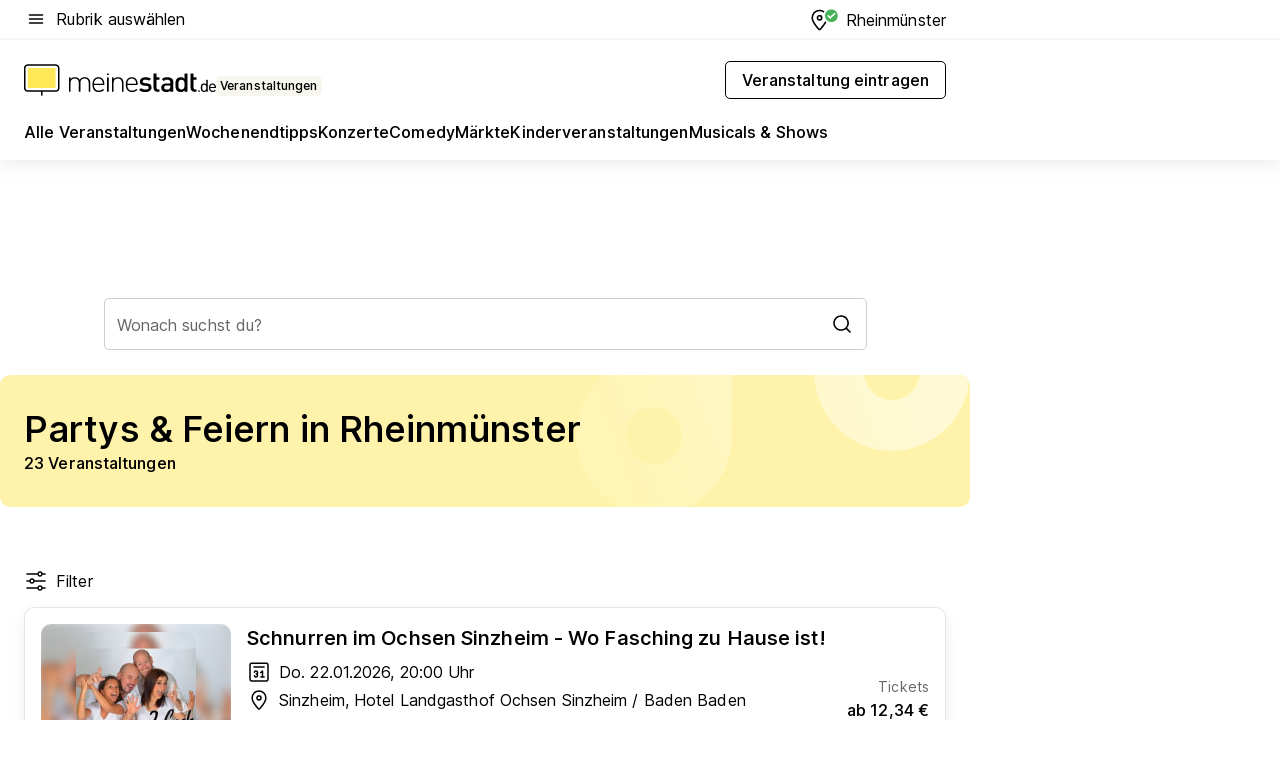

--- FILE ---
content_type: text/html; charset=utf-8
request_url: https://veranstaltungen.meinestadt.de/rheinmuenster/partys-feiern/alle
body_size: 109787
content:
<!DOCTYPE html><html lang="de"><head><meta charset="UTF-8"><meta name="referrer" content="unsafe-url"><meta name="viewport" content="width=device-width, initial-scale=1.0"><meta http-equiv="X-UA-Compatible" content="ie=edge"><title>Partys &amp; Feiern in Rheinmünster 2026 - Termine &amp; Tickets</title><meta name="description" content="Finde Informationen zu allen Partys &amp; Feiern in deiner Nähe: Termine, Tickets und Locations für Rheinmünster und Umgebung!"><meta name="robots" content="all"><link rel="canonical" href="https://veranstaltungen.meinestadt.de/rheinmuenster/partys-feiern/alle"><meta property="og:site_name" content="meinestadt.de"><meta property="og:locale" content="de_DE"><meta property="og:type" content="website"><meta property="twitter:site" content="@meinestadt.de"><meta property="twitter:site:id" content="18801608"><meta property="twitter:card" content="summary_large_image"><meta property="fb:app_id" content="1142750435829968"><meta property="fb:pages" content="64154755476"><link rel="dns-prefetch" href="https://image-resize.meinestadt.de"><link rel="dns-prefetch" href="https://cluster-services.meinestadt.de"><link rel="preconnect" href="https://image-resize.meinestadt.de"><link rel="preconnect" href="https://cluster-services.meinestadt.de"><link href="https://cluster-services.meinestadt.de/fonts/v1/inter/fonts.css" rel="stylesheet"><link rel="preload" href="//securepubads.g.doubleclick.net/tag/js/gpt.js" as="script"><style>/*! normalize.css v8.0.1 | MIT License | github.com/necolas/normalize.css */html{line-height:1.15;-webkit-text-size-adjust:100%}body{margin:0}main{display:block}h1{font-size:2em;margin:.67em 0}hr{box-sizing:content-box;height:0;overflow:visible}pre{font-family:monospace,monospace;font-size:1em}a{background-color:transparent}abbr[title]{border-bottom:none;text-decoration:underline;-webkit-text-decoration:underline dotted;text-decoration:underline dotted}b,strong{font-weight:bolder}code,kbd,samp{font-family:monospace,monospace;font-size:1em}small{font-size:80%}sub,sup{font-size:75%;line-height:0;position:relative;vertical-align:baseline}sub{bottom:-.25em}sup{top:-.5em}img{border-style:none}button,input,optgroup,select,textarea{font-family:inherit;font-size:100%;line-height:1.15;margin:0}button,input{overflow:visible}button,select{text-transform:none}[type=button],[type=reset],[type=submit],button{-webkit-appearance:button}[type=button]::-moz-focus-inner,[type=reset]::-moz-focus-inner,[type=submit]::-moz-focus-inner,button::-moz-focus-inner{border-style:none;padding:0}[type=button]:-moz-focusring,[type=reset]:-moz-focusring,[type=submit]:-moz-focusring,button:-moz-focusring{outline:1px dotted ButtonText}fieldset{padding:.35em .75em .625em}legend{box-sizing:border-box;color:inherit;display:table;max-width:100%;padding:0;white-space:normal}progress{vertical-align:baseline}textarea{overflow:auto}[type=checkbox],[type=radio]{box-sizing:border-box;padding:0}[type=number]::-webkit-inner-spin-button,[type=number]::-webkit-outer-spin-button{height:auto}[type=search]{-webkit-appearance:textfield;outline-offset:-2px}[type=search]::-webkit-search-decoration{-webkit-appearance:none}::-webkit-file-upload-button{-webkit-appearance:button;font:inherit}:-webkit-autofill{-webkit-text-fill-color:fieldtext}details{display:block}summary{display:list-item}[hidden],template{display:none}blockquote,body,dd,dl,fieldset,figure,h1,h2,h3,h4,h5,h6,hr,legend,ol,p,pre,ul{margin:0;padding:0}li>ol,li>ul{margin-bottom:0}table{border-collapse:collapse;border-spacing:0}fieldset{border:0;min-width:0}button,input,select{-webkit-appearance:none;-moz-appearance:none;appearance:none;background-color:transparent;border:0;color:#000;font-family:Inter,sans-serif;font-size:14px;letter-spacing:.1px;line-height:22px;margin:0;outline:none!important;padding:0}@media screen and (min-width:375px){button,input,select{font-size:14px;letter-spacing:.1px;line-height:22px}}@media screen and (min-width:1280px){button,input,select{font-size:14px;letter-spacing:.1px;line-height:22px}}button:disabled,input:disabled,select:disabled{opacity:1;-webkit-text-fill-color:currentColor}button[type=submit],input[type=submit],select[type=submit]{font-weight:400}textarea{background-color:transparent;border:0;padding:0;resize:none}html{box-sizing:border-box;font-size:10px;min-height:100%;overflow-y:scroll}html *{box-sizing:inherit}html :after,html :before{box-sizing:inherit;display:block}body{color:#000;font-family:Inter,sans-serif;font-size:14px;letter-spacing:.1px;line-height:22px;position:relative}@media screen and (min-width:375px){body{font-size:14px;letter-spacing:.1px;line-height:22px}}@media screen and (min-width:1280px){body{font-size:14px;letter-spacing:.1px;line-height:22px}}button:disabled,input[type=button]:disabled,input[type=submit]:disabled{cursor:not-allowed}*{-webkit-tap-highlight-color:rgba(0,0,0,0);-moz-tap-highlight-color:transparent}:focus,:hover{outline:none}input:-webkit-autofill,input:-webkit-autofill:active,input:-webkit-autofill:focus,input:-webkit-autofill:hover{-webkit-transition:color 9999s ease-out,background-color 9999s ease-out;-webkit-transition-delay:9999s}a{color:#000;text-decoration:none;text-decoration-line:none}a:active,a:focus,a:hover,a:visited{color:#000;text-decoration:none}h1{font-size:22px;letter-spacing:.1px;line-height:30px}@media screen and (min-width:375px){h1{font-size:26px;letter-spacing:.1px;line-height:34px}}@media screen and (min-width:1280px){h1{font-size:36px;letter-spacing:.1px;line-height:44px}}h2{font-size:20px;letter-spacing:.1px;line-height:28px}@media screen and (min-width:375px){h2{font-size:22px;letter-spacing:.1px;line-height:30px}}@media screen and (min-width:1280px){h2{font-size:28px;letter-spacing:.1px;line-height:36px}}h3{font-size:18px;letter-spacing:.1px;line-height:26px}@media screen and (min-width:375px){h3{font-size:18px;letter-spacing:.1px;line-height:26px}}@media screen and (min-width:1280px){h3{font-size:20px;letter-spacing:.1px;line-height:28px}}h4{font-size:16px;letter-spacing:.1px;line-height:24px}@media screen and (min-width:375px){h4{font-size:16px;letter-spacing:.1px;line-height:24px}}@media screen and (min-width:1280px){h4{font-size:16px;letter-spacing:.1px;line-height:24px}}h5{font-size:14px;letter-spacing:.1px;line-height:22px}@media screen and (min-width:375px){h5{font-size:14px;letter-spacing:.1px;line-height:22px}}@media screen and (min-width:1280px){h5{font-size:14px;letter-spacing:.1px;line-height:22px}}h6{font-size:14px;letter-spacing:.1px;line-height:22px}@media screen and (min-width:375px){h6{font-size:14px;letter-spacing:.1px;line-height:22px}}@media screen and (min-width:1280px){h6{font-size:14px;letter-spacing:.1px;line-height:22px}}html{bottom:0;left:0;overflow-x:hidden;position:relative;right:0;top:0;-webkit-overflow-scrolling:touch}@supports (scrollbar-gutter:stable){html{scrollbar-gutter:stable}}@supports not (scrollbar-gutter:stable){html{overflow-y:scroll}}html.-noScroll{overflow:hidden}html.-noScroll::-webkit-scrollbar{display:none}@supports not (scrollbar-gutter:stable){@media screen and (min-width:768px){html.-noScroll,html.-noScroll .ms-cookie-banner{padding-right:15px}}}html.-noScroll body{height:100%;overflow:hidden;width:100%}form{margin:0}select{-webkit-appearance:none}::-ms-clear{display:none}button:focus{outline:0!important}</style><style>.ms-defaultView{display:grid;grid-template-areas:"smartBanner smartBanner smartBanner" "header header header" "m0 m0 m0" "stage stage stage" ". main ." "footer footer footer";grid-template-rows:auto auto auto auto 1fr auto;min-height:100%;width:100%}@media screen and (min-width:768px){.ms-defaultView{grid-template-areas:"header header header" "header header header" ". p0 ." "stage stage skyRight" "skyLeft main skyRight" "footer footer footer";grid-template-rows:auto auto auto auto 1fr auto}}@media screen and (min-width:1280px){.ms-defaultView{grid-template-areas:"header header header" "header header header" ". p0 ." "stage stage stage" "skyLeft main skyRight" "footer footer footer";grid-template-rows:auto auto auto auto 1fr auto}}.ms-defaultView{grid-template-columns:0 minmax(0,768px) 0}@media screen and (min-width:768px){.ms-defaultView{grid-template-columns:0 768px 1fr}}@media screen and (min-width:1280px){.ms-defaultView{grid-template-columns:1fr 970px minmax(310px,1fr)}}@media screen and (min-width:1440px){.ms-defaultView{grid-template-columns:minmax(160px,1fr) 970px minmax(310px,1fr)}}@media screen and (min-width:1600px){.ms-defaultView{grid-template-columns:minmax(160px,1fr) 1140px minmax(310px,1fr)}}.ms-defaultView__smartBanner{grid-area:smartBanner}.ms-defaultView__header{grid-area:header;margin-bottom:24px}@media screen and (min-width:768px){.ms-defaultView__m0,.ms-defaultView__m9{display:none}}.ms-defaultView__m0{grid-area:m0;padding-bottom:5px;padding-top:5px}.ms-defaultView__p2,.ms-defaultView__p5{display:none;padding-bottom:10px}@media screen and (min-width:768px){.ms-defaultView__p2,.ms-defaultView__p5{display:block}}.ms-defaultView__p2{grid-area:skyRight}.ms-defaultView__p5{grid-area:skyLeft;justify-self:end;padding-right:10px}@media screen and (max-width:1440px){.ms-defaultView__p5{display:none}}.ms-defaultView__p0{display:none;grid-area:p0;justify-content:center}@media screen and (min-width:768px){.ms-defaultView__p0{display:flex}}.ms-defaultView__main{grid-area:main}.ms-defaultView__stage{grid-area:stage;z-index:5}.ms-defaultView__footer{grid-area:footer}.ms-defaultView__linkunits{margin-bottom:30px}.ms-defaultView.-hasStage .ms-defaultView__p2{padding-top:10px}.ms-defaultView.-hasStage .ms-defaultView__header{margin-bottom:0}@media screen and (min-width:1280px){.ms-defaultView.-hasStage .ms-defaultView__header{margin-bottom:24px}.ms-defaultView.-stageWithAds{grid-template-areas:"header header header" "header header header" ". p0 ." "skyLeft stage skyRight" "skyLeft main skyRight" "footer footer footer"}}.ms-header[data-v-3396afb3]{box-shadow:0 4px 12px 0 rgba(0,0,0,.04),0 7px 25px 0 rgba(0,0,0,.04);display:flex;flex-direction:column;position:relative;width:100%}@media screen and (min-width:1280px){.ms-header[data-v-3396afb3]{padding-bottom:8px}.ms-header[data-v-3396afb3]:before{background-color:#f5f5f5;content:"";display:block;height:2px;left:0;position:absolute;top:38px;width:100%;z-index:-1}}.ms-header__lowerSection[data-v-3396afb3],.ms-header__middleSection[data-v-3396afb3],.ms-header__upperSection[data-v-3396afb3]{display:grid;grid-template-areas:". content .";grid-template-columns:0 minmax(0,768px) 0}@media screen and (min-width:768px){.ms-header__lowerSection[data-v-3396afb3],.ms-header__middleSection[data-v-3396afb3],.ms-header__upperSection[data-v-3396afb3]{grid-template-columns:0 768px 1fr}}@media screen and (min-width:1280px){.ms-header__lowerSection[data-v-3396afb3],.ms-header__middleSection[data-v-3396afb3],.ms-header__upperSection[data-v-3396afb3]{grid-template-columns:1fr 970px minmax(310px,1fr)}}@media screen and (min-width:1440px){.ms-header__lowerSection[data-v-3396afb3],.ms-header__middleSection[data-v-3396afb3],.ms-header__upperSection[data-v-3396afb3]{grid-template-columns:minmax(160px,1fr) 970px minmax(310px,1fr)}}@media screen and (min-width:1600px){.ms-header__lowerSection[data-v-3396afb3],.ms-header__middleSection[data-v-3396afb3],.ms-header__upperSection[data-v-3396afb3]{grid-template-columns:minmax(160px,1fr) 1140px minmax(310px,1fr)}}@media screen and (min-width:1280px){.ms-header__middleSection[data-v-3396afb3]{background-color:#f7f6ef}}.ms-header__lowerSectionContent[data-v-3396afb3],.ms-header__middleSectionContent[data-v-3396afb3],.ms-header__upperSectionContent[data-v-3396afb3]{display:grid;grid-area:content}@media screen and (min-width:1280px){.ms-header__lowerSectionContent[data-v-3396afb3],.ms-header__middleSectionContent[data-v-3396afb3],.ms-header__upperSectionContent[data-v-3396afb3]{padding-left:24px;padding-right:24px}}.ms-header__upperSectionContent[data-v-3396afb3]{grid-template-areas:"burgerMenuBtn logo .";grid-template-columns:1fr 1fr 1fr}@media screen and (min-width:1280px){.ms-header__upperSectionContent[data-v-3396afb3]{font-size:16px;grid-template-areas:"burgerMenuBtn .";grid-template-columns:1fr auto;height:40px;letter-spacing:.1px;line-height:24px}}@media screen and (min-width:1280px) and (min-width:375px){.ms-header__upperSectionContent[data-v-3396afb3]{font-size:16px;letter-spacing:.1px;line-height:24px}}@media screen and (min-width:1280px) and (min-width:1280px){.ms-header__upperSectionContent[data-v-3396afb3]{font-size:16px;letter-spacing:.1px;line-height:24px}}.ms-header__middleSectionContent[data-v-3396afb3]{grid-template-areas:"relocation";grid-template-columns:1fr}@media screen and (min-width:1280px){.ms-header__lowerSectionContent[data-v-3396afb3]{grid-template-areas:"logo          linkArea" "nav           nav";grid-template-columns:auto 1fr}}.ms-header__metaActions[data-v-3396afb3]{align-items:center;display:flex;gap:24px;justify-content:center;justify-self:end}@media screen and (min-width:768px){.ms-header__metaActions[data-v-3396afb3]{justify-content:flex-end}}.ms-header__burgerMenu[data-v-3396afb3]{grid-area:burgerMenuBtn}.ms-header__linkArea[data-v-3396afb3]{grid-area:linkArea}.ms-header__logo[data-v-3396afb3]{grid-area:logo}.ms-header__navBar[data-v-3396afb3]{grid-area:nav}.ms-header__relocation[data-v-3396afb3]{background-color:#f7f6ef;border-radius:10px;grid-area:relocation;margin-bottom:16px;margin-left:16px;margin-right:16px}@media screen and (min-width:1280px){.ms-header__relocation[data-v-3396afb3]{border-radius:none;margin:0}}.ms-header__bookmark[data-v-3396afb3],.ms-header__login[data-v-3396afb3]{align-self:center;justify-self:end}.ms-header__relocationToggle[data-v-3396afb3]{align-self:center;justify-self:center}@media screen and (min-width:1280px){.ms-header__relocationToggle[data-v-3396afb3]{justify-self:end}}.ms-header.-noBorderTop[data-v-3396afb3]:before{content:none}.ms-header.-noBorderBottom[data-v-3396afb3]{border-bottom:0;margin-bottom:0}.ms-smartBanner[data-v-41f22f7c]{align-items:center;background-color:#333;color:#fff;display:flex;min-height:80px;padding:10px;position:relative}.ms-smartBanner__closeBtn[data-v-41f22f7c]{align-self:center;cursor:pointer;display:block;height:14px;width:14px}.ms-smartBanner__closeBtn[data-v-41f22f7c],.ms-smartBanner__cta[data-v-41f22f7c],.ms-smartBanner__logo[data-v-41f22f7c]{cursor:pointer}.ms-smartBanner__logo[data-v-41f22f7c]{border-radius:13px;display:block;height:50px;margin-left:5px;width:50px}@media screen and (min-width:375px){.ms-smartBanner__logo[data-v-41f22f7c]{height:60px;margin-left:10px;width:60px}}.ms-smartBanner__description[data-v-41f22f7c],.ms-smartBanner__name[data-v-41f22f7c],.ms-smartBanner__rating[data-v-41f22f7c]{font-size:12px;letter-spacing:.1px;line-height:20px}@media screen and (min-width:375px){.ms-smartBanner__description[data-v-41f22f7c],.ms-smartBanner__name[data-v-41f22f7c],.ms-smartBanner__rating[data-v-41f22f7c]{font-size:12px;letter-spacing:.1px;line-height:20px}}@media screen and (min-width:1280px){.ms-smartBanner__description[data-v-41f22f7c],.ms-smartBanner__name[data-v-41f22f7c],.ms-smartBanner__rating[data-v-41f22f7c]{font-size:12px;letter-spacing:.1px;line-height:20px}}.ms-smartBanner__name[data-v-41f22f7c]{font-weight:525}.ms-smartBanner__rating[data-v-41f22f7c]{margin-top:auto}.ms-smartBanner__cta[data-v-41f22f7c]{border:1px solid #fff;border-radius:3px;bottom:10px;box-sizing:border-box;font-size:14px;letter-spacing:.1px;line-height:22px;padding:5px 10px;position:absolute;right:10px;-webkit-user-select:none;-moz-user-select:none;user-select:none}@media screen and (min-width:375px){.ms-smartBanner__cta[data-v-41f22f7c]{font-size:14px;letter-spacing:.1px;line-height:22px}}@media screen and (min-width:1280px){.ms-smartBanner__cta[data-v-41f22f7c]{font-size:14px;letter-spacing:.1px;line-height:22px}}@media screen and (min-width:375px){.ms-smartBanner__cta[data-v-41f22f7c]{padding:5px 15px}}.ms-smartBanner__cta[data-v-41f22f7c],.ms-smartBanner__cta[data-v-41f22f7c]:visited{color:#fff}.ms-smartBanner__cta[data-v-41f22f7c]:active,.ms-smartBanner__cta[data-v-41f22f7c]:hover{background-color:#fff;border-color:#333;color:#333}.ms-smartBanner__textWrapper[data-v-41f22f7c]{display:flex;flex-direction:column;height:100%;margin-left:5px}@media screen and (min-width:375px){.ms-smartBanner__textWrapper[data-v-41f22f7c]{margin-left:10px}}.ms-smartBanner__star[data-v-41f22f7c]{display:inline;fill:#fc0;height:1em;width:1em}.ms-smartBanner__star+.ms-smartBanner__star[data-v-41f22f7c]{margin-left:1px}.ms-smartBanner__star.-empty[data-v-41f22f7c]{color:#fff}.ms-adPlace[data-v-7a86a1e5]{display:flex;justify-content:center;position:relative}.ms-adPlace__placement[data-v-7a86a1e5]{max-width:100%}.ms-adPlace.-p0[data-v-7a86a1e5]{padding-bottom:5px}.ms-adPlace.-p2[data-v-7a86a1e5]{justify-content:flex-start;padding-left:10px}.ms-adPlace.-p3[data-v-7a86a1e5],.ms-adPlace.-p4[data-v-7a86a1e5]{display:none;margin-bottom:20px;text-align:center;width:300px}@media screen and (min-width:768px){.ms-adPlace.-p3[data-v-7a86a1e5],.ms-adPlace.-p4[data-v-7a86a1e5]{display:block}}.ms-adPlace.-m0[data-v-7a86a1e5]{width:100%}.ms-adPlace.-m9[data-v-7a86a1e5]{position:fixed;top:0;z-index:7000000}.ms-adPlace.-m0sticky[data-v-7a86a1e5]{left:0;position:fixed;top:0;z-index:4000000}.ms-adPlace.-p2[data-v-7a86a1e5],.ms-adPlace.-sticky[data-v-7a86a1e5]{position:sticky;top:10px}.ms-adPlace.-c1[data-v-7a86a1e5],.ms-adPlace.-c2[data-v-7a86a1e5],.ms-adPlace.-c3[data-v-7a86a1e5]{align-items:center;display:flex;height:auto;justify-content:center;margin-left:-20px;margin-right:-20px;text-align:center}.ms-adPlace.-m1[data-v-7a86a1e5]:not(.-disturber),.ms-adPlace.-m2[data-v-7a86a1e5]:not(.-disturber),.ms-adPlace.-m3[data-v-7a86a1e5]:not(.-disturber),.ms-adPlace.-m4[data-v-7a86a1e5]:not(.-disturber),.ms-adPlace.-m5[data-v-7a86a1e5]:not(.-disturber),.ms-adPlace.-m6[data-v-7a86a1e5]:not(.-disturber),.ms-adPlace.-m7[data-v-7a86a1e5]:not(.-disturber),.ms-adPlace.-mx[data-v-7a86a1e5]:not(.-disturber),.ms-adPlace.-n0[data-v-7a86a1e5]:not(.-disturber),.ms-adPlace.-n1[data-v-7a86a1e5]:not(.-disturber),.ms-adPlace.-n2[data-v-7a86a1e5]:not(.-disturber),.ms-adPlace.-n3[data-v-7a86a1e5]:not(.-disturber),.ms-adPlace.-n4[data-v-7a86a1e5]:not(.-disturber),.ms-adPlace.-n5[data-v-7a86a1e5]:not(.-disturber){margin-bottom:20px}@media screen and (min-width:768px){.ms-adPlace.-mobile[data-v-7a86a1e5]{display:none}}.ms-adPlace.-desktop[data-v-7a86a1e5]{display:none}@media screen and (min-width:768px){.ms-adPlace.-desktop[data-v-7a86a1e5]{display:flex}}@charset "UTF-8";.dot[data-v-342a9404]:before{color:#ff5151;content:"●";font-size:18px;position:absolute;right:0;top:-6px}.ms-headerLogo__extraText--truncated[data-v-d9ea6298]{overflow:hidden;text-overflow:ellipsis;white-space:nowrap}.ms-headerLogo[data-v-d9ea6298]{display:flex;height:100%;justify-content:center;width:100%}@media screen and (min-width:1280px){.ms-headerLogo[data-v-d9ea6298]{height:auto;justify-content:flex-start;width:auto}}.ms-headerLogo__slogan[data-v-d9ea6298]{align-items:center;display:flex;flex-direction:column;padding-bottom:16px;padding-top:8px;position:relative}@media screen and (min-width:1280px){.ms-headerLogo__slogan[data-v-d9ea6298]{align-items:center;flex-direction:row;gap:8px;height:32px;justify-content:flex-start;margin:24px 0;padding-bottom:0;padding-top:0;position:relative}}.ms-headerLogo__svg[data-v-d9ea6298]{height:29px;max-width:174px;min-width:174px;width:174px}@media screen and (min-width:1280px){.ms-headerLogo__svg[data-v-d9ea6298]{height:100%;max-width:192px;width:192px}}.ms-headerLogo__channelLabel[data-v-d9ea6298]{align-self:flex-end;background-color:#f7f6ef;border-radius:5px;font-size:12px;font-weight:525;letter-spacing:.1px;line-height:20px;padding:1px 2px;-webkit-user-select:none;-moz-user-select:none;user-select:none}@media screen and (min-width:375px){.ms-headerLogo__channelLabel[data-v-d9ea6298]{font-size:12px;letter-spacing:.1px;line-height:20px}}@media screen and (min-width:1280px){.ms-headerLogo__channelLabel[data-v-d9ea6298]{align-self:center;font-size:12px;letter-spacing:.1px;line-height:20px;margin-top:auto;padding:0 4px;position:relative;right:auto;top:auto}}.ms-headerLogo__extraText[data-v-d9ea6298]{font-size:12px;letter-spacing:.1px;line-height:20px;margin-left:47px;margin-top:5px}@media screen and (min-width:375px){.ms-headerLogo__extraText[data-v-d9ea6298]{font-size:12px;letter-spacing:.1px;line-height:20px}}@media screen and (min-width:1280px){.ms-headerLogo__extraText[data-v-d9ea6298]{font-size:12px;letter-spacing:.1px;line-height:20px}}.ms-headerLogo__extraText--truncated[data-v-d9ea6298]{width:170px}.ms-headerLogo.-noLabel .ms-headerLogo__slogan[data-v-d9ea6298]{height:76px;justify-content:center;padding-bottom:0;padding-top:0}.ms-navBar[data-v-d1b54ae8],.ms-navBar__items[data-v-d1b54ae8]{max-width:100%;width:100%}.ms-navBar__items[data-v-d1b54ae8]{display:flex;flex-direction:row;gap:16px}@media screen and (min-width:1280px){.ms-navBar__items[data-v-d1b54ae8]{gap:32px}}.ms-navBar__item[data-v-d1b54ae8]{list-style:none;position:relative}.ms-navBar__item.-hidden[data-v-d1b54ae8]{opacity:0;pointer-events:none}.ms-navBar__itemLink[data-v-d1b54ae8]{color:#000;cursor:pointer;display:block;font-size:16px;font-weight:525;letter-spacing:.1px;line-height:24px;padding-bottom:8px}@media screen and (min-width:375px){.ms-navBar__itemLink[data-v-d1b54ae8]{font-size:16px;letter-spacing:.1px;line-height:24px}}@media screen and (min-width:1280px){.ms-navBar__itemLink[data-v-d1b54ae8]{font-size:16px;letter-spacing:.1px;line-height:24px}}.ms-navBar__itemLink[data-v-d1b54ae8]:after{border-radius:4px;bottom:0;content:"";height:4px;left:0;position:absolute;transform:scaleX(0);transform-origin:center;transition-duration:.3s;transition-property:background-color,transform;transition-timing-function:cubic-bezier(.4,0,.2,1);width:100%}.ms-navBar__itemLink.-active[data-v-d1b54ae8]:after,.ms-navBar__itemLink[data-v-d1b54ae8]:hover:after{background-color:#ffe857;transform:scaleX(1)}.ms-navBar__itemLink[data-v-d1b54ae8]:active:after{background-color:#fc0;transform:scaleX(1.1)}.ms-navBar__itemLink.-currentChannel[data-v-d1b54ae8]{pointer-events:none}.ms-navBar__itemLink.-currentChannel[data-v-d1b54ae8]:after{background-image:linear-gradient(#ffe857,#ffe857);background-size:100% 4px;border-radius:2px}.ms-navBar__itemLink.-hideHighlighting[data-v-d1b54ae8]:after{background-image:linear-gradient(180deg,#f5f5f5,#f5f5f5);background-size:0 4px}.ms-navBar__itemLink.-noPaddingRight[data-v-d1b54ae8]:hover:after{width:100%}.ms-navBar__itemLink.-noPaddingRight[data-v-d1b54ae8]:active:after{left:-4px;width:calc(100% + 8px)}.ms-navBar__itemLink.-noPaddingRight .ms-navBar__itemLinkText[data-v-d1b54ae8]{padding-right:5px;white-space:nowrap}.ms-navBar__itemLinkText[data-v-d1b54ae8]{white-space:nowrap}.ms-offcanvasNav[data-v-47fe3c3d]{position:relative;z-index:6000020}.ms-offcanvasNav[data-v-47fe3c3d]:before{background-color:#333;bottom:0;content:"";height:100vh;left:0;opacity:0;pointer-events:none;position:fixed;top:0;transition-duration:.3s;transition-property:opacity,-webkit-backdrop-filter;transition-property:backdrop-filter,opacity;transition-property:backdrop-filter,opacity,-webkit-backdrop-filter;transition-timing-function:cubic-bezier(.4,0,.2,1);width:100vw;will-change:backdrop-filter}@supports ((-webkit-backdrop-filter:blur()) or (backdrop-filter:blur())){.ms-offcanvasNav[data-v-47fe3c3d]:before{-webkit-backdrop-filter:blur(0);backdrop-filter:blur(0)}}.ms-offcanvasNav[data-v-47fe3c3d]:before{z-index:-1}.ms-offcanvasNav.-open .ms-offcanvasNav__drawer[data-v-47fe3c3d]{transform:translateX(0)}.ms-offcanvasNav.-open[data-v-47fe3c3d]:before{cursor:pointer;opacity:.75;pointer-events:all}@supports ((-webkit-backdrop-filter:blur()) or (backdrop-filter:blur())){.ms-offcanvasNav.-open[data-v-47fe3c3d]:before{-webkit-backdrop-filter:blur(1px);backdrop-filter:blur(1px)}}.ms-offcanvasNav__drawer[data-v-47fe3c3d]{background-color:#fff;bottom:0;display:flex;flex-direction:column;left:0;position:fixed;right:0;top:0;transform:translateX(-100%);transition:transform .3s cubic-bezier(.4,0,.2,1);width:100vw;z-index:0}@media screen and (min-width:768px){.ms-offcanvasNav__drawer[data-v-47fe3c3d]{width:320px}}.ms-offcanvasNav__layerWrapper[data-v-47fe3c3d]{display:flex;flex-grow:1;min-width:100%;overflow:hidden;position:relative;z-index:5}.ms-offcanvasNav__level0[data-v-47fe3c3d],.ms-offcanvasNav__level1[data-v-47fe3c3d]{bottom:0;display:flex;flex-direction:column;left:0;overflow:hidden;position:absolute;right:0;top:0;transition:transform .3s cubic-bezier(.4,0,.2,1)}.ms-offcanvasNav__level0[data-v-47fe3c3d]{transform:translateX(0)}.ms-offcanvasNav__level0.-open[data-v-47fe3c3d]{transform:translateX(-100%)}.ms-offcanvasNav__level1[data-v-47fe3c3d]{transform:translateX(100%)}.ms-offcanvasNav__level1.-open[data-v-47fe3c3d]{transform:translateX(0)}.ms-offcanvasNav__nav[data-v-47fe3c3d]{align-items:center;background-color:#fff;display:flex;justify-content:space-between;padding-left:32px;padding-right:32px;padding-top:32px;width:100%}.ms-offcanvasNav__icon[data-v-47fe3c3d]{height:24px;width:24px}.ms-offcanvasNav__backBtn[data-v-47fe3c3d],.ms-offcanvasNav__closeBtn[data-v-47fe3c3d]{align-items:center;cursor:pointer;display:flex;height:100%}.ms-offcanvasNav__backBtn+.ms-offcanvasNav__backBtn[data-v-47fe3c3d],.ms-offcanvasNav__backBtn+.ms-offcanvasNav__closeBtn[data-v-47fe3c3d],.ms-offcanvasNav__closeBtn+.ms-offcanvasNav__backBtn[data-v-47fe3c3d],.ms-offcanvasNav__closeBtn+.ms-offcanvasNav__closeBtn[data-v-47fe3c3d]{margin-left:auto}.ms-offcanvasNav__backBtn.-noPointer[data-v-47fe3c3d],.ms-offcanvasNav__closeBtn.-noPointer[data-v-47fe3c3d]{cursor:auto}.ms-offcanvasNav__headline[data-v-47fe3c3d],.ms-offcanvasNav__link[data-v-47fe3c3d]{flex-shrink:0}.ms-offcanvasNav__headline[data-v-47fe3c3d]{align-items:center;display:flex;flex-direction:column;font-size:18px;font-weight:525;letter-spacing:.1px;line-height:26px;padding-bottom:48px;padding-top:24px;text-align:center}@media screen and (min-width:375px){.ms-offcanvasNav__headline[data-v-47fe3c3d]{font-size:18px;letter-spacing:.1px;line-height:26px}}@media screen and (min-width:1280px){.ms-offcanvasNav__headline[data-v-47fe3c3d]{font-size:20px;letter-spacing:.1px;line-height:28px}}.ms-offcanvasNav__link[data-v-47fe3c3d]{align-items:center;cursor:pointer;display:flex;font-size:16px;font-weight:525;height:50px;justify-content:space-between;letter-spacing:.1px;line-height:24px;padding-left:32px;padding-right:32px;position:relative;width:100%}@media screen and (min-width:375px){.ms-offcanvasNav__link[data-v-47fe3c3d]{font-size:16px;letter-spacing:.1px;line-height:24px}}@media screen and (min-width:1280px){.ms-offcanvasNav__link[data-v-47fe3c3d]{font-size:16px;letter-spacing:.1px;line-height:24px}}.ms-offcanvasNav__link[data-v-47fe3c3d]:after{border-radius:2px;bottom:0;content:"";left:0;position:absolute;top:0;width:5px}.ms-offcanvasNav__link[data-v-47fe3c3d]:hover:after{background-color:#f1ede0}.ms-offcanvasNav__link.-active[data-v-47fe3c3d]{font-weight:525}.ms-offcanvasNav__link.-active[data-v-47fe3c3d]:after{background-color:#ffda00}.ms-offcanvasNav__body[data-v-47fe3c3d]{flex-shrink:1;overflow-y:auto;-webkit-overflow-scrolling:touch}.ms-offcanvasNav__btnArea[data-v-47fe3c3d]{box-shadow:0 4px 12px 0 rgba(0,0,0,.04),0 7px 25px 0 rgba(0,0,0,.04);display:flex;flex-direction:column;flex-shrink:0;gap:8px;justify-self:flex-end;margin-top:auto;padding:32px}.ms-offcanvasNav__cta[data-v-47fe3c3d]{align-items:center;background-color:#ffda00;display:flex;flex-grow:1;justify-content:center;min-height:50px;min-width:50%;padding-left:5px;padding-right:5px;text-align:center}.ms-offcanvasNav__cta.-secondary[data-v-47fe3c3d]{background:#fff}.ms-offcanvasNav__channelIcon[data-v-47fe3c3d]{background-color:#fbfaf7;border-radius:50%;margin-bottom:8px}.cs-bookmark-icon[data-v-3aada5eb]{display:block;position:relative}.cs-bookmark-icon[data-v-3aada5eb]:after{background-color:#f14165;border:2px solid #fff;border-radius:50%;content:"";height:10px;opacity:0;position:absolute;right:1px;top:1px;transition:opacity .2s cubic-bezier(.4,0,.2,1);width:10px}.cs-bookmark-icon__icon[data-v-3aada5eb]{height:24px;width:24px}.cs-bookmark-icon.-hasDot[data-v-3aada5eb]:after{opacity:1}.ms-textLink.-truncated .ms-textLink__textWrapper[data-v-38ea909b],.ms-textLink__suffix[data-v-38ea909b]{overflow:hidden;text-overflow:ellipsis;white-space:nowrap}.ms-textLink[data-v-38ea909b]{align-items:flex-start;cursor:pointer;display:flex}.ms-textLink .ms-textLink__text[data-v-38ea909b]{background-image:linear-gradient(#fc0,#fc0);background-position:50% 100%;background-repeat:no-repeat;background-size:0 2px;transition:background-size .3s ease-in}.ms-textLink:focus .ms-textLink__text[data-v-38ea909b],.ms-textLink:hover .ms-textLink__text[data-v-38ea909b]{background-size:100% 2px}.ms-textLink:active .ms-textLink__text[data-v-38ea909b]{background-image:linear-gradient(#fc0,#fc0);background-size:100% 2px}.ms-textLink__svg[data-v-38ea909b]{color:#fc0;display:inline-block;height:22px;margin-right:5px;min-width:12px;width:12px}@media screen and (min-width:768px){.ms-textLink__svg[data-v-38ea909b]{height:22px}}.ms-textLink.-copylink[data-v-38ea909b]{color:inherit;display:inline-block;font-size:inherit;font-weight:inherit}.ms-textLink.-copylink .ms-textLink__text[data-v-38ea909b]{background-image:linear-gradient(#fc0,#fc0);background-position:50% 100%;background-repeat:no-repeat;background-size:80% 2px;transition:background-size .3s ease-in}.ms-textLink.-copylink:focus .ms-textLink__text[data-v-38ea909b],.ms-textLink.-copylink:hover .ms-textLink__text[data-v-38ea909b]{background-size:100% 2px}.ms-textLink.-copylink:active .ms-textLink__text[data-v-38ea909b]{background-image:linear-gradient(#333,#333);background-size:100% 2px}.ms-textLink.-hyphens[data-v-38ea909b]{-webkit-hyphens:auto;hyphens:auto;word-break:normal}.ms-textLink.-anchorLink[data-v-38ea909b]{display:inline}.ms-textLink.-clickArea[data-v-38ea909b]:after{bottom:0;content:"";left:0;position:absolute;right:0;top:0}.ms-textLink__suffix[data-v-38ea909b]{color:#999;margin-left:5px}.ms-button[data-v-0cd7eb0c]{background-color:#ffda00;border:1px solid #ffda00;border-radius:3px;cursor:pointer;display:inline-block;height:50px;max-height:50px;min-height:50px;padding-left:30px;padding-right:30px;position:relative;transition-duration:.3s;transition-property:color,background-color,border-color;transition-timing-function:cubic-bezier(.4,0,.2,1);-webkit-user-select:none;-moz-user-select:none;user-select:none}.ms-button[data-v-0cd7eb0c]:active,.ms-button[data-v-0cd7eb0c]:focus,.ms-button[data-v-0cd7eb0c]:hover{background-color:#feba2e;border-color:#feba2e}.ms-button[data-v-0cd7eb0c]:disabled{background-color:#fced96;border-color:#fced96;color:#999;cursor:not-allowed}.ms-button[data-v-0cd7eb0c]:active:not(:disabled){transform:translateY(2px)}.ms-button__flexWrapper[data-v-0cd7eb0c]{align-items:center;display:flex;height:100%;justify-content:center}.ms-button__icon[data-v-0cd7eb0c]{height:25px;margin-right:10px;width:25px}.ms-button__loader[data-v-0cd7eb0c]{display:none;left:50%;position:absolute;top:50%;transform:translate(-50%,-50%)}.ms-button.-secondary[data-v-0cd7eb0c]{background-color:#f5f5f5;border-color:#ccc}.ms-button.-secondary[data-v-0cd7eb0c]:active,.ms-button.-secondary[data-v-0cd7eb0c]:focus,.ms-button.-secondary[data-v-0cd7eb0c]:hover{background-color:#ccc}.ms-button.-secondary[data-v-0cd7eb0c]:disabled{background-color:#f5f5f5}.ms-button.-inverted[data-v-0cd7eb0c]{background-color:transparent;border-color:#fff;color:#fff}.ms-button.-inverted[data-v-0cd7eb0c]:active,.ms-button.-inverted[data-v-0cd7eb0c]:focus,.ms-button.-inverted[data-v-0cd7eb0c]:hover{background-color:#fff;color:#333}.ms-button.-inverted[data-v-0cd7eb0c]:disabled{background-color:#f5f5f5}.ms-button.-small[data-v-0cd7eb0c]{height:30px;max-height:30px;min-height:30px}.ms-button.-noTextWrap[data-v-0cd7eb0c]{white-space:nowrap}.ms-button.-square[data-v-0cd7eb0c]{padding:0;width:50px}.ms-button.-loading .ms-button__flexWrapper[data-v-0cd7eb0c]{visibility:hidden}.ms-button.-loading .ms-button__loader[data-v-0cd7eb0c]{display:block}.cs-autocomplete-dropdown__wrapper[data-v-f6b38de5]{align-items:flex-end;border-radius:5px;border-style:solid;border-width:1px;display:flex;height:52px;padding:5px 12px;position:relative;--tw-border-opacity:1;border-color:rgb(204 204 204/var(--tw-border-opacity));transition-duration:.2s;transition-property:all;transition-timing-function:cubic-bezier(.4,0,.2,1)}.cs-autocomplete-dropdown__wrapper[data-v-f6b38de5]:hover{box-shadow:0 0 0 4px #f1ede0}.cs-autocomplete-dropdown__input[data-v-f6b38de5]{flex-grow:1;overflow:hidden;text-overflow:ellipsis;white-space:nowrap;width:100%}.cs-autocomplete-dropdown__label[data-v-f6b38de5]{left:12px;max-width:calc(100% - 24px);overflow:hidden;position:absolute;text-overflow:ellipsis;top:5px;transform:translateY(9px);white-space:nowrap;--tw-text-opacity:1;color:rgb(102 102 102/var(--tw-text-opacity));transition-duration:.2s;transition-property:all;transition-timing-function:cubic-bezier(.4,0,.2,1)}@media screen and (min-width:768px){.cs-autocomplete-dropdown__label[data-v-f6b38de5]{transform:translateY(9px)}}.cs-autocomplete-dropdown.-filled .cs-autocomplete-dropdown__label[data-v-f6b38de5],.cs-autocomplete-dropdown.-focus .cs-autocomplete-dropdown__label[data-v-f6b38de5]{font-size:12px;letter-spacing:.1px;line-height:20px;transform:translateY(0)}@media screen and (min-width:375px){.cs-autocomplete-dropdown.-filled .cs-autocomplete-dropdown__label[data-v-f6b38de5],.cs-autocomplete-dropdown.-focus .cs-autocomplete-dropdown__label[data-v-f6b38de5]{font-size:12px;letter-spacing:.1px;line-height:20px}}@media screen and (min-width:1280px){.cs-autocomplete-dropdown.-filled .cs-autocomplete-dropdown__label[data-v-f6b38de5],.cs-autocomplete-dropdown.-focus .cs-autocomplete-dropdown__label[data-v-f6b38de5]{font-size:12px;letter-spacing:.1px;line-height:20px}}.cs-autocomplete-dropdown.-focus .cs-autocomplete-dropdown__wrapper[data-v-f6b38de5]{box-shadow:0 0 0 4px #fff3ab;--tw-border-opacity:1;border-color:rgb(255 211 29/var(--tw-border-opacity))}.cs-autocomplete-dropdown.-error .cs-autocomplete-dropdown__input[data-v-f6b38de5]{width:calc(100% - 52px)}.cs-autocomplete-dropdown.-error .cs-autocomplete-dropdown__wrapper[data-v-f6b38de5]{box-shadow:0 0 0 4px #fccfd8;--tw-border-opacity:1;border-color:rgb(241 65 101/var(--tw-border-opacity))}.cs-autocomplete-dropdown.-error .cs-autocomplete-dropdown__label[data-v-f6b38de5],.cs-autocomplete-dropdown.-error .cs-autocomplete-dropdown__wrapper[data-v-f6b38de5]{--tw-text-opacity:1;color:rgb(241 65 101/var(--tw-text-opacity))}.cs-autocomplete-dropdown.-inactive[data-v-f6b38de5]{cursor:not-allowed}.cs-autocomplete-dropdown.-inactive .cs-autocomplete-dropdown__input[data-v-f6b38de5]{cursor:not-allowed;width:calc(100% - 52px)}.cs-autocomplete-dropdown.-inactive .cs-autocomplete-dropdown__wrapper[data-v-f6b38de5]{box-shadow:none;--tw-border-opacity:1;border-color:rgb(229 229 229/var(--tw-border-opacity))}.cs-autocomplete-dropdown.-inactive .cs-autocomplete-dropdown__label[data-v-f6b38de5],.cs-autocomplete-dropdown.-inactive .cs-autocomplete-dropdown__wrapper[data-v-f6b38de5]{--tw-text-opacity:1;color:rgb(204 204 204/var(--tw-text-opacity))}.mt-12[data-v-f6b38de5]{margin-top:12px}.ms-stars-rating__star[data-v-2cac27f2]{height:1em;width:1em}.ms-stars-rating__star+.ms-stars-rating__star[data-v-2cac27f2]{margin-left:1px}.m-breakpoint-filter[data-v-622f57cb]{display:none}@media screen and (min-width:768px){.m-breakpoint-filter.-desktop[data-v-622f57cb],.m-breakpoint-filter.-tablet[data-v-622f57cb]{display:block}}@media screen and (min-width:1280px){.m-breakpoint-filter.-tablet[data-v-622f57cb]{display:none}}.m-breakpoint-filter.-mobile[data-v-622f57cb]{display:block}@media screen and (min-width:768px){.m-breakpoint-filter.-mobile[data-v-622f57cb]{display:none}}.m-breakpoint-filter.-tabletAndMobile[data-v-622f57cb]{display:block}@media screen and (min-width:1280px){.m-breakpoint-filter.-tabletAndMobile[data-v-622f57cb]{display:none}.m-breakpoint-filter.-desktopOnly[data-v-622f57cb]{display:block}}.custom-shadow[data-v-9baad514]{box-shadow:0 -7px 25px 0 rgba(0,0,0,.04),0 -4px 12px 0 rgba(0,0,0,.04)}@media screen and (min-width:768px){.custom-shadow[data-v-9baad514]{box-shadow:0 7px 25px 0 rgba(0,0,0,.04),0 4px 12px 0 rgba(0,0,0,.04)}.custom-w-max[data-v-9baad514]{max-width:672px}}@media screen and (min-width:1280px){.custom-w-max[data-v-9baad514]{max-width:718px}}.custom-positioning[data-v-9baad514]{bottom:0;left:0;position:fixed;width:100vw}@media screen and (min-width:768px){.custom-positioning[data-v-9baad514]{bottom:24px;left:48px}}@media screen and (min-width:1280px){.custom-positioning[data-v-9baad514]{left:50%;transform:translateX(-50%)}}.sticky-enter-active[data-v-9baad514],.sticky-leave-active[data-v-9baad514]{transform:translateY(0);transition:transform .3s cubic-bezier(.4,0,.2,1)}@media screen and (min-width:1280px){.sticky-enter-active[data-v-9baad514],.sticky-leave-active[data-v-9baad514]{transform:translateY(0) translateX(-50%)}}.sticky-leave-to[data-v-9baad514]{transform:translateY(100%)}@media screen and (min-width:1280px){.sticky-leave-to[data-v-9baad514]{transform:translateY(150%) translateX(-50%)}}.sticky-enter-from[data-v-9baad514]{transform:translateY(100%)}@media screen and (min-width:1280px){.sticky-enter-from[data-v-9baad514]{transform:translateY(150%) translateX(-50%)}}:deep(.cs-modal__dialog){height:calc(100vh - 104px)}.cs-modal[data-v-c7199f53]{align-items:flex-end;background-color:rgba(0,0,0,.5);display:flex;inset:0;justify-content:center;padding-top:16px;position:fixed;transition:opacity .3s cubic-bezier(.4,0,.2,1);z-index:6000025}@media screen and (min-width:768px){.cs-modal[data-v-c7199f53]{align-items:center;padding-bottom:64px;padding-top:64px}.cs-modal.-fullscreen[data-v-c7199f53]{padding-bottom:0}}@media screen and (min-width:1280px){.cs-modal.-fullscreen[data-v-c7199f53]{padding-top:24px}}.cs-modal.-fullscreen .cs-modal__dialog[data-v-c7199f53]{height:100%;max-height:none;width:100%}.cs-modal__dialog[data-v-c7199f53]{border-top-left-radius:10px;border-top-right-radius:10px;display:flex;flex-direction:column;max-height:100%;overflow:hidden;width:100%}@media screen and (min-width:768px){.cs-modal__dialog[data-v-c7199f53]{border-bottom-left-radius:10px;border-bottom-right-radius:10px;box-shadow:0 4px 12px 0 rgba(0,0,0,.04),0 7px 25px 0 rgba(0,0,0,.04);width:632px}}.cs-modal__head[data-v-c7199f53]{align-items:center;border-top-left-radius:10px;border-top-right-radius:10px;box-shadow:0 4px 12px 0 rgba(0,0,0,.04),0 7px 25px 0 rgba(0,0,0,.04);display:grid;grid-template-areas:"close title .";grid-template-columns:24px 1fr 24px;padding:16px}.cs-modal__close[data-v-c7199f53]{height:24px;width:24px}.cs-modal__title[data-v-c7199f53]{font-size:16px;font-weight:525;letter-spacing:.1px;line-height:24px;text-align:center}@media screen and (min-width:375px){.cs-modal__title[data-v-c7199f53]{font-size:16px;letter-spacing:.1px;line-height:24px}}@media screen and (min-width:1280px){.cs-modal__title[data-v-c7199f53]{font-size:16px;letter-spacing:.1px;line-height:24px}}.cs-modal__body[data-v-c7199f53]{height:100%;overflow-x:hidden;overflow-y:auto;padding:16px;width:100%}@media screen and (min-width:768px){.cs-modal__body[data-v-c7199f53]{padding:24px}}.cs-modal__footer[data-v-c7199f53]{background-color:#fff;box-shadow:0 4px 12px 0 rgba(0,0,0,.04),0 7px 25px 0 rgba(0,0,0,.04);display:flex;gap:16px;padding:16px}@media screen and (min-width:375px){.cs-modal__footer[data-v-c7199f53]{padding-left:24px;padding-right:24px}}@media screen and (min-width:768px){.cs-modal__footer[data-v-c7199f53]{justify-content:flex-end}}.cs-modal__footer.-two[data-v-c7199f53]{display:grid;grid-template-columns:1fr}@media screen and (min-width:375px){.cs-modal__footer.-two[data-v-c7199f53]{grid-template-columns:1fr 1fr;justify-content:unset}}.cs-modal__button[data-v-c7199f53]{width:100%}@media screen and (min-width:768px){.cs-modal__button[data-v-c7199f53]{width:auto}}.dialog-enter-from[data-v-c7199f53],.dialog-leave-to[data-v-c7199f53]{opacity:0;transform:translateY(100vh)}.dialog-enter-active[data-v-c7199f53],.dialog-leave-active[data-v-c7199f53]{transition:opacity .3s cubic-bezier(.4,0,.2,1),transform .3s cubic-bezier(.4,0,.2,1)}.disabled-text[data-v-3100b0ad]{color:#ccc;-webkit-text-fill-color:#ccc}:deep(.ms-adPlace__placement>*){margin-bottom:20px}.custom-icon-size[data-v-3f48c70d]{min-height:38px;min-width:38px}.custom-padding[data-v-3f48c70d]{padding-bottom:7px;padding-top:7px}.closeIcon[data-v-3f48c70d],.input:checked~.label .openIcon[data-v-3f48c70d]{display:none}.input:checked~.label .closeIcon[data-v-3f48c70d]{display:block}.body[data-v-3f48c70d]{height:0;overflow:hidden}.input:checked~.body[data-v-3f48c70d]{height:auto;overflow:visible}.input:disabled:checked~.checkbox .dot[data-v-31af331c]{--tw-bg-opacity:1;background-color:rgb(229 229 229/var(--tw-bg-opacity))}.input:enabled:hover~.checkbox .dot[data-v-31af331c]{--tw-bg-opacity:1;background-color:rgb(227 220 196/var(--tw-bg-opacity))}.input:enabled:checked~.checkbox .dot[data-v-31af331c]{--tw-bg-opacity:1;background-color:rgb(255 211 29/var(--tw-bg-opacity))}.vertical-padding[data-v-31af331c]{padding-bottom:14px;padding-top:14px}.cs-dropdown__wrapper[data-v-485b4986]{align-items:flex-end;border-radius:5px;border-style:solid;border-width:1px;display:flex;height:52px;padding:5px 0 5px 12px;position:relative;--tw-border-opacity:1;border-color:rgb(204 204 204/var(--tw-border-opacity));transition-duration:.2s;transition-property:all;transition-timing-function:cubic-bezier(.4,0,.2,1)}.cs-dropdown__wrapper[data-v-485b4986]:hover{box-shadow:0 0 0 4px #f1ede0}.cs-dropdown__input[data-v-485b4986]{flex-grow:1;overflow:hidden;text-overflow:ellipsis;white-space:nowrap;width:100%}.cs-dropdown__label[data-v-485b4986]{left:12px;position:absolute;top:5px;transform:translateY(9px);--tw-text-opacity:1;color:rgb(102 102 102/var(--tw-text-opacity));transition-duration:.2s;transition-property:all;transition-timing-function:cubic-bezier(.4,0,.2,1)}@media screen and (min-width:768px){.cs-dropdown__label[data-v-485b4986]{transform:translateY(9px)}}.cs-dropdown__value[data-v-485b4986]{overflow:hidden;text-overflow:ellipsis;white-space:nowrap}.cs-dropdown.-filled .cs-dropdown__label[data-v-485b4986]{font-size:12px;letter-spacing:.1px;line-height:20px;transform:translateY(0)}@media screen and (min-width:375px){.cs-dropdown.-filled .cs-dropdown__label[data-v-485b4986]{font-size:12px;letter-spacing:.1px;line-height:20px}}@media screen and (min-width:1280px){.cs-dropdown.-filled .cs-dropdown__label[data-v-485b4986]{font-size:12px;letter-spacing:.1px;line-height:20px}}.cs-dropdown.-focus .cs-dropdown__wrapper[data-v-485b4986]{box-shadow:0 0 0 4px #fff3ab;--tw-border-opacity:1;border-color:rgb(255 211 29/var(--tw-border-opacity))}.cs-dropdown.-error .cs-dropdown__input[data-v-485b4986]{width:calc(100% - 52px)}.cs-dropdown.-error .cs-dropdown__wrapper[data-v-485b4986]{box-shadow:0 0 0 4px #fccfd8;--tw-border-opacity:1;border-color:rgb(241 65 101/var(--tw-border-opacity));fill:#f14165}.cs-dropdown.-error .cs-dropdown__label[data-v-485b4986],.cs-dropdown.-error .cs-dropdown__wrapper[data-v-485b4986]{--tw-text-opacity:1;color:rgb(241 65 101/var(--tw-text-opacity))}.cs-dropdown.-disabled[data-v-485b4986]{cursor:not-allowed}.cs-dropdown.-disabled .cs-dropdown__wrapper[data-v-485b4986]{box-shadow:none;--tw-border-opacity:1;border-color:rgb(229 229 229/var(--tw-border-opacity))}.cs-dropdown.-disabled .cs-dropdown__label[data-v-485b4986],.cs-dropdown.-disabled .cs-dropdown__wrapper[data-v-485b4986]{--tw-text-opacity:1;color:rgb(204 204 204/var(--tw-text-opacity))}.mt-12[data-v-485b4986]{margin-top:12px}.px-14[data-v-485b4986]{padding-left:14px;padding-right:14px}.transform-custom[data-v-485b4986]{transform:translateX(-5px)}.dp__main{--dp-button-height:42px;--dp-month-year-row-height:47.5px;--dp-font-size:12.8px;--dp-button-icon-height:22px;--dp-cell-size:42px;--dp-cell-padding:0;--dp-row-margin:8px 0;--dp-menu-padding:0;--dp-menu-min-width:300px;--dp-month-year-row-button-size:40px}.dp__theme_light{--dp-hover-color:#fff3ab;--dp-primary-color:#ffe857;--dp-secondary-color:#ccc;--dp-range-between-border-color:#ffd31d;--dp-primary-text-color:#000;--dp-menu-border-color:transparent;--dp-month-year-wrap-background-color:#f7f6ef}.dp__month_year_wrap{background-color:var(--dp-month-year-wrap-background-color);border-radius:5px;font-size:16.4px;font-weight:550}.dp__month_year_wrap .dp--arrow-btn-nav{border-radius:9999px;margin-left:4px;margin-right:4px}.dp__calendar_header{height:43px;margin-top:7.3px}.dp__calendar_header_item{height:-moz-fit-content;height:fit-content}.dp__calendar_header_separator{display:none}.dp__calendar_item{display:flex;justify-content:center;position:relative}div:has(>.dp__outer_menu_wrap){flex-grow:1}.dp__range_start{background-color:transparent;border-color:transparent;z-index:0}.dp__range_start:after{z-index:-1}.dp__range_end{background-color:transparent;border-color:transparent;z-index:0}.dp__range_end:after{z-index:-1}.dp__range_between{background-color:transparent;border-color:transparent}.dp__date_hover:hover:is(.dp__cell_disabled){color:var(--dp-secondary-color)}.dp__date_hover:hover{background-color:transparent;border-color:transparent;z-index:0}.dp__date_hover_end:hover:after,.dp__date_hover_start:hover:after{z-index:-1}.dp__date_hover_end:hover:after,.dp__date_hover_start:hover:after,.dp__range_end:after,.dp__range_start:after{box-sizing:content-box;height:100%;position:absolute;width:100%;--tw-content:"";background:var(--dp-primary-color);border-color:var(--dp-range-between-border-color);border-radius:9999px;border-width:1px;content:var(--tw-content)}.dp__calendar_item:has(.dp__range_between):before{height:100%;position:absolute;width:100%;--tw-content:"";content:var(--tw-content)}.dp__calendar_item:has(.dp__range_start:not(.dp__range_end),.dp__date_hover_start:hover):before{height:100%;position:absolute;right:0;width:50%;--tw-content:"";content:var(--tw-content)}.dp__calendar_item:has(.dp__range_end:not(.dp__range_start),.dp__date_hover_end:hover):before{height:100%;left:0;position:absolute;width:50%;--tw-content:"";content:var(--tw-content)}.dp__calendar_item:has(.dp__range_between):before,.dp__calendar_item:has(.dp__range_end:not(.dp__range_start),.dp__date_hover_end:hover):before,.dp__calendar_item:has(.dp__range_start:not(.dp__range_end),.dp__date_hover_start:hover):before{background:var(--dp-range-between-dates-background-color);border-color:var(--dp-range-between-border-color);border-width:1px 0}.ev-inputField__wrapper{align-items:flex-end;border-radius:5px;border-style:solid;border-width:1px;cursor:pointer;display:flex;height:52px;padding:5px 12px;position:relative;--tw-border-opacity:1;border-color:rgb(204 204 204/var(--tw-border-opacity,1));transition-duration:.2s;transition-property:all;transition-timing-function:cubic-bezier(.4,0,.2,1)}.ev-inputField__wrapper:hover{box-shadow:0 0 0 4px #f1ede0}.ev-inputField__input{cursor:pointer;flex-grow:1;overflow:hidden;text-overflow:ellipsis;white-space:nowrap;width:100%}.ev-inputField__label{left:12px;position:absolute;top:5px;transform:translateY(9px);--tw-text-opacity:1;color:rgb(102 102 102/var(--tw-text-opacity,1));transition-duration:.2s;transition-property:all;transition-timing-function:cubic-bezier(.4,0,.2,1)}@media screen and (min-width:768px){.ev-inputField__label{transform:translateY(9px)}}.ev-inputField.-filled .ev-inputField__label,.ev-inputField.-focus .ev-inputField__label{font-size:12px;letter-spacing:.1px;line-height:20px;transform:translateY(0)}@media screen and (min-width:375px){.ev-inputField.-filled .ev-inputField__label,.ev-inputField.-focus .ev-inputField__label{font-size:12px;letter-spacing:.1px;line-height:20px}}@media screen and (min-width:1280px){.ev-inputField.-filled .ev-inputField__label,.ev-inputField.-focus .ev-inputField__label{font-size:12px;letter-spacing:.1px;line-height:20px}}.ev-inputField.-focus .ev-inputField__wrapper{box-shadow:0 0 0 4px #fff3ab;--tw-border-opacity:1;border-color:rgb(255 211 29/var(--tw-border-opacity,1))}.ms-clickArea[data-v-0a2bb1bc],.ms-clickArea[data-v-0a2bb1bc]:focus,.ms-clickArea[data-v-0a2bb1bc]:hover,.ms-clickArea[data-v-0a2bb1bc]:visited{color:inherit}.ms-clickArea[data-v-0a2bb1bc]:after{bottom:0;content:"";display:block;left:0;position:absolute;right:0;top:0;z-index:10}.footer-grid[data-v-97186ed2]{display:grid;grid-template-areas:". content .";grid-template-columns:0 minmax(0,768px) 0}@media screen and (min-width:768px){.footer-grid[data-v-97186ed2]{grid-template-columns:0 768px 1fr}}@media screen and (min-width:1280px){.footer-grid[data-v-97186ed2]{grid-template-columns:1fr 970px minmax(310px,1fr)}}@media screen and (min-width:1440px){.footer-grid[data-v-97186ed2]{grid-template-columns:minmax(160px,1fr) 970px minmax(310px,1fr)}}@media screen and (min-width:1600px){.footer-grid[data-v-97186ed2]{grid-template-columns:minmax(160px,1fr) 1140px minmax(310px,1fr)}}.footer-grid__item[data-v-97186ed2]{grid-area:content}</style><style>*,:after,:before{--tw-border-spacing-x:0;--tw-border-spacing-y:0;--tw-translate-x:0;--tw-translate-y:0;--tw-rotate:0;--tw-skew-x:0;--tw-skew-y:0;--tw-scale-x:1;--tw-scale-y:1;--tw-pan-x: ;--tw-pan-y: ;--tw-pinch-zoom: ;--tw-scroll-snap-strictness:proximity;--tw-gradient-from-position: ;--tw-gradient-via-position: ;--tw-gradient-to-position: ;--tw-ordinal: ;--tw-slashed-zero: ;--tw-numeric-figure: ;--tw-numeric-spacing: ;--tw-numeric-fraction: ;--tw-ring-inset: ;--tw-ring-offset-width:0px;--tw-ring-offset-color:#fff;--tw-ring-color:rgba(59,130,246,.5);--tw-ring-offset-shadow:0 0 #0000;--tw-ring-shadow:0 0 #0000;--tw-shadow:0 0 #0000;--tw-shadow-colored:0 0 #0000;--tw-blur: ;--tw-brightness: ;--tw-contrast: ;--tw-grayscale: ;--tw-hue-rotate: ;--tw-invert: ;--tw-saturate: ;--tw-sepia: ;--tw-drop-shadow: ;--tw-backdrop-blur: ;--tw-backdrop-brightness: ;--tw-backdrop-contrast: ;--tw-backdrop-grayscale: ;--tw-backdrop-hue-rotate: ;--tw-backdrop-invert: ;--tw-backdrop-opacity: ;--tw-backdrop-saturate: ;--tw-backdrop-sepia: ;--tw-contain-size: ;--tw-contain-layout: ;--tw-contain-paint: ;--tw-contain-style: }::backdrop{--tw-border-spacing-x:0;--tw-border-spacing-y:0;--tw-translate-x:0;--tw-translate-y:0;--tw-rotate:0;--tw-skew-x:0;--tw-skew-y:0;--tw-scale-x:1;--tw-scale-y:1;--tw-pan-x: ;--tw-pan-y: ;--tw-pinch-zoom: ;--tw-scroll-snap-strictness:proximity;--tw-gradient-from-position: ;--tw-gradient-via-position: ;--tw-gradient-to-position: ;--tw-ordinal: ;--tw-slashed-zero: ;--tw-numeric-figure: ;--tw-numeric-spacing: ;--tw-numeric-fraction: ;--tw-ring-inset: ;--tw-ring-offset-width:0px;--tw-ring-offset-color:#fff;--tw-ring-color:rgba(59,130,246,.5);--tw-ring-offset-shadow:0 0 #0000;--tw-ring-shadow:0 0 #0000;--tw-shadow:0 0 #0000;--tw-shadow-colored:0 0 #0000;--tw-blur: ;--tw-brightness: ;--tw-contrast: ;--tw-grayscale: ;--tw-hue-rotate: ;--tw-invert: ;--tw-saturate: ;--tw-sepia: ;--tw-drop-shadow: ;--tw-backdrop-blur: ;--tw-backdrop-brightness: ;--tw-backdrop-contrast: ;--tw-backdrop-grayscale: ;--tw-backdrop-hue-rotate: ;--tw-backdrop-invert: ;--tw-backdrop-opacity: ;--tw-backdrop-saturate: ;--tw-backdrop-sepia: ;--tw-contain-size: ;--tw-contain-layout: ;--tw-contain-paint: ;--tw-contain-style: }/*! tailwindcss v3.4.17 | MIT License | https://tailwindcss.com*/*,:after,:before{border:0 solid #e5e7eb;box-sizing:border-box}:after,:before{--tw-content:""}:host,html{line-height:1.5;-webkit-text-size-adjust:100%;font-family:ui-sans-serif,system-ui,sans-serif,Apple Color Emoji,Segoe UI Emoji,Segoe UI Symbol,Noto Color Emoji;font-feature-settings:normal;font-variation-settings:normal;-moz-tab-size:4;-o-tab-size:4;tab-size:4;-webkit-tap-highlight-color:transparent}body{line-height:inherit;margin:0}hr{border-top-width:1px;color:inherit;height:0}abbr:where([title]){-webkit-text-decoration:underline dotted;text-decoration:underline dotted}h1,h2,h3,h4,h5,h6{font-size:inherit;font-weight:inherit}a{color:inherit;text-decoration:inherit}b,strong{font-weight:bolder}code,kbd,pre,samp{font-family:ui-monospace,SFMono-Regular,Menlo,Monaco,Consolas,Liberation Mono,Courier New,monospace;font-feature-settings:normal;font-size:1em;font-variation-settings:normal}small{font-size:80%}sub,sup{font-size:75%;line-height:0;position:relative;vertical-align:baseline}sub{bottom:-.25em}sup{top:-.5em}table{border-collapse:collapse;border-color:inherit;text-indent:0}button,input,optgroup,select,textarea{color:inherit;font-family:inherit;font-feature-settings:inherit;font-size:100%;font-variation-settings:inherit;font-weight:inherit;letter-spacing:inherit;line-height:inherit;margin:0;padding:0}button,select{text-transform:none}button,input:where([type=button]),input:where([type=reset]),input:where([type=submit]){-webkit-appearance:button;background-color:transparent;background-image:none}:-moz-focusring{outline:auto}:-moz-ui-invalid{box-shadow:none}progress{vertical-align:baseline}::-webkit-inner-spin-button,::-webkit-outer-spin-button{height:auto}[type=search]{-webkit-appearance:textfield;outline-offset:-2px}::-webkit-search-decoration{-webkit-appearance:none}::-webkit-file-upload-button{-webkit-appearance:button;font:inherit}summary{display:list-item}blockquote,dd,dl,figure,h1,h2,h3,h4,h5,h6,hr,p,pre{margin:0}fieldset{margin:0}fieldset,legend{padding:0}menu,ol,ul{list-style:none;margin:0;padding:0}dialog{padding:0}textarea{resize:vertical}input::-moz-placeholder,textarea::-moz-placeholder{color:#9ca3af;opacity:1}input::placeholder,textarea::placeholder{color:#9ca3af;opacity:1}[role=button],button{cursor:pointer}:disabled{cursor:default}audio,canvas,embed,iframe,img,object,svg,video{display:block;vertical-align:middle}img,video{height:auto;max-width:100%}[hidden]:where(:not([hidden=until-found])){display:none}.container{width:100%}@media (min-width:0px){.container{max-width:0}}@media (min-width:375px){.container{max-width:375px}}@media (min-width:768px){.container{max-width:768px}}@media (min-width:1280px){.container{max-width:1280px}}@media (min-width:1440px){.container{max-width:1440px}}@media (min-width:1600px){.container{max-width:1600px}}.pointer-events-none{pointer-events:none}.\!visible{visibility:visible!important}.visible{visibility:visible}.invisible{visibility:hidden}.collapse{visibility:collapse}.fixed{position:fixed}.absolute{position:absolute}.relative{position:relative}.sticky{position:sticky}.inset-0{inset:0}.-left-\[19px\]{left:-19px}.-left-\[6px\]{left:-6px}.-right-\[19px\]{right:-19px}.-right-\[6px\]{right:-6px}.-top-10{top:-10px}.-top-16{top:-16px}.bottom-0{bottom:0}.bottom-1{bottom:1px}.bottom-10{bottom:10px}.bottom-16{bottom:16px}.bottom-32{bottom:32px}.bottom-8{bottom:8px}.left-0{left:0}.left-1\/2{left:50%}.left-10{left:10px}.left-16{left:16px}.left-24{left:24px}.left-32{left:32px}.left-\[50\%\]{left:50%}.left-\[calc\(100\%\+10px\)\]{left:calc(100% + 10px)}.right-0{right:0}.right-10{right:10px}.right-15{right:15px}.right-16{right:16px}.right-24{right:24px}.right-8{right:8px}.top-0{top:0}.top-1\/2{top:50%}.top-10{top:10px}.top-16{top:16px}.top-8{top:8px}.top-full{top:100%}.isolate{isolation:isolate}.z-background{z-index:-1}.z-content{z-index:0}.z-content-control{z-index:5}.z-content-dropdown{z-index:30}.z-content-linkarea{z-index:10}.z-content-swimminglink{z-index:15}.z-expanding-ad{z-index:5000}.z-expanding-nav{z-index:5000000}.z-overlay-canvas{z-index:6000000}.z-overlay-canvas-modal{z-index:6000025}.z-popup{z-index:3000000}.order-1{order:1}.order-2{order:2}.order-3{order:3}.order-4{order:4}.col-span-12{grid-column:span 12/span 12}.col-span-2{grid-column:span 2/span 2}.col-span-4{grid-column:span 4/span 4}.col-span-full{grid-column:1/-1}.col-start-2{grid-column-start:2}.col-end-2{grid-column-end:2}.row-span-2{grid-row:span 2/span 2}.row-span-3{grid-row:span 3/span 3}.row-start-1{grid-row-start:1}.row-start-2{grid-row-start:2}.row-start-3{grid-row-start:3}.row-start-4{grid-row-start:4}.m-16{margin:16px}.m-8{margin:8px}.-mx-16{margin-left:-16px;margin-right:-16px}.mx-4{margin-left:4px;margin-right:4px}.mx-\[17px\]{margin-left:17px;margin-right:17px}.mx-auto{margin-left:auto;margin-right:auto}.my-30{margin-bottom:30px;margin-top:30px}.-mb-16{margin-bottom:-16px}.-ml-30{margin-left:-30px}.-mt-30{margin-top:-30px}.mb-0{margin-bottom:0}.mb-10{margin-bottom:10px}.mb-15{margin-bottom:15px}.mb-16{margin-bottom:16px}.mb-20{margin-bottom:20px}.mb-24{margin-bottom:24px}.mb-25{margin-bottom:25px}.mb-30{margin-bottom:30px}.mb-32{margin-bottom:32px}.mb-4{margin-bottom:4px}.mb-40{margin-bottom:40px}.mb-48{margin-bottom:48px}.mb-5{margin-bottom:5px}.mb-56{margin-bottom:56px}.mb-60{margin-bottom:60px}.mb-64{margin-bottom:64px}.mb-8{margin-bottom:8px}.mb-auto{margin-bottom:auto}.ml-16{margin-left:16px}.ml-4{margin-left:4px}.ml-5{margin-left:5px}.ml-8{margin-left:8px}.ml-auto{margin-left:auto}.mr-0{margin-right:0}.mr-10{margin-right:10px}.mr-15{margin-right:15px}.mr-16{margin-right:16px}.mr-20{margin-right:20px}.mr-24{margin-right:24px}.mr-30{margin-right:30px}.mr-4{margin-right:4px}.mr-40{margin-right:40px}.mr-5{margin-right:5px}.mr-64{margin-right:64px}.mr-8{margin-right:8px}.mr-auto{margin-right:auto}.mt-10{margin-top:10px}.mt-12{margin-top:3rem}.mt-15{margin-top:15px}.mt-16{margin-top:16px}.mt-20{margin-top:20px}.mt-24{margin-top:24px}.mt-30{margin-top:30px}.mt-32{margin-top:32px}.mt-4{margin-top:4px}.mt-40{margin-top:40px}.mt-5{margin-top:5px}.mt-60{margin-top:60px}.mt-8{margin-top:8px}.mt-auto{margin-top:auto}.box-border{box-sizing:border-box}.line-clamp-1{-webkit-line-clamp:1}.line-clamp-1,.line-clamp-2{display:-webkit-box;overflow:hidden;-webkit-box-orient:vertical}.line-clamp-2{-webkit-line-clamp:2}.line-clamp-3{display:-webkit-box;overflow:hidden;-webkit-box-orient:vertical;-webkit-line-clamp:3}.block{display:block}.inline-block{display:inline-block}.inline{display:inline}.flex{display:flex}.inline-flex{display:inline-flex}.table{display:table}.grid{display:grid}.contents{display:contents}.hidden{display:none}.aspect-\[1240\/700\]{aspect-ratio:1240/700}.aspect-\[720\/360\]{aspect-ratio:720/360}.size-24{height:24px;width:24px}.size-72{height:72px;width:72px}.size-\[22px\]{height:22px;width:22px}.h-0{height:0}.h-1{height:1px}.h-10{height:10px}.h-100{height:100px}.h-16{height:16px}.h-24{height:24px}.h-25{height:25px}.h-32{height:32px}.h-38{height:38px}.h-40{height:40px}.h-48{height:48px}.h-50{height:50px}.h-52{height:52px}.h-56{height:56px}.h-60{height:60px}.h-64{height:64px}.h-72{height:72px}.h-96{height:96px}.h-\[120px\]{height:120px}.h-\[150px\]{height:150px}.h-\[170px\]{height:170px}.h-\[180px\]{height:180px}.h-\[200vh\]{height:200vh}.h-\[210px\]{height:210px}.h-\[220px\]{height:220px}.h-\[28px\]{height:28px}.h-\[34px\]{height:34px}.h-\[36px\]{height:36px}.h-\[44px\]{height:44px}.h-\[60vh\]{height:60vh}.h-\[66px\]{height:66px}.h-auto{height:auto}.h-full{height:100%}.h-lh-text-desktop{height:22px}.h-lh-text-l-desktop{height:24px}.h-screen{height:100vh}.max-h-24{max-height:24px}.max-h-\[170px\]{max-height:170px}.max-h-\[360px\]{max-height:360px}.max-h-full{max-height:100%}.max-h-screen{max-height:100vh}.min-h-100{min-height:100px}.min-h-24{min-height:24px}.min-h-38{min-height:38px}.min-h-\[600px\]{min-height:600px}.w-1{width:1px}.w-1\/2{width:50%}.w-10{width:10px}.w-100{width:100px}.w-16{width:16px}.w-2{width:2px}.w-24{width:24px}.w-25{width:25px}.w-32{width:32px}.w-38{width:38px}.w-4\/5{width:80%}.w-40{width:40px}.w-48{width:48px}.w-50{width:50px}.w-52{width:52px}.w-56{width:56px}.w-60{width:60px}.w-64{width:64px}.w-72{width:72px}.w-80{width:80px}.w-96{width:96px}.w-\[150px\]{width:150px}.w-\[195px\]{width:195px}.w-\[200px\]{width:200px}.w-\[240px\]{width:240px}.w-\[280px\]{width:280px}.w-\[283px\]{width:283px}.w-\[300px\]{width:300px}.w-\[34px\]{width:34px}.w-\[375px\]{width:375px}.w-\[44px\]{width:44px}.w-auto{width:auto}.w-fit{width:-moz-fit-content;width:fit-content}.w-full{width:100%}.w-lh-text-desktop{width:22px}.w-lh-text-l-desktop{width:24px}.w-screen{width:100vw}.min-w-1\/2{min-width:50%}.min-w-24{min-width:24px}.min-w-38{min-width:38px}.min-w-40{min-width:40px}.min-w-52{min-width:52px}.min-w-96{min-width:96px}.min-w-\[150px\]{min-width:150px}.min-w-\[22px\]{min-width:22px}.min-w-\[255px\]{min-width:255px}.min-w-fit{min-width:-moz-fit-content;min-width:fit-content}.max-w-24{max-width:24px}.max-w-\[255px\]{max-width:255px}.max-w-\[500px\]{max-width:500px}.max-w-\[625px\]{max-width:625px}.max-w-\[768px\]{max-width:768px}.max-w-\[813px\]{max-width:813px}.max-w-\[calc\(100vw-32px\)\]{max-width:calc(100vw - 32px)}.max-w-full{max-width:100%}.flex-1{flex:1 1 0%}.flex-shrink-0,.shrink-0{flex-shrink:0}.flex-grow,.grow{flex-grow:1}.grow-0{flex-grow:0}.border-collapse{border-collapse:collapse}.border-spacing-1{--tw-border-spacing-x:1px;--tw-border-spacing-y:1px;border-spacing:var(--tw-border-spacing-x) var(--tw-border-spacing-y)}.-translate-x-1\/2{--tw-translate-x:-50%}.-translate-x-1\/2,.-translate-y-1\/2{transform:translate(var(--tw-translate-x),var(--tw-translate-y)) rotate(var(--tw-rotate)) skewX(var(--tw-skew-x)) skewY(var(--tw-skew-y)) scaleX(var(--tw-scale-x)) scaleY(var(--tw-scale-y))}.-translate-y-1\/2{--tw-translate-y:-50%}.-translate-y-\[120\%\]{--tw-translate-y:-120%}.-translate-y-\[120\%\],.translate-x-full{transform:translate(var(--tw-translate-x),var(--tw-translate-y)) rotate(var(--tw-rotate)) skewX(var(--tw-skew-x)) skewY(var(--tw-skew-y)) scaleX(var(--tw-scale-x)) scaleY(var(--tw-scale-y))}.translate-x-full{--tw-translate-x:100%}.translate-y-2{--tw-translate-y:2px}.translate-y-2,.translate-y-8{transform:translate(var(--tw-translate-x),var(--tw-translate-y)) rotate(var(--tw-rotate)) skewX(var(--tw-skew-x)) skewY(var(--tw-skew-y)) scaleX(var(--tw-scale-x)) scaleY(var(--tw-scale-y))}.translate-y-8{--tw-translate-y:8px}.-rotate-90{--tw-rotate:-90deg}.-rotate-90,.rotate-180{transform:translate(var(--tw-translate-x),var(--tw-translate-y)) rotate(var(--tw-rotate)) skewX(var(--tw-skew-x)) skewY(var(--tw-skew-y)) scaleX(var(--tw-scale-x)) scaleY(var(--tw-scale-y))}.rotate-180{--tw-rotate:180deg}.rotate-90{--tw-rotate:90deg}.rotate-90,.scale-105{transform:translate(var(--tw-translate-x),var(--tw-translate-y)) rotate(var(--tw-rotate)) skewX(var(--tw-skew-x)) skewY(var(--tw-skew-y)) scaleX(var(--tw-scale-x)) scaleY(var(--tw-scale-y))}.scale-105{--tw-scale-x:1.05;--tw-scale-y:1.05}.transform{transform:translate(var(--tw-translate-x),var(--tw-translate-y)) rotate(var(--tw-rotate)) skewX(var(--tw-skew-x)) skewY(var(--tw-skew-y)) scaleX(var(--tw-scale-x)) scaleY(var(--tw-scale-y))}@keyframes pulse{50%{opacity:.5}}.animate-pulse{animation:pulse 2s cubic-bezier(.4,0,.6,1) infinite}.cursor-not-allowed{cursor:not-allowed}.cursor-pointer{cursor:pointer}.select-none{-webkit-user-select:none;-moz-user-select:none;user-select:none}.resize{resize:both}.list-outside{list-style-position:outside}.list-disc{list-style-type:disc}.columns-3{-moz-columns:3;column-count:3}.auto-rows-fr{grid-auto-rows:minmax(0,1fr)}.grid-cols-1{grid-template-columns:repeat(1,minmax(0,1fr))}.grid-cols-2{grid-template-columns:repeat(2,minmax(0,1fr))}.grid-cols-4{grid-template-columns:repeat(4,minmax(0,1fr))}.grid-cols-5{grid-template-columns:repeat(5,minmax(0,1fr))}.grid-cols-7{grid-template-columns:repeat(7,minmax(0,1fr))}.grid-cols-\[56px_auto\]{grid-template-columns:56px auto}.grid-cols-subgrid{grid-template-columns:subgrid}.grid-rows-\[auto_2fr_1fr_auto\]{grid-template-rows:auto 2fr 1fr auto}.grid-rows-subgrid{grid-template-rows:subgrid}.flex-row{flex-direction:row}.flex-col{flex-direction:column}.flex-col-reverse{flex-direction:column-reverse}.flex-wrap{flex-wrap:wrap}.items-end{align-items:flex-end}.items-center{align-items:center}.justify-end{justify-content:flex-end}.justify-center{justify-content:center}.justify-between{justify-content:space-between}.gap-1{gap:1px}.gap-10{gap:10px}.gap-15{gap:15px}.gap-16{gap:16px}.gap-20{gap:20px}.gap-24{gap:24px}.gap-32{gap:32px}.gap-4{gap:4px}.gap-50{gap:50px}.gap-56{gap:56px}.gap-64{gap:64px}.gap-8{gap:8px}.gap-x-16{-moz-column-gap:16px;column-gap:16px}.gap-x-24{-moz-column-gap:24px;column-gap:24px}.gap-x-8{-moz-column-gap:8px;column-gap:8px}.gap-y-16{row-gap:16px}.gap-y-8{row-gap:8px}.self-start{align-self:flex-start}.self-end{align-self:flex-end}.self-center{align-self:center}.justify-self-start{justify-self:start}.justify-self-end{justify-self:end}.justify-self-center{justify-self:center}.overflow-auto{overflow:auto}.overflow-hidden{overflow:hidden}.overflow-visible{overflow:visible}.overflow-scroll{overflow:scroll}.overflow-x-scroll{overflow-x:scroll}.overflow-y-scroll{overflow-y:scroll}.truncate{overflow:hidden;white-space:nowrap}.text-ellipsis,.truncate{text-overflow:ellipsis}.text-clip{text-overflow:clip}.hyphens-auto{-webkit-hyphens:auto;hyphens:auto}.whitespace-nowrap{white-space:nowrap}.text-pretty{text-wrap:pretty}.break-words{overflow-wrap:break-word}.rounded{border-radius:3px}.rounded-10{border-radius:10px}.rounded-\[4px\]{border-radius:4px}.rounded-\[5px\]{border-radius:5px}.rounded-full{border-radius:9999px}.rounded-md{border-radius:.375rem}.rounded-normal{border-radius:5px}.rounded-b-10{border-bottom-left-radius:10px;border-bottom-right-radius:10px}.rounded-t-10{border-top-left-radius:10px;border-top-right-radius:10px}.rounded-t-none{border-top-left-radius:0;border-top-right-radius:0}.rounded-tl-normal{border-top-left-radius:5px}.border{border-width:1px}.border-2{border-width:2px}.border-b{border-bottom-width:1px}.border-t{border-top-width:1px}.border-solid{border-style:solid}.border-dashed{border-style:dashed}.border-none{border-style:none}.\!border-color-alert-negative-100{--tw-border-opacity:1!important;border-color:rgb(241 65 101/var(--tw-border-opacity,1))!important}.\!border-color-neutral-grey-10{--tw-border-opacity:1!important;border-color:rgb(229 229 229/var(--tw-border-opacity,1))!important}.border-anthracite{--tw-border-opacity:1;border-color:rgb(51 51 51/var(--tw-border-opacity,1))}.border-black{--tw-border-opacity:1;border-color:rgb(0 0 0/var(--tw-border-opacity,1))}.border-color-alert-negative{--tw-border-opacity:1;border-color:rgb(241 65 101/var(--tw-border-opacity,1))}.border-color-brand-beige-100{--tw-border-opacity:1;border-color:rgb(241 237 224/var(--tw-border-opacity,1))}.border-color-brand-yellow-100{--tw-border-opacity:1;border-color:rgb(255 232 87/var(--tw-border-opacity,1))}.border-color-brand-yellow-200{--tw-border-opacity:1;border-color:rgb(255 211 29/var(--tw-border-opacity,1))}.border-color-brand-yellow-50{--tw-border-opacity:1;border-color:rgb(255 243 171/var(--tw-border-opacity,1))}.border-color-greyscale-100{--tw-border-opacity:1;border-color:rgb(229 229 229/var(--tw-border-opacity,1))}.border-color-greyscale-200{--tw-border-opacity:1;border-color:rgb(204 204 204/var(--tw-border-opacity,1))}.border-color-neutral-black{--tw-border-opacity:1;border-color:rgb(0 0 0/var(--tw-border-opacity,1))}.border-color-neutral-grey-10{--tw-border-opacity:1;border-color:rgb(229 229 229/var(--tw-border-opacity,1))}.border-color-neutral-grey-20{--tw-border-opacity:1;border-color:rgb(204 204 204/var(--tw-border-opacity,1))}.border-color-neutral-white{--tw-border-opacity:1;border-color:rgb(255 255 255/var(--tw-border-opacity,1))}.border-gray-200{--tw-border-opacity:1;border-color:rgb(229 231 235/var(--tw-border-opacity,1))}.border-navigray{--tw-border-opacity:1;border-color:rgb(68 68 68/var(--tw-border-opacity,1))}.border-red{--tw-border-opacity:1;border-color:rgb(255 81 81/var(--tw-border-opacity,1))}.border-silver{--tw-border-opacity:1;border-color:rgb(204 204 204/var(--tw-border-opacity,1))}.border-white{--tw-border-opacity:1;border-color:rgb(255 255 255/var(--tw-border-opacity,1))}.border-wildsand{--tw-border-opacity:1;border-color:rgb(229 229 229/var(--tw-border-opacity,1))}.border-y-color-neutral-grey-10{--tw-border-opacity:1;border-bottom-color:rgb(229 229 229/var(--tw-border-opacity,1));border-top-color:rgb(229 229 229/var(--tw-border-opacity,1))}.bg-\[hotpink\]{--tw-bg-opacity:1;background-color:rgb(255 105 180/var(--tw-bg-opacity,1))}.bg-alabaster{--tw-bg-opacity:1;background-color:rgb(245 245 245/var(--tw-bg-opacity,1))}.bg-anthracite{--tw-bg-opacity:1;background-color:rgb(51 51 51/var(--tw-bg-opacity,1))}.bg-black{--tw-bg-opacity:1;background-color:rgb(0 0 0/var(--tw-bg-opacity,1))}.bg-black\/50{background-color:rgba(0,0,0,.5)}.bg-color-alert-information-100{--tw-bg-opacity:1;background-color:rgb(109 160 199/var(--tw-bg-opacity,1))}.bg-color-alert-information-25{--tw-bg-opacity:1;background-color:rgb(218 231 241/var(--tw-bg-opacity,1))}.bg-color-alert-negative-100{--tw-bg-opacity:1;background-color:rgb(241 65 101/var(--tw-bg-opacity,1))}.bg-color-alert-negative-25{--tw-bg-opacity:1;background-color:rgb(251 207 216/var(--tw-bg-opacity,1))}.bg-color-alert-pending-100{--tw-bg-opacity:1;background-color:rgb(241 164 65/var(--tw-bg-opacity,1))}.bg-color-alert-positive,.bg-color-alert-positive-100{--tw-bg-opacity:1;background-color:rgb(70 177 88/var(--tw-bg-opacity,1))}.bg-color-brand-beige-100{--tw-bg-opacity:1;background-color:rgb(241 237 224/var(--tw-bg-opacity,1))}.bg-color-brand-beige-200{--tw-bg-opacity:1;background-color:rgb(227 220 196/var(--tw-bg-opacity,1))}.bg-color-brand-beige-50{--tw-bg-opacity:1;background-color:rgb(247 246 239/var(--tw-bg-opacity,1))}.bg-color-brand-beige-75{--tw-bg-opacity:1;background-color:rgb(245 242 232/var(--tw-bg-opacity,1))}.bg-color-brand-yellow-100{--tw-bg-opacity:1;background-color:rgb(255 232 87/var(--tw-bg-opacity,1))}.bg-color-brand-yellow-200{--tw-bg-opacity:1;background-color:rgb(255 211 29/var(--tw-bg-opacity,1))}.bg-color-brand-yellow-25{--tw-bg-opacity:1;background-color:rgb(255 249 213/var(--tw-bg-opacity,1))}.bg-color-brand-yellow-50{--tw-bg-opacity:1;background-color:rgb(255 243 171/var(--tw-bg-opacity,1))}.bg-color-greyscale-white{--tw-bg-opacity:1;background-color:rgb(255 255 255/var(--tw-bg-opacity,1))}.bg-color-neutral-black{--tw-bg-opacity:1;background-color:rgb(0 0 0/var(--tw-bg-opacity,1))}.bg-color-neutral-black\/50{background-color:rgba(0,0,0,.5)}.bg-color-neutral-grey-10{--tw-bg-opacity:1;background-color:rgb(229 229 229/var(--tw-bg-opacity,1))}.bg-color-neutral-white{--tw-bg-opacity:1;background-color:rgb(255 255 255/var(--tw-bg-opacity,1))}.bg-color-rating-lightblue-25{--tw-bg-opacity:1;background-color:rgb(218 231 241/var(--tw-bg-opacity,1))}.bg-color-rating-lightorange-25{--tw-bg-opacity:1;background-color:rgb(251 242 207/var(--tw-bg-opacity,1))}.bg-color-rating-lightred-25{--tw-bg-opacity:1;background-color:rgb(251 207 216/var(--tw-bg-opacity,1))}.bg-color-rating-mediumorange-25{--tw-bg-opacity:1;background-color:rgb(251 232 207/var(--tw-bg-opacity,1))}.bg-color-rating-mediumred-25{--tw-bg-opacity:1;background-color:rgb(220 192 198/var(--tw-bg-opacity,1))}.bg-color-signatur-auto-100{--tw-bg-opacity:1;background-color:rgb(201 196 243/var(--tw-bg-opacity,1))}.bg-color-signatur-auto-50{--tw-bg-opacity:1;background-color:rgb(228 225 249/var(--tw-bg-opacity,1))}.bg-color-signatur-immo-100{--tw-bg-opacity:1;background-color:rgb(203 220 176/var(--tw-bg-opacity,1))}.bg-color-signatur-immo-50{--tw-bg-opacity:1;background-color:rgb(229 237 215/var(--tw-bg-opacity,1))}.bg-color-signatur-jobs-100{--tw-bg-opacity:1;background-color:rgb(151 205 231/var(--tw-bg-opacity,1))}.bg-color-signatur-jobs-50{--tw-bg-opacity:1;background-color:rgb(203 229 243/var(--tw-bg-opacity,1))}.bg-color-signature-auto-orange-100{--tw-bg-opacity:1;background-color:rgb(253 219 177/var(--tw-bg-opacity,1))}.bg-petrol{--tw-bg-opacity:1;background-color:rgb(27 168 168/var(--tw-bg-opacity,1))}.bg-white{--tw-bg-opacity:1;background-color:rgb(255 255 255/var(--tw-bg-opacity,1))}.bg-wildsand{--tw-bg-opacity:1;background-color:rgb(229 229 229/var(--tw-bg-opacity,1))}.bg-opacity-90{--tw-bg-opacity:0.9}.bg-gradient-to-l{background-image:linear-gradient(to left,var(--tw-gradient-stops))}.from-white{--tw-gradient-from:#fff var(--tw-gradient-from-position);--tw-gradient-to:hsla(0,0%,100%,0) var(--tw-gradient-to-position);--tw-gradient-stops:var(--tw-gradient-from),var(--tw-gradient-to)}.object-contain{-o-object-fit:contain;object-fit:contain}.object-cover{-o-object-fit:cover;object-fit:cover}.object-center{-o-object-position:center;object-position:center}.p-10{padding:10px}.p-16{padding:16px}.p-24{padding:24px}.p-32{padding:32px}.p-5{padding:5px}.p-56{padding:56px}.p-64{padding:64px}.p-8{padding:8px}.p-\[7px\]{padding:7px}.px-10{padding-left:10px;padding-right:10px}.px-14{padding-left:3.5rem;padding-right:3.5rem}.px-16{padding-left:16px;padding-right:16px}.px-20{padding-left:20px;padding-right:20px}.px-24{padding-left:24px;padding-right:24px}.px-4{padding-left:4px;padding-right:4px}.px-5{padding-left:5px;padding-right:5px}.px-8{padding-left:8px;padding-right:8px}.px-\[13px\]{padding-left:13px;padding-right:13px}.px-\[14px\]{padding-left:14px;padding-right:14px}.py-1{padding-bottom:1px;padding-top:1px}.py-10{padding-bottom:10px;padding-top:10px}.py-15{padding-bottom:15px;padding-top:15px}.py-16{padding-bottom:16px;padding-top:16px}.py-20{padding-bottom:20px;padding-top:20px}.py-24{padding-bottom:24px;padding-top:24px}.py-32{padding-bottom:32px;padding-top:32px}.py-8{padding-bottom:8px;padding-top:8px}.py-\[14px\]{padding-bottom:14px;padding-top:14px}.py-\[7px\]{padding-bottom:7px;padding-top:7px}.pb-10{padding-bottom:10px}.pb-16{padding-bottom:16px}.pb-20{padding-bottom:20px}.pb-24{padding-bottom:24px}.pb-32{padding-bottom:32px}.pb-40{padding-bottom:40px}.pb-5{padding-bottom:5px}.pb-8{padding-bottom:8px}.pb-\[165px\]{padding-bottom:165px}.pb-\[26px\]{padding-bottom:26px}.pl-20{padding-left:20px}.pl-4{padding-left:4px}.pl-40{padding-left:40px}.pl-5{padding-left:5px}.pl-8{padding-left:8px}.pl-\[12px\]{padding-left:12px}.pr-16{padding-right:16px}.pr-20{padding-right:20px}.pr-32{padding-right:32px}.pr-4{padding-right:4px}.pr-5{padding-right:5px}.pr-50{padding-right:50px}.pr-8{padding-right:8px}.pt-16{padding-top:16px}.pt-24{padding-top:24px}.pt-32{padding-top:32px}.pt-40{padding-top:40px}.pt-52{padding-top:52px}.pt-8{padding-top:8px}.pt-\[200px\]{padding-top:200px}.text-left{text-align:left}.text-center{text-align:center}.text-right{text-align:right}.align-top{vertical-align:top}.align-bottom{vertical-align:bottom}.text-caption-desktop{font-size:12px;letter-spacing:.1px;line-height:20px}.text-h1-desktop{font-size:36px;letter-spacing:.1px;line-height:44px}.text-h1-mobile{font-size:26px;letter-spacing:.1px;line-height:34px}.text-h1-mobile-xs{font-size:22px;letter-spacing:.1px;line-height:30px}.text-h2-desktop{font-size:28px;letter-spacing:.1px;line-height:36px}.text-h2-mobile{font-size:22px;letter-spacing:.1px;line-height:30px}.text-h2-mobile-xs,.text-h3-desktop{font-size:20px;letter-spacing:.1px;line-height:28px}.text-h3-mobile,.text-h3-mobile-xs{font-size:18px;letter-spacing:.1px;line-height:26px}.text-h4-desktop,.text-h4-mobile,.text-h4-mobile-xs{font-size:16px;letter-spacing:.1px;line-height:24px}.text-text-desktop{font-size:14px;letter-spacing:.1px;line-height:22px}.text-text-l-desktop{font-size:16px;letter-spacing:.1px;line-height:24px}.text-text-mobile{font-size:14px;letter-spacing:.1px;line-height:22px}.\!font-bold{font-weight:525!important}.font-\[400\]{font-weight:400}.font-bold{font-weight:525}.font-bold-headline{font-weight:550}.capitalize{text-transform:capitalize}.italic{font-style:italic}.\!text-color-neutral-grey-20{--tw-text-opacity:1!important;color:rgb(204 204 204/var(--tw-text-opacity,1))!important}.text-anthracite{--tw-text-opacity:1;color:rgb(51 51 51/var(--tw-text-opacity,1))}.text-black{--tw-text-opacity:1;color:rgb(0 0 0/var(--tw-text-opacity,1))}.text-color-alert-negative-100{--tw-text-opacity:1;color:rgb(241 65 101/var(--tw-text-opacity,1))}.text-color-alert-positive,.text-color-alert-positive-100{--tw-text-opacity:1;color:rgb(70 177 88/var(--tw-text-opacity,1))}.text-color-brand-beige-200{--tw-text-opacity:1;color:rgb(227 220 196/var(--tw-text-opacity,1))}.text-color-greyscale-400{--tw-text-opacity:1;color:rgb(102 102 102/var(--tw-text-opacity,1))}.text-color-greyscale-black{--tw-text-opacity:1;color:rgb(0 0 0/var(--tw-text-opacity,1))}.text-color-greyscale-white{--tw-text-opacity:1;color:rgb(255 255 255/var(--tw-text-opacity,1))}.text-color-neutral-black{--tw-text-opacity:1;color:rgb(0 0 0/var(--tw-text-opacity,1))}.text-color-neutral-grey-10{--tw-text-opacity:1;color:rgb(229 229 229/var(--tw-text-opacity,1))}.text-color-neutral-grey-20{--tw-text-opacity:1;color:rgb(204 204 204/var(--tw-text-opacity,1))}.text-color-neutral-grey-40{--tw-text-opacity:1;color:rgb(153 153 153/var(--tw-text-opacity,1))}.text-color-neutral-grey-60{--tw-text-opacity:1;color:rgb(102 102 102/var(--tw-text-opacity,1))}.text-color-neutral-white{--tw-text-opacity:1;color:rgb(255 255 255/var(--tw-text-opacity,1))}.text-color-rating-lightblue-100{--tw-text-opacity:1;color:rgb(109 160 199/var(--tw-text-opacity,1))}.text-color-rating-lightorange-100{--tw-text-opacity:1;color:rgb(241 204 65/var(--tw-text-opacity,1))}.text-color-rating-lightred-100{--tw-text-opacity:1;color:rgb(241 65 101/var(--tw-text-opacity,1))}.text-color-rating-mediumorange-100{--tw-text-opacity:1;color:rgb(241 164 65/var(--tw-text-opacity,1))}.text-color-rating-mediumred-100{--tw-text-opacity:1;color:rgb(133 19 43/var(--tw-text-opacity,1))}.text-dustygray{--tw-text-opacity:1;color:rgb(153 153 153/var(--tw-text-opacity,1))}.text-galliano{--tw-text-opacity:1;color:rgb(254 186 46/var(--tw-text-opacity,1))}.text-gray-200{--tw-text-opacity:1;color:rgb(229 231 235/var(--tw-text-opacity,1))}.text-petrol{--tw-text-opacity:1;color:rgb(27 168 168/var(--tw-text-opacity,1))}.text-red{--tw-text-opacity:1;color:rgb(255 81 81/var(--tw-text-opacity,1))}.text-silver{--tw-text-opacity:1;color:rgb(204 204 204/var(--tw-text-opacity,1))}.text-supernova{--tw-text-opacity:1;color:rgb(255 204 0/var(--tw-text-opacity,1))}.text-transparent{color:transparent}.text-white{--tw-text-opacity:1;color:rgb(255 255 255/var(--tw-text-opacity,1))}.underline{text-decoration-line:underline}.\!opacity-0{opacity:0!important}.\!opacity-50{opacity:.5!important}.opacity-0{opacity:0}.opacity-100{opacity:1}.opacity-50{opacity:.5}.shadow{--tw-shadow:0 4px 12px 0 rgba(0,0,0,.04),0 7px 25px 0 rgba(0,0,0,.04);--tw-shadow-colored:0 4px 12px 0 var(--tw-shadow-color),0 7px 25px 0 var(--tw-shadow-color)}.shadow,.shadow-hover{box-shadow:var(--tw-ring-offset-shadow,0 0 #0000),var(--tw-ring-shadow,0 0 #0000),var(--tw-shadow)}.shadow-hover{--tw-shadow:0 10px 20px 0 rgba(0,0,0,.12),0 4px 8px 0 rgba(0,0,0,.06);--tw-shadow-colored:0 10px 20px 0 var(--tw-shadow-color),0 4px 8px 0 var(--tw-shadow-color)}.blur{--tw-blur:blur(8px)}.blur,.blur-sm{filter:var(--tw-blur) var(--tw-brightness) var(--tw-contrast) var(--tw-grayscale) var(--tw-hue-rotate) var(--tw-invert) var(--tw-saturate) var(--tw-sepia) var(--tw-drop-shadow)}.blur-sm{--tw-blur:blur(4px)}.invert{--tw-invert:invert(100%)}.filter,.invert{filter:var(--tw-blur) var(--tw-brightness) var(--tw-contrast) var(--tw-grayscale) var(--tw-hue-rotate) var(--tw-invert) var(--tw-saturate) var(--tw-sepia) var(--tw-drop-shadow)}.backdrop-blur{--tw-backdrop-blur:blur(8px)}.backdrop-blur,.backdrop-filter{-webkit-backdrop-filter:var(--tw-backdrop-blur) var(--tw-backdrop-brightness) var(--tw-backdrop-contrast) var(--tw-backdrop-grayscale) var(--tw-backdrop-hue-rotate) var(--tw-backdrop-invert) var(--tw-backdrop-opacity) var(--tw-backdrop-saturate) var(--tw-backdrop-sepia);backdrop-filter:var(--tw-backdrop-blur) var(--tw-backdrop-brightness) var(--tw-backdrop-contrast) var(--tw-backdrop-grayscale) var(--tw-backdrop-hue-rotate) var(--tw-backdrop-invert) var(--tw-backdrop-opacity) var(--tw-backdrop-saturate) var(--tw-backdrop-sepia)}.transition{transition-duration:.15s;transition-property:color,background-color,border-color,text-decoration-color,fill,stroke,opacity,box-shadow,transform,filter,-webkit-backdrop-filter;transition-property:color,background-color,border-color,text-decoration-color,fill,stroke,opacity,box-shadow,transform,filter,backdrop-filter;transition-property:color,background-color,border-color,text-decoration-color,fill,stroke,opacity,box-shadow,transform,filter,backdrop-filter,-webkit-backdrop-filter;transition-timing-function:cubic-bezier(.4,0,.2,1)}.transition-all{transition-duration:.15s;transition-property:all;transition-timing-function:cubic-bezier(.4,0,.2,1)}.transition-colors{transition-duration:.15s;transition-property:color,background-color,border-color,text-decoration-color,fill,stroke;transition-timing-function:cubic-bezier(.4,0,.2,1)}.transition-opacity{transition-duration:.15s;transition-property:opacity;transition-timing-function:cubic-bezier(.4,0,.2,1)}.transition-shadow{transition-duration:.15s;transition-property:box-shadow;transition-timing-function:cubic-bezier(.4,0,.2,1)}.transition-transform{transition-duration:.15s;transition-property:transform;transition-timing-function:cubic-bezier(.4,0,.2,1)}.duration-200{transition-duration:.2s}.duration-300{transition-duration:.3s}.duration-500{transition-duration:.5s}.ease-in-out,.ease-ms{transition-timing-function:cubic-bezier(.4,0,.2,1)}.scrollbar-hide{-ms-overflow-style:none;scrollbar-width:none}.scrollbar-hide::-webkit-scrollbar{display:none}.ms-border{border-style:solid;border-width:1px;--tw-border-opacity:1;border-color:rgb(204 204 204/var(--tw-border-opacity,1));border-radius:3px}.hyphens{word-break:break-all}@supports ((-webkit-hyphens:auto) or (hyphens:auto)){.hyphens{-webkit-hyphens:auto;hyphens:auto;word-break:normal}}@supports (word-break:break-word){.hyphens{word-break:break-word}}.ms-inline-grid{-moz-column-gap:16px;column-gap:16px;display:grid;grid-template-columns:repeat(4,minmax(0,1fr))}@media (min-width:768px){.ms-inline-grid{-moz-column-gap:24px;column-gap:24px;grid-template-columns:repeat(8,minmax(0,1fr))}}@media (min-width:1280px){.ms-inline-grid{grid-template-columns:repeat(12,minmax(0,1fr))}}.ms-grid{-moz-column-gap:16px;column-gap:16px;display:grid;grid-template-columns:repeat(4,minmax(0,1fr));row-gap:16px}@media (min-width:768px){.ms-grid{-moz-column-gap:24px;column-gap:24px;grid-template-columns:repeat(8,minmax(0,1fr))}}@media (min-width:1280px){.ms-grid{grid-template-columns:repeat(12,minmax(0,1fr))}}@media (min-width:768px){.ms-grid{row-gap:24px}}.text-caption{font-size:12px;letter-spacing:.1px;line-height:20px}@media (min-width:1280px){.text-caption{font-size:12px;letter-spacing:.1px;line-height:20px}}.text-asterisk{font-size:12px;letter-spacing:.1px;line-height:20px}@media (min-width:1280px){.text-asterisk{font-size:12px;letter-spacing:.1px;line-height:20px}}.text-text{font-size:14px;letter-spacing:.1px;line-height:22px}@media (min-width:1280px){.text-text{font-size:14px;letter-spacing:.1px;line-height:22px}}.text-text-l{font-size:16px;letter-spacing:.1px;line-height:24px}@media (min-width:1280px){.text-text-l{font-size:16px;letter-spacing:.1px;line-height:24px}}.text-h4{font-size:16px;letter-spacing:.1px;line-height:24px}@media (min-width:375px){.text-h4{font-size:16px;letter-spacing:.1px;line-height:24px}}@media (min-width:1280px){.text-h4{font-size:16px;letter-spacing:.1px;line-height:24px}}.text-h3{font-size:18px;letter-spacing:.1px;line-height:26px}@media (min-width:375px){.text-h3{font-size:18px;letter-spacing:.1px;line-height:26px}}@media (min-width:1280px){.text-h3{font-size:20px;letter-spacing:.1px;line-height:28px}}.text-h2{font-size:20px;letter-spacing:.1px;line-height:28px}@media (min-width:375px){.text-h2{font-size:22px;letter-spacing:.1px;line-height:30px}}@media (min-width:1280px){.text-h2{font-size:28px;letter-spacing:.1px;line-height:36px}}.text-h1{font-size:22px;letter-spacing:.1px;line-height:30px}@media (min-width:375px){.text-h1{font-size:26px;letter-spacing:.1px;line-height:34px}}@media (min-width:1280px){.text-h1{font-size:36px;letter-spacing:.1px;line-height:44px}}.before\:absolute:before{content:var(--tw-content);position:absolute}.before\:left-0:before{content:var(--tw-content);left:0}.before\:top-0:before{content:var(--tw-content);top:0}.before\:z-content-swimminglink:before{content:var(--tw-content);z-index:15}.before\:block:before{content:var(--tw-content);display:block}.before\:h-56:before{content:var(--tw-content);height:56px}.before\:w-100:before{content:var(--tw-content);width:100px}.before\:bg-gradient-to-r:before{background-image:linear-gradient(to right,var(--tw-gradient-stops));content:var(--tw-content)}.before\:from-white:before{content:var(--tw-content);--tw-gradient-from:#fff var(--tw-gradient-from-position);--tw-gradient-to:hsla(0,0%,100%,0) var(--tw-gradient-to-position);--tw-gradient-stops:var(--tw-gradient-from),var(--tw-gradient-to)}.after\:absolute:after{content:var(--tw-content);position:absolute}.after\:inset-0:after{content:var(--tw-content);inset:0}.after\:-bottom-8:after{bottom:-8px;content:var(--tw-content)}.after\:bottom-0:after{bottom:0;content:var(--tw-content)}.after\:bottom-8:after{bottom:8px;content:var(--tw-content)}.after\:left-0:after{content:var(--tw-content);left:0}.after\:right-0:after{content:var(--tw-content);right:0}.after\:top-0:after{content:var(--tw-content);top:0}.after\:z-content-control:after{content:var(--tw-content);z-index:5}.after\:block:after{content:var(--tw-content);display:block}.after\:h-1:after{content:var(--tw-content);height:1px}.after\:h-56:after{content:var(--tw-content);height:56px}.after\:w-100:after{content:var(--tw-content);width:100px}.after\:w-full:after{content:var(--tw-content);width:100%}.after\:rounded-normal:after{border-radius:5px;content:var(--tw-content)}.after\:bg-color-neutral-black:after{content:var(--tw-content);--tw-bg-opacity:1;background-color:rgb(0 0 0/var(--tw-bg-opacity,1))}.after\:bg-color-neutral-grey-10:after{content:var(--tw-content);--tw-bg-opacity:1;background-color:rgb(229 229 229/var(--tw-bg-opacity,1))}.after\:bg-gradient-to-l:after{background-image:linear-gradient(to left,var(--tw-gradient-stops));content:var(--tw-content)}.after\:from-white:after{content:var(--tw-content);--tw-gradient-from:#fff var(--tw-gradient-from-position);--tw-gradient-to:hsla(0,0%,100%,0) var(--tw-gradient-to-position);--tw-gradient-stops:var(--tw-gradient-from),var(--tw-gradient-to)}.last\:mb-0:last-child{margin-bottom:0}.last\:border-b:last-child{border-bottom-width:1px}.last\:border-b-0:last-child{border-bottom-width:0}.visited\:text-color-neutral-black:visited{color:#000}.visited\:text-color-neutral-grey-40:visited{color:#999}.visited\:text-color-neutral-white:visited{color:#fff}.visited\:text-dustygray:visited{color:#999}.visited\:decoration-color-neutral-grey-40:visited{text-decoration-color:#999}.hover\:cursor-pointer:hover{cursor:pointer}.hover\:border-color-brand-yellow-200:hover{--tw-border-opacity:1;border-color:rgb(255 211 29/var(--tw-border-opacity,1))}.hover\:border-color-neutral-grey-10:hover{--tw-border-opacity:1;border-color:rgb(229 229 229/var(--tw-border-opacity,1))}.hover\:bg-alabaster:hover{--tw-bg-opacity:1;background-color:rgb(245 245 245/var(--tw-bg-opacity,1))}.hover\:bg-black:hover{--tw-bg-opacity:1;background-color:rgb(0 0 0/var(--tw-bg-opacity,1))}.hover\:bg-color-brand-beige-100:hover{--tw-bg-opacity:1;background-color:rgb(241 237 224/var(--tw-bg-opacity,1))}.hover\:bg-color-brand-beige-50:hover{--tw-bg-opacity:1;background-color:rgb(247 246 239/var(--tw-bg-opacity,1))}.hover\:bg-color-brand-yellow-100:hover{--tw-bg-opacity:1;background-color:rgb(255 232 87/var(--tw-bg-opacity,1))}.hover\:bg-color-brand-yellow-200:hover{--tw-bg-opacity:1;background-color:rgb(255 211 29/var(--tw-bg-opacity,1))}.hover\:bg-color-brand-yellow-50:hover{--tw-bg-opacity:1;background-color:rgb(255 243 171/var(--tw-bg-opacity,1))}.hover\:bg-color-neutral-black:hover{--tw-bg-opacity:1;background-color:rgb(0 0 0/var(--tw-bg-opacity,1))}.hover\:bg-color-neutral-white:hover,.hover\:bg-white:hover{--tw-bg-opacity:1;background-color:rgb(255 255 255/var(--tw-bg-opacity,1))}.hover\:text-color-neutral-black:hover{--tw-text-opacity:1;color:rgb(0 0 0/var(--tw-text-opacity,1))}.hover\:text-color-neutral-grey-60:hover{--tw-text-opacity:1;color:rgb(102 102 102/var(--tw-text-opacity,1))}.hover\:text-color-neutral-white:hover{--tw-text-opacity:1;color:rgb(255 255 255/var(--tw-text-opacity,1))}.hover\:text-dustygray:hover{--tw-text-opacity:1;color:rgb(153 153 153/var(--tw-text-opacity,1))}.hover\:text-mycityyellow:hover{--tw-text-opacity:1;color:rgb(255 218 0/var(--tw-text-opacity,1))}.hover\:text-white:hover{--tw-text-opacity:1;color:rgb(255 255 255/var(--tw-text-opacity,1))}.hover\:underline:hover{text-decoration-line:underline}.hover\:decoration-color-neutral-grey-40:hover{text-decoration-color:#999}.hover\:opacity-100:hover{opacity:1}.hover\:shadow:hover{--tw-shadow:0 4px 12px 0 rgba(0,0,0,.04),0 7px 25px 0 rgba(0,0,0,.04);--tw-shadow-colored:0 4px 12px 0 var(--tw-shadow-color),0 7px 25px 0 var(--tw-shadow-color)}.hover\:shadow-hover:hover,.hover\:shadow:hover{box-shadow:var(--tw-ring-offset-shadow,0 0 #0000),var(--tw-ring-shadow,0 0 #0000),var(--tw-shadow)}.hover\:shadow-hover:hover{--tw-shadow:0 10px 20px 0 rgba(0,0,0,.12),0 4px 8px 0 rgba(0,0,0,.06);--tw-shadow-colored:0 10px 20px 0 var(--tw-shadow-color),0 4px 8px 0 var(--tw-shadow-color)}.hover\:after\:bg-color-neutral-black:hover:after{content:var(--tw-content);--tw-bg-opacity:1;background-color:rgb(0 0 0/var(--tw-bg-opacity,1))}.focus\:border-color-brand-yellow-200:focus{--tw-border-opacity:1;border-color:rgb(255 211 29/var(--tw-border-opacity,1))}.focus\:bg-alabaster:focus{--tw-bg-opacity:1;background-color:rgb(245 245 245/var(--tw-bg-opacity,1))}.focus\:bg-color-brand-beige-100:focus{--tw-bg-opacity:1;background-color:rgb(241 237 224/var(--tw-bg-opacity,1))}.focus\:bg-color-brand-yellow-200:focus{--tw-bg-opacity:1;background-color:rgb(255 211 29/var(--tw-bg-opacity,1))}.focus\:after\:bg-color-neutral-black:focus:after{content:var(--tw-content);--tw-bg-opacity:1;background-color:rgb(0 0 0/var(--tw-bg-opacity,1))}.active\:translate-y-2:active{--tw-translate-y:2px;transform:translate(var(--tw-translate-x),var(--tw-translate-y)) rotate(var(--tw-rotate)) skewX(var(--tw-skew-x)) skewY(var(--tw-skew-y)) scaleX(var(--tw-scale-x)) scaleY(var(--tw-scale-y))}.disabled\:cursor-not-allowed:disabled{cursor:not-allowed}.disabled\:text-color-greyscale-200:disabled{--tw-text-opacity:1;color:rgb(204 204 204/var(--tw-text-opacity,1))}.disabled\:opacity-0:disabled{opacity:0}.disabled\:\[-webkit-text-fill-color\:inherit\]:disabled{-webkit-text-fill-color:inherit}.group:hover .group-hover\:block{display:block}.group:hover .group-hover\:hidden{display:none}.group:hover .group-hover\:scale-110{--tw-scale-x:1.1;--tw-scale-y:1.1;transform:translate(var(--tw-translate-x),var(--tw-translate-y)) rotate(var(--tw-rotate)) skewX(var(--tw-skew-x)) skewY(var(--tw-skew-y)) scaleX(var(--tw-scale-x)) scaleY(var(--tw-scale-y))}.group:hover .group-hover\:border-color-neutral-grey-20{--tw-border-opacity:1;border-color:rgb(204 204 204/var(--tw-border-opacity,1))}.group:hover .group-hover\:bg-color-brand-beige-100{--tw-bg-opacity:1;background-color:rgb(241 237 224/var(--tw-bg-opacity,1))}.group:hover .group-hover\:bg-color-brand-yellow-200{--tw-bg-opacity:1;background-color:rgb(255 211 29/var(--tw-bg-opacity,1))}.group:hover .group-hover\:bg-color-neutral-grey-20{--tw-bg-opacity:1;background-color:rgb(204 204 204/var(--tw-bg-opacity,1))}.group:hover .group-hover\:bg-galliano{--tw-bg-opacity:1;background-color:rgb(254 186 46/var(--tw-bg-opacity,1))}.group:hover .group-hover\:font-bold{font-weight:525}.group:hover .group-hover\:text-anthracite{--tw-text-opacity:1;color:rgb(51 51 51/var(--tw-text-opacity,1))}.group:hover .group-hover\:text-color-neutral-grey-20{--tw-text-opacity:1;color:rgb(204 204 204/var(--tw-text-opacity,1))}.group:hover .group-hover\:text-color-neutral-grey-60{--tw-text-opacity:1;color:rgb(102 102 102/var(--tw-text-opacity,1))}.group:hover .group-hover\:underline{text-decoration-line:underline}.group:focus .group-focus\:font-bold{font-weight:525}.group:active .group-active\:bg-color-brand-beige-100{--tw-bg-opacity:1;background-color:rgb(241 237 224/var(--tw-bg-opacity,1))}@media (min-width:375px){.screen-s\:h-\[120px\]{height:120px}.screen-s\:w-\[145px\]{width:145px}}@media (min-width:768px){.screen-m\:pointer-events-auto{pointer-events:auto}.screen-m\:visible{visibility:visible}.screen-m\:static{position:static}.screen-m\:left-40{left:40px}.screen-m\:order-2{order:2}.screen-m\:order-3{order:3}.screen-m\:col-span-1{grid-column:span 1/span 1}.screen-m\:col-span-3{grid-column:span 3/span 3}.screen-m\:col-span-4{grid-column:span 4/span 4}.screen-m\:col-span-8{grid-column:span 8/span 8}.screen-m\:col-span-full{grid-column:1/-1}.screen-m\:col-start-1{grid-column-start:1}.screen-m\:col-start-2{grid-column-start:2}.screen-m\:col-start-3{grid-column-start:3}.screen-m\:row-span-2{grid-row:span 2/span 2}.screen-m\:row-start-1{grid-row-start:1}.screen-m\:row-start-2{grid-row-start:2}.screen-m\:m-16{margin:16px}.screen-m\:mx-24{margin-left:24px;margin-right:24px}.screen-m\:mx-auto{margin-left:auto;margin-right:auto}.screen-m\:my-40{margin-bottom:40px;margin-top:40px}.screen-m\:-mb-\[26px\]{margin-bottom:-26px}.screen-m\:-mt-16{margin-top:-16px}.screen-m\:-mt-56{margin-top:-56px}.screen-m\:mb-0{margin-bottom:0}.screen-m\:mb-24{margin-bottom:24px}.screen-m\:mb-25{margin-bottom:25px}.screen-m\:mb-30{margin-bottom:30px}.screen-m\:mb-32{margin-bottom:32px}.screen-m\:mb-40{margin-bottom:40px}.screen-m\:mb-\[26px\]{margin-bottom:26px}.screen-m\:ml-10{margin-left:10px}.screen-m\:ml-24{margin-left:24px}.screen-m\:ml-auto{margin-left:auto}.screen-m\:mr-16{margin-right:16px}.screen-m\:mt-0{margin-top:0}.screen-m\:mt-16{margin-top:16px}.screen-m\:mt-24{margin-top:24px}.screen-m\:mt-8{margin-top:8px}.screen-m\:mt-\[unset\]{margin-top:unset}.screen-m\:line-clamp-1{display:-webkit-box;overflow:hidden;-webkit-box-orient:vertical;-webkit-line-clamp:1}.screen-m\:block{display:block}.screen-m\:flex{display:flex}.screen-m\:table-cell{display:table-cell}.screen-m\:table-row{display:table-row}.screen-m\:hidden{display:none}.screen-m\:aspect-\[360\/460\]{aspect-ratio:360/460}.screen-m\:h-80{height:80px}.screen-m\:h-\[130px\]{height:130px}.screen-m\:h-\[136px\]{height:136px}.screen-m\:h-\[180px\]{height:180px}.screen-m\:h-\[184px\]{height:184px}.screen-m\:h-\[193px\]{height:193px}.screen-m\:h-\[284px\]{height:284px}.screen-m\:h-\[350px\]{height:350px}.screen-m\:max-h-3\/4{max-height:75%}.screen-m\:max-h-\[200px\]{max-height:200px}.screen-m\:min-h-\[332px\]{min-height:332px}.screen-m\:w-\[190px\]{width:190px}.screen-m\:w-\[246px\]{width:246px}.screen-m\:w-\[255px\]{width:255px}.screen-m\:w-\[718px\]{width:718px}.screen-m\:w-auto{width:auto}.screen-m\:w-fit{width:-moz-fit-content;width:fit-content}.screen-m\:w-full{width:100%}.screen-m\:min-w-1\/2{min-width:50%}.screen-m\:min-w-full{min-width:100%}.screen-m\:max-w-1\/2{max-width:50%}.screen-m\:max-w-3\/4{max-width:75%}.screen-m\:max-w-full{max-width:100%}.screen-m\:grow-0{flex-grow:0}.screen-m\:-translate-y-56{--tw-translate-y:-56px}.screen-m\:-translate-y-56,.screen-m\:transform{transform:translate(var(--tw-translate-x),var(--tw-translate-y)) rotate(var(--tw-rotate)) skewX(var(--tw-skew-x)) skewY(var(--tw-skew-y)) scaleX(var(--tw-scale-x)) scaleY(var(--tw-scale-y))}.screen-m\:grid-cols-2{grid-template-columns:repeat(2,minmax(0,1fr))}.screen-m\:grid-cols-3{grid-template-columns:repeat(3,minmax(0,1fr))}.screen-m\:grid-cols-4{grid-template-columns:repeat(4,minmax(0,1fr))}.screen-m\:grid-cols-\[56px_auto_auto\]{grid-template-columns:56px auto auto}.screen-m\:grid-rows-\[auto_auto_auto\]{grid-template-rows:auto auto auto}.screen-m\:flex-row{flex-direction:row}.screen-m\:flex-col{flex-direction:column}.screen-m\:flex-col-reverse{flex-direction:column-reverse}.screen-m\:flex-wrap{flex-wrap:wrap}.screen-m\:items-end{align-items:flex-end}.screen-m\:items-center{align-items:center}.screen-m\:justify-end{justify-content:flex-end}.screen-m\:justify-center{justify-content:center}.screen-m\:gap-16{gap:16px}.screen-m\:gap-24{gap:24px}.screen-m\:gap-32{gap:32px}.screen-m\:gap-8{gap:8px}.screen-m\:gap-\[17px\]{gap:17px}.screen-m\:gap-x-\[26px\]{-moz-column-gap:26px;column-gap:26px}.screen-m\:gap-y-24{row-gap:24px}.screen-m\:self-auto{align-self:auto}.screen-m\:justify-self-end{justify-self:end}.screen-m\:overflow-y-auto{overflow-y:auto}.screen-m\:hyphens-none{-webkit-hyphens:none;hyphens:none}.screen-m\:rounded-10{border-radius:10px}.screen-m\:rounded-b-10{border-bottom-left-radius:10px;border-bottom-right-radius:10px}.screen-m\:border-0{border-width:0}.screen-m\:border-b-0{border-bottom-width:0}.screen-m\:border-b-2{border-bottom-width:2px}.screen-m\:border-solid{border-style:solid}.screen-m\:border-color-neutral-grey-10{--tw-border-opacity:1;border-color:rgb(229 229 229/var(--tw-border-opacity,1))}.screen-m\:border-silver{--tw-border-opacity:1;border-color:rgb(204 204 204/var(--tw-border-opacity,1))}.screen-m\:p-15{padding:15px}.screen-m\:p-16{padding:16px}.screen-m\:p-24{padding:24px}.screen-m\:p-32{padding:32px}.screen-m\:px-15{padding-left:15px;padding-right:15px}.screen-m\:px-16{padding-left:16px;padding-right:16px}.screen-m\:px-24{padding-left:24px;padding-right:24px}.screen-m\:px-32{padding-left:32px;padding-right:32px}.screen-m\:px-40{padding-left:40px;padding-right:40px}.screen-m\:py-24{padding-bottom:24px;padding-top:24px}.screen-m\:py-32{padding-bottom:32px;padding-top:32px}.screen-m\:py-8{padding-bottom:8px;padding-top:8px}.screen-m\:pb-24{padding-bottom:24px}.screen-m\:pb-40{padding-bottom:40px}.screen-m\:pl-0{padding-left:0}.screen-m\:pl-24{padding-left:24px}.screen-m\:pr-16{padding-right:16px}.screen-m\:pr-24{padding-right:24px}.screen-m\:pt-24{padding-top:24px}.screen-m\:text-left{text-align:left}}@media (min-width:1280px){.screen-l\:absolute{position:absolute}.screen-l\:inset-24{inset:24px}.screen-l\:bottom-0{bottom:0}.screen-l\:left-32{left:32px}.screen-l\:right-1\/2{right:50%}.screen-l\:right-32{right:32px}.screen-l\:top-0{top:0}.screen-l\:col-span-1{grid-column:span 1/span 1}.screen-l\:col-span-10{grid-column:span 10/span 10}.screen-l\:col-span-2{grid-column:span 2/span 2}.screen-l\:col-span-3{grid-column:span 3/span 3}.screen-l\:col-span-4{grid-column:span 4/span 4}.screen-l\:col-span-6{grid-column:span 6/span 6}.screen-l\:col-span-8{grid-column:span 8/span 8}.screen-l\:col-span-full{grid-column:1/-1}.screen-l\:col-start-1{grid-column-start:1}.screen-l\:col-start-2{grid-column-start:2}.screen-l\:col-start-3{grid-column-start:3}.screen-l\:col-start-4{grid-column-start:4}.screen-l\:col-start-5{grid-column-start:5}.screen-l\:col-start-6{grid-column-start:6}.screen-l\:col-end-12{grid-column-end:12}.screen-l\:row-span-1{grid-row:span 1/span 1}.screen-l\:row-span-full{grid-row:1/-1}.screen-l\:row-start-1{grid-row-start:1}.screen-l\:mx-0{margin-left:0;margin-right:0}.screen-l\:mb-0{margin-bottom:0}.screen-l\:mb-24{margin-bottom:24px}.screen-l\:mb-25{margin-bottom:25px}.screen-l\:mb-30{margin-bottom:30px}.screen-l\:mb-48{margin-bottom:48px}.screen-l\:mb-56{margin-bottom:56px}.screen-l\:mb-72{margin-bottom:72px}.screen-l\:mb-8{margin-bottom:8px}.screen-l\:mb-\[unset\]{margin-bottom:unset}.screen-l\:ml-80{margin-left:80px}.screen-l\:ml-\[50\%\]{margin-left:50%}.screen-l\:ml-auto{margin-left:auto}.screen-l\:mt-0{margin-top:0}.screen-l\:mt-40{margin-top:40px}.screen-l\:block{display:block}.screen-l\:flex{display:flex}.screen-l\:hidden{display:none}.screen-l\:aspect-\[360\/460\]{aspect-ratio:360/460}.screen-l\:h-38{height:38px}.screen-l\:h-\[108px\]{height:108px}.screen-l\:h-\[117px\]{height:117px}.screen-l\:h-\[160px\]{height:160px}.screen-l\:h-\[220px\]{height:220px}.screen-l\:h-\[253px\]{height:253px}.screen-l\:h-\[302px\]{height:302px}.screen-l\:h-\[372px\]{height:372px}.screen-l\:h-\[65vh\]{height:65vh}.screen-l\:h-\[76px\]{height:76px}.screen-l\:h-auto{height:auto}.screen-l\:h-full{height:100%}.screen-l\:max-h-38{max-height:38px}.screen-l\:min-h-38{min-height:38px}.screen-l\:min-h-\[252px\]{min-height:252px}.screen-l\:min-h-\[301px\]{min-height:301px}.screen-l\:min-h-\[302px\]{min-height:302px}.screen-l\:w-1\/2{width:50%}.screen-l\:w-\[212px\]{width:212px}.screen-l\:w-\[300px\]{width:300px}.screen-l\:w-\[449px\]{width:449px}.screen-l\:w-\[600px\]{width:600px}.screen-l\:w-\[763px\]{width:763px}.screen-l\:w-\[calc\(150\%\+96px\)\]{width:calc(150% + 96px)}.screen-l\:w-auto{width:auto}.screen-l\:w-screen{width:100vw}.screen-l\:min-w-1\/4{min-width:25%}.screen-l\:min-w-full{min-width:100%}.screen-l\:max-w-1\/4{max-width:25%}.screen-l\:max-w-\[383px\]{max-width:383px}.screen-l\:max-w-\[970px\]{max-width:970px}.screen-l\:max-w-full{max-width:100%}.screen-l\:translate-y-0{--tw-translate-y:0px;transform:translate(var(--tw-translate-x),var(--tw-translate-y)) rotate(var(--tw-rotate)) skewX(var(--tw-skew-x)) skewY(var(--tw-skew-y)) scaleX(var(--tw-scale-x)) scaleY(var(--tw-scale-y))}.screen-l\:grid-cols-2{grid-template-columns:repeat(2,minmax(0,1fr))}.screen-l\:grid-cols-3{grid-template-columns:repeat(3,minmax(0,1fr))}.screen-l\:grid-cols-4{grid-template-columns:repeat(4,minmax(0,1fr))}.screen-l\:grid-cols-6{grid-template-columns:repeat(6,minmax(0,1fr))}.screen-l\:grid-cols-\[56px_14fr_18fr_4fr_6fr_6fr\]{grid-template-columns:56px 14fr 18fr 4fr 6fr 6fr}.screen-l\:grid-rows-1{grid-template-rows:repeat(1,minmax(0,1fr))}.screen-l\:flex-row{flex-direction:row}.screen-l\:flex-col{flex-direction:column}.screen-l\:items-center{align-items:center}.screen-l\:justify-start{justify-content:flex-start}.screen-l\:justify-end{justify-content:flex-end}.screen-l\:justify-between{justify-content:space-between}.screen-l\:gap-20{gap:20px}.screen-l\:gap-72{gap:72px}.screen-l\:rounded-10{border-radius:10px}.screen-l\:border-r{border-right-width:1px}.screen-l\:border-r-wildsand{--tw-border-opacity:1;border-right-color:rgb(229 229 229/var(--tw-border-opacity,1))}.screen-l\:p-10{padding:10px}.screen-l\:p-20{padding:20px}.screen-l\:p-24{padding:24px}.screen-l\:p-48{padding:48px}.screen-l\:px-0{padding-left:0;padding-right:0}.screen-l\:px-40{padding-left:40px;padding-right:40px}.screen-l\:py-8{padding-bottom:8px;padding-top:8px}.screen-l\:pb-24{padding-bottom:24px}.screen-l\:pb-40{padding-bottom:40px}.screen-l\:pl-8{padding-left:8px}.screen-l\:pl-\[10\%\]{padding-left:10%}.screen-l\:pl-\[12px\]{padding-left:12px}.screen-l\:pr-40{padding-right:40px}}@media (min-width:1600px){.screen-xxl\:block{display:block}.screen-xxl\:hidden{display:none}.screen-xxl\:h-\[141px\]{height:141px}.screen-xxl\:h-\[300px\]{height:300px}.screen-xxl\:min-h-\[348\]{min-height:348}.screen-xxl\:min-h-\[348px\]{min-height:348px}.screen-xxl\:w-\[255px\]{width:255px}.screen-xxl\:w-\[533px\]{width:533px}.screen-xxl\:w-\[763px\]{width:763px}.screen-xxl\:max-w-\[1140px\]{max-width:1140px}}@media (prefers-color-scheme:dark){.dark\:bg-gray-700{--tw-bg-opacity:1;background-color:rgb(55 65 81/var(--tw-bg-opacity,1))}}.\[\&_ol\]\:list-inside ol{list-style-position:inside}.\[\&_ol\]\:list-disc ol{list-style-type:disc}.\[\&_ul\]\:list-inside ul{list-style-position:inside}.\[\&_ul\]\:list-disc ul{list-style-type:disc}</style><meta name="application-name" content="meinestadt.de"><meta name="theme-color" content="#333333"><meta name="mobile-web-app-capable" content="yes"><meta name="format-detection" content="telephone=no"><meta name="format-detection" content="address=no"><meta name="apple-mobile-web-app-title" content="meinestadt.de"><meta name="apple-mobile-web-app-capable" content="yes"><meta name="apple-mobile-web-app-status-bar-style" content="black"><meta name="msapplication-TileColor" content=" #333333"><link rel="shortcut icon" type="image/x-icon" href="/_events-assets/images/favicons/favicon.ico"><link rel="icon" type="image/png" sizes="32x32" href="/_events-assets/images/favicons/icon_meinestadt_de-32x32px.png" /><link rel="mask-icon" href="/_events-assets/images/favicons/ms-safari-pin-icon.svg" color="#333333" /><link rel="apple-touch-icon" sizes="152x152" href="/_events-assets/images/favicons/icon_meinestadt_de-152x152px.png" /><link rel="apple-touch-icon" sizes="167x167" href="/_events-assets/images/favicons/icon_meinestadt_de-167x167px.png" /><link rel="apple-touch-icon" sizes="180x180" href="/_events-assets/images/favicons/icon_meinestadt_de-180x180px.png" /><link rel="icon" sizes="192x192" href="/_events-assets/images/favicons/icon_meinestadt_de-192x192px.png" /><link rel="icon" sizes="512x512" href="/_events-assets/images/favicons/icon_meinestadt_de-512x512px.png" /><meta name="/_events-assets/images/favicons/icon_meinestadt_de-70x70px.png" content="images/smalltile.png" /><meta name="/_events-assets/images/favicons/icon_meinestadt_de-150x150px.png" content="images/mediumtile.png" /><meta name="/_events-assets/images/favicons/icon_meinestadt_de-310x310px.png" content="images/largetile.png" /><script type="application/ld+json">        {            "@context": "http://schema.org",            "type": "WebPage",            "url": "https://www.meinestadt.de/",            "@type": "Organization",            "name": "meinestadt.de GmbH",            "logo": {                "@type": "ImageObject",                "url": "https://img.meinestadt.de/portal/common/ms_logo_500w.png",                "width": 500,                "height": 84            },            "sameAs": [                "https://www.facebook.com/meinestadt.de",                "https://www.xing.com/company/meinestadt-de",                "https://www.linkedin.com/company/allesklar.com-ag",                "https://de.wikipedia.org/wiki/Meinestadt.de",                "https://www.youtube.com/user/meinestadtde",                "https://www.instagram.com/meinestadt.de/",                "https://twitter.com/meinestadt_de"            ]        }    </script><script>      window._sp_ = {          config: {              accountId: 1260,              wrapperAPIOrigin: 'https://wrapper-api.sp-prod.net/tcfv2',              mmsDomain: 'https://message1260.sp-prod.net',              consentLanguage: 'de'          }      };      window.ms = {          acceptConsent: function() {},          revokeConsent: function() {},      };    </script><script>         !function () { var e = function () { var e, t = "__tcfapiLocator", a = [], n = window; for (; n;) { try { if (n.frames[t]) { e = n; break } } catch (e) { } if (n === window.top) break; n = n.parent } e || (!function e() { var a = n.document, r = !!n.frames[t]; if (!r) if (a.body) { var i = a.createElement("iframe"); i.style.cssText = "display:none", i.name = t, a.body.appendChild(i) } else setTimeout(e, 5); return !r }(), n.__tcfapi = function () { for (var e, t = arguments.length, n = new Array(t), r = 0; r < t; r++)n[r] = arguments[r]; if (!n.length) return a; if ("setGdprApplies" === n[0]) n.length > 3 && 2 === parseInt(n[1], 10) && "boolean" == typeof n[3] && (e = n[3], "function" == typeof n[2] && n[2]("set", !0)); else if ("ping" === n[0]) { var i = { gdprApplies: e, cmpLoaded: !1, cmpStatus: "stub" }; "function" == typeof n[2] && n[2](i) } else a.push(n) }, n.addEventListener("message", (function (e) { var t = "string" == typeof e.data, a = {}; try { a = t ? JSON.parse(e.data) : e.data } catch (e) { } var n = a.__tcfapiCall; n && window.__tcfapi(n.command, n.version, (function (a, r) { var i = { __tcfapiReturn: { returnValue: a, success: r, callId: n.callId } }; t && (i = JSON.stringify(i)), e.source.postMessage(i, "*") }), n.parameter) }), !1)) }; "undefined" != typeof module ? module.exports = e : e() }();    </script><script type="module" crossorigin src="/_events-assets/index-BKChLBHa.js"></script></head><body><!--[if lt IE 9]><p>Du verwendest einen veralteten Browser. Für mehr Sicherheit und Freude beim Surfen, lade dir bitte einen <a href="https://browsehappy.com/">modernen Browser</a> herunter.</p><![endif]--><div id="app"><div id="app" class="ms-defaultView -hasStage -stageWithAds" data-component="MsDefaultView" ontouchstart><!----><div data-hydration="MsHeader" data-cms-id="MsHeader67048hydration" class="ms-defaultView__header"><header class="ms-header" data-component="MsHeader" data-v-3396afb3><section class="ms-header__upperSection" data-v-3396afb3><div class="ms-header__upperSectionContent text-text-l" data-v-3396afb3><div class="flex items-center px-16 cursor-pointer screen-m:px-24 screen-l:px-0 screen-l:h-38 screen-l:max-h-38 screen-l:min-h-38 ms-header__burgerMenu" data-component="MsBurgerMenuBtn" data-test-id="button" data-v-342a9404 data-v-3396afb3><div class="flex items-center justify-center screen-l:h-full screen-l:w-auto screen-l:justify-start" data-v-342a9404><div class="relative inline-block" data-v-342a9404><svg xmlns="http://www.w3.org/2000/svg" viewBox="0 0 24 24" class="w-24 h-24" data-v-342a9404><path fill="currentColor" d="M18.5 11.25a.75.75 0 0 1 .102 1.493l-.102.007h-13a.75.75 0 0 1-.102-1.493l.102-.007h13Zm0 4a.75.75 0 0 1 .102 1.493l-.102.007h-13a.75.75 0 0 1-.102-1.493l.102-.007h13Zm0-8a.75.75 0 0 1 .102 1.493l-.102.007h-13a.75.75 0 0 1-.102-1.493L5.5 7.25h13Z"></path></svg></div><span class="ml-8" data-v-342a9404>Rubrik auswählen</span></div></div><!----><div class="ms-header__metaActions" data-v-3396afb3><!----><!----><div class="relative flex items-center h-full px-16 cursor-pointer screen-m:px-24 screen-l:px-0 ms-header__relocationToggle" data-component="MsHeaderRelocationToggle" data-v-3396afb3><svg viewBox="0 0 32 32" xmlns="http://www.w3.org/2000/svg" class="w-[34px] h-[34px]"><g fill="none" fill-rule="evenodd"><path d="M10.873 6.25a7.59 7.59 0 0 1 4.606 1.548 7.572 7.572 0 0 0-.702 1.36 6.087 6.087 0 0 0-3.609-1.401l-.295-.007-.211.004a6.123 6.123 0 0 0-5.908 5.895l-.004.224v.172c0 1.808 1.344 4.332 3.363 7.007l.236.31.49.621.38.469.392.47.539.626c.182.209.368.418.555.626a.223.223 0 0 0 .336 0l.28-.313.275-.313.539-.627c1.726-2.04 3.157-4.07 4.01-5.847.343.4.728.762 1.146 1.082-.742 1.449-1.794 2.992-3.05 4.568l-.346.431-.56.672c-.38.45-.773.9-1.18 1.35-.65.724-1.753.762-2.452.115l-.112-.114-.6-.676-.293-.338-.288-.337-.558-.672c-2.647-3.242-4.477-6.364-4.596-8.855l-.006-.255v-.172a7.625 7.625 0 0 1 7.128-7.607l.246-.012.249-.004z" fill="currentColor" fill-rule="nonzero"></path><path d="M8.873 13.955a2 2 0 0 0 2 2h0a2 2 0 0 0 2-2v-.037a2 2 0 0 0-2-2h0a2 2 0 0 0-2 2" stroke="currentColor" stroke-width="1.5" stroke-linecap="round" stroke-linejoin="round"></path><path d="M22.015 6A6.007 6.007 0 0 1 28 12.085c-.03 3.261-2.762 5.94-6.03 5.915a6.002 6.002 0 0 1-5.967-6.223c.09-3.159 2.717-5.778 6.012-5.777z" fill="#46B158"></path><path stroke="#FFF" stroke-width="1.5" stroke-linecap="round" stroke-linejoin="round" d="m19 12 1.89 2L25 10"></path></g></svg><span class="ml-4">Rheinmünster</span></div></div></div></section><!----><section class="ms-header__lowerSection" data-v-3396afb3><div class="ms-header__lowerSectionContent" data-v-3396afb3><div class="ms-headerLogo ms-header__logo" data-component="MsHeaderLogo" data-v-d9ea6298 data-v-3396afb3><a class="ms-headerLogo__slogan" href="https://veranstaltungen.meinestadt.de/rheinmuenster" data-v-d9ea6298><!----><svg xmlns="http://www.w3.org/2000/svg" viewBox="0 0 196 32" class="ms-headerLogo__svg" data-v-d9ea6298><g fill="none" fill-rule="evenodd"><path fill="#000" d="M123.897 28.295c-2.37 0-4.386-.372-6.127-1.901a.316.316 0 0 1-.008-.462l1.547-1.509a.324.324 0 0 1 .443-.003c1.2 1.053 2.738 1.337 4.145 1.337 1.857 0 3.323-.642 3.323-2.042 0-.992-.569-1.635-2.036-1.751l-2.423-.204c-2.845-.234-4.49-1.489-4.49-4.085 0-2.889 2.544-4.522 5.716-4.522 2.106 0 3.93.4 5.304 1.408a.36.36 0 0 1 .032.544l-1.4 1.385a.371.371 0 0 1-.477.031c-.935-.644-2.174-.888-3.488-.888-1.826 0-2.755.788-2.755 1.896 0 .875.48 1.546 2.096 1.692l2.394.205c2.844.233 4.521 1.546 4.521 4.17 0 3.094-2.694 4.699-6.317 4.699m12.531-.175c-2.845 0-4.161-1.984-4.161-4.114V9.823c0-.239.197-.431.442-.431h2.169c.244 0 .442.192.442.43v3.484h2.492c.244 0 .442.192.442.43v1.699a.437.437 0 0 1-.442.431h-2.492v7.994c0 1.08.539 1.721 1.676 1.721h.816c.244 0 .442.193.442.432v1.675a.437.437 0 0 1-.442.432h-1.384m37.799 0c-2.845 0-4.16-1.984-4.16-4.114V9.823c0-.239.197-.431.441-.431h2.169c.244 0 .442.192.442.43v3.484h2.492c.244 0 .442.192.442.43v1.699a.437.437 0 0 1-.442.431h-2.492v7.994c0 1.08.539 1.721 1.676 1.721h.816c.244 0 .442.193.442.432v1.675a.438.438 0 0 1-.442.432h-1.384m-24.891-6.535h-3.563c-1.795 0-2.723.788-2.723 2.13 0 1.34.869 2.1 2.784 2.1 1.168 0 2.036-.088 2.843-.846.45-.438.659-1.138.659-2.188v-1.196zm.06 6.05v-.857c-1.108 1.08-2.155 1.517-4.041 1.517-1.886 0-3.143-.438-4.071-1.342-.778-.788-1.197-1.926-1.197-3.18 0-2.48 1.765-4.26 5.238-4.26h4.01v-1.05c0-1.868-.957-2.772-3.321-2.772-1.467 0-2.27.29-3.009 1.067a.501.501 0 0 1-.695.013l-1.268-1.161a.478.478 0 0 1-.017-.69c1.338-1.346 2.792-1.767 5.108-1.767 4.161 0 6.256 1.721 6.256 5.076v9.407a.49.49 0 0 1-.496.484h-2.001a.49.49 0 0 1-.496-.484zm11.372-11.827c-2.753 0-3.173 2.275-3.173 4.901s.42 4.931 3.173 4.931c2.755 0 3.144-2.305 3.144-4.93 0-2.627-.389-4.902-3.144-4.902zm3.203 11.864v-1.128c-1.137 1.343-2.363 1.75-4.01 1.75-1.528 0-2.874-.495-3.712-1.312-1.527-1.488-1.706-4.026-1.706-6.273s.179-4.755 1.706-6.244c.838-.816 2.155-1.312 3.681-1.312 1.617 0 2.874.379 3.982 1.663V9.84c0-.247.205-.447.46-.447h2.133c.255 0 .46.2.46.447v17.833a.454.454 0 0 1-.46.448h-2.074c-.254 0-.46-.2-.46-.448zm-97.59.431a.349.349 0 0 1-.353-.344v-8.837c0-2.856-1.482-4.422-4.19-4.422-2.616 0-4.285 1.627-4.285 4.146v9.113a.35.35 0 0 1-.353.344h-.901a.349.349 0 0 1-.354-.344v-8.837c0-2.856-1.481-4.422-4.19-4.422-2.71 0-4.284 1.627-4.284 4.422v8.837a.35.35 0 0 1-.354.344h-.9a.349.349 0 0 1-.354-.344V13.646a.35.35 0 0 1 .354-.344h.9a.35.35 0 0 1 .354.344v1.407c1.102-1.26 2.677-1.935 4.505-1.935 2.236 0 3.97.951 4.883 2.702 1.134-1.75 2.93-2.702 5.166-2.702 1.67 0 3.057.523 4.003 1.413 1.007.952 1.575 2.364 1.575 4.115v9.113a.35.35 0 0 1-.354.344h-.868m13.546-11.116c-.66-1.536-2.204-2.487-3.937-2.487-1.733 0-3.276.951-3.94 2.487-.376.921-.472 1.382-.535 2.794h8.949c-.063-1.412-.158-1.873-.537-2.794zm-8.412 4.052c0 3.747 1.734 5.835 4.947 5.835 1.691 0 2.767-.461 3.965-1.566.13-.12.33-.134.47-.026l.63.484c.17.132.184.387.025.532-1.434 1.318-2.827 1.99-5.184 1.99-4.19 0-6.46-2.641-6.46-7.586 0-4.759 2.27-7.584 6.082-7.584 3.78 0 6.08 2.702 6.08 7.216 0 0 .038.705-.542.705H71.515zm42.41-4.052c-.662-1.536-2.204-2.487-3.938-2.487-1.733 0-3.276.951-3.939 2.487-.377.921-.472 1.382-.535 2.794h8.949c-.064-1.412-.16-1.873-.537-2.794zm-8.412 4.052c0 3.747 1.733 5.835 4.947 5.835 1.69 0 2.767-.461 3.965-1.566.13-.12.33-.134.47-.026l.63.484c.17.132.183.387.024.532-1.433 1.318-2.826 1.99-5.183 1.99-4.192 0-6.46-2.641-6.46-7.586 0-4.759 2.268-7.584 6.081-7.584 3.781 0 6.08 2.702 6.08 7.216 0 0 .038.705-.542.705h-10.012zm-20.709 6.729v-14.13a.34.34 0 0 1 .344-.336h.919c.19 0 .344.15.344.335v14.13a.34.34 0 0 1-.344.336h-.92a.34.34 0 0 1-.343-.335zm-.009-17.138v-.91a.34.34 0 0 1 .345-.336h.934c.19 0 .345.151.345.336v.91a.34.34 0 0 1-.345.335h-.934a.34.34 0 0 1-.345-.335zm15.5 17.473a.348.348 0 0 1-.353-.343v-8.838c0-2.856-1.481-4.422-4.19-4.422-2.71 0-4.285 1.627-4.285 4.422v8.838c0 .19-.157.343-.352.343h-.903a.348.348 0 0 1-.352-.343V13.645c0-.19.158-.343.352-.343h.903c.195 0 .352.153.352.343v1.408c1.134-1.29 2.646-1.935 4.473-1.935 1.703 0 3.056.491 4.033 1.413 1.009.952 1.577 2.364 1.577 4.115v9.114c0 .19-.158.343-.353.343h-.902m77.553-.343v-.874c0-.195.163-.353.363-.353h.897c.2 0 .363.158.363.353v.874a.358.358 0 0 1-.363.353h-.897a.359.359 0 0 1-.363-.353m6.138-7.025c-1.836 0-2.084 1.576-2.084 3.118 0 1.542.248 3.118 2.084 3.118 1.821 0 2.067-1.576 2.067-3.118 0-2.748-1.045-3.118-2.067-3.118zm-.28 7.473c-.86 0-1.66-.282-2.144-.752-.958-.933-1.068-2.504-1.068-3.603 0-1.1.11-2.67 1.068-3.603.483-.47 1.285-.752 2.145-.752.782 0 1.602.118 2.346.938v-4.422c0-.083.069-.15.155-.15h1.098c.086 0 .155.067.155.15v11.95a.144.144 0 0 1-.144.142h-1.103a.144.144 0 0 1-.145-.141v-.726c-.755.85-1.613.97-2.362.97zm6.512-5.024h4.369c-.034-.619-.074-.864-.252-1.29-.322-.746-1.063-1.21-1.932-1.21-.868 0-1.61.464-1.933 1.211-.177.422-.217.668-.252 1.289zm2.411 5.024c-2.466 0-3.823-1.547-3.823-4.355 0-2.727 1.345-4.355 3.597-4.355 2.218 0 3.597 1.578 3.597 4.117v.554a.083.083 0 0 1-.085.082h-5.7c.023 1.766.892 2.737 2.45 2.737.915 0 1.488-.243 2.193-.93 0 0 .047-.058.097-.009.051.05.775.654.85.728.076.073.015.118.015.118-.83.81-1.655 1.313-3.19 1.313z"></path><path fill="#FFE857" d="M32.231 23.922a.343.343 0 0 1-.346.337H4.292a.343.343 0 0 1-.346-.337V4.183c0-.185.155-.337.346-.337h27.593c.19 0 .346.152.346.337v19.739"></path><path fill="#000" d="M34.633 24.431c0 1.166-.97 2.11-2.165 2.11h-28.7c-1.196 0-2.165-.944-2.165-2.11V3.673c0-1.166.97-2.11 2.165-2.11h28.7c1.196 0 2.165.944 2.165 2.11V24.43zM32.513 0H3.723C1.667 0 0 1.625 0 3.63v20.845c0 2.004 1.667 3.629 3.723 3.629l13.243-.001c.19 0 .344.15.344.336l.001 3.226a.34.34 0 0 0 .344.335h.92a.34.34 0 0 0 .345-.335v-3.226a.34.34 0 0 1 .344-.336h13.249c2.056 0 3.723-1.624 3.723-3.628V3.629C36.236 1.625 34.57 0 32.513 0z"></path></g></svg><span class="ms-headerLogo__channelLabel" data-v-d9ea6298>Veranstaltungen</span></a></div><div data-component="MsHeaderLinks" class="flex items-center justify-end gap-16 ms-header__linkArea" data-v-3396afb3><a class="flex items-center transition-colors duration-200 border border-solid ease-ms rounded-normal px-16 border-color-neutral-black  active:translate-y-2 hover:bg-color-neutral-black  hover:text-color-neutral-white h-38 min-w-38" data-component="CsSecondaryButton" target="_self" href="https://veranstaltungen.meinestadt.de/deutschland/veranstaltung-eintragen"><!----><!----><span class="font-bold text-text-l" data-test-id="label"><!--[-->Veranstaltung eintragen<!--]--></span></a><!----></div><nav class="ms-navBar ms-header__navBar" data-component="MsNavBar" data-v-d1b54ae8 data-v-3396afb3><ul class="ms-navBar__items" data-v-d1b54ae8><!--[--><li class="ms-navBar__item" data-v-d1b54ae8><a class="ms-navBar__itemLink" target="_self" href="https://veranstaltungen.meinestadt.de/rheinmuenster/alle/alle" data-v-d1b54ae8><span class="ms-navBar__itemLinkText" data-v-d1b54ae8>Alle Veranstaltungen</span></a></li><li class="ms-navBar__item" data-v-d1b54ae8><a class="ms-navBar__itemLink" target="_self" href="https://veranstaltungen.meinestadt.de/rheinmuenster/wochenendtipps" data-v-d1b54ae8><span class="ms-navBar__itemLinkText" data-v-d1b54ae8>Wochenendtipps</span></a></li><li class="ms-navBar__item" data-v-d1b54ae8><a class="ms-navBar__itemLink" target="_self" href="https://veranstaltungen.meinestadt.de/rheinmuenster/konzerte/alle" data-v-d1b54ae8><span class="ms-navBar__itemLinkText" data-v-d1b54ae8>Konzerte</span></a></li><li class="ms-navBar__item" data-v-d1b54ae8><a class="ms-navBar__itemLink" target="_self" href="https://veranstaltungen.meinestadt.de/rheinmuenster/comedy-humor/alle" data-v-d1b54ae8><span class="ms-navBar__itemLinkText" data-v-d1b54ae8>Comedy</span></a></li><li class="ms-navBar__item" data-v-d1b54ae8><a class="ms-navBar__itemLink" target="_self" href="https://veranstaltungen.meinestadt.de/rheinmuenster/maerkte/alle" data-v-d1b54ae8><span class="ms-navBar__itemLinkText" data-v-d1b54ae8>Märkte</span></a></li><li class="ms-navBar__item" data-v-d1b54ae8><a class="ms-navBar__itemLink" target="_self" href="https://veranstaltungen.meinestadt.de/rheinmuenster/kinderveranstaltungen/alle" data-v-d1b54ae8><span class="ms-navBar__itemLinkText" data-v-d1b54ae8>Kinderveranstaltungen</span></a></li><li class="ms-navBar__item" data-v-d1b54ae8><a class="ms-navBar__itemLink" target="_self" href="https://veranstaltungen.meinestadt.de/rheinmuenster/musicals-shows/alle" data-v-d1b54ae8><span class="ms-navBar__itemLinkText" data-v-d1b54ae8>Musicals &amp; Shows</span></a></li><!--]--></ul></nav></div></section><section class="ms-offcanvasNav ms-header__offcanvas" data-component="MsOffcanvasNav" data-v-47fe3c3d data-v-3396afb3><div class="ms-offcanvasNav__drawer" data-v-47fe3c3d><div class="ms-offcanvasNav__nav" data-v-47fe3c3d><div class="ms-offcanvasNav__backBtn" data-v-47fe3c3d><svg xmlns="http://www.w3.org/2000/svg" viewBox="0 0 24 24" class="ms-offcanvasNav__icon" data-v-47fe3c3d><path fill="currentColor" d="M11.03 5.478a.75.75 0 0 1 .07.977l-.073.084-4.665 4.633h13.11a.75.75 0 0 1 .102 1.494l-.102.007-13.234-.001 4.789 4.757a.75.75 0 0 1 .075.976l-.072.085a.75.75 0 0 1-.976.075l-.085-.072-6.016-5.977a.748.748 0 0 1-.22-.585l-.001-.008a.75.75 0 0 1 .426-.677L9.97 5.475a.75.75 0 0 1 1.061.003Z"></path></svg></div><div class="ms-offcanvasNav__closeBtn" data-v-47fe3c3d><svg xmlns="http://www.w3.org/2000/svg" viewBox="0 0 24 24" class="ms-offcanvasNav__icon" data-v-47fe3c3d><path fill="currentColor" d="m8.446 7.397.084.073L12 10.939l3.47-3.47a.75.75 0 0 1 1.133.977l-.073.084L13.061 12l3.47 3.47a.75.75 0 0 1-.977 1.133l-.084-.073L12 13.061l-3.47 3.47a.75.75 0 0 1-1.133-.977l.073-.084L10.939 12l-3.47-3.47a.75.75 0 0 1 .977-1.133Z"></path></svg></div></div><div class="ms-offcanvasNav__layerWrapper" data-v-47fe3c3d><nav class="ms-offcanvasNav__level0 -open" data-v-47fe3c3d><div class="ms-offcanvasNav__body" data-v-47fe3c3d><a class="ms-offcanvasNav__headline" href="https://home.meinestadt.de/rheinmuenster" data-v-47fe3c3d><svg width="72px" height="72px" viewBox="0 0 60 60" version="1.1" xmlns="http://www.w3.org/2000/svg" xmlns:xlink="http://www.w3.org/1999/xlink" class="ms-offcanvasNav__channelIcon" data-v-47fe3c3d><defs><linearGradient x1="50.0006909%" y1="0%" x2="50.0006909%" y2="99.9979007%" id="linearGradient-1"><stop stop-color="#FBEB71" offset="0%"></stop><stop stop-color="#FED92C" offset="100%"></stop></linearGradient></defs><g id="Logo_Offcanvas" stroke="none" stroke-width="1" fill="none" fill-rule="evenodd"><path d="M43.484602,15 C45.4131664,15 46.976174,16.547883 46.976174,18.4577855 L46.976174,38.317596 C46.976174,40.2274986 45.4131664,41.7753816 43.484602,41.7753816 L31.062082,41.7744742 C30.8838845,41.7744742 30.7395858,41.9173767 30.7395858,42.0943035 L30.7395858,45.1673866 C30.7395858,45.3443134 30.5948289,45.4867622 30.4166314,45.4867622 L29.5540455,45.4867622 C29.375848,45.4867622 29.2315492,45.3443134 29.2315492,45.1673866 L29.2301749,42.0943035 C29.2301749,41.9173767 29.0858762,41.7744742 28.9076786,41.7744742 L16.4906557,41.7753816 C14.5625494,41.7753816 13,40.2274986 13,38.317596 L13,18.4577855 C13,16.5483366 14.5625494,15 16.4911138,15 L43.484602,15 Z M45.4731764,38.2763131 L45.4731764,18.4995221 C45.4731764,17.3889659 44.5643232,16.4889074 43.4429157,16.4889074 L16.5328001,16.4889074 C15.4113926,16.4889074 14.5025395,17.3889659 14.5025395,18.4995221 L14.5025395,38.2763131 C14.5025395,39.3864156 15.4113926,40.2869278 16.5328001,40.2869278 L43.4429157,40.2869278 C44.5643232,40.2869278 45.4731764,39.3864156 45.4731764,38.2763131 Z" id="Combined-Shape" fill="#303134" fill-rule="nonzero"></path><path d="M43.2211991,37.7908986 C43.2211991,37.9678254 43.075068,38.1125425 42.8964124,38.1125425 L17.0238736,38.1125425 C16.845218,38.1125425 16.6990868,37.9678254 16.6990868,37.7908986 L16.6990868,18.9853905 C16.6990868,18.8084637 16.845218,18.6637466 17.0238736,18.6637466 L42.8964124,18.6637466 C43.075068,18.6637466 43.2211991,18.8084637 43.2211991,18.9853905 L43.2211991,37.7908986 Z" id="Fill-14" fill="url(#linearGradient-1)" fill-rule="nonzero"></path></g></svg> Alle Themen in <br data-v-47fe3c3d> Rheinmünster</a><!--[--><div class="ms-offcanvasNav__link" data-v-47fe3c3d>Jobs <svg xmlns="http://www.w3.org/2000/svg" viewBox="0 0 24 24" class="ms-offcanvasNav__icon" data-v-47fe3c3d><path fill="currentColor" d="M8.421 19.397a.818.818 0 0 1-.079-1.066l.08-.091 5.966-5.967-5.967-5.967a.818.818 0 0 1-.079-1.066l.08-.091a.818.818 0 0 1 1.065-.08l.092.08 6.545 6.545c.29.29.317.745.08 1.066l-.08.091-6.545 6.546a.818.818 0 0 1-1.158 0Z"></path></svg></div><div class="ms-offcanvasNav__link" data-v-47fe3c3d>Immobilien <svg xmlns="http://www.w3.org/2000/svg" viewBox="0 0 24 24" class="ms-offcanvasNav__icon" data-v-47fe3c3d><path fill="currentColor" d="M8.421 19.397a.818.818 0 0 1-.079-1.066l.08-.091 5.966-5.967-5.967-5.967a.818.818 0 0 1-.079-1.066l.08-.091a.818.818 0 0 1 1.065-.08l.092.08 6.545 6.545c.29.29.317.745.08 1.066l-.08.091-6.545 6.546a.818.818 0 0 1-1.158 0Z"></path></svg></div><div class="ms-offcanvasNav__link" data-v-47fe3c3d>Autos <svg xmlns="http://www.w3.org/2000/svg" viewBox="0 0 24 24" class="ms-offcanvasNav__icon" data-v-47fe3c3d><path fill="currentColor" d="M8.421 19.397a.818.818 0 0 1-.079-1.066l.08-.091 5.966-5.967-5.967-5.967a.818.818 0 0 1-.079-1.066l.08-.091a.818.818 0 0 1 1.065-.08l.092.08 6.545 6.545c.29.29.317.745.08 1.066l-.08.091-6.545 6.546a.818.818 0 0 1-1.158 0Z"></path></svg></div><div class="ms-offcanvasNav__link" data-v-47fe3c3d>Dating <svg xmlns="http://www.w3.org/2000/svg" viewBox="0 0 24 24" class="ms-offcanvasNav__icon" data-v-47fe3c3d><path fill="currentColor" d="M8.421 19.397a.818.818 0 0 1-.079-1.066l.08-.091 5.966-5.967-5.967-5.967a.818.818 0 0 1-.079-1.066l.08-.091a.818.818 0 0 1 1.065-.08l.092.08 6.545 6.545c.29.29.317.745.08 1.066l-.08.091-6.545 6.546a.818.818 0 0 1-1.158 0Z"></path></svg></div><div class="ms-offcanvasNav__link" data-v-47fe3c3d>Freizeit <svg xmlns="http://www.w3.org/2000/svg" viewBox="0 0 24 24" class="ms-offcanvasNav__icon" data-v-47fe3c3d><path fill="currentColor" d="M8.421 19.397a.818.818 0 0 1-.079-1.066l.08-.091 5.966-5.967-5.967-5.967a.818.818 0 0 1-.079-1.066l.08-.091a.818.818 0 0 1 1.065-.08l.092.08 6.545 6.545c.29.29.317.745.08 1.066l-.08.091-6.545 6.546a.818.818 0 0 1-1.158 0Z"></path></svg></div><div class="ms-offcanvasNav__link -active" data-v-47fe3c3d>Veranstaltungen <svg xmlns="http://www.w3.org/2000/svg" viewBox="0 0 24 24" class="ms-offcanvasNav__icon" data-v-47fe3c3d><path fill="currentColor" d="M8.421 19.397a.818.818 0 0 1-.079-1.066l.08-.091 5.966-5.967-5.967-5.967a.818.818 0 0 1-.079-1.066l.08-.091a.818.818 0 0 1 1.065-.08l.092.08 6.545 6.545c.29.29.317.745.08 1.066l-.08.091-6.545 6.546a.818.818 0 0 1-1.158 0Z"></path></svg></div><div class="ms-offcanvasNav__link" data-v-47fe3c3d>Branchenbuch <svg xmlns="http://www.w3.org/2000/svg" viewBox="0 0 24 24" class="ms-offcanvasNav__icon" data-v-47fe3c3d><path fill="currentColor" d="M8.421 19.397a.818.818 0 0 1-.079-1.066l.08-.091 5.966-5.967-5.967-5.967a.818.818 0 0 1-.079-1.066l.08-.091a.818.818 0 0 1 1.065-.08l.092.08 6.545 6.545c.29.29.317.745.08 1.066l-.08.091-6.545 6.546a.818.818 0 0 1-1.158 0Z"></path></svg></div><div class="ms-offcanvasNav__link" data-v-47fe3c3d>Handwerker <svg xmlns="http://www.w3.org/2000/svg" viewBox="0 0 24 24" class="ms-offcanvasNav__icon" data-v-47fe3c3d><path fill="currentColor" d="M8.421 19.397a.818.818 0 0 1-.079-1.066l.08-.091 5.966-5.967-5.967-5.967a.818.818 0 0 1-.079-1.066l.08-.091a.818.818 0 0 1 1.065-.08l.092.08 6.545 6.545c.29.29.317.745.08 1.066l-.08.091-6.545 6.546a.818.818 0 0 1-1.158 0Z"></path></svg></div><div class="ms-offcanvasNav__link" data-v-47fe3c3d>Stadtplan <svg xmlns="http://www.w3.org/2000/svg" viewBox="0 0 24 24" class="ms-offcanvasNav__icon" data-v-47fe3c3d><path fill="currentColor" d="M8.421 19.397a.818.818 0 0 1-.079-1.066l.08-.091 5.966-5.967-5.967-5.967a.818.818 0 0 1-.079-1.066l.08-.091a.818.818 0 0 1 1.065-.08l.092.08 6.545 6.545c.29.29.317.745.08 1.066l-.08.091-6.545 6.546a.818.818 0 0 1-1.158 0Z"></path></svg></div><div class="ms-offcanvasNav__link" data-v-47fe3c3d>Aktuelles <svg xmlns="http://www.w3.org/2000/svg" viewBox="0 0 24 24" class="ms-offcanvasNav__icon" data-v-47fe3c3d><path fill="currentColor" d="M8.421 19.397a.818.818 0 0 1-.079-1.066l.08-.091 5.966-5.967-5.967-5.967a.818.818 0 0 1-.079-1.066l.08-.091a.818.818 0 0 1 1.065-.08l.092.08 6.545 6.545c.29.29.317.745.08 1.066l-.08.091-6.545 6.546a.818.818 0 0 1-1.158 0Z"></path></svg></div><!--]--><!--[--><a class="ms-offcanvasNav__link" href="https://www.meinestadt.de/deutschland/einkaufen" target="_self" data-v-47fe3c3d>Prospekte</a><a class="ms-offcanvasNav__link" href="https://www.meinestadt.de/deutschland/magazine" target="_self" data-v-47fe3c3d>Übersicht Magazine</a><a class="ms-offcanvasNav__link" href="https://www.meinestadt.de/deutschland/magazine/newsletter" target="_self" data-v-47fe3c3d>Übersicht Newsletter</a><!--]--></div></nav><!--[--><nav class="ms-offcanvasNav__level1" data-v-47fe3c3d><div class="ms-offcanvasNav__body" data-v-47fe3c3d><a class="ms-offcanvasNav__headline" href="https://jobs.meinestadt.de/rheinmuenster" target="_self" data-v-47fe3c3d><svg width="72px" height="72px" viewBox="0 0 60 60" version="1.1" xmlns="http://www.w3.org/2000/svg" xmlns:xlink="http://www.w3.org/1999/xlink" alt="Icon der meinestadt.de Channel-Startseite" class="ms-offcanvasNav__channelIcon" data-v-47fe3c3d><defs><linearGradient x1="50.0006909%" y1="0%" x2="50.0006909%" y2="99.9979007%" id="linearGradient-1"><stop stop-color="#FBEB71" offset="0%"></stop><stop stop-color="#FED92C" offset="100%"></stop></linearGradient></defs><g id="Logo_Offcanvas" stroke="none" stroke-width="1" fill="none" fill-rule="evenodd"><path d="M43.484602,15 C45.4131664,15 46.976174,16.547883 46.976174,18.4577855 L46.976174,38.317596 C46.976174,40.2274986 45.4131664,41.7753816 43.484602,41.7753816 L31.062082,41.7744742 C30.8838845,41.7744742 30.7395858,41.9173767 30.7395858,42.0943035 L30.7395858,45.1673866 C30.7395858,45.3443134 30.5948289,45.4867622 30.4166314,45.4867622 L29.5540455,45.4867622 C29.375848,45.4867622 29.2315492,45.3443134 29.2315492,45.1673866 L29.2301749,42.0943035 C29.2301749,41.9173767 29.0858762,41.7744742 28.9076786,41.7744742 L16.4906557,41.7753816 C14.5625494,41.7753816 13,40.2274986 13,38.317596 L13,18.4577855 C13,16.5483366 14.5625494,15 16.4911138,15 L43.484602,15 Z M45.4731764,38.2763131 L45.4731764,18.4995221 C45.4731764,17.3889659 44.5643232,16.4889074 43.4429157,16.4889074 L16.5328001,16.4889074 C15.4113926,16.4889074 14.5025395,17.3889659 14.5025395,18.4995221 L14.5025395,38.2763131 C14.5025395,39.3864156 15.4113926,40.2869278 16.5328001,40.2869278 L43.4429157,40.2869278 C44.5643232,40.2869278 45.4731764,39.3864156 45.4731764,38.2763131 Z" id="Combined-Shape" fill="#303134" fill-rule="nonzero"></path><path d="M43.2211991,37.7908986 C43.2211991,37.9678254 43.075068,38.1125425 42.8964124,38.1125425 L17.0238736,38.1125425 C16.845218,38.1125425 16.6990868,37.9678254 16.6990868,37.7908986 L16.6990868,18.9853905 C16.6990868,18.8084637 16.845218,18.6637466 17.0238736,18.6637466 L42.8964124,18.6637466 C43.075068,18.6637466 43.2211991,18.8084637 43.2211991,18.9853905 L43.2211991,37.7908986 Z" id="Fill-14" fill="url(#linearGradient-1)" fill-rule="nonzero"></path></g></svg> Jobs in <br data-v-47fe3c3d> Rheinmünster</a><!----><!----><!--[--><a class="ms-offcanvasNav__link" href="https://jobs.meinestadt.de/rheinmuenster" target="_self" data-v-47fe3c3d>Jobs</a><a class="ms-offcanvasNav__link" href="https://jobs.meinestadt.de/rheinmuenster" target="_self" data-v-47fe3c3d>Stellenangebote</a><a class="ms-offcanvasNav__link" href="https://www.meinestadt.de/rheinmuenster/lehrstellen" target="_self" data-v-47fe3c3d>Lehrstellen &amp; Ausbildung</a><a class="ms-offcanvasNav__link" href="https://www.meinestadt.de/rheinmuenster/lehrstellen/jk/97268-16197-16201-19024" target="_self" data-v-47fe3c3d>Duales Studium</a><a class="ms-offcanvasNav__link" href="https://jobs.meinestadt.de/rheinmuenster/typsuche-minijobs/typsuche" target="_self" data-v-47fe3c3d>Minijobs</a><a class="ms-offcanvasNav__link" href="https://jobs.meinestadt.de/rheinmuenster/praktikum" target="_self" data-v-47fe3c3d>Praktikum</a><a class="ms-offcanvasNav__link" href="https://jobs.meinestadt.de/rheinmuenster/recent/7" target="_self" data-v-47fe3c3d>Neueste Jobs</a><a class="ms-offcanvasNav__link" href="https://jobs.meinestadt.de/deutschland/magazin" target="_self" data-v-47fe3c3d>Job-Ratgeber</a><a class="ms-offcanvasNav__link" href="https://jobs.meinestadt.de/rheinmuenster/alltagshelfer" target="_self" data-v-47fe3c3d>Alltagshelfer</a><!--]--></div><div class="ms-offcanvasNav__btnArea" data-v-47fe3c3d><a class="flex items-center transition-colors duration-200 border border-solid ease-ms rounded-normal px-16 justify-center text-center border-color-neutral-black  active:translate-y-2 hover:bg-color-neutral-black  hover:text-color-neutral-white h-52 min-w-52" data-component="CsSecondaryButton" target="_self" href="https://www.meinestadt.de/unternehmen/b2b/stellenmarkt/stellenanzeigen" data-v-47fe3c3d><!----><!----><span class="font-bold text-text-l" data-test-id="label"><!--[-->Informationen für Arbeitgeber<!--]--></span></a><a class="flex items-center transition-colors duration-200 border border-solid ease-ms rounded-normal px-16 justify-center text-center border-color-neutral-black  active:translate-y-2 hover:bg-color-neutral-black  hover:text-color-neutral-white h-52 min-w-52" data-component="CsSecondaryButton" target="_self" href="https://job-shop.meinestadt.de" data-v-47fe3c3d><!----><!----><span class="font-bold text-text-l" data-test-id="label"><!--[-->Stellenanzeige aufgeben<!--]--></span></a></div></nav><nav class="ms-offcanvasNav__level1" data-v-47fe3c3d><div class="ms-offcanvasNav__body" data-v-47fe3c3d><a class="ms-offcanvasNav__headline" href="https://www.meinestadt.de/rheinmuenster/immobilien" target="_self" data-v-47fe3c3d><svg width="72px" height="72px" viewBox="0 0 60 60" version="1.1" xmlns="http://www.w3.org/2000/svg" xmlns:xlink="http://www.w3.org/1999/xlink" alt="Icon der meinestadt.de Channel-Startseite" class="ms-offcanvasNav__channelIcon" data-v-47fe3c3d><defs><linearGradient x1="50.0006909%" y1="0%" x2="50.0006909%" y2="99.9979007%" id="linearGradient-1"><stop stop-color="#FBEB71" offset="0%"></stop><stop stop-color="#FED92C" offset="100%"></stop></linearGradient></defs><g id="Logo_Offcanvas" stroke="none" stroke-width="1" fill="none" fill-rule="evenodd"><path d="M43.484602,15 C45.4131664,15 46.976174,16.547883 46.976174,18.4577855 L46.976174,38.317596 C46.976174,40.2274986 45.4131664,41.7753816 43.484602,41.7753816 L31.062082,41.7744742 C30.8838845,41.7744742 30.7395858,41.9173767 30.7395858,42.0943035 L30.7395858,45.1673866 C30.7395858,45.3443134 30.5948289,45.4867622 30.4166314,45.4867622 L29.5540455,45.4867622 C29.375848,45.4867622 29.2315492,45.3443134 29.2315492,45.1673866 L29.2301749,42.0943035 C29.2301749,41.9173767 29.0858762,41.7744742 28.9076786,41.7744742 L16.4906557,41.7753816 C14.5625494,41.7753816 13,40.2274986 13,38.317596 L13,18.4577855 C13,16.5483366 14.5625494,15 16.4911138,15 L43.484602,15 Z M45.4731764,38.2763131 L45.4731764,18.4995221 C45.4731764,17.3889659 44.5643232,16.4889074 43.4429157,16.4889074 L16.5328001,16.4889074 C15.4113926,16.4889074 14.5025395,17.3889659 14.5025395,18.4995221 L14.5025395,38.2763131 C14.5025395,39.3864156 15.4113926,40.2869278 16.5328001,40.2869278 L43.4429157,40.2869278 C44.5643232,40.2869278 45.4731764,39.3864156 45.4731764,38.2763131 Z" id="Combined-Shape" fill="#303134" fill-rule="nonzero"></path><path d="M43.2211991,37.7908986 C43.2211991,37.9678254 43.075068,38.1125425 42.8964124,38.1125425 L17.0238736,38.1125425 C16.845218,38.1125425 16.6990868,37.9678254 16.6990868,37.7908986 L16.6990868,18.9853905 C16.6990868,18.8084637 16.845218,18.6637466 17.0238736,18.6637466 L42.8964124,18.6637466 C43.075068,18.6637466 43.2211991,18.8084637 43.2211991,18.9853905 L43.2211991,37.7908986 Z" id="Fill-14" fill="url(#linearGradient-1)" fill-rule="nonzero"></path></g></svg> Immobilien in <br data-v-47fe3c3d> Rheinmünster</a><!----><!----><!--[--><a class="ms-offcanvasNav__link" href="https://www.meinestadt.de/rheinmuenster/immobilien" target="_self" data-v-47fe3c3d>Immobilien</a><a class="ms-offcanvasNav__link" href="https://www.meinestadt.de/rheinmuenster/immobilien/wohnungen" target="_self" data-v-47fe3c3d>Wohnung mieten</a><a class="ms-offcanvasNav__link" href="https://www.meinestadt.de/rheinmuenster/immobilien/wohnung-kaufen" target="_self" data-v-47fe3c3d>Wohnung kaufen</a><a class="ms-offcanvasNav__link" href="https://www.meinestadt.de/rheinmuenster/immobilien/haus-kaufen" target="_self" data-v-47fe3c3d>Haus kaufen</a><a class="ms-offcanvasNav__link" href="https://www.meinestadt.de/rheinmuenster/immobilien/miethaus" target="_self" data-v-47fe3c3d>Haus mieten</a><a class="ms-offcanvasNav__link" href="https://www.meinestadt.de/rheinmuenster/immobilien/gewerbeimmobilien" target="_self" data-v-47fe3c3d>Gewerbe</a><a class="ms-offcanvasNav__link" href="https://www.meinestadt.de/rheinmuenster/immobilien/immobilienbewertung" target="_self" data-v-47fe3c3d>Immobilienbewertung</a><a class="ms-offcanvasNav__link" href="https://www.meinestadt.de/rheinmuenster/immobilien/umzug" target="_self" data-v-47fe3c3d>Umzug</a><a class="ms-offcanvasNav__link" href="https://www.meinestadt.de/rheinmuenster/immobilien/nebenkosten" target="_self" data-v-47fe3c3d>Nebenkosten-Vergleich</a><a class="ms-offcanvasNav__link" href="https://www.meinestadt.de/deutschland/immobilien/magazin" target="_self" data-v-47fe3c3d>Immobilien-Ratgeber</a><!--]--></div><div class="ms-offcanvasNav__btnArea" data-v-47fe3c3d><a class="flex items-center transition-colors duration-200 border border-solid ease-ms rounded-normal px-16 justify-center text-center border-color-neutral-black  active:translate-y-2 hover:bg-color-neutral-black  hover:text-color-neutral-white h-52 min-w-52" data-component="CsSecondaryButton" target="_self" href="https://www.meinestadt.de/unternehmen/b2b/immobilienmarkt/immobilien-inserieren" data-v-47fe3c3d><!----><!----><span class="font-bold text-text-l" data-test-id="label"><!--[-->Informationen für Makler:innen<!--]--></span></a><a class="flex items-center transition-colors duration-200 border border-solid ease-ms rounded-normal px-16 justify-center text-center border-color-neutral-black  active:translate-y-2 hover:bg-color-neutral-black  hover:text-color-neutral-white h-52 min-w-52" data-component="CsSecondaryButton" target="_self" href="https://www.meinestadt.de/deutschland/immobilien/immobilien-inserieren" data-v-47fe3c3d><!----><!----><span class="font-bold text-text-l" data-test-id="label"><!--[-->Immobilien inserieren<!--]--></span></a></div></nav><nav class="ms-offcanvasNav__level1" data-v-47fe3c3d><div class="ms-offcanvasNav__body" data-v-47fe3c3d><a class="ms-offcanvasNav__headline" href="https://auto.meinestadt.de/rheinmuenster" target="_self" data-v-47fe3c3d><svg width="72px" height="72px" viewBox="0 0 60 60" version="1.1" xmlns="http://www.w3.org/2000/svg" xmlns:xlink="http://www.w3.org/1999/xlink" alt="Icon der meinestadt.de Channel-Startseite" class="ms-offcanvasNav__channelIcon" data-v-47fe3c3d><defs><linearGradient x1="50.0006909%" y1="0%" x2="50.0006909%" y2="99.9979007%" id="linearGradient-1"><stop stop-color="#FBEB71" offset="0%"></stop><stop stop-color="#FED92C" offset="100%"></stop></linearGradient></defs><g id="Logo_Offcanvas" stroke="none" stroke-width="1" fill="none" fill-rule="evenodd"><path d="M43.484602,15 C45.4131664,15 46.976174,16.547883 46.976174,18.4577855 L46.976174,38.317596 C46.976174,40.2274986 45.4131664,41.7753816 43.484602,41.7753816 L31.062082,41.7744742 C30.8838845,41.7744742 30.7395858,41.9173767 30.7395858,42.0943035 L30.7395858,45.1673866 C30.7395858,45.3443134 30.5948289,45.4867622 30.4166314,45.4867622 L29.5540455,45.4867622 C29.375848,45.4867622 29.2315492,45.3443134 29.2315492,45.1673866 L29.2301749,42.0943035 C29.2301749,41.9173767 29.0858762,41.7744742 28.9076786,41.7744742 L16.4906557,41.7753816 C14.5625494,41.7753816 13,40.2274986 13,38.317596 L13,18.4577855 C13,16.5483366 14.5625494,15 16.4911138,15 L43.484602,15 Z M45.4731764,38.2763131 L45.4731764,18.4995221 C45.4731764,17.3889659 44.5643232,16.4889074 43.4429157,16.4889074 L16.5328001,16.4889074 C15.4113926,16.4889074 14.5025395,17.3889659 14.5025395,18.4995221 L14.5025395,38.2763131 C14.5025395,39.3864156 15.4113926,40.2869278 16.5328001,40.2869278 L43.4429157,40.2869278 C44.5643232,40.2869278 45.4731764,39.3864156 45.4731764,38.2763131 Z" id="Combined-Shape" fill="#303134" fill-rule="nonzero"></path><path d="M43.2211991,37.7908986 C43.2211991,37.9678254 43.075068,38.1125425 42.8964124,38.1125425 L17.0238736,38.1125425 C16.845218,38.1125425 16.6990868,37.9678254 16.6990868,37.7908986 L16.6990868,18.9853905 C16.6990868,18.8084637 16.845218,18.6637466 17.0238736,18.6637466 L42.8964124,18.6637466 C43.075068,18.6637466 43.2211991,18.8084637 43.2211991,18.9853905 L43.2211991,37.7908986 Z" id="Fill-14" fill="url(#linearGradient-1)" fill-rule="nonzero"></path></g></svg> Autos in <br data-v-47fe3c3d> Rheinmünster</a><!----><!----><!--[--><a class="ms-offcanvasNav__link" href="https://auto.meinestadt.de/rheinmuenster" target="_self" data-v-47fe3c3d>Auto</a><a class="ms-offcanvasNav__link" href="https://auto.meinestadt.de/rheinmuenster/gebrauchtwagen" target="_self" data-v-47fe3c3d>Gebrauchtwagen</a><a class="ms-offcanvasNav__link" href="https://auto.meinestadt.de/rheinmuenster/auto-werkstatt" target="_self" data-v-47fe3c3d>Autowerkstatt</a><a class="ms-offcanvasNav__link" href="https://auto.meinestadt.de/technische-daten" target="_self" data-v-47fe3c3d>Technische Daten</a><a class="ms-offcanvasNav__link" href="https://auto.meinestadt.de/deutschland/magazin" target="_self" data-v-47fe3c3d>Auto-Magazin</a><a class="ms-offcanvasNav__link" href="https://auto.meinestadt.de/rheinmuenster/zulassung" target="_self" data-v-47fe3c3d>Kfz-Zulassung</a><!--]--></div><div class="ms-offcanvasNav__btnArea" data-v-47fe3c3d><!----><a class="flex items-center transition-colors duration-200 border border-solid ease-ms rounded-normal px-16 justify-center text-center border-color-neutral-black  active:translate-y-2 hover:bg-color-neutral-black  hover:text-color-neutral-white h-52 min-w-52" data-component="CsSecondaryButton" target="_self" href="https://auto.meinestadt.de/rheinmuenster/auto-verkaufen" data-v-47fe3c3d><!----><!----><span class="font-bold text-text-l" data-test-id="label"><!--[-->Auto verkaufen<!--]--></span></a></div></nav><nav class="ms-offcanvasNav__level1" data-v-47fe3c3d><div class="ms-offcanvasNav__body" data-v-47fe3c3d><a class="ms-offcanvasNav__headline" href="https://www.meinestadt.de/rheinmuenster/kontaktanzeige" target="_self" data-v-47fe3c3d><svg width="72px" height="72px" viewBox="0 0 60 60" version="1.1" xmlns="http://www.w3.org/2000/svg" xmlns:xlink="http://www.w3.org/1999/xlink" alt="Icon der meinestadt.de Channel-Startseite" class="ms-offcanvasNav__channelIcon" data-v-47fe3c3d><defs><linearGradient x1="50.0006909%" y1="0%" x2="50.0006909%" y2="99.9979007%" id="linearGradient-1"><stop stop-color="#FBEB71" offset="0%"></stop><stop stop-color="#FED92C" offset="100%"></stop></linearGradient></defs><g id="Logo_Offcanvas" stroke="none" stroke-width="1" fill="none" fill-rule="evenodd"><path d="M43.484602,15 C45.4131664,15 46.976174,16.547883 46.976174,18.4577855 L46.976174,38.317596 C46.976174,40.2274986 45.4131664,41.7753816 43.484602,41.7753816 L31.062082,41.7744742 C30.8838845,41.7744742 30.7395858,41.9173767 30.7395858,42.0943035 L30.7395858,45.1673866 C30.7395858,45.3443134 30.5948289,45.4867622 30.4166314,45.4867622 L29.5540455,45.4867622 C29.375848,45.4867622 29.2315492,45.3443134 29.2315492,45.1673866 L29.2301749,42.0943035 C29.2301749,41.9173767 29.0858762,41.7744742 28.9076786,41.7744742 L16.4906557,41.7753816 C14.5625494,41.7753816 13,40.2274986 13,38.317596 L13,18.4577855 C13,16.5483366 14.5625494,15 16.4911138,15 L43.484602,15 Z M45.4731764,38.2763131 L45.4731764,18.4995221 C45.4731764,17.3889659 44.5643232,16.4889074 43.4429157,16.4889074 L16.5328001,16.4889074 C15.4113926,16.4889074 14.5025395,17.3889659 14.5025395,18.4995221 L14.5025395,38.2763131 C14.5025395,39.3864156 15.4113926,40.2869278 16.5328001,40.2869278 L43.4429157,40.2869278 C44.5643232,40.2869278 45.4731764,39.3864156 45.4731764,38.2763131 Z" id="Combined-Shape" fill="#303134" fill-rule="nonzero"></path><path d="M43.2211991,37.7908986 C43.2211991,37.9678254 43.075068,38.1125425 42.8964124,38.1125425 L17.0238736,38.1125425 C16.845218,38.1125425 16.6990868,37.9678254 16.6990868,37.7908986 L16.6990868,18.9853905 C16.6990868,18.8084637 16.845218,18.6637466 17.0238736,18.6637466 L42.8964124,18.6637466 C43.075068,18.6637466 43.2211991,18.8084637 43.2211991,18.9853905 L43.2211991,37.7908986 Z" id="Fill-14" fill="url(#linearGradient-1)" fill-rule="nonzero"></path></g></svg> Singlebörse in <br data-v-47fe3c3d> Rheinmünster</a><!----><!----><!--[--><a class="ms-offcanvasNav__link" href="https://www.meinestadt.de/rheinmuenster/kontaktanzeige" target="_self" data-v-47fe3c3d>Singlebörse</a><a class="ms-offcanvasNav__link" href="https://www.meinestadt.de/rheinmuenster/kontaktanzeige/single-maenner" target="_self" data-v-47fe3c3d>Sie sucht Ihn</a><a class="ms-offcanvasNav__link" href="https://www.meinestadt.de/rheinmuenster/kontaktanzeige/single-frauen" target="_self" data-v-47fe3c3d>Er sucht Sie</a><a class="ms-offcanvasNav__link" href="https://www.meinestadt.de/rheinmuenster/kontaktanzeige/frau-sucht-frau" target="_self" data-v-47fe3c3d>Sie sucht Sie</a><a class="ms-offcanvasNav__link" href="https://www.meinestadt.de/rheinmuenster/kontaktanzeige/mann-sucht-mann" target="_self" data-v-47fe3c3d>Er sucht Ihn</a><a class="ms-offcanvasNav__link" href="https://www.meinestadt.de/rheinmuenster/kontaktanzeige/partnervermittlung" target="_self" data-v-47fe3c3d>Partnervermittlung</a><a class="ms-offcanvasNav__link" href="https://www.meinestadt.de/rheinmuenster/kontaktanzeige/casual-dating" target="_self" data-v-47fe3c3d>Casual Dating</a><a class="ms-offcanvasNav__link" href="https://www.meinestadt.de/rheinmuenster/kontaktanzeige/partnersuche-50-plus" target="_self" data-v-47fe3c3d>Partnersuche 50+</a><a class="ms-offcanvasNav__link" href="https://www.meinestadt.de/deutschland/kontaktanzeige/magazin" target="_self" data-v-47fe3c3d>Dating-Magazin</a><!--]--></div><div class="ms-offcanvasNav__btnArea" data-v-47fe3c3d><!----><a class="flex items-center transition-colors duration-200 border border-solid ease-ms rounded-normal px-16 justify-center text-center border-color-neutral-black  active:translate-y-2 hover:bg-color-neutral-black  hover:text-color-neutral-white h-52 min-w-52" data-component="CsSecondaryButton" target="_self" href="https://www.meinestadt.de/deutschland/kontaktanzeige/kontaktanzeige-aufgeben" data-v-47fe3c3d><!----><!----><span class="font-bold text-text-l" data-test-id="label"><!--[-->Kontaktanzeige aufgeben<!--]--></span></a></div></nav><nav class="ms-offcanvasNav__level1" data-v-47fe3c3d><div class="ms-offcanvasNav__body" data-v-47fe3c3d><a class="ms-offcanvasNav__headline" href="https://tourismus.meinestadt.de/rheinmuenster" target="_self" data-v-47fe3c3d><svg width="72px" height="72px" viewBox="0 0 60 60" version="1.1" xmlns="http://www.w3.org/2000/svg" xmlns:xlink="http://www.w3.org/1999/xlink" alt="Icon der meinestadt.de Channel-Startseite" class="ms-offcanvasNav__channelIcon" data-v-47fe3c3d><defs><linearGradient x1="50.0006909%" y1="0%" x2="50.0006909%" y2="99.9979007%" id="linearGradient-1"><stop stop-color="#FBEB71" offset="0%"></stop><stop stop-color="#FED92C" offset="100%"></stop></linearGradient></defs><g id="Logo_Offcanvas" stroke="none" stroke-width="1" fill="none" fill-rule="evenodd"><path d="M43.484602,15 C45.4131664,15 46.976174,16.547883 46.976174,18.4577855 L46.976174,38.317596 C46.976174,40.2274986 45.4131664,41.7753816 43.484602,41.7753816 L31.062082,41.7744742 C30.8838845,41.7744742 30.7395858,41.9173767 30.7395858,42.0943035 L30.7395858,45.1673866 C30.7395858,45.3443134 30.5948289,45.4867622 30.4166314,45.4867622 L29.5540455,45.4867622 C29.375848,45.4867622 29.2315492,45.3443134 29.2315492,45.1673866 L29.2301749,42.0943035 C29.2301749,41.9173767 29.0858762,41.7744742 28.9076786,41.7744742 L16.4906557,41.7753816 C14.5625494,41.7753816 13,40.2274986 13,38.317596 L13,18.4577855 C13,16.5483366 14.5625494,15 16.4911138,15 L43.484602,15 Z M45.4731764,38.2763131 L45.4731764,18.4995221 C45.4731764,17.3889659 44.5643232,16.4889074 43.4429157,16.4889074 L16.5328001,16.4889074 C15.4113926,16.4889074 14.5025395,17.3889659 14.5025395,18.4995221 L14.5025395,38.2763131 C14.5025395,39.3864156 15.4113926,40.2869278 16.5328001,40.2869278 L43.4429157,40.2869278 C44.5643232,40.2869278 45.4731764,39.3864156 45.4731764,38.2763131 Z" id="Combined-Shape" fill="#303134" fill-rule="nonzero"></path><path d="M43.2211991,37.7908986 C43.2211991,37.9678254 43.075068,38.1125425 42.8964124,38.1125425 L17.0238736,38.1125425 C16.845218,38.1125425 16.6990868,37.9678254 16.6990868,37.7908986 L16.6990868,18.9853905 C16.6990868,18.8084637 16.845218,18.6637466 17.0238736,18.6637466 L42.8964124,18.6637466 C43.075068,18.6637466 43.2211991,18.8084637 43.2211991,18.9853905 L43.2211991,37.7908986 Z" id="Fill-14" fill="url(#linearGradient-1)" fill-rule="nonzero"></path></g></svg> Freizeit in <br data-v-47fe3c3d> Rheinmünster</a><!----><!----><!--[--><a class="ms-offcanvasNav__link" href="https://tourismus.meinestadt.de/rheinmuenster" target="_self" data-v-47fe3c3d>Freizeit</a><a class="ms-offcanvasNav__link" href="https://tourismus.meinestadt.de/rheinmuenster/ausflug" target="_self" data-v-47fe3c3d>Ausflüge</a><a class="ms-offcanvasNav__link" href="https://tourismus.meinestadt.de/rheinmuenster/outdoor" target="_self" data-v-47fe3c3d>Touren &amp; Routen</a><a class="ms-offcanvasNav__link" href="https://tourismus.meinestadt.de/rheinmuenster/aktivitaeten" target="_self" data-v-47fe3c3d>Aktivitäten</a><a class="ms-offcanvasNav__link" href="https://tourismus.meinestadt.de/rheinmuenster/sehenswuerdigkeiten" target="_self" data-v-47fe3c3d>Sehenswürdigkeiten</a><a class="ms-offcanvasNav__link" href="https://tourismus.meinestadt.de/rheinmuenster/landschaft-und-natur" target="_self" data-v-47fe3c3d>Landschaft &amp; Natur</a><a class="ms-offcanvasNav__link" href="https://tourismus.meinestadt.de/deutschland/magazin" target="_self" data-v-47fe3c3d>Magazin</a><!--]--></div><!----></nav><nav class="-open ms-offcanvasNav__level1" data-v-47fe3c3d><div class="ms-offcanvasNav__body" data-v-47fe3c3d><a class="ms-offcanvasNav__headline" href="https://veranstaltungen.meinestadt.de/rheinmuenster" target="_self" data-v-47fe3c3d><svg width="72px" height="72px" viewBox="0 0 60 60" version="1.1" xmlns="http://www.w3.org/2000/svg" xmlns:xlink="http://www.w3.org/1999/xlink" alt="Icon der meinestadt.de Channel-Startseite" class="ms-offcanvasNav__channelIcon" data-v-47fe3c3d><defs><linearGradient x1="50.0006909%" y1="0%" x2="50.0006909%" y2="99.9979007%" id="linearGradient-1"><stop stop-color="#FBEB71" offset="0%"></stop><stop stop-color="#FED92C" offset="100%"></stop></linearGradient></defs><g id="Logo_Offcanvas" stroke="none" stroke-width="1" fill="none" fill-rule="evenodd"><path d="M43.484602,15 C45.4131664,15 46.976174,16.547883 46.976174,18.4577855 L46.976174,38.317596 C46.976174,40.2274986 45.4131664,41.7753816 43.484602,41.7753816 L31.062082,41.7744742 C30.8838845,41.7744742 30.7395858,41.9173767 30.7395858,42.0943035 L30.7395858,45.1673866 C30.7395858,45.3443134 30.5948289,45.4867622 30.4166314,45.4867622 L29.5540455,45.4867622 C29.375848,45.4867622 29.2315492,45.3443134 29.2315492,45.1673866 L29.2301749,42.0943035 C29.2301749,41.9173767 29.0858762,41.7744742 28.9076786,41.7744742 L16.4906557,41.7753816 C14.5625494,41.7753816 13,40.2274986 13,38.317596 L13,18.4577855 C13,16.5483366 14.5625494,15 16.4911138,15 L43.484602,15 Z M45.4731764,38.2763131 L45.4731764,18.4995221 C45.4731764,17.3889659 44.5643232,16.4889074 43.4429157,16.4889074 L16.5328001,16.4889074 C15.4113926,16.4889074 14.5025395,17.3889659 14.5025395,18.4995221 L14.5025395,38.2763131 C14.5025395,39.3864156 15.4113926,40.2869278 16.5328001,40.2869278 L43.4429157,40.2869278 C44.5643232,40.2869278 45.4731764,39.3864156 45.4731764,38.2763131 Z" id="Combined-Shape" fill="#303134" fill-rule="nonzero"></path><path d="M43.2211991,37.7908986 C43.2211991,37.9678254 43.075068,38.1125425 42.8964124,38.1125425 L17.0238736,38.1125425 C16.845218,38.1125425 16.6990868,37.9678254 16.6990868,37.7908986 L16.6990868,18.9853905 C16.6990868,18.8084637 16.845218,18.6637466 17.0238736,18.6637466 L42.8964124,18.6637466 C43.075068,18.6637466 43.2211991,18.8084637 43.2211991,18.9853905 L43.2211991,37.7908986 Z" id="Fill-14" fill="url(#linearGradient-1)" fill-rule="nonzero"></path></g></svg> Veranstaltungen in <br data-v-47fe3c3d> Rheinmünster</a><!----><!----><!--[--><a class="ms-offcanvasNav__link -active" href="https://veranstaltungen.meinestadt.de/rheinmuenster" target="_self" data-v-47fe3c3d>Veranstaltungen</a><a class="ms-offcanvasNav__link" href="https://veranstaltungen.meinestadt.de/rheinmuenster/alle/alle" target="_self" data-v-47fe3c3d>Alle Veranstaltungen</a><a class="ms-offcanvasNav__link" href="https://veranstaltungen.meinestadt.de/rheinmuenster/wochenendtipps" target="_self" data-v-47fe3c3d>Wochenendtipps</a><a class="ms-offcanvasNav__link" href="https://veranstaltungen.meinestadt.de/rheinmuenster/konzerte/alle" target="_self" data-v-47fe3c3d>Konzerte</a><a class="ms-offcanvasNav__link" href="https://veranstaltungen.meinestadt.de/rheinmuenster/comedy-humor/alle" target="_self" data-v-47fe3c3d>Comedy</a><a class="ms-offcanvasNav__link" href="https://veranstaltungen.meinestadt.de/rheinmuenster/maerkte/alle" target="_self" data-v-47fe3c3d>Märkte</a><a class="ms-offcanvasNav__link" href="https://veranstaltungen.meinestadt.de/rheinmuenster/kinderveranstaltungen/alle" target="_self" data-v-47fe3c3d>Kinderveranstaltungen</a><a class="ms-offcanvasNav__link" href="https://veranstaltungen.meinestadt.de/rheinmuenster/musicals-shows/alle" target="_self" data-v-47fe3c3d>Musicals &amp; Shows</a><!--]--></div><div class="ms-offcanvasNav__btnArea" data-v-47fe3c3d><!----><a class="flex items-center transition-colors duration-200 border border-solid ease-ms rounded-normal px-16 justify-center text-center border-color-neutral-black  active:translate-y-2 hover:bg-color-neutral-black  hover:text-color-neutral-white h-52 min-w-52" data-component="CsSecondaryButton" target="_self" href="https://veranstaltungen.meinestadt.de/deutschland/veranstaltung-eintragen" data-v-47fe3c3d><!----><!----><span class="font-bold text-text-l" data-test-id="label"><!--[-->Veranstaltung eintragen<!--]--></span></a></div></nav><nav class="ms-offcanvasNav__level1" data-v-47fe3c3d><div class="ms-offcanvasNav__body" data-v-47fe3c3d><a class="ms-offcanvasNav__headline" href="https://branchenbuch.meinestadt.de/rheinmuenster" target="_self" data-v-47fe3c3d><svg width="72px" height="72px" viewBox="0 0 60 60" version="1.1" xmlns="http://www.w3.org/2000/svg" xmlns:xlink="http://www.w3.org/1999/xlink" alt="Icon der meinestadt.de Channel-Startseite" class="ms-offcanvasNav__channelIcon" data-v-47fe3c3d><defs><linearGradient x1="50.0006909%" y1="0%" x2="50.0006909%" y2="99.9979007%" id="linearGradient-1"><stop stop-color="#FBEB71" offset="0%"></stop><stop stop-color="#FED92C" offset="100%"></stop></linearGradient></defs><g id="Logo_Offcanvas" stroke="none" stroke-width="1" fill="none" fill-rule="evenodd"><path d="M43.484602,15 C45.4131664,15 46.976174,16.547883 46.976174,18.4577855 L46.976174,38.317596 C46.976174,40.2274986 45.4131664,41.7753816 43.484602,41.7753816 L31.062082,41.7744742 C30.8838845,41.7744742 30.7395858,41.9173767 30.7395858,42.0943035 L30.7395858,45.1673866 C30.7395858,45.3443134 30.5948289,45.4867622 30.4166314,45.4867622 L29.5540455,45.4867622 C29.375848,45.4867622 29.2315492,45.3443134 29.2315492,45.1673866 L29.2301749,42.0943035 C29.2301749,41.9173767 29.0858762,41.7744742 28.9076786,41.7744742 L16.4906557,41.7753816 C14.5625494,41.7753816 13,40.2274986 13,38.317596 L13,18.4577855 C13,16.5483366 14.5625494,15 16.4911138,15 L43.484602,15 Z M45.4731764,38.2763131 L45.4731764,18.4995221 C45.4731764,17.3889659 44.5643232,16.4889074 43.4429157,16.4889074 L16.5328001,16.4889074 C15.4113926,16.4889074 14.5025395,17.3889659 14.5025395,18.4995221 L14.5025395,38.2763131 C14.5025395,39.3864156 15.4113926,40.2869278 16.5328001,40.2869278 L43.4429157,40.2869278 C44.5643232,40.2869278 45.4731764,39.3864156 45.4731764,38.2763131 Z" id="Combined-Shape" fill="#303134" fill-rule="nonzero"></path><path d="M43.2211991,37.7908986 C43.2211991,37.9678254 43.075068,38.1125425 42.8964124,38.1125425 L17.0238736,38.1125425 C16.845218,38.1125425 16.6990868,37.9678254 16.6990868,37.7908986 L16.6990868,18.9853905 C16.6990868,18.8084637 16.845218,18.6637466 17.0238736,18.6637466 L42.8964124,18.6637466 C43.075068,18.6637466 43.2211991,18.8084637 43.2211991,18.9853905 L43.2211991,37.7908986 Z" id="Fill-14" fill="url(#linearGradient-1)" fill-rule="nonzero"></path></g></svg> Branchenbuch aus <br data-v-47fe3c3d> Rheinmünster</a><!----><!----><!--[--><a class="ms-offcanvasNav__link" href="https://branchenbuch.meinestadt.de/rheinmuenster" target="_self" data-v-47fe3c3d>Branchenbuch</a><a class="ms-offcanvasNav__link" href="https://home.meinestadt.de/rheinmuenster/restaurant" target="_self" data-v-47fe3c3d>Restaurants</a><a class="ms-offcanvasNav__link" href="https://home.meinestadt.de/rheinmuenster/gesundheit/apotheke" target="_self" data-v-47fe3c3d>Apotheken</a><!--]--></div><div class="ms-offcanvasNav__btnArea" data-v-47fe3c3d><!----><a class="flex items-center transition-colors duration-200 border border-solid ease-ms rounded-normal px-16 justify-center text-center border-color-neutral-black  active:translate-y-2 hover:bg-color-neutral-black  hover:text-color-neutral-white h-52 min-w-52" data-component="CsSecondaryButton" target="_self" href="https://www.meinestadt.de/unternehmen/b2b/branchenbuch/vorteile/unternehmen-bekannter-machen" data-v-47fe3c3d><!----><!----><span class="font-bold text-text-l" data-test-id="label"><!--[-->Firma eintragen<!--]--></span></a></div></nav><nav class="ms-offcanvasNav__level1" data-v-47fe3c3d><div class="ms-offcanvasNav__body" data-v-47fe3c3d><a class="ms-offcanvasNav__headline" href="https://home.meinestadt.de/rheinmuenster/handwerkermarkt" target="_self" data-v-47fe3c3d><svg width="72px" height="72px" viewBox="0 0 60 60" version="1.1" xmlns="http://www.w3.org/2000/svg" xmlns:xlink="http://www.w3.org/1999/xlink" alt="Icon der meinestadt.de Channel-Startseite" class="ms-offcanvasNav__channelIcon" data-v-47fe3c3d><defs><linearGradient x1="50.0006909%" y1="0%" x2="50.0006909%" y2="99.9979007%" id="linearGradient-1"><stop stop-color="#FBEB71" offset="0%"></stop><stop stop-color="#FED92C" offset="100%"></stop></linearGradient></defs><g id="Logo_Offcanvas" stroke="none" stroke-width="1" fill="none" fill-rule="evenodd"><path d="M43.484602,15 C45.4131664,15 46.976174,16.547883 46.976174,18.4577855 L46.976174,38.317596 C46.976174,40.2274986 45.4131664,41.7753816 43.484602,41.7753816 L31.062082,41.7744742 C30.8838845,41.7744742 30.7395858,41.9173767 30.7395858,42.0943035 L30.7395858,45.1673866 C30.7395858,45.3443134 30.5948289,45.4867622 30.4166314,45.4867622 L29.5540455,45.4867622 C29.375848,45.4867622 29.2315492,45.3443134 29.2315492,45.1673866 L29.2301749,42.0943035 C29.2301749,41.9173767 29.0858762,41.7744742 28.9076786,41.7744742 L16.4906557,41.7753816 C14.5625494,41.7753816 13,40.2274986 13,38.317596 L13,18.4577855 C13,16.5483366 14.5625494,15 16.4911138,15 L43.484602,15 Z M45.4731764,38.2763131 L45.4731764,18.4995221 C45.4731764,17.3889659 44.5643232,16.4889074 43.4429157,16.4889074 L16.5328001,16.4889074 C15.4113926,16.4889074 14.5025395,17.3889659 14.5025395,18.4995221 L14.5025395,38.2763131 C14.5025395,39.3864156 15.4113926,40.2869278 16.5328001,40.2869278 L43.4429157,40.2869278 C44.5643232,40.2869278 45.4731764,39.3864156 45.4731764,38.2763131 Z" id="Combined-Shape" fill="#303134" fill-rule="nonzero"></path><path d="M43.2211991,37.7908986 C43.2211991,37.9678254 43.075068,38.1125425 42.8964124,38.1125425 L17.0238736,38.1125425 C16.845218,38.1125425 16.6990868,37.9678254 16.6990868,37.7908986 L16.6990868,18.9853905 C16.6990868,18.8084637 16.845218,18.6637466 17.0238736,18.6637466 L42.8964124,18.6637466 C43.075068,18.6637466 43.2211991,18.8084637 43.2211991,18.9853905 L43.2211991,37.7908986 Z" id="Fill-14" fill="url(#linearGradient-1)" fill-rule="nonzero"></path></g></svg> Handwerker in <br data-v-47fe3c3d> Rheinmünster</a><!----><!----><!--[--><a class="ms-offcanvasNav__link" href="https://home.meinestadt.de/rheinmuenster/handwerkermarkt" target="_self" data-v-47fe3c3d>Handwerkersuche</a><a class="ms-offcanvasNav__link" href="https://home.meinestadt.de/rheinmuenster/handwerkermarkt/sanierung-modernisierung" target="_self" data-v-47fe3c3d>Sanierung</a><a class="ms-offcanvasNav__link" href="https://home.meinestadt.de/rheinmuenster/handwerkermarkt/dachdecker" target="_self" data-v-47fe3c3d>Dachdecker</a><a class="ms-offcanvasNav__link" href="https://home.meinestadt.de/rheinmuenster/handwerkermarkt/waermepumpe" target="_self" data-v-47fe3c3d>Wärmepumpe</a><a class="ms-offcanvasNav__link" href="https://home.meinestadt.de/rheinmuenster/handwerkermarkt/fliesenleger" target="_self" data-v-47fe3c3d>Fliesenleger</a><a class="ms-offcanvasNav__link" href="https://home.meinestadt.de/rheinmuenster/handwerkermarkt/elektriker" target="_self" data-v-47fe3c3d>Elektriker</a><a class="ms-offcanvasNav__link" href="https://home.meinestadt.de/rheinmuenster/handwerkermarkt/photovoltaik" target="_self" data-v-47fe3c3d>Photovoltaik</a><a class="ms-offcanvasNav__link" href="https://home.meinestadt.de/rheinmuenster/handwerkermarkt/fensterbauer" target="_self" data-v-47fe3c3d>Fensterbauer</a><a class="ms-offcanvasNav__link" href="https://home.meinestadt.de/rheinmuenster/handwerkermarkt/trockenbau" target="_self" data-v-47fe3c3d>Trockenbau</a><a class="ms-offcanvasNav__link" href="https://home.meinestadt.de/rheinmuenster/handwerkermarkt/energieberatung" target="_self" data-v-47fe3c3d>Energieberatung</a><a class="ms-offcanvasNav__link" href="https://home.meinestadt.de/rheinmuenster/handwerkermarkt/maler-und-lackierer" target="_self" data-v-47fe3c3d>Maler</a><!--]--></div><div class="ms-offcanvasNav__btnArea" data-v-47fe3c3d><!----><a class="flex items-center transition-colors duration-200 border border-solid ease-ms rounded-normal px-16 justify-center text-center border-color-neutral-black  active:translate-y-2 hover:bg-color-neutral-black  hover:text-color-neutral-white h-52 min-w-52" data-component="CsSecondaryButton" target="_self" href="https://www.meinestadt.de/rheinmuenster/immobilien" data-v-47fe3c3d><!----><!----><span class="font-bold text-text-l" data-test-id="label"><!--[-->Immobiliensuche<!--]--></span></a></div></nav><nav class="ms-offcanvasNav__level1" data-v-47fe3c3d><div class="ms-offcanvasNav__body" data-v-47fe3c3d><a class="ms-offcanvasNav__headline" href="https://www.meinestadt.de/rheinmuenster/stadtplan" target="_self" data-v-47fe3c3d><svg width="72px" height="72px" viewBox="0 0 60 60" version="1.1" xmlns="http://www.w3.org/2000/svg" xmlns:xlink="http://www.w3.org/1999/xlink" alt="Icon der meinestadt.de Channel-Startseite" class="ms-offcanvasNav__channelIcon" data-v-47fe3c3d><defs><linearGradient x1="50.0006909%" y1="0%" x2="50.0006909%" y2="99.9979007%" id="linearGradient-1"><stop stop-color="#FBEB71" offset="0%"></stop><stop stop-color="#FED92C" offset="100%"></stop></linearGradient></defs><g id="Logo_Offcanvas" stroke="none" stroke-width="1" fill="none" fill-rule="evenodd"><path d="M43.484602,15 C45.4131664,15 46.976174,16.547883 46.976174,18.4577855 L46.976174,38.317596 C46.976174,40.2274986 45.4131664,41.7753816 43.484602,41.7753816 L31.062082,41.7744742 C30.8838845,41.7744742 30.7395858,41.9173767 30.7395858,42.0943035 L30.7395858,45.1673866 C30.7395858,45.3443134 30.5948289,45.4867622 30.4166314,45.4867622 L29.5540455,45.4867622 C29.375848,45.4867622 29.2315492,45.3443134 29.2315492,45.1673866 L29.2301749,42.0943035 C29.2301749,41.9173767 29.0858762,41.7744742 28.9076786,41.7744742 L16.4906557,41.7753816 C14.5625494,41.7753816 13,40.2274986 13,38.317596 L13,18.4577855 C13,16.5483366 14.5625494,15 16.4911138,15 L43.484602,15 Z M45.4731764,38.2763131 L45.4731764,18.4995221 C45.4731764,17.3889659 44.5643232,16.4889074 43.4429157,16.4889074 L16.5328001,16.4889074 C15.4113926,16.4889074 14.5025395,17.3889659 14.5025395,18.4995221 L14.5025395,38.2763131 C14.5025395,39.3864156 15.4113926,40.2869278 16.5328001,40.2869278 L43.4429157,40.2869278 C44.5643232,40.2869278 45.4731764,39.3864156 45.4731764,38.2763131 Z" id="Combined-Shape" fill="#303134" fill-rule="nonzero"></path><path d="M43.2211991,37.7908986 C43.2211991,37.9678254 43.075068,38.1125425 42.8964124,38.1125425 L17.0238736,38.1125425 C16.845218,38.1125425 16.6990868,37.9678254 16.6990868,37.7908986 L16.6990868,18.9853905 C16.6990868,18.8084637 16.845218,18.6637466 17.0238736,18.6637466 L42.8964124,18.6637466 C43.075068,18.6637466 43.2211991,18.8084637 43.2211991,18.9853905 L43.2211991,37.7908986 Z" id="Fill-14" fill="url(#linearGradient-1)" fill-rule="nonzero"></path></g></svg> Stadtplan von <br data-v-47fe3c3d> Rheinmünster</a><!----><!----><!--[--><a class="ms-offcanvasNav__link" href="https://www.meinestadt.de/rheinmuenster/stadtplan" target="_self" data-v-47fe3c3d>Stadtplan</a><a class="ms-offcanvasNav__link" href="https://www.meinestadt.de/rheinmuenster/stadtplan/strassenverzeichnis" target="_self" data-v-47fe3c3d>Straßen</a><a class="ms-offcanvasNav__link" href="https://www.meinestadt.de/rheinmuenster/stadtplan/point-of-interest/parkhaeuser" target="_self" data-v-47fe3c3d>Parkhäuser</a><a class="ms-offcanvasNav__link" href="https://tourismus.meinestadt.de/rheinmuenster/sehenswuerdigkeiten" target="_self" data-v-47fe3c3d>Sehenswürdigkeiten</a><a class="ms-offcanvasNav__link" href="https://home.meinestadt.de/rheinmuenster/postleitzahlen" target="_self" data-v-47fe3c3d>Postleitzahlen</a><!--]--></div><!----></nav><nav class="ms-offcanvasNav__level1" data-v-47fe3c3d><div class="ms-offcanvasNav__body" data-v-47fe3c3d><a class="ms-offcanvasNav__headline" href="https://aktuell.meinestadt.de/rheinmuenster" target="_self" data-v-47fe3c3d><svg width="72px" height="72px" viewBox="0 0 60 60" version="1.1" xmlns="http://www.w3.org/2000/svg" xmlns:xlink="http://www.w3.org/1999/xlink" alt="Icon der meinestadt.de Channel-Startseite" class="ms-offcanvasNav__channelIcon" data-v-47fe3c3d><defs><linearGradient x1="50.0006909%" y1="0%" x2="50.0006909%" y2="99.9979007%" id="linearGradient-1"><stop stop-color="#FBEB71" offset="0%"></stop><stop stop-color="#FED92C" offset="100%"></stop></linearGradient></defs><g id="Logo_Offcanvas" stroke="none" stroke-width="1" fill="none" fill-rule="evenodd"><path d="M43.484602,15 C45.4131664,15 46.976174,16.547883 46.976174,18.4577855 L46.976174,38.317596 C46.976174,40.2274986 45.4131664,41.7753816 43.484602,41.7753816 L31.062082,41.7744742 C30.8838845,41.7744742 30.7395858,41.9173767 30.7395858,42.0943035 L30.7395858,45.1673866 C30.7395858,45.3443134 30.5948289,45.4867622 30.4166314,45.4867622 L29.5540455,45.4867622 C29.375848,45.4867622 29.2315492,45.3443134 29.2315492,45.1673866 L29.2301749,42.0943035 C29.2301749,41.9173767 29.0858762,41.7744742 28.9076786,41.7744742 L16.4906557,41.7753816 C14.5625494,41.7753816 13,40.2274986 13,38.317596 L13,18.4577855 C13,16.5483366 14.5625494,15 16.4911138,15 L43.484602,15 Z M45.4731764,38.2763131 L45.4731764,18.4995221 C45.4731764,17.3889659 44.5643232,16.4889074 43.4429157,16.4889074 L16.5328001,16.4889074 C15.4113926,16.4889074 14.5025395,17.3889659 14.5025395,18.4995221 L14.5025395,38.2763131 C14.5025395,39.3864156 15.4113926,40.2869278 16.5328001,40.2869278 L43.4429157,40.2869278 C44.5643232,40.2869278 45.4731764,39.3864156 45.4731764,38.2763131 Z" id="Combined-Shape" fill="#303134" fill-rule="nonzero"></path><path d="M43.2211991,37.7908986 C43.2211991,37.9678254 43.075068,38.1125425 42.8964124,38.1125425 L17.0238736,38.1125425 C16.845218,38.1125425 16.6990868,37.9678254 16.6990868,37.7908986 L16.6990868,18.9853905 C16.6990868,18.8084637 16.845218,18.6637466 17.0238736,18.6637466 L42.8964124,18.6637466 C43.075068,18.6637466 43.2211991,18.8084637 43.2211991,18.9853905 L43.2211991,37.7908986 Z" id="Fill-14" fill="url(#linearGradient-1)" fill-rule="nonzero"></path></g></svg> Aktuelles aus <br data-v-47fe3c3d> Rheinmünster</a><!----><!----><!--[--><a class="ms-offcanvasNav__link" href="https://aktuell.meinestadt.de/rheinmuenster" target="_self" data-v-47fe3c3d>Aktuelles</a><a class="ms-offcanvasNav__link" href="https://aktuell.meinestadt.de/rheinmuenster/polizeimeldungen" target="_self" data-v-47fe3c3d>Polizeibericht</a><a class="ms-offcanvasNav__link" href="https://www.meinestadt.de/rheinmuenster/wetter" target="_self" data-v-47fe3c3d>Wetter</a><a class="ms-offcanvasNav__link" href="https://www.meinestadt.de/rheinmuenster/wetter/biowetter" target="_self" data-v-47fe3c3d>Biowetter</a><a class="ms-offcanvasNav__link" href="https://www.meinestadt.de/rheinmuenster/einkaufen" target="_self" data-v-47fe3c3d>Prospekte</a><a class="ms-offcanvasNav__link" href="https://aktuell.meinestadt.de/rheinmuenster/benzinpreise" target="_self" data-v-47fe3c3d>Benzinpreise</a><a class="ms-offcanvasNav__link" href="https://aktuell.meinestadt.de/rheinmuenster/dieselpreise" target="_self" data-v-47fe3c3d>Dieselpreise</a><a class="ms-offcanvasNav__link" href="https://aktuell.meinestadt.de/rheinmuenster/feuerwehreinsatz" target="_self" data-v-47fe3c3d> Feuerwehreinsätze</a><a class="ms-offcanvasNav__link" href="https://aktuell.meinestadt.de/rheinmuenster/wochenstart-newsletter" target="_self" data-v-47fe3c3d>Newsletter</a><!--]--></div><!----></nav><!--]--></div></div></section></header></div><div class="ms-defaultView__m0 js-m0-selector"><div data-component="MsAdPlace" data-mod="m0" class="ms-adPlace -m0 -mobile" style="min-height:100px;" data-v-7a86a1e5><div id="m0" data-ad-unit-id="m_events_m0" class="ms-adPlace__placement" data-v-7a86a1e5></div></div></div><div class="ms-defaultView__m9 js-m9-selector"><div data-component="MsAdPlace" data-mod="m9" class="ms-adPlace -m9 -mobile" style="" data-v-7a86a1e5><div id="m9" data-ad-unit-id="m_events_m9" class="ms-adPlace__placement" data-v-7a86a1e5></div></div></div><div class="ms-defaultView__p0"><div data-component="MsAdPlace" data-mod="p0" class="ms-adPlace -p0 -desktop" style="min-height:90px;" data-v-7a86a1e5><div id="p0" data-ad-unit-id="d_events_p0" class="ms-adPlace__placement" data-v-7a86a1e5></div></div></div><div class="ms-defaultView__p2"><div data-component="MsAdPlace" data-mod="p2" class="ms-adPlace -p2 -desktop" style="" data-v-7a86a1e5><div id="p2" data-ad-unit-id="d_events_p2" class="ms-adPlace__placement" data-v-7a86a1e5></div></div></div><div class="ms-defaultView__p5 js-p5-selector"><div data-component="MsAdPlace" data-mod="p5" class="ms-adPlace -p5 -sticky -desktop" style="" data-v-7a86a1e5><div id="p5" data-ad-unit-id="d_events_p5" class="ms-adPlace__placement" data-v-7a86a1e5></div></div></div><div class="ms-defaultView__p9 js-p9-selector"><div data-component="MsAdPlace" data-mod="p9" class="ms-adPlace -p9 -desktop" style="" data-v-7a86a1e5><div id="p9" data-ad-unit-id="d_events_p9" class="ms-adPlace__placement" data-v-7a86a1e5></div></div></div><div data-component="S_Stage" class="ms-defaultView__stage"><!--[--><div data-component="M_Events_Stage_Resultlist" class="pt-24 pb-8 screen-m:pb-24"><div data-hydration="M_Events_Stage_Resultlist_Hydrated" data-cms-id="M_Events_Stage_Resultlist_Hydrated64597hydration"><div data-component="EvStageResultlist"><div data-component="EvSearchAutocomplete" class="flex gap-8 screen-m:gap-[17px] mb-16 screen-l:mb-25 mx-[17px] screen-m:mx-auto screen-m:w-[718px] screen-l:w-[763px] screen-xxl:w-[763px]" data-v-69b7c6fa><div class="w-full" data-v-69b7c6fa><div data-component="CsAutocompleteDropdown" class="relative cs-autocomplete-dropdown w-full pointer-events-none screen-m:pointer-events-auto" data-v-f6b38de5 data-v-69b7c6fa><div class="bg-white" data-v-f6b38de5><label class="cursor-pointer cs-autocomplete-dropdown__wrapper" data-v-f6b38de5><input class="cs-autocomplete-dropdown__input text-text-l" type="text" value data-v-f6b38de5><span class="cs-autocomplete-dropdown__label text-text-l" data-v-f6b38de5>Wonach suchst du?</span><!----><span class="flex items-center justify-center h-full ml-8" data-v-f6b38de5><span class="self-center w-24 h-24" data-v-f6b38de5><!--[--><svg xmlns="http://www.w3.org/2000/svg" viewBox="0 0 24 24" data-v-69b7c6fa><path fill="currentColor" d="M11.05 3.24a7.81 7.81 0 0 1 6.028 12.777l3.452 3.453a.75.75 0 0 1-.976 1.133l-.084-.073-3.453-3.452A7.805 7.805 0 1 1 11.05 3.25l-.123.001.021-.004Zm0 1.5.102.003-.102.007a6.305 6.305 0 1 0 0 12.61 6.31 6.31 0 1 0 0-12.62Z"></path></svg><!--]--></span></span></label><!----></div><div class="absolute left-0 right-0 p-16 overflow-hidden text-left translate-y-8 bg-white border border-solid shadow border-color-neutral-grey-10 top-full border- z-expanding-nav rounded-normal" data-test-id="suggestions" style="max-height:;display:none;" data-v-f6b38de5><!--[--><!--]--></div></div></div><!----><div class="cs-modal" data-test-id="backdrop" data-component="CsModal" style="display:none;" data-v-c7199f53 data-v-c7199f53 data-v-69b7c6fa><!----></div></div><div class="relative px-24 py-32 overflow-hidden screen-l:rounded-10 bg-color-brand-yellow-50"><svg xmlns="http://www.w3.org/2000/svg" width="400" height="140" class="absolute top-0 right-0 max-h-full"><defs><linearGradient id="a" x1="10.582%" x2="89.282%" y1="54.978%" y2="45.052%"><stop offset="0%" stop-color="#FFF9D5" stop-opacity=".247"></stop><stop offset="100%" stop-color="#FFF9D5"></stop></linearGradient></defs><path fill="url(#a)" fill-rule="evenodd" d="M162-.002V61c0 43.035-34.193 78.289-77 79h-1c-43.113 0-78-35.526-78-79C6 36.468 16.682 14.633 33.53-.002zM84 32c-15.499 0-28 12.724-28 29 0 15.276 12.501 28 28 28 15.344 0 27.75-12.471 27.996-27.543L112 61v-1c-.248-15.372-12.407-27.748-28-28m238 44c-41.808-.15-75.88-33.563-77.905-76h50.067C295.67 13.905 307.528 25 322 25s26.33-11.094 27.838-25h50.067C397.88 42.436 363.808 75.85 322 76"></path></svg><div class="relative flex flex-col gap-8"><h1 class="text-h1 font-bold-headline" data-component="MsHeadline" data-mod="h1"><!--[--><!--[-->Partys &amp; Feiern in Rheinmünster<!--]--><!--]--></h1><h2 class="font-bold text-h4">23 Veranstaltungen</h2><!----></div></div></div></div></div><!--]--></div><div class="ms-defaultView__main"><!--[--><main id="maincontent" class="relative px-16 pt-16 bg-white screen-m:px-24 screen-m:pt-24"><!--[--><div class="m-breakpoint-filter -mobile" data-v-622f57cb><!--[--><div data-hydration="HydratedQuestionStarSticky" data-cms-id="HydratedQuestionStarSticky67049hydration" data-component="M_QuestionStar_Sticky" data-v-622f57cb><!----></div><!--]--></div><section class="relative flex flex-col mb-56 screen-l:mb-72" data-component="S_1_1"><!----><!--[--><div class="flex flex-col gap-56 screen-l:gap-72"><!--[--><div data-component="M_Events_Resultlist"><div data-hydration="M_Events_Resultlist_Hydrated" data-cms-id="M_Events_Resultlist_Hydrated64598hydration"><div data-component="EvResultlist" class="flex" data-v-e5f89d21><div data-component="EvSidefilter" class="mr-24 min-w-[255px] max-w-[255px] hidden screen-xxl:block"><div data-component="CsAccordion" class="border-b border-solid border-color-greyscale-100" data-v-3f48c70d><input id="id79569" type="checkbox" checked class="absolute input" data-v-3f48c70d><label for="id79569" class="flex items-center justify-between font-bold cursor-pointer select-none custom-padding label text-text-l group rounded-normal" data-v-3f48c70d>Ort <span class="flex items-center justify-center custom-icon-size group-hover:bg-color-brand-beige-100 rounded-normal" data-v-3f48c70d><svg xmlns="http://www.w3.org/2000/svg" viewBox="0 0 24 24" class="w-24 h-24 closeIcon" data-v-3f48c70d><path fill="currentColor" d="M17.657 11.25a.75.75 0 0 1 .101 1.493l-.101.007H6.343a.75.75 0 0 1-.102-1.493l.102-.007h11.314Z"></path></svg><svg xmlns="http://www.w3.org/2000/svg" viewBox="0 0 24 24" class="w-24 h-24 openIcon" data-v-3f48c70d><path fill="currentColor" d="M12 5.593a.75.75 0 0 1 .743.648l.007.102-.001 4.906h4.908a.75.75 0 0 1 .101 1.494l-.101.007-4.908-.001v4.908a.75.75 0 0 1-1.492.101l-.007-.101-.001-4.908H6.343a.75.75 0 0 1-.102-1.492l.102-.007 4.906-.001V6.343a.75.75 0 0 1 .75-.75Z"></path></svg></span></label><div class="body" data-v-3f48c70d><div class="pb-16" data-v-3f48c70d><!--[--><div data-component="EvLocation"><div data-component="CsLocationAutocomplete" class="relative cs-autocomplete-dropdown -filled" data-v-f6b38de5><div class="bg-white" data-v-f6b38de5><label class="cursor-pointer cs-autocomplete-dropdown__wrapper" data-v-f6b38de5><input class="cs-autocomplete-dropdown__input text-text-l" type="text" value="Rheinmünster" data-v-f6b38de5><span class="cs-autocomplete-dropdown__label text-text-l" data-v-f6b38de5>PLZ oder Ort</span><!----><span class="flex items-center justify-center h-full ml-8" data-v-f6b38de5><svg xmlns="http://www.w3.org/2000/svg" viewBox="0 0 24 24" class="self-center w-24 h-24" data-v-f6b38de5><path fill="currentColor" d="m8.446 7.397.084.073L12 10.939l3.47-3.47a.75.75 0 0 1 1.133.977l-.073.084L13.061 12l3.47 3.47a.75.75 0 0 1-.977 1.133l-.084-.073L12 13.061l-3.47 3.47a.75.75 0 0 1-1.133-.977l.073-.084L10.939 12l-3.47-3.47a.75.75 0 0 1 .977-1.133Z"></path></svg></span></label><!----></div><div class="absolute left-0 right-0 p-16 overflow-hidden text-left translate-y-8 bg-white border border-solid shadow border-color-neutral-grey-10 top-full border- z-expanding-nav rounded-normal" data-test-id="suggestions" style="max-height:;display:none;" data-v-f6b38de5><!--[--><!--]--></div></div></div><!--]--></div></div></div><div data-component="CsAccordion" class="border-b border-solid border-color-greyscale-100" data-v-3f48c70d><input id="id65804367" type="checkbox" checked class="absolute input" data-v-3f48c70d><label for="id65804367" class="flex items-center justify-between font-bold cursor-pointer select-none custom-padding label text-text-l group rounded-normal" data-v-3f48c70d>Datum <span class="flex items-center justify-center custom-icon-size group-hover:bg-color-brand-beige-100 rounded-normal" data-v-3f48c70d><svg xmlns="http://www.w3.org/2000/svg" viewBox="0 0 24 24" class="w-24 h-24 closeIcon" data-v-3f48c70d><path fill="currentColor" d="M17.657 11.25a.75.75 0 0 1 .101 1.493l-.101.007H6.343a.75.75 0 0 1-.102-1.493l.102-.007h11.314Z"></path></svg><svg xmlns="http://www.w3.org/2000/svg" viewBox="0 0 24 24" class="w-24 h-24 openIcon" data-v-3f48c70d><path fill="currentColor" d="M12 5.593a.75.75 0 0 1 .743.648l.007.102-.001 4.906h4.908a.75.75 0 0 1 .101 1.494l-.101.007-4.908-.001v4.908a.75.75 0 0 1-1.492.101l-.007-.101-.001-4.908H6.343a.75.75 0 0 1-.102-1.492l.102-.007 4.906-.001V6.343a.75.75 0 0 1 .75-.75Z"></path></svg></span></label><div class="body" data-v-3f48c70d><div class="pb-16" data-v-3f48c70d><!--[--><div data-component="EvDate"><div data-component="EvDatePicker" class="relative"><div data-component="EvClickOutside"><!--[--><div class="ev-inputField" data-component="EvCalendarInput" data-v-2b051e6c><label class="bg-white ev-inputField__wrapper" data-v-2b051e6c><input class="ev-inputField__input text-text-l" type="text" value readonly data-v-2b051e6c><span class="ev-inputField__label text-text-l" data-v-2b051e6c>Datum</span><span class="h-full flex items-center" data-v-2b051e6c><svg xmlns="http://www.w3.org/2000/svg" viewBox="0 0 24 24" class="size-24 text-black" data-v-2b051e6c><path fill="currentColor" d="M19 2.406a2.75 2.75 0 0 1 2.745 2.582l.005.168V19a2.75 2.75 0 0 1-2.582 2.745L19 21.75H5a2.75 2.75 0 0 1-2.745-2.582L2.25 19V5.156a2.75 2.75 0 0 1 2.582-2.745L5 2.406h14Zm0 1.5H5a1.25 1.25 0 0 0-1.244 1.122l-.006.128V19c0 .648.491 1.18 1.122 1.244L5 20.25h14a1.25 1.25 0 0 0 1.244-1.122L20.25 19V5.156c0-.69-.56-1.25-1.25-1.25Zm-2.765 6.989.007.105-.001 5.25h.859a.75.75 0 0 1 .102 1.493l-.102.007h-3.216a.75.75 0 0 1-.102-1.493l.102-.007h.857l.001-3.562-.499.452a.75.75 0 0 1-.979.024l-.08-.077a.75.75 0 0 1-.024-.979l.077-.08 1.752-1.584a.75.75 0 0 1 1.246.45Zm-7.24-.645a2.333 2.333 0 0 1 2.333 2.333c0 .52-.184.998-.49 1.371l-.04.046.04.046c.276.336.452.756.485 1.216l.005.155a2.333 2.333 0 0 1-2.333 2.333c-1.043 0-1.928-.7-2.215-1.694a.75.75 0 0 1 1.406-.512l.034.096c.106.366.415.61.775.61.46 0 .833-.373.833-.833a.668.668 0 0 0-.569-.66l-.218-.015c-.84-.11-.84-1.375 0-1.484l.218-.015a.668.668 0 0 0 .569-.66.833.833 0 0 0-.833-.833.802.802 0 0 0-.737.504l-.038.106a.75.75 0 1 1-1.44-.416c.287-.994 1.172-1.694 2.215-1.694Zm8.005-4a.75.75 0 0 1 .102 1.493L17 7.75H7a.75.75 0 0 1-.102-1.493L7 6.25h10Z"></path></svg></span></label></div><!----><!--]--></div></div></div><!--]--></div></div></div><div data-component="CsAccordion" class="border-b border-solid border-color-greyscale-100" data-v-3f48c70d><input id="id916540742" type="checkbox" checked class="absolute input" data-v-3f48c70d><label for="id916540742" class="flex items-center justify-between font-bold cursor-pointer select-none custom-padding label text-text-l group rounded-normal" data-v-3f48c70d>Veranstaltungsart <span class="flex items-center justify-center custom-icon-size group-hover:bg-color-brand-beige-100 rounded-normal" data-v-3f48c70d><svg xmlns="http://www.w3.org/2000/svg" viewBox="0 0 24 24" class="w-24 h-24 closeIcon" data-v-3f48c70d><path fill="currentColor" d="M17.657 11.25a.75.75 0 0 1 .101 1.493l-.101.007H6.343a.75.75 0 0 1-.102-1.493l.102-.007h11.314Z"></path></svg><svg xmlns="http://www.w3.org/2000/svg" viewBox="0 0 24 24" class="w-24 h-24 openIcon" data-v-3f48c70d><path fill="currentColor" d="M12 5.593a.75.75 0 0 1 .743.648l.007.102-.001 4.906h4.908a.75.75 0 0 1 .101 1.494l-.101.007-4.908-.001v4.908a.75.75 0 0 1-1.492.101l-.007-.101-.001-4.908H6.343a.75.75 0 0 1-.102-1.492l.102-.007 4.906-.001V6.343a.75.75 0 0 1 .75-.75Z"></path></svg></span></label><div class="body" data-v-3f48c70d><div class="pb-16" data-v-3f48c70d><!--[--><div data-component="EvEventType"><div data-component="CsDropdown" class="cs-dropdown -filled mb-16" data-v-485b4986><label class="cs-dropdown__wrapper" data-v-485b4986><select class="absolute w-full h-full opacity-0 z-content disabled:opacity-0 cursor-pointer" autocomplete="off" data-v-485b4986><!----><!--[--><option value="Alle Genres" data-v-485b4986>Alle Genres</option><option value="51" data-v-485b4986>Comedy &amp; Humor</option><option value="9" data-v-485b4986>Festivals</option><option value="15" data-v-485b4986>Freizeit &amp; Ausflüge</option><option value="11" data-v-485b4986>Kinderveranstaltungen</option><option value="1" data-v-485b4986>Konzerte</option><option value="50" data-v-485b4986>Kultur</option><option value="8" data-v-485b4986>Kurse &amp; Seminare</option><option value="40" data-v-485b4986>Messen</option><option value="12" data-v-485b4986>Musicals &amp; Shows</option><option value="4" data-v-485b4986>Märkte</option><option value="5" selected data-v-485b4986>Partys &amp; Feiern</option><option value="14" data-v-485b4986>Religion &amp; Feiertage</option><option value="6" data-v-485b4986>Sport</option><option value="7" data-v-485b4986>Volksfeste</option><!--]--></select><span class="pointer-events-none cs-dropdown__label" data-v-485b4986>Genre</span><span class="cs-dropdown__value text-text-l" data-v-485b4986>Partys &amp; Feiern</span><span class="flex items-center justify-center h-full ml-auto px-14" data-v-485b4986><!----><!----><svg xmlns="http://www.w3.org/2000/svg" viewBox="0 0 24 24" class="h-lh-text-l-desktop w-lh-text-l-desktop" data-v-485b4986><path fill-rule="evenodd" d="m8.854 10.854 2.792 2.792a.5.5 0 0 0 .708 0l2.792-2.792a.5.5 0 0 0-.353-.854H9.207a.5.5 0 0 0-.353.854Z"></path></svg></span></label><!----></div><div data-component="EvCategory"><!--[--><div data-component="CsCheckbox" checkbox-name="80er &amp; 90er" data-v-31af331c><div class="relative flex items-center vertical-padding" data-v-31af331c><input id="id-332580356" type="checkbox" class="absolute inset-0 w-full h-full cursor-pointer disabled:cursor-not-allowed input" autocomplete="off" name="80er &amp; 90er" disabled data-v-31af331c><div class="flex items-center self-start justify-center w-24 h-24 mr-16 border border-solid border-color-neutral-grey-20 checkbox rounded-normal shrink-0 !border-color-neutral-grey-10" data-v-31af331c><div class="w-16 h-16 dot rounded-[4px]" data-v-31af331c></div></div><label class="text-text-l text-color-neutral-grey-20 cursor-not-allowed" for="id-332580356" data-v-31af331c><!--[-->80er &amp; 90er<!--]--></label></div><!----></div><div data-component="CsCheckbox" checkbox-name="Afterwork" data-v-31af331c><div class="relative flex items-center vertical-padding" data-v-31af331c><input id="id-1458633201" type="checkbox" class="absolute inset-0 w-full h-full cursor-pointer disabled:cursor-not-allowed input" autocomplete="off" name="Afterwork" disabled data-v-31af331c><div class="flex items-center self-start justify-center w-24 h-24 mr-16 border border-solid border-color-neutral-grey-20 checkbox rounded-normal shrink-0 !border-color-neutral-grey-10" data-v-31af331c><div class="w-16 h-16 dot rounded-[4px]" data-v-31af331c></div></div><label class="text-text-l text-color-neutral-grey-20 cursor-not-allowed" for="id-1458633201" data-v-31af331c><!--[-->Afterwork<!--]--></label></div><!----></div><div data-component="CsCheckbox" checkbox-name="Ball &amp; Gala" data-v-31af331c><div class="relative flex items-center vertical-padding" data-v-31af331c><input id="id757938411" type="checkbox" class="absolute inset-0 w-full h-full cursor-pointer disabled:cursor-not-allowed input" autocomplete="off" name="Ball &amp; Gala" disabled data-v-31af331c><div class="flex items-center self-start justify-center w-24 h-24 mr-16 border border-solid border-color-neutral-grey-20 checkbox rounded-normal shrink-0 !border-color-neutral-grey-10" data-v-31af331c><div class="w-16 h-16 dot rounded-[4px]" data-v-31af331c></div></div><label class="text-text-l text-color-neutral-grey-20 cursor-not-allowed" for="id757938411" data-v-31af331c><!--[-->Ball &amp; Gala<!--]--></label></div><!----></div><div data-component="CsCheckbox" checkbox-name="Cocktailparty" data-v-31af331c><div class="relative flex items-center vertical-padding" data-v-31af331c><input id="id-541361724" type="checkbox" class="absolute inset-0 w-full h-full cursor-pointer disabled:cursor-not-allowed input" autocomplete="off" name="Cocktailparty" disabled data-v-31af331c><div class="flex items-center self-start justify-center w-24 h-24 mr-16 border border-solid border-color-neutral-grey-20 checkbox rounded-normal shrink-0 !border-color-neutral-grey-10" data-v-31af331c><div class="w-16 h-16 dot rounded-[4px]" data-v-31af331c></div></div><label class="text-text-l text-color-neutral-grey-20 cursor-not-allowed" for="id-541361724" data-v-31af331c><!--[-->Cocktailparty<!--]--></label></div><!----></div><div data-component="CsCheckbox" checkbox-name="Dancehall" data-v-31af331c><div class="relative flex items-center vertical-padding" data-v-31af331c><input id="id1791777394" type="checkbox" class="absolute inset-0 w-full h-full cursor-pointer disabled:cursor-not-allowed input" autocomplete="off" name="Dancehall" disabled data-v-31af331c><div class="flex items-center self-start justify-center w-24 h-24 mr-16 border border-solid border-color-neutral-grey-20 checkbox rounded-normal shrink-0 !border-color-neutral-grey-10" data-v-31af331c><div class="w-16 h-16 dot rounded-[4px]" data-v-31af331c></div></div><label class="text-text-l text-color-neutral-grey-20 cursor-not-allowed" for="id1791777394" data-v-31af331c><!--[-->Dancehall<!--]--></label></div><!----></div><div data-component="CsCheckbox" checkbox-name="Discoparty" data-v-31af331c><div class="relative flex items-center vertical-padding" data-v-31af331c><input id="id-390381758" type="checkbox" class="absolute inset-0 w-full h-full cursor-pointer disabled:cursor-not-allowed input" autocomplete="off" name="Discoparty" data-v-31af331c><div class="flex items-center self-start justify-center w-24 h-24 mr-16 border border-solid border-color-neutral-grey-20 checkbox rounded-normal shrink-0" data-v-31af331c><div class="w-16 h-16 dot rounded-[4px]" data-v-31af331c></div></div><label class="text-text-l" for="id-390381758" data-v-31af331c><!--[-->Discoparty<!--]--></label></div><!----></div><div data-component="CsCheckbox" checkbox-name="Electronic" data-v-31af331c><div class="relative flex items-center vertical-padding" data-v-31af331c><input id="id-1005363168" type="checkbox" class="absolute inset-0 w-full h-full cursor-pointer disabled:cursor-not-allowed input" autocomplete="off" name="Electronic" disabled data-v-31af331c><div class="flex items-center self-start justify-center w-24 h-24 mr-16 border border-solid border-color-neutral-grey-20 checkbox rounded-normal shrink-0 !border-color-neutral-grey-10" data-v-31af331c><div class="w-16 h-16 dot rounded-[4px]" data-v-31af331c></div></div><label class="text-text-l text-color-neutral-grey-20 cursor-not-allowed" for="id-1005363168" data-v-31af331c><!--[-->Electronic<!--]--></label></div><!----></div><div data-component="CsCheckbox" checkbox-name="Gay &amp; Lesbian" data-v-31af331c><div class="relative flex items-center vertical-padding" data-v-31af331c><input id="id-154252676" type="checkbox" class="absolute inset-0 w-full h-full cursor-pointer disabled:cursor-not-allowed input" autocomplete="off" name="Gay &amp; Lesbian" disabled data-v-31af331c><div class="flex items-center self-start justify-center w-24 h-24 mr-16 border border-solid border-color-neutral-grey-20 checkbox rounded-normal shrink-0 !border-color-neutral-grey-10" data-v-31af331c><div class="w-16 h-16 dot rounded-[4px]" data-v-31af331c></div></div><label class="text-text-l text-color-neutral-grey-20 cursor-not-allowed" for="id-154252676" data-v-31af331c><!--[-->Gay &amp; Lesbian<!--]--></label></div><!----></div><div data-component="CsCheckbox" checkbox-name="Hip-Hop" data-v-31af331c><div class="relative flex items-center vertical-padding" data-v-31af331c><input id="id-774830517" type="checkbox" class="absolute inset-0 w-full h-full cursor-pointer disabled:cursor-not-allowed input" autocomplete="off" name="Hip-Hop" disabled data-v-31af331c><div class="flex items-center self-start justify-center w-24 h-24 mr-16 border border-solid border-color-neutral-grey-20 checkbox rounded-normal shrink-0 !border-color-neutral-grey-10" data-v-31af331c><div class="w-16 h-16 dot rounded-[4px]" data-v-31af331c></div></div><label class="text-text-l text-color-neutral-grey-20 cursor-not-allowed" for="id-774830517" data-v-31af331c><!--[-->Hip-Hop<!--]--></label></div><!----></div><div data-component="CsCheckbox" checkbox-name="Karaoke" data-v-31af331c><div class="relative flex items-center vertical-padding" data-v-31af331c><input id="id95376175" type="checkbox" class="absolute inset-0 w-full h-full cursor-pointer disabled:cursor-not-allowed input" autocomplete="off" name="Karaoke" disabled data-v-31af331c><div class="flex items-center self-start justify-center w-24 h-24 mr-16 border border-solid border-color-neutral-grey-20 checkbox rounded-normal shrink-0 !border-color-neutral-grey-10" data-v-31af331c><div class="w-16 h-16 dot rounded-[4px]" data-v-31af331c></div></div><label class="text-text-l text-color-neutral-grey-20 cursor-not-allowed" for="id95376175" data-v-31af331c><!--[-->Karaoke<!--]--></label></div><!----></div><!--]--><button class="flex items-center group h-52 flex transition-all" type="button" data-component="CsExpander"><svg xmlns="http://www.w3.org/2000/svg" viewBox="0 0 24 24" class="w-24 h-24 group-hover:hidden"><path fill="currentColor" d="M12 2.25c5.278 0 9.593 4.2 9.746 9.474l.004.276c0 5.278-4.2 9.593-9.474 9.746L12 21.75c-5.278 0-9.593-4.2-9.746-9.474L2.25 12c0-5.278 4.2-9.593 9.474-9.746Zm0 1.5-.244.004c-4.453.128-8.006 3.78-8.006 8.235l.004.255c.128 4.453 3.78 8.006 8.235 8.006l.255-.004c4.453-.128 8.006-3.78 8.006-8.235l-.004-.255A8.25 8.25 0 0 0 12 3.75Zm0 3.5a.75.75 0 0 1 .743.648L12.75 8v3.25H16a.75.75 0 0 1 .102 1.493L16 12.75h-3.25V16a.75.75 0 0 1-1.493.102L11.25 16v-3.25H8a.75.75 0 0 1-.102-1.493L8 11.25h3.25V8a.75.75 0 0 1 .75-.75Z"></path></svg><svg xmlns="http://www.w3.org/2000/svg" viewBox="0 0 24 24" class="hidden w-24 h-24 group-hover:block"><path fill="currentColor" d="m12 2.25-.276.004C6.449 2.407 2.25 6.722 2.25 12l.004.276C2.407 17.551 6.722 21.75 12 21.75l.276-.004c5.275-.153 9.474-4.468 9.474-9.746l-.004-.276C21.593 6.449 17.278 2.25 12 2.25Z"></path><path fill="#FFF" d="M12 7.25a.75.75 0 0 1 .743.648L12.75 8v3.25H16a.75.75 0 0 1 .102 1.493L16 12.75h-3.25V16a.75.75 0 0 1-1.493.102L11.25 16v-3.25H8a.75.75 0 0 1-.102-1.493L8 11.25h3.25V8a.75.75 0 0 1 .75-.75Z"></path></svg><!----><!----><span class="ml-8 font-bold text-text-l">Mehr anzeigen</span></button></div></div><!--]--></div></div></div></div><div class="relative flex flex-col grow"><div data-component="EvFilterBar"><div class="flex justify-between py-[14px] screen-xxl:hidden"><button type="button" class="flex text-text-l" aria-label="Filter öffnen" aria-haspopup="true"><svg xmlns="http://www.w3.org/2000/svg" viewBox="0 0 24 24" class="w-24 h-24 mr-8 hover:cursor-pointer"><path fill="currentColor" d="M17.945 3.055c.344.344.577.757.701 1.194L21 4.25a.75.75 0 0 1 .102 1.493L21 5.75h-2.354a2.75 2.75 0 0 1-5.293 0H3a.75.75 0 0 1-.102-1.493L3 4.25h10.354a2.75 2.75 0 0 1 4.59-1.194Zm-2.829 1.061a1.25 1.25 0 1 0 1.859.102l-.091-.102-.102-.091a1.25 1.25 0 0 0-1.666.091Zm-5.171 5.94c.344.343.577.756.701 1.193L21 11.25a.75.75 0 0 1 .102 1.493L21 12.75H10.646a2.75 2.75 0 0 1-5.293 0H3a.75.75 0 0 1-.102-1.493L3 11.25h2.354a2.75 2.75 0 0 1 4.59-1.194Zm-2.829 1.06a1.25 1.25 0 1 0 1.859.102l-.091-.102-.102-.091a1.25 1.25 0 0 0-1.666.091Zm10.829 5.94c.344.343.577.756.701 1.193L21 18.25a.75.75 0 0 1 .102 1.493L21 19.75h-2.354a2.75 2.75 0 0 1-5.293 0H3a.75.75 0 0 1-.102-1.493L3 18.25h10.354a2.75 2.75 0 0 1 4.59-1.194Zm-2.829 1.06a1.25 1.25 0 1 0 1.859.102l-.091-.102-.102-.091a1.25 1.25 0 0 0-1.666.091Z"></path></svg> Filter </button></div><div class="cs-modal" data-test-id="backdrop" data-component="CsModal" style="display:none;" data-v-c7199f53 data-v-c7199f53><!----></div></div><ul class="flex flex-col"><!--[--><!--[--><li data-component="EvListItem" class="relative flex flex-col overflow-auto transition-shadow border shadow cursor-pointer z-content solid border-color-greyscale-100 rounded-10 hover:shadow-hover screen-m:flex-row group mb-20 screen-m:mb-24 last:mb-0"><div data-component="EvListItemImage"><div data-component="EvEventImage" class="relative overflow-hidden flex justify-center items-center screen-m:rounded-10 screen-m:m-16 screen-m:w-[190px] screen-m:h-[136px] h-[170px] max-h-[170px] p-8"><img class="absolute scale-105 z-background bg-color-brand-yellow-50 h-full w-full object-cover blur-sm" src="https://image-resize.meinestadt.de/image-resize/v2/resize?w=240&amp;h=240&amp;url=https%3A%2F%2Fwww.eventim.de%2Fobj%2Fmam%2Feventim.light%2F46%2F37%2Fschnurren-im-ochsen-tickets_475065_3809687_222x222.jpg&amp;sign=7fe7d406b36535a4cb93a58973fcc57f2d5f048456e6e6d9c86fbe7d88e4a855&amp;cb=20260119" alt="Hintergrund"><img class="h-auto max-h-full w-auto object-contain rounded-10" src="https://image-resize.meinestadt.de/image-resize/v2/resize?w=240&amp;h=240&amp;url=https%3A%2F%2Fwww.eventim.de%2Fobj%2Fmam%2Feventim.light%2F46%2F37%2Fschnurren-im-ochsen-tickets_475065_3809687_222x222.jpg&amp;sign=7fe7d406b36535a4cb93a58973fcc57f2d5f048456e6e6d9c86fbe7d88e4a855&amp;cb=20260119" alt="event image"></div></div><div class="flex flex-col w-full p-16 screen-m:pl-0"><a class="ms-clickArea" href="https://veranstaltungen.meinestadt.de/sinzheim/event-detail/41899465/154760440" target="_self" data-component="MsClickArea" data-v-0a2bb1bc><!--[--><h3 class="text-h3 font-bold-headline mb-8 line-clamp-2" data-component="MsHeadline" data-mod="h3"><!--[-->Schnurren im Ochsen Sinzheim - Wo Fasching zu Hause ist!<!--]--></h3><!--]--></a><div class="flex flex-col justify-between h-full screen-m:gap-16 screen-m:flex-row"><!----><div data-component="EvListItemBodyCity"><div class="flex mb-4 text-h4"><svg xmlns="http://www.w3.org/2000/svg" viewBox="0 0 24 24" class="w-24 h-24 mr-8 min-w-24"><path fill="currentColor" d="M19 2.406a2.75 2.75 0 0 1 2.745 2.582l.005.168V19a2.75 2.75 0 0 1-2.582 2.745L19 21.75H5a2.75 2.75 0 0 1-2.745-2.582L2.25 19V5.156a2.75 2.75 0 0 1 2.582-2.745L5 2.406h14Zm0 1.5H5a1.25 1.25 0 0 0-1.244 1.122l-.006.128V19c0 .648.491 1.18 1.122 1.244L5 20.25h14a1.25 1.25 0 0 0 1.244-1.122L20.25 19V5.156c0-.69-.56-1.25-1.25-1.25Zm-2.765 6.989.007.105-.001 5.25h.859a.75.75 0 0 1 .102 1.493l-.102.007h-3.216a.75.75 0 0 1-.102-1.493l.102-.007h.857l.001-3.562-.499.452a.75.75 0 0 1-.979.024l-.08-.077a.75.75 0 0 1-.024-.979l.077-.08 1.752-1.584a.75.75 0 0 1 1.246.45Zm-7.24-.645a2.333 2.333 0 0 1 2.333 2.333c0 .52-.184.998-.49 1.371l-.04.046.04.046c.276.336.452.756.485 1.216l.005.155a2.333 2.333 0 0 1-2.333 2.333c-1.043 0-1.928-.7-2.215-1.694a.75.75 0 0 1 1.406-.512l.034.096c.106.366.415.61.775.61.46 0 .833-.373.833-.833a.668.668 0 0 0-.569-.66l-.218-.015c-.84-.11-.84-1.375 0-1.484l.218-.015a.668.668 0 0 0 .569-.66.833.833 0 0 0-.833-.833.802.802 0 0 0-.737.504l-.038.106a.75.75 0 1 1-1.44-.416c.287-.994 1.172-1.694 2.215-1.694Zm8.005-4a.75.75 0 0 1 .102 1.493L17 7.75H7a.75.75 0 0 1-.102-1.493L7 6.25h10Z"></path></svg> Do. 22.01.2026, 20:00 Uhr </div><div class="flex mb-8 text-h4"><svg xmlns="http://www.w3.org/2000/svg" viewBox="0 0 24 24" class="w-24 h-24 mr-8 min-w-24"><path fill="currentColor" d="M12 2.25a7.623 7.623 0 0 1 7.623 7.623v.172c0 2.53-1.864 5.757-4.601 9.11l-.56.672c-.38.45-.773.9-1.18 1.35a1.723 1.723 0 0 1-2.564.001l-.6-.676a54.91 54.91 0 0 1-.58-.675l-.56-.672c-2.737-3.353-4.601-6.58-4.601-9.11v-.172a7.626 7.626 0 0 1 7.374-7.619Zm0 1.5-.211.004a6.123 6.123 0 0 0-5.912 6.119v.172c0 1.877 1.45 4.527 3.6 7.316l.488.622c.25.312.508.625.773.938l.539.627c.182.209.368.418.555.626a.223.223 0 0 0 .336 0c.188-.208.373-.417.555-.626l.539-.627c2.825-3.341 4.861-6.65 4.861-8.876v-.172A6.123 6.123 0 0 0 12 3.75Zm0 3.418a2.75 2.75 0 0 1 2.745 2.582l.005.205a2.75 2.75 0 0 1-5.495.168l-.005-.205a2.75 2.75 0 0 1 2.582-2.745L12 7.168Zm0 1.5a1.25 1.25 0 0 0-1.244 1.122l-.007.146.001.019c0 .648.491 1.18 1.122 1.244l.128.006a1.25 1.25 0 0 0 1.244-1.122l.006-.128v-.037c0-.69-.56-1.25-1.25-1.25Z"></path></svg><div class="screen-m:line-clamp-1">Sinzheim, Hotel Landgasthof Ochsen Sinzheim / Baden Baden</div></div><div class="text-color-neutral-grey-60">7 weitere Termine</div></div><div data-component="EvListItemPriceAndButton" class="flex items-end justify-between screen-m:flex-col-reverse shrink-0 screen-m:mt-16"><div class="flex items-center px-16 mt-16 font-bold transition-colors duration-200 border border-solid group-hover:bg-color-brand-yellow-200 border-color-brand-yellow-100 screen-m:mt-8 ease-ms rounded-normal bg-color-brand-yellow-100 h-38 min-w-38 text-text-l"><!----> Details &amp; Tickets</div><div class="flex flex-col items-end"><span class="text-text-mobile text-color-neutral-grey-60">Tickets</span><span class="font-bold text-h4">ab 12,34 €</span></div></div></div></div><script type="application/ld+json">{"@context":"https://schema.org","@type":"Event","name":"Schnurren im Ochsen Sinzheim - Wo Fasching zu Hause ist!","url":"https://veranstaltungen.meinestadt.de/sinzheim/event-detail/41899465/154760440","startDate":"2026-01-22T20:00:00","image":["https://www.eventim.de/obj/mam/eventim.light/46/37/schnurren-im-ochsen-tickets_475065_3809687_222x222.jpg"],"offers":{"@type":"Offer","price":12.34,"priceCurrency":"EUR"},"location":{"@type":"Place","name":"Hotel Landgasthof Ochsen Sinzheim / Baden Baden","address":{"@type":"PostalAddress","addressCountry":"DE","addressLocality":"Sinzheim"}}}</script></li><!----><!--]--><!--[--><li data-component="EvListItem" class="relative flex flex-col overflow-auto transition-shadow border shadow cursor-pointer z-content solid border-color-greyscale-100 rounded-10 hover:shadow-hover screen-m:flex-row group mb-20 screen-m:mb-24 last:mb-0"><div data-component="EvListItemImage"><div data-component="EvEventImage" class="relative overflow-hidden flex justify-center items-center screen-m:rounded-10 screen-m:m-16 screen-m:w-[190px] screen-m:h-[136px] h-[170px] max-h-[170px] p-8"><img class="absolute scale-105 z-background bg-color-brand-yellow-50 h-full w-full object-cover blur-sm" src="https://image-resize.meinestadt.de/image-resize/v2/resize?w=240&amp;h=240&amp;url=https%3A%2F%2Fwww.eventim.de%2Fobj%2Fmam%2Feventim.light%2F39%2F79%2Fkuechenparty-after-work-burger-tickets_493003_3920160_222x222.jpg&amp;sign=caa89ba02805fb218184403f0b3c2ae9636df43532fcd54a1f75cf5a3d8b1b2c&amp;cb=20260119" alt="Hintergrund"><img class="h-auto max-h-full w-auto object-contain rounded-10" src="https://image-resize.meinestadt.de/image-resize/v2/resize?w=240&amp;h=240&amp;url=https%3A%2F%2Fwww.eventim.de%2Fobj%2Fmam%2Feventim.light%2F39%2F79%2Fkuechenparty-after-work-burger-tickets_493003_3920160_222x222.jpg&amp;sign=caa89ba02805fb218184403f0b3c2ae9636df43532fcd54a1f75cf5a3d8b1b2c&amp;cb=20260119" alt="event image"></div></div><div class="flex flex-col w-full p-16 screen-m:pl-0"><a class="ms-clickArea" href="https://veranstaltungen.meinestadt.de/baden-baden/event-detail/41986653/154945580" target="_self" data-component="MsClickArea" data-v-0a2bb1bc><!--[--><h3 class="text-h3 font-bold-headline mb-8 line-clamp-2" data-component="MsHeadline" data-mod="h3"><!--[-->Küchenparty After Work Burger<!--]--></h3><!--]--></a><div class="flex flex-col justify-between h-full screen-m:gap-16 screen-m:flex-row"><!----><div data-component="EvListItemBodyCity"><div class="flex mb-4 text-h4"><svg xmlns="http://www.w3.org/2000/svg" viewBox="0 0 24 24" class="w-24 h-24 mr-8 min-w-24"><path fill="currentColor" d="M19 2.406a2.75 2.75 0 0 1 2.745 2.582l.005.168V19a2.75 2.75 0 0 1-2.582 2.745L19 21.75H5a2.75 2.75 0 0 1-2.745-2.582L2.25 19V5.156a2.75 2.75 0 0 1 2.582-2.745L5 2.406h14Zm0 1.5H5a1.25 1.25 0 0 0-1.244 1.122l-.006.128V19c0 .648.491 1.18 1.122 1.244L5 20.25h14a1.25 1.25 0 0 0 1.244-1.122L20.25 19V5.156c0-.69-.56-1.25-1.25-1.25Zm-2.765 6.989.007.105-.001 5.25h.859a.75.75 0 0 1 .102 1.493l-.102.007h-3.216a.75.75 0 0 1-.102-1.493l.102-.007h.857l.001-3.562-.499.452a.75.75 0 0 1-.979.024l-.08-.077a.75.75 0 0 1-.024-.979l.077-.08 1.752-1.584a.75.75 0 0 1 1.246.45Zm-7.24-.645a2.333 2.333 0 0 1 2.333 2.333c0 .52-.184.998-.49 1.371l-.04.046.04.046c.276.336.452.756.485 1.216l.005.155a2.333 2.333 0 0 1-2.333 2.333c-1.043 0-1.928-.7-2.215-1.694a.75.75 0 0 1 1.406-.512l.034.096c.106.366.415.61.775.61.46 0 .833-.373.833-.833a.668.668 0 0 0-.569-.66l-.218-.015c-.84-.11-.84-1.375 0-1.484l.218-.015a.668.668 0 0 0 .569-.66.833.833 0 0 0-.833-.833.802.802 0 0 0-.737.504l-.038.106a.75.75 0 1 1-1.44-.416c.287-.994 1.172-1.694 2.215-1.694Zm8.005-4a.75.75 0 0 1 .102 1.493L17 7.75H7a.75.75 0 0 1-.102-1.493L7 6.25h10Z"></path></svg> Fr. 23.01.2026, 18:00 Uhr </div><div class="flex mb-8 text-h4"><svg xmlns="http://www.w3.org/2000/svg" viewBox="0 0 24 24" class="w-24 h-24 mr-8 min-w-24"><path fill="currentColor" d="M12 2.25a7.623 7.623 0 0 1 7.623 7.623v.172c0 2.53-1.864 5.757-4.601 9.11l-.56.672c-.38.45-.773.9-1.18 1.35a1.723 1.723 0 0 1-2.564.001l-.6-.676a54.91 54.91 0 0 1-.58-.675l-.56-.672c-2.737-3.353-4.601-6.58-4.601-9.11v-.172a7.626 7.626 0 0 1 7.374-7.619Zm0 1.5-.211.004a6.123 6.123 0 0 0-5.912 6.119v.172c0 1.877 1.45 4.527 3.6 7.316l.488.622c.25.312.508.625.773.938l.539.627c.182.209.368.418.555.626a.223.223 0 0 0 .336 0c.188-.208.373-.417.555-.626l.539-.627c2.825-3.341 4.861-6.65 4.861-8.876v-.172A6.123 6.123 0 0 0 12 3.75Zm0 3.418a2.75 2.75 0 0 1 2.745 2.582l.005.205a2.75 2.75 0 0 1-5.495.168l-.005-.205a2.75 2.75 0 0 1 2.582-2.745L12 7.168Zm0 1.5a1.25 1.25 0 0 0-1.244 1.122l-.007.146.001.019c0 .648.491 1.18 1.122 1.244l.128.006a1.25 1.25 0 0 0 1.244-1.122l.006-.128v-.037c0-.69-.56-1.25-1.25-1.25Z"></path></svg><div class="screen-m:line-clamp-1">Baden-Baden, Grill-Zentrum</div></div><!----></div><div data-component="EvListItemPriceAndButton" class="flex items-end justify-between screen-m:flex-col-reverse shrink-0 screen-m:mt-16"><div class="flex items-center px-16 mt-16 font-bold transition-colors duration-200 border border-solid group-hover:bg-color-brand-yellow-200 border-color-brand-yellow-100 screen-m:mt-8 ease-ms rounded-normal bg-color-brand-yellow-100 h-38 min-w-38 text-text-l"><!----> Details</div><!----></div></div></div><script type="application/ld+json">{"@context":"https://schema.org","@type":"Event","name":"Küchenparty After Work Burger","url":"https://veranstaltungen.meinestadt.de/baden-baden/event-detail/41986653/154945580","startDate":"2026-01-23T18:00:00","image":["https://www.eventim.de/obj/mam/eventim.light/39/79/kuechenparty-after-work-burger-tickets_493003_3920160_222x222.jpg"],"location":{"@type":"Place","name":"Grill-Zentrum","address":{"@type":"PostalAddress","addressCountry":"DE","addressLocality":"Baden-Baden"}}}</script></li><!----><!--]--><!--[--><li data-component="EvListItem" class="relative flex flex-col overflow-auto transition-shadow border shadow cursor-pointer z-content solid border-color-greyscale-100 rounded-10 hover:shadow-hover screen-m:flex-row group mb-20 screen-m:mb-24 last:mb-0"><div data-component="EvListItemImage"><div data-component="EvEventImage" class="relative overflow-hidden flex justify-center items-center screen-m:rounded-10 screen-m:m-16 screen-m:w-[190px] screen-m:h-[136px] h-[170px] max-h-[170px] p-8"><img class="absolute scale-105 z-background bg-color-brand-yellow-50 h-full w-full object-cover blur-sm" src="https://image-resize.meinestadt.de/image-resize/v2/resize?w=240&amp;h=240&amp;url=https%3A%2F%2Fapi.eventfrog.net%2Fupload%2Frm%2Fev%2Fen%2Fevent-frog-header-2-092TX2NP.jpg%3F_%3D1764933466000&amp;sign=80654f4bb49247a2f2d90e3fd83f6790268e1099c4e1da18716fded46a4c8a91&amp;cb=20260119" alt="Hintergrund"><img class="h-auto max-h-full w-auto object-contain rounded-10" src="https://image-resize.meinestadt.de/image-resize/v2/resize?w=240&amp;h=240&amp;url=https%3A%2F%2Fapi.eventfrog.net%2Fupload%2Frm%2Fev%2Fen%2Fevent-frog-header-2-092TX2NP.jpg%3F_%3D1764933466000&amp;sign=80654f4bb49247a2f2d90e3fd83f6790268e1099c4e1da18716fded46a4c8a91&amp;cb=20260119" alt="event image"></div></div><div class="flex flex-col w-full p-16 screen-m:pl-0"><a class="ms-clickArea" href="https://veranstaltungen.meinestadt.de/sasbachwalden/event-detail/41914498/154793519" target="_self" data-component="MsClickArea" data-v-0a2bb1bc><!--[--><h3 class="text-h3 font-bold-headline mb-8 line-clamp-2" data-component="MsHeadline" data-mod="h3"><!--[-->RisserNight  33 Jahre Saschwaller Risserpfurzer e.V.<!--]--></h3><!--]--></a><div class="flex flex-col justify-between h-full screen-m:gap-16 screen-m:flex-row"><!----><div data-component="EvListItemBodyCity"><div class="flex mb-4 text-h4"><svg xmlns="http://www.w3.org/2000/svg" viewBox="0 0 24 24" class="w-24 h-24 mr-8 min-w-24"><path fill="currentColor" d="M19 2.406a2.75 2.75 0 0 1 2.745 2.582l.005.168V19a2.75 2.75 0 0 1-2.582 2.745L19 21.75H5a2.75 2.75 0 0 1-2.745-2.582L2.25 19V5.156a2.75 2.75 0 0 1 2.582-2.745L5 2.406h14Zm0 1.5H5a1.25 1.25 0 0 0-1.244 1.122l-.006.128V19c0 .648.491 1.18 1.122 1.244L5 20.25h14a1.25 1.25 0 0 0 1.244-1.122L20.25 19V5.156c0-.69-.56-1.25-1.25-1.25Zm-2.765 6.989.007.105-.001 5.25h.859a.75.75 0 0 1 .102 1.493l-.102.007h-3.216a.75.75 0 0 1-.102-1.493l.102-.007h.857l.001-3.562-.499.452a.75.75 0 0 1-.979.024l-.08-.077a.75.75 0 0 1-.024-.979l.077-.08 1.752-1.584a.75.75 0 0 1 1.246.45Zm-7.24-.645a2.333 2.333 0 0 1 2.333 2.333c0 .52-.184.998-.49 1.371l-.04.046.04.046c.276.336.452.756.485 1.216l.005.155a2.333 2.333 0 0 1-2.333 2.333c-1.043 0-1.928-.7-2.215-1.694a.75.75 0 0 1 1.406-.512l.034.096c.106.366.415.61.775.61.46 0 .833-.373.833-.833a.668.668 0 0 0-.569-.66l-.218-.015c-.84-.11-.84-1.375 0-1.484l.218-.015a.668.668 0 0 0 .569-.66.833.833 0 0 0-.833-.833.802.802 0 0 0-.737.504l-.038.106a.75.75 0 1 1-1.44-.416c.287-.994 1.172-1.694 2.215-1.694Zm8.005-4a.75.75 0 0 1 .102 1.493L17 7.75H7a.75.75 0 0 1-.102-1.493L7 6.25h10Z"></path></svg> Fr. 23.01.2026, 19:11 Uhr </div><div class="flex mb-8 text-h4"><svg xmlns="http://www.w3.org/2000/svg" viewBox="0 0 24 24" class="w-24 h-24 mr-8 min-w-24"><path fill="currentColor" d="M12 2.25a7.623 7.623 0 0 1 7.623 7.623v.172c0 2.53-1.864 5.757-4.601 9.11l-.56.672c-.38.45-.773.9-1.18 1.35a1.723 1.723 0 0 1-2.564.001l-.6-.676a54.91 54.91 0 0 1-.58-.675l-.56-.672c-2.737-3.353-4.601-6.58-4.601-9.11v-.172a7.626 7.626 0 0 1 7.374-7.619Zm0 1.5-.211.004a6.123 6.123 0 0 0-5.912 6.119v.172c0 1.877 1.45 4.527 3.6 7.316l.488.622c.25.312.508.625.773.938l.539.627c.182.209.368.418.555.626a.223.223 0 0 0 .336 0c.188-.208.373-.417.555-.626l.539-.627c2.825-3.341 4.861-6.65 4.861-8.876v-.172A6.123 6.123 0 0 0 12 3.75Zm0 3.418a2.75 2.75 0 0 1 2.745 2.582l.005.205a2.75 2.75 0 0 1-5.495.168l-.005-.205a2.75 2.75 0 0 1 2.582-2.745L12 7.168Zm0 1.5a1.25 1.25 0 0 0-1.244 1.122l-.007.146.001.019c0 .648.491 1.18 1.122 1.244l.128.006a1.25 1.25 0 0 0 1.244-1.122l.006-.128v-.037c0-.69-.56-1.25-1.25-1.25Z"></path></svg><div class="screen-m:line-clamp-1">Sasbachwalden, Kurhaus &quot;Zum Alde Gott&quot;</div></div><!----></div><div data-component="EvListItemPriceAndButton" class="flex items-end justify-between screen-m:flex-col-reverse shrink-0 screen-m:mt-16"><div class="flex items-center px-16 mt-16 font-bold transition-colors duration-200 border border-solid group-hover:bg-color-brand-yellow-200 border-color-brand-yellow-100 screen-m:mt-8 ease-ms rounded-normal bg-color-brand-yellow-100 h-38 min-w-38 text-text-l"><!----> Details &amp; Tickets</div><div class="flex flex-col items-end"><span class="text-text-mobile text-color-neutral-grey-60">Tickets</span><span class="font-bold text-h4">ab 6,00 €</span></div></div></div></div><script type="application/ld+json">{"@context":"https://schema.org","@type":"Event","name":"RisserNight  33 Jahre Saschwaller Risserpfurzer e.V.","url":"https://veranstaltungen.meinestadt.de/sasbachwalden/event-detail/41914498/154793519","startDate":"2026-01-23T19:11:00","image":["https://api.eventfrog.net/upload/rm/ev/en/event-frog-header-2-092TX2NP.jpg?_=1764933466000"],"offers":{"@type":"Offer","price":6,"priceCurrency":"EUR"},"location":{"@type":"Place","name":"Kurhaus \"Zum Alde Gott\"","address":{"@type":"PostalAddress","addressCountry":"DE","addressLocality":"Sasbachwalden"}}}</script></li><!----><!--]--><!--[--><li data-component="EvListItem" class="relative flex flex-col overflow-auto transition-shadow border shadow cursor-pointer z-content solid border-color-greyscale-100 rounded-10 hover:shadow-hover screen-m:flex-row group mb-20 screen-m:mb-24 last:mb-0"><div data-component="EvListItemImage"><div data-component="EvEventImage" class="relative overflow-hidden flex justify-center items-center screen-m:rounded-10 screen-m:m-16 screen-m:w-[190px] screen-m:h-[136px] h-[170px] max-h-[170px] p-8"><img class="absolute scale-105 z-background bg-color-brand-yellow-50 h-full w-full object-cover blur-sm" src="https://image-resize.meinestadt.de/image-resize/v2/resize?w=240&amp;h=240&amp;url=https%3A%2F%2Fapi.eventfrog.net%2Fupload%2Frm%2Fbh%2Fbb%2Fbhbball2026-LMOW8VGT.webp%3F_%3D1762798808000&amp;sign=52a16087fbc0c2b16b6900bfb6b2fcb91f6c4abbab60dc8ea2ba7b19f2bf5b07&amp;cb=20260119" alt="Hintergrund"><img class="h-auto max-h-full w-auto object-contain rounded-10" src="https://image-resize.meinestadt.de/image-resize/v2/resize?w=240&amp;h=240&amp;url=https%3A%2F%2Fapi.eventfrog.net%2Fupload%2Frm%2Fbh%2Fbb%2Fbhbball2026-LMOW8VGT.webp%3F_%3D1762798808000&amp;sign=52a16087fbc0c2b16b6900bfb6b2fcb91f6c4abbab60dc8ea2ba7b19f2bf5b07&amp;cb=20260119" alt="event image"></div></div><div class="flex flex-col w-full p-16 screen-m:pl-0"><a class="ms-clickArea" href="https://veranstaltungen.meinestadt.de/buehl/event-detail/41855819/154668867" target="_self" data-component="MsClickArea" data-v-0a2bb1bc><!--[--><h3 class="text-h3 font-bold-headline mb-8 line-clamp-2" data-component="MsHeadline" data-mod="h3"><!--[-->Bühler Hexenball 2026<!--]--></h3><!--]--></a><div class="flex flex-col justify-between h-full screen-m:gap-16 screen-m:flex-row"><!----><div data-component="EvListItemBodyCity"><div class="flex mb-4 text-h4"><svg xmlns="http://www.w3.org/2000/svg" viewBox="0 0 24 24" class="w-24 h-24 mr-8 min-w-24"><path fill="currentColor" d="M19 2.406a2.75 2.75 0 0 1 2.745 2.582l.005.168V19a2.75 2.75 0 0 1-2.582 2.745L19 21.75H5a2.75 2.75 0 0 1-2.745-2.582L2.25 19V5.156a2.75 2.75 0 0 1 2.582-2.745L5 2.406h14Zm0 1.5H5a1.25 1.25 0 0 0-1.244 1.122l-.006.128V19c0 .648.491 1.18 1.122 1.244L5 20.25h14a1.25 1.25 0 0 0 1.244-1.122L20.25 19V5.156c0-.69-.56-1.25-1.25-1.25Zm-2.765 6.989.007.105-.001 5.25h.859a.75.75 0 0 1 .102 1.493l-.102.007h-3.216a.75.75 0 0 1-.102-1.493l.102-.007h.857l.001-3.562-.499.452a.75.75 0 0 1-.979.024l-.08-.077a.75.75 0 0 1-.024-.979l.077-.08 1.752-1.584a.75.75 0 0 1 1.246.45Zm-7.24-.645a2.333 2.333 0 0 1 2.333 2.333c0 .52-.184.998-.49 1.371l-.04.046.04.046c.276.336.452.756.485 1.216l.005.155a2.333 2.333 0 0 1-2.333 2.333c-1.043 0-1.928-.7-2.215-1.694a.75.75 0 0 1 1.406-.512l.034.096c.106.366.415.61.775.61.46 0 .833-.373.833-.833a.668.668 0 0 0-.569-.66l-.218-.015c-.84-.11-.84-1.375 0-1.484l.218-.015a.668.668 0 0 0 .569-.66.833.833 0 0 0-.833-.833.802.802 0 0 0-.737.504l-.038.106a.75.75 0 1 1-1.44-.416c.287-.994 1.172-1.694 2.215-1.694Zm8.005-4a.75.75 0 0 1 .102 1.493L17 7.75H7a.75.75 0 0 1-.102-1.493L7 6.25h10Z"></path></svg> Sa. 24.01.2026, 19:30 Uhr </div><div class="flex mb-8 text-h4"><svg xmlns="http://www.w3.org/2000/svg" viewBox="0 0 24 24" class="w-24 h-24 mr-8 min-w-24"><path fill="currentColor" d="M12 2.25a7.623 7.623 0 0 1 7.623 7.623v.172c0 2.53-1.864 5.757-4.601 9.11l-.56.672c-.38.45-.773.9-1.18 1.35a1.723 1.723 0 0 1-2.564.001l-.6-.676a54.91 54.91 0 0 1-.58-.675l-.56-.672c-2.737-3.353-4.601-6.58-4.601-9.11v-.172a7.626 7.626 0 0 1 7.374-7.619Zm0 1.5-.211.004a6.123 6.123 0 0 0-5.912 6.119v.172c0 1.877 1.45 4.527 3.6 7.316l.488.622c.25.312.508.625.773.938l.539.627c.182.209.368.418.555.626a.223.223 0 0 0 .336 0c.188-.208.373-.417.555-.626l.539-.627c2.825-3.341 4.861-6.65 4.861-8.876v-.172A6.123 6.123 0 0 0 12 3.75Zm0 3.418a2.75 2.75 0 0 1 2.745 2.582l.005.205a2.75 2.75 0 0 1-5.495.168l-.005-.205a2.75 2.75 0 0 1 2.582-2.745L12 7.168Zm0 1.5a1.25 1.25 0 0 0-1.244 1.122l-.007.146.001.019c0 .648.491 1.18 1.122 1.244l.128.006a1.25 1.25 0 0 0 1.244-1.122l.006-.128v-.037c0-.69-.56-1.25-1.25-1.25Z"></path></svg><div class="screen-m:line-clamp-1">Bühl, Bürgerhaus Neuer Markt Bühl</div></div><!----></div><div data-component="EvListItemPriceAndButton" class="flex items-end justify-between screen-m:flex-col-reverse shrink-0 screen-m:mt-16"><div class="flex items-center px-16 mt-16 font-bold transition-colors duration-200 border border-solid group-hover:bg-color-brand-yellow-200 border-color-brand-yellow-100 screen-m:mt-8 ease-ms rounded-normal bg-color-brand-yellow-100 h-38 min-w-38 text-text-l"><!----> Details &amp; Tickets</div><div class="flex flex-col items-end"><span class="text-text-mobile text-color-neutral-grey-60">Tickets</span><span class="font-bold text-h4">ab 15,00 €</span></div></div></div></div><script type="application/ld+json">{"@context":"https://schema.org","@type":"Event","name":"Bühler Hexenball 2026","url":"https://veranstaltungen.meinestadt.de/buehl/event-detail/41855819/154668867","startDate":"2026-01-24T19:30:00","image":["https://api.eventfrog.net/upload/rm/bh/bb/bhbball2026-LMOW8VGT.webp?_=1762798808000"],"offers":{"@type":"Offer","price":15,"priceCurrency":"EUR"},"location":{"@type":"Place","name":"Bürgerhaus Neuer Markt Bühl","address":{"@type":"PostalAddress","addressCountry":"DE","addressLocality":"Bühl"}}}</script></li><li class="max-w-[calc(100vw-32px)]"><!--[--><div data-component="M_Resultlist_Disturber_Container" data-v-e5f89d21><!--[--><div data-component="MsAdPlace" data-mod="pa" class="ms-adPlace -pa -desktop -disturber" style="" data-v-7a86a1e5><div id="pa" data-ad-unit-id="d_events_pa" class="ms-adPlace__placement" data-v-7a86a1e5></div></div><!--]--></div><!--]--><!--[--><div data-component="M_Resultlist_Disturber_Container" data-v-e5f89d21><!--[--><div data-component="MsAdPlace" data-mod="m1" class="ms-adPlace -m1 -mobile -disturber" style="" data-v-7a86a1e5><div id="m1" data-ad-unit-id="m_events_m1" class="ms-adPlace__placement" data-v-7a86a1e5></div></div><!--]--></div><!--]--></li><!--]--><!--[--><li data-component="EvListItem" class="relative flex flex-col overflow-auto transition-shadow border shadow cursor-pointer z-content solid border-color-greyscale-100 rounded-10 hover:shadow-hover screen-m:flex-row group mb-20 screen-m:mb-24 last:mb-0"><div data-component="EvListItemImage"><div data-component="EvEventImage" class="relative overflow-hidden flex justify-center items-center screen-m:rounded-10 screen-m:m-16 screen-m:w-[190px] screen-m:h-[136px] h-[170px] max-h-[170px] p-8"><img class="absolute scale-105 z-background bg-color-brand-yellow-50 h-full w-full object-cover blur-sm" src="https://image-resize.meinestadt.de/image-resize/v2/resize?w=240&amp;h=240&amp;url=https%3A%2F%2Fapi.eventfrog.net%2Fupload%2Frm%2F10%2F00%2F1000177148-RB5ZDHVB.webp%3F_%3D1765972479000&amp;sign=16d06f04c025e576f2f997455410e19a9f329f586ce42d1ae97e5cb8f009738b&amp;cb=20260119" alt="Hintergrund"><img class="h-auto max-h-full w-auto object-contain rounded-10" src="https://image-resize.meinestadt.de/image-resize/v2/resize?w=240&amp;h=240&amp;url=https%3A%2F%2Fapi.eventfrog.net%2Fupload%2Frm%2F10%2F00%2F1000177148-RB5ZDHVB.webp%3F_%3D1765972479000&amp;sign=16d06f04c025e576f2f997455410e19a9f329f586ce42d1ae97e5cb8f009738b&amp;cb=20260119" alt="event image"></div></div><div class="flex flex-col w-full p-16 screen-m:pl-0"><a class="ms-clickArea" href="https://veranstaltungen.meinestadt.de/achern/event-detail/41967690/154903557" target="_self" data-component="MsClickArea" data-v-0a2bb1bc><!--[--><h3 class="text-h3 font-bold-headline mb-8 line-clamp-2" data-component="MsHeadline" data-mod="h3"><!--[-->4. Dämonenball<!--]--></h3><!--]--></a><div class="flex flex-col justify-between h-full screen-m:gap-16 screen-m:flex-row"><!----><div data-component="EvListItemBodyCity"><div class="flex mb-4 text-h4"><svg xmlns="http://www.w3.org/2000/svg" viewBox="0 0 24 24" class="w-24 h-24 mr-8 min-w-24"><path fill="currentColor" d="M19 2.406a2.75 2.75 0 0 1 2.745 2.582l.005.168V19a2.75 2.75 0 0 1-2.582 2.745L19 21.75H5a2.75 2.75 0 0 1-2.745-2.582L2.25 19V5.156a2.75 2.75 0 0 1 2.582-2.745L5 2.406h14Zm0 1.5H5a1.25 1.25 0 0 0-1.244 1.122l-.006.128V19c0 .648.491 1.18 1.122 1.244L5 20.25h14a1.25 1.25 0 0 0 1.244-1.122L20.25 19V5.156c0-.69-.56-1.25-1.25-1.25Zm-2.765 6.989.007.105-.001 5.25h.859a.75.75 0 0 1 .102 1.493l-.102.007h-3.216a.75.75 0 0 1-.102-1.493l.102-.007h.857l.001-3.562-.499.452a.75.75 0 0 1-.979.024l-.08-.077a.75.75 0 0 1-.024-.979l.077-.08 1.752-1.584a.75.75 0 0 1 1.246.45Zm-7.24-.645a2.333 2.333 0 0 1 2.333 2.333c0 .52-.184.998-.49 1.371l-.04.046.04.046c.276.336.452.756.485 1.216l.005.155a2.333 2.333 0 0 1-2.333 2.333c-1.043 0-1.928-.7-2.215-1.694a.75.75 0 0 1 1.406-.512l.034.096c.106.366.415.61.775.61.46 0 .833-.373.833-.833a.668.668 0 0 0-.569-.66l-.218-.015c-.84-.11-.84-1.375 0-1.484l.218-.015a.668.668 0 0 0 .569-.66.833.833 0 0 0-.833-.833.802.802 0 0 0-.737.504l-.038.106a.75.75 0 1 1-1.44-.416c.287-.994 1.172-1.694 2.215-1.694Zm8.005-4a.75.75 0 0 1 .102 1.493L17 7.75H7a.75.75 0 0 1-.102-1.493L7 6.25h10Z"></path></svg> Sa. 24.01.2026, 19:31 Uhr </div><div class="flex mb-8 text-h4"><svg xmlns="http://www.w3.org/2000/svg" viewBox="0 0 24 24" class="w-24 h-24 mr-8 min-w-24"><path fill="currentColor" d="M12 2.25a7.623 7.623 0 0 1 7.623 7.623v.172c0 2.53-1.864 5.757-4.601 9.11l-.56.672c-.38.45-.773.9-1.18 1.35a1.723 1.723 0 0 1-2.564.001l-.6-.676a54.91 54.91 0 0 1-.58-.675l-.56-.672c-2.737-3.353-4.601-6.58-4.601-9.11v-.172a7.626 7.626 0 0 1 7.374-7.619Zm0 1.5-.211.004a6.123 6.123 0 0 0-5.912 6.119v.172c0 1.877 1.45 4.527 3.6 7.316l.488.622c.25.312.508.625.773.938l.539.627c.182.209.368.418.555.626a.223.223 0 0 0 .336 0c.188-.208.373-.417.555-.626l.539-.627c2.825-3.341 4.861-6.65 4.861-8.876v-.172A6.123 6.123 0 0 0 12 3.75Zm0 3.418a2.75 2.75 0 0 1 2.745 2.582l.005.205a2.75 2.75 0 0 1-5.495.168l-.005-.205a2.75 2.75 0 0 1 2.582-2.745L12 7.168Zm0 1.5a1.25 1.25 0 0 0-1.244 1.122l-.007.146.001.019c0 .648.491 1.18 1.122 1.244l.128.006a1.25 1.25 0 0 0 1.244-1.122l.006-.128v-.037c0-.69-.56-1.25-1.25-1.25Z"></path></svg><div class="screen-m:line-clamp-1">Achern, Benz-Meisel-Straße 13</div></div><!----></div><div data-component="EvListItemPriceAndButton" class="flex items-end justify-between screen-m:flex-col-reverse shrink-0 screen-m:mt-16"><div class="flex items-center px-16 mt-16 font-bold transition-colors duration-200 border border-solid group-hover:bg-color-brand-yellow-200 border-color-brand-yellow-100 screen-m:mt-8 ease-ms rounded-normal bg-color-brand-yellow-100 h-38 min-w-38 text-text-l"><!----> Details &amp; Tickets</div><div class="flex flex-col items-end"><span class="text-text-mobile text-color-neutral-grey-60">Tickets</span><span class="font-bold text-h4">ab 4,00 €</span></div></div></div></div><script type="application/ld+json">{"@context":"https://schema.org","@type":"Event","name":"4. Dämonenball","url":"https://veranstaltungen.meinestadt.de/achern/event-detail/41967690/154903557","startDate":"2026-01-24T19:31:00","image":["https://api.eventfrog.net/upload/rm/10/00/1000177148-RB5ZDHVB.webp?_=1765972479000"],"offers":{"@type":"Offer","price":4,"priceCurrency":"EUR"},"location":{"@type":"Place","name":"Benz-Meisel-Straße 13","address":{"@type":"PostalAddress","addressCountry":"DE","addressLocality":"Achern"}}}</script></li><!----><!--]--><!--[--><li data-component="EvListItem" class="relative flex flex-col overflow-auto transition-shadow border shadow cursor-pointer z-content solid border-color-greyscale-100 rounded-10 hover:shadow-hover screen-m:flex-row group mb-20 screen-m:mb-24 last:mb-0"><div data-component="EvListItemImage"><div data-component="EvEventImage" class="relative overflow-hidden flex justify-center items-center screen-m:rounded-10 screen-m:m-16 screen-m:w-[190px] screen-m:h-[136px] h-[170px] max-h-[170px] p-8"><img class="absolute scale-105 z-background bg-color-brand-yellow-50 h-full w-full object-cover blur-sm" src="https://image-resize.meinestadt.de/image-resize/v2/resize?w=240&amp;h=240&amp;url=https%3A%2F%2Fapi.eventfrog.net%2Fupload%2Frm%2Flo%2Fgo%2Flogo-prunksitzung1-2026-3ICXJDYJ.webp%3F_%3D1762240087000&amp;sign=c4873c35ba187fd8c4ab588903bd1005e7616370091b675ec90719518aa5cb65&amp;cb=20260119" alt="Hintergrund"><img class="h-auto max-h-full w-auto object-contain rounded-10" src="https://image-resize.meinestadt.de/image-resize/v2/resize?w=240&amp;h=240&amp;url=https%3A%2F%2Fapi.eventfrog.net%2Fupload%2Frm%2Flo%2Fgo%2Flogo-prunksitzung1-2026-3ICXJDYJ.webp%3F_%3D1762240087000&amp;sign=c4873c35ba187fd8c4ab588903bd1005e7616370091b675ec90719518aa5cb65&amp;cb=20260119" alt="event image"></div></div><div class="flex flex-col w-full p-16 screen-m:pl-0"><a class="ms-clickArea" href="https://veranstaltungen.meinestadt.de/berg-pfalz/event-detail/41842390/154641090" target="_self" data-component="MsClickArea" data-v-0a2bb1bc><!--[--><h3 class="text-h3 font-bold-headline mb-8 line-clamp-2" data-component="MsHeadline" data-mod="h3"><!--[-->1. Prunksitzung<!--]--></h3><!--]--></a><div class="flex flex-col justify-between h-full screen-m:gap-16 screen-m:flex-row"><!----><div data-component="EvListItemBodyCity"><div class="flex mb-4 text-h4"><svg xmlns="http://www.w3.org/2000/svg" viewBox="0 0 24 24" class="w-24 h-24 mr-8 min-w-24"><path fill="currentColor" d="M19 2.406a2.75 2.75 0 0 1 2.745 2.582l.005.168V19a2.75 2.75 0 0 1-2.582 2.745L19 21.75H5a2.75 2.75 0 0 1-2.745-2.582L2.25 19V5.156a2.75 2.75 0 0 1 2.582-2.745L5 2.406h14Zm0 1.5H5a1.25 1.25 0 0 0-1.244 1.122l-.006.128V19c0 .648.491 1.18 1.122 1.244L5 20.25h14a1.25 1.25 0 0 0 1.244-1.122L20.25 19V5.156c0-.69-.56-1.25-1.25-1.25Zm-2.765 6.989.007.105-.001 5.25h.859a.75.75 0 0 1 .102 1.493l-.102.007h-3.216a.75.75 0 0 1-.102-1.493l.102-.007h.857l.001-3.562-.499.452a.75.75 0 0 1-.979.024l-.08-.077a.75.75 0 0 1-.024-.979l.077-.08 1.752-1.584a.75.75 0 0 1 1.246.45Zm-7.24-.645a2.333 2.333 0 0 1 2.333 2.333c0 .52-.184.998-.49 1.371l-.04.046.04.046c.276.336.452.756.485 1.216l.005.155a2.333 2.333 0 0 1-2.333 2.333c-1.043 0-1.928-.7-2.215-1.694a.75.75 0 0 1 1.406-.512l.034.096c.106.366.415.61.775.61.46 0 .833-.373.833-.833a.668.668 0 0 0-.569-.66l-.218-.015c-.84-.11-.84-1.375 0-1.484l.218-.015a.668.668 0 0 0 .569-.66.833.833 0 0 0-.833-.833.802.802 0 0 0-.737.504l-.038.106a.75.75 0 1 1-1.44-.416c.287-.994 1.172-1.694 2.215-1.694Zm8.005-4a.75.75 0 0 1 .102 1.493L17 7.75H7a.75.75 0 0 1-.102-1.493L7 6.25h10Z"></path></svg> Sa. 24.01.2026, 19:31 Uhr </div><div class="flex mb-8 text-h4"><svg xmlns="http://www.w3.org/2000/svg" viewBox="0 0 24 24" class="w-24 h-24 mr-8 min-w-24"><path fill="currentColor" d="M12 2.25a7.623 7.623 0 0 1 7.623 7.623v.172c0 2.53-1.864 5.757-4.601 9.11l-.56.672c-.38.45-.773.9-1.18 1.35a1.723 1.723 0 0 1-2.564.001l-.6-.676a54.91 54.91 0 0 1-.58-.675l-.56-.672c-2.737-3.353-4.601-6.58-4.601-9.11v-.172a7.626 7.626 0 0 1 7.374-7.619Zm0 1.5-.211.004a6.123 6.123 0 0 0-5.912 6.119v.172c0 1.877 1.45 4.527 3.6 7.316l.488.622c.25.312.508.625.773.938l.539.627c.182.209.368.418.555.626a.223.223 0 0 0 .336 0c.188-.208.373-.417.555-.626l.539-.627c2.825-3.341 4.861-6.65 4.861-8.876v-.172A6.123 6.123 0 0 0 12 3.75Zm0 3.418a2.75 2.75 0 0 1 2.745 2.582l.005.205a2.75 2.75 0 0 1-5.495.168l-.005-.205a2.75 2.75 0 0 1 2.582-2.745L12 7.168Zm0 1.5a1.25 1.25 0 0 0-1.244 1.122l-.007.146.001.019c0 .648.491 1.18 1.122 1.244l.128.006a1.25 1.25 0 0 0 1.244-1.122l.006-.128v-.037c0-.69-.56-1.25-1.25-1.25Z"></path></svg><div class="screen-m:line-clamp-1">Berg/Pfalz, Gemeindschaftshalle</div></div><!----></div><div data-component="EvListItemPriceAndButton" class="flex items-end justify-between screen-m:flex-col-reverse shrink-0 screen-m:mt-16"><div class="flex items-center px-16 mt-16 font-bold transition-colors duration-200 border border-solid group-hover:bg-color-brand-yellow-200 border-color-brand-yellow-100 screen-m:mt-8 ease-ms rounded-normal bg-color-brand-yellow-100 h-38 min-w-38 text-text-l"><!----> Details &amp; Tickets</div><div class="flex flex-col items-end"><span class="text-text-mobile text-color-neutral-grey-60">Tickets</span><span class="font-bold text-h4">ab 15,00 €</span></div></div></div></div><script type="application/ld+json">{"@context":"https://schema.org","@type":"Event","name":"1. Prunksitzung","url":"https://veranstaltungen.meinestadt.de/berg-pfalz/event-detail/41842390/154641090","startDate":"2026-01-24T19:31:00","image":["https://api.eventfrog.net/upload/rm/lo/go/logo-prunksitzung1-2026-3ICXJDYJ.webp?_=1762240087000"],"offers":{"@type":"Offer","price":15,"priceCurrency":"EUR"},"location":{"@type":"Place","name":"Gemeindschaftshalle","address":{"@type":"PostalAddress","addressCountry":"DE","addressLocality":"Berg/Pfalz"}}}</script></li><!----><!--]--><!--[--><li data-component="EvListItem" class="relative flex flex-col overflow-auto transition-shadow border shadow cursor-pointer z-content solid border-color-greyscale-100 rounded-10 hover:shadow-hover screen-m:flex-row group mb-20 screen-m:mb-24 last:mb-0"><div data-component="EvListItemImage"><div data-component="EvEventImage" class="relative overflow-hidden flex justify-center items-center screen-m:rounded-10 screen-m:m-16 screen-m:w-[190px] screen-m:h-[136px] h-[170px] max-h-[170px] p-8"><img class="absolute scale-105 z-background bg-color-brand-yellow-50 h-full w-full object-cover blur-sm" src="https://image-resize.meinestadt.de/image-resize/v2/resize?w=240&amp;h=240&amp;url=https%3A%2F%2Fapi.eventfrog.net%2Fupload%2Frm%2Fbi%2Fld%2Fbild-ticket-O1U8YLXV.webp%3F_%3D1762802043000&amp;sign=c07091c9b77a4d467669d163f922e71173da273b8f6b2c87ca435d884e294071&amp;cb=20260119" alt="Hintergrund"><img class="h-auto max-h-full w-auto object-contain rounded-10" src="https://image-resize.meinestadt.de/image-resize/v2/resize?w=240&amp;h=240&amp;url=https%3A%2F%2Fapi.eventfrog.net%2Fupload%2Frm%2Fbi%2Fld%2Fbild-ticket-O1U8YLXV.webp%3F_%3D1762802043000&amp;sign=c07091c9b77a4d467669d163f922e71173da273b8f6b2c87ca435d884e294071&amp;cb=20260119" alt="event image"></div></div><div class="flex flex-col w-full p-16 screen-m:pl-0"><a class="ms-clickArea" href="https://veranstaltungen.meinestadt.de/buehl/event-detail/41855820/154668870" target="_self" data-component="MsClickArea" data-v-0a2bb1bc><!--[--><h3 class="text-h3 font-bold-headline mb-8 line-clamp-2" data-component="MsHeadline" data-mod="h3"><!--[-->VIMBUCHER HEXENBALL 2026<!--]--></h3><!--]--></a><div class="flex flex-col justify-between h-full screen-m:gap-16 screen-m:flex-row"><!----><div data-component="EvListItemBodyCity"><div class="flex mb-4 text-h4"><svg xmlns="http://www.w3.org/2000/svg" viewBox="0 0 24 24" class="w-24 h-24 mr-8 min-w-24"><path fill="currentColor" d="M19 2.406a2.75 2.75 0 0 1 2.745 2.582l.005.168V19a2.75 2.75 0 0 1-2.582 2.745L19 21.75H5a2.75 2.75 0 0 1-2.745-2.582L2.25 19V5.156a2.75 2.75 0 0 1 2.582-2.745L5 2.406h14Zm0 1.5H5a1.25 1.25 0 0 0-1.244 1.122l-.006.128V19c0 .648.491 1.18 1.122 1.244L5 20.25h14a1.25 1.25 0 0 0 1.244-1.122L20.25 19V5.156c0-.69-.56-1.25-1.25-1.25Zm-2.765 6.989.007.105-.001 5.25h.859a.75.75 0 0 1 .102 1.493l-.102.007h-3.216a.75.75 0 0 1-.102-1.493l.102-.007h.857l.001-3.562-.499.452a.75.75 0 0 1-.979.024l-.08-.077a.75.75 0 0 1-.024-.979l.077-.08 1.752-1.584a.75.75 0 0 1 1.246.45Zm-7.24-.645a2.333 2.333 0 0 1 2.333 2.333c0 .52-.184.998-.49 1.371l-.04.046.04.046c.276.336.452.756.485 1.216l.005.155a2.333 2.333 0 0 1-2.333 2.333c-1.043 0-1.928-.7-2.215-1.694a.75.75 0 0 1 1.406-.512l.034.096c.106.366.415.61.775.61.46 0 .833-.373.833-.833a.668.668 0 0 0-.569-.66l-.218-.015c-.84-.11-.84-1.375 0-1.484l.218-.015a.668.668 0 0 0 .569-.66.833.833 0 0 0-.833-.833.802.802 0 0 0-.737.504l-.038.106a.75.75 0 1 1-1.44-.416c.287-.994 1.172-1.694 2.215-1.694Zm8.005-4a.75.75 0 0 1 .102 1.493L17 7.75H7a.75.75 0 0 1-.102-1.493L7 6.25h10Z"></path></svg> Sa. 24.01.2026, 21:11 Uhr </div><div class="flex mb-8 text-h4"><svg xmlns="http://www.w3.org/2000/svg" viewBox="0 0 24 24" class="w-24 h-24 mr-8 min-w-24"><path fill="currentColor" d="M12 2.25a7.623 7.623 0 0 1 7.623 7.623v.172c0 2.53-1.864 5.757-4.601 9.11l-.56.672c-.38.45-.773.9-1.18 1.35a1.723 1.723 0 0 1-2.564.001l-.6-.676a54.91 54.91 0 0 1-.58-.675l-.56-.672c-2.737-3.353-4.601-6.58-4.601-9.11v-.172a7.626 7.626 0 0 1 7.374-7.619Zm0 1.5-.211.004a6.123 6.123 0 0 0-5.912 6.119v.172c0 1.877 1.45 4.527 3.6 7.316l.488.622c.25.312.508.625.773.938l.539.627c.182.209.368.418.555.626a.223.223 0 0 0 .336 0c.188-.208.373-.417.555-.626l.539-.627c2.825-3.341 4.861-6.65 4.861-8.876v-.172A6.123 6.123 0 0 0 12 3.75Zm0 3.418a2.75 2.75 0 0 1 2.745 2.582l.005.205a2.75 2.75 0 0 1-5.495.168l-.005-.205a2.75 2.75 0 0 1 2.582-2.745L12 7.168Zm0 1.5a1.25 1.25 0 0 0-1.244 1.122l-.007.146.001.019c0 .648.491 1.18 1.122 1.244l.128.006a1.25 1.25 0 0 0 1.244-1.122l.006-.128v-.037c0-.69-.56-1.25-1.25-1.25Z"></path></svg><div class="screen-m:line-clamp-1">Bühl, Tullahalle und Freigelände, Tullastrasse</div></div><!----></div><div data-component="EvListItemPriceAndButton" class="flex items-end justify-between screen-m:flex-col-reverse shrink-0 screen-m:mt-16"><div class="flex items-center px-16 mt-16 font-bold transition-colors duration-200 border border-solid group-hover:bg-color-brand-yellow-200 border-color-brand-yellow-100 screen-m:mt-8 ease-ms rounded-normal bg-color-brand-yellow-100 h-38 min-w-38 text-text-l"><!----> Details &amp; Tickets</div><div class="flex flex-col items-end"><span class="text-text-mobile text-color-neutral-grey-60">Tickets</span><span class="font-bold text-h4">ab 7,61 €</span></div></div></div></div><script type="application/ld+json">{"@context":"https://schema.org","@type":"Event","name":"VIMBUCHER HEXENBALL 2026","url":"https://veranstaltungen.meinestadt.de/buehl/event-detail/41855820/154668870","startDate":"2026-01-24T21:11:00","image":["https://api.eventfrog.net/upload/rm/bi/ld/bild-ticket-O1U8YLXV.webp?_=1762802043000"],"offers":{"@type":"Offer","price":7.61,"priceCurrency":"EUR"},"location":{"@type":"Place","name":"Tullahalle und Freigelände, Tullastrasse","address":{"@type":"PostalAddress","addressCountry":"DE","addressLocality":"Bühl"}}}</script></li><!----><!--]--><!--[--><li data-component="EvListItem" class="relative flex flex-col overflow-auto transition-shadow border shadow cursor-pointer z-content solid border-color-greyscale-100 rounded-10 hover:shadow-hover screen-m:flex-row group mb-20 screen-m:mb-24 last:mb-0"><div data-component="EvListItemImage"><div data-component="EvEventImage" class="relative overflow-hidden flex justify-center items-center screen-m:rounded-10 screen-m:m-16 screen-m:w-[190px] screen-m:h-[136px] h-[170px] max-h-[170px] p-8"><img class="absolute scale-105 z-background bg-color-brand-yellow-50 h-full w-full object-cover blur-sm" src="https://image-resize.meinestadt.de/image-resize/v2/resize?w=240&amp;h=240&amp;url=https%3A%2F%2Fapi.eventfrog.net%2Fupload%2Frm%2Flo%2Fgo%2Flogo-prunksitzung2-2026-YI2BU4MR.webp%3F_%3D1762240203000&amp;sign=06ee4ca46bdde4924512148dc87839fa851f0a61dc68f2e0b138eed8d30c18ea&amp;cb=20260119" alt="Hintergrund"><img class="h-auto max-h-full w-auto object-contain rounded-10" src="https://image-resize.meinestadt.de/image-resize/v2/resize?w=240&amp;h=240&amp;url=https%3A%2F%2Fapi.eventfrog.net%2Fupload%2Frm%2Flo%2Fgo%2Flogo-prunksitzung2-2026-YI2BU4MR.webp%3F_%3D1762240203000&amp;sign=06ee4ca46bdde4924512148dc87839fa851f0a61dc68f2e0b138eed8d30c18ea&amp;cb=20260119" alt="event image"></div></div><div class="flex flex-col w-full p-16 screen-m:pl-0"><a class="ms-clickArea" href="https://veranstaltungen.meinestadt.de/berg-pfalz/event-detail/41842394/154641100" target="_self" data-component="MsClickArea" data-v-0a2bb1bc><!--[--><h3 class="text-h3 font-bold-headline mb-8 line-clamp-2" data-component="MsHeadline" data-mod="h3"><!--[-->2. Prunksitzung<!--]--></h3><!--]--></a><div class="flex flex-col justify-between h-full screen-m:gap-16 screen-m:flex-row"><!----><div data-component="EvListItemBodyCity"><div class="flex mb-4 text-h4"><svg xmlns="http://www.w3.org/2000/svg" viewBox="0 0 24 24" class="w-24 h-24 mr-8 min-w-24"><path fill="currentColor" d="M19 2.406a2.75 2.75 0 0 1 2.745 2.582l.005.168V19a2.75 2.75 0 0 1-2.582 2.745L19 21.75H5a2.75 2.75 0 0 1-2.745-2.582L2.25 19V5.156a2.75 2.75 0 0 1 2.582-2.745L5 2.406h14Zm0 1.5H5a1.25 1.25 0 0 0-1.244 1.122l-.006.128V19c0 .648.491 1.18 1.122 1.244L5 20.25h14a1.25 1.25 0 0 0 1.244-1.122L20.25 19V5.156c0-.69-.56-1.25-1.25-1.25Zm-2.765 6.989.007.105-.001 5.25h.859a.75.75 0 0 1 .102 1.493l-.102.007h-3.216a.75.75 0 0 1-.102-1.493l.102-.007h.857l.001-3.562-.499.452a.75.75 0 0 1-.979.024l-.08-.077a.75.75 0 0 1-.024-.979l.077-.08 1.752-1.584a.75.75 0 0 1 1.246.45Zm-7.24-.645a2.333 2.333 0 0 1 2.333 2.333c0 .52-.184.998-.49 1.371l-.04.046.04.046c.276.336.452.756.485 1.216l.005.155a2.333 2.333 0 0 1-2.333 2.333c-1.043 0-1.928-.7-2.215-1.694a.75.75 0 0 1 1.406-.512l.034.096c.106.366.415.61.775.61.46 0 .833-.373.833-.833a.668.668 0 0 0-.569-.66l-.218-.015c-.84-.11-.84-1.375 0-1.484l.218-.015a.668.668 0 0 0 .569-.66.833.833 0 0 0-.833-.833.802.802 0 0 0-.737.504l-.038.106a.75.75 0 1 1-1.44-.416c.287-.994 1.172-1.694 2.215-1.694Zm8.005-4a.75.75 0 0 1 .102 1.493L17 7.75H7a.75.75 0 0 1-.102-1.493L7 6.25h10Z"></path></svg> Fr. 30.01.2026, 19:31 Uhr </div><div class="flex mb-8 text-h4"><svg xmlns="http://www.w3.org/2000/svg" viewBox="0 0 24 24" class="w-24 h-24 mr-8 min-w-24"><path fill="currentColor" d="M12 2.25a7.623 7.623 0 0 1 7.623 7.623v.172c0 2.53-1.864 5.757-4.601 9.11l-.56.672c-.38.45-.773.9-1.18 1.35a1.723 1.723 0 0 1-2.564.001l-.6-.676a54.91 54.91 0 0 1-.58-.675l-.56-.672c-2.737-3.353-4.601-6.58-4.601-9.11v-.172a7.626 7.626 0 0 1 7.374-7.619Zm0 1.5-.211.004a6.123 6.123 0 0 0-5.912 6.119v.172c0 1.877 1.45 4.527 3.6 7.316l.488.622c.25.312.508.625.773.938l.539.627c.182.209.368.418.555.626a.223.223 0 0 0 .336 0c.188-.208.373-.417.555-.626l.539-.627c2.825-3.341 4.861-6.65 4.861-8.876v-.172A6.123 6.123 0 0 0 12 3.75Zm0 3.418a2.75 2.75 0 0 1 2.745 2.582l.005.205a2.75 2.75 0 0 1-5.495.168l-.005-.205a2.75 2.75 0 0 1 2.582-2.745L12 7.168Zm0 1.5a1.25 1.25 0 0 0-1.244 1.122l-.007.146.001.019c0 .648.491 1.18 1.122 1.244l.128.006a1.25 1.25 0 0 0 1.244-1.122l.006-.128v-.037c0-.69-.56-1.25-1.25-1.25Z"></path></svg><div class="screen-m:line-clamp-1">Berg/Pfalz, Gemeindschaftshalle</div></div><!----></div><div data-component="EvListItemPriceAndButton" class="flex items-end justify-between screen-m:flex-col-reverse shrink-0 screen-m:mt-16"><div class="flex items-center px-16 mt-16 font-bold transition-colors duration-200 border border-solid group-hover:bg-color-brand-yellow-200 border-color-brand-yellow-100 screen-m:mt-8 ease-ms rounded-normal bg-color-brand-yellow-100 h-38 min-w-38 text-text-l"><!----> Details &amp; Tickets</div><div class="flex flex-col items-end"><span class="text-text-mobile text-color-neutral-grey-60">Tickets</span><span class="font-bold text-h4">ab 15,00 €</span></div></div></div></div><script type="application/ld+json">{"@context":"https://schema.org","@type":"Event","name":"2. Prunksitzung","url":"https://veranstaltungen.meinestadt.de/berg-pfalz/event-detail/41842394/154641100","startDate":"2026-01-30T19:31:00","image":["https://api.eventfrog.net/upload/rm/lo/go/logo-prunksitzung2-2026-YI2BU4MR.webp?_=1762240203000"],"offers":{"@type":"Offer","price":15,"priceCurrency":"EUR"},"location":{"@type":"Place","name":"Gemeindschaftshalle","address":{"@type":"PostalAddress","addressCountry":"DE","addressLocality":"Berg/Pfalz"}}}</script></li><!----><!--]--><!--[--><li data-component="EvListItem" class="relative flex flex-col overflow-auto transition-shadow border shadow cursor-pointer z-content solid border-color-greyscale-100 rounded-10 hover:shadow-hover screen-m:flex-row group mb-20 screen-m:mb-24 last:mb-0"><div data-component="EvListItemImage"><div data-component="EvEventImage" class="relative overflow-hidden flex justify-center items-center screen-m:rounded-10 screen-m:m-16 screen-m:w-[190px] screen-m:h-[136px] h-[170px] max-h-[170px] p-8"><img class="absolute scale-105 z-background bg-color-brand-yellow-50 h-full w-full object-cover blur-sm" src="https://image-resize.meinestadt.de/image-resize/v2/resize?w=240&amp;h=240&amp;url=https%3A%2F%2Fapi.eventfrog.net%2Fupload%2Frm%2Fph%2Fot%2Fphoto-output-9-9JIVRGEA.webp%3F_%3D1762204463000&amp;sign=952804e1809f50cb30f63aa554cee48ce785525bb7613fabb755bbe2a995e697&amp;cb=20260119" alt="Hintergrund"><img class="h-auto max-h-full w-auto object-contain rounded-10" src="https://image-resize.meinestadt.de/image-resize/v2/resize?w=240&amp;h=240&amp;url=https%3A%2F%2Fapi.eventfrog.net%2Fupload%2Frm%2Fph%2Fot%2Fphoto-output-9-9JIVRGEA.webp%3F_%3D1762204463000&amp;sign=952804e1809f50cb30f63aa554cee48ce785525bb7613fabb755bbe2a995e697&amp;cb=20260119" alt="event image"></div></div><div class="flex flex-col w-full p-16 screen-m:pl-0"><a class="ms-clickArea" href="https://veranstaltungen.meinestadt.de/kappelrodeck/event-detail/41849309/154656765" target="_self" data-component="MsClickArea" data-v-0a2bb1bc><!--[--><h3 class="text-h3 font-bold-headline mb-8 line-clamp-2" data-component="MsHeadline" data-mod="h3"><!--[-->Kappler Fasnacht im &quot;Klein Paris&quot; an der Eröffnung<!--]--></h3><!--]--></a><div class="flex flex-col justify-between h-full screen-m:gap-16 screen-m:flex-row"><!----><div data-component="EvListItemBodyCity"><div class="flex mb-4 text-h4"><svg xmlns="http://www.w3.org/2000/svg" viewBox="0 0 24 24" class="w-24 h-24 mr-8 min-w-24"><path fill="currentColor" d="M19 2.406a2.75 2.75 0 0 1 2.745 2.582l.005.168V19a2.75 2.75 0 0 1-2.582 2.745L19 21.75H5a2.75 2.75 0 0 1-2.745-2.582L2.25 19V5.156a2.75 2.75 0 0 1 2.582-2.745L5 2.406h14Zm0 1.5H5a1.25 1.25 0 0 0-1.244 1.122l-.006.128V19c0 .648.491 1.18 1.122 1.244L5 20.25h14a1.25 1.25 0 0 0 1.244-1.122L20.25 19V5.156c0-.69-.56-1.25-1.25-1.25Zm-2.765 6.989.007.105-.001 5.25h.859a.75.75 0 0 1 .102 1.493l-.102.007h-3.216a.75.75 0 0 1-.102-1.493l.102-.007h.857l.001-3.562-.499.452a.75.75 0 0 1-.979.024l-.08-.077a.75.75 0 0 1-.024-.979l.077-.08 1.752-1.584a.75.75 0 0 1 1.246.45Zm-7.24-.645a2.333 2.333 0 0 1 2.333 2.333c0 .52-.184.998-.49 1.371l-.04.046.04.046c.276.336.452.756.485 1.216l.005.155a2.333 2.333 0 0 1-2.333 2.333c-1.043 0-1.928-.7-2.215-1.694a.75.75 0 0 1 1.406-.512l.034.096c.106.366.415.61.775.61.46 0 .833-.373.833-.833a.668.668 0 0 0-.569-.66l-.218-.015c-.84-.11-.84-1.375 0-1.484l.218-.015a.668.668 0 0 0 .569-.66.833.833 0 0 0-.833-.833.802.802 0 0 0-.737.504l-.038.106a.75.75 0 1 1-1.44-.416c.287-.994 1.172-1.694 2.215-1.694Zm8.005-4a.75.75 0 0 1 .102 1.493L17 7.75H7a.75.75 0 0 1-.102-1.493L7 6.25h10Z"></path></svg> Sa. 31.01.2026, 19:00 Uhr </div><div class="flex mb-8 text-h4"><svg xmlns="http://www.w3.org/2000/svg" viewBox="0 0 24 24" class="w-24 h-24 mr-8 min-w-24"><path fill="currentColor" d="M12 2.25a7.623 7.623 0 0 1 7.623 7.623v.172c0 2.53-1.864 5.757-4.601 9.11l-.56.672c-.38.45-.773.9-1.18 1.35a1.723 1.723 0 0 1-2.564.001l-.6-.676a54.91 54.91 0 0 1-.58-.675l-.56-.672c-2.737-3.353-4.601-6.58-4.601-9.11v-.172a7.626 7.626 0 0 1 7.374-7.619Zm0 1.5-.211.004a6.123 6.123 0 0 0-5.912 6.119v.172c0 1.877 1.45 4.527 3.6 7.316l.488.622c.25.312.508.625.773.938l.539.627c.182.209.368.418.555.626a.223.223 0 0 0 .336 0c.188-.208.373-.417.555-.626l.539-.627c2.825-3.341 4.861-6.65 4.861-8.876v-.172A6.123 6.123 0 0 0 12 3.75Zm0 3.418a2.75 2.75 0 0 1 2.745 2.582l.005.205a2.75 2.75 0 0 1-5.495.168l-.005-.205a2.75 2.75 0 0 1 2.582-2.745L12 7.168Zm0 1.5a1.25 1.25 0 0 0-1.244 1.122l-.007.146.001.019c0 .648.491 1.18 1.122 1.244l.128.006a1.25 1.25 0 0 0 1.244-1.122l.006-.128v-.037c0-.69-.56-1.25-1.25-1.25Z"></path></svg><div class="screen-m:line-clamp-1">Kappelrodeck, Gemeindezentrum</div></div><!----></div><div data-component="EvListItemPriceAndButton" class="flex items-end justify-between screen-m:flex-col-reverse shrink-0 screen-m:mt-16"><div class="flex items-center px-16 mt-16 font-bold transition-colors duration-200 border border-solid group-hover:bg-color-brand-yellow-200 border-color-brand-yellow-100 screen-m:mt-8 ease-ms rounded-normal bg-color-brand-yellow-100 h-38 min-w-38 text-text-l"><!----> Details &amp; Tickets</div><div class="flex flex-col items-end"><span class="text-text-mobile text-color-neutral-grey-60">Tickets</span><span class="font-bold text-h4">ab 27,00 €</span></div></div></div></div><script type="application/ld+json">{"@context":"https://schema.org","@type":"Event","name":"Kappler Fasnacht im \"Klein Paris\" an der Eröffnung","url":"https://veranstaltungen.meinestadt.de/kappelrodeck/event-detail/41849309/154656765","startDate":"2026-01-31T19:00:00","image":["https://api.eventfrog.net/upload/rm/ph/ot/photo-output-9-9JIVRGEA.webp?_=1762204463000"],"offers":{"@type":"Offer","price":27,"priceCurrency":"EUR"},"location":{"@type":"Place","name":"Gemeindezentrum","address":{"@type":"PostalAddress","addressCountry":"DE","addressLocality":"Kappelrodeck"}}}</script></li><!----><!--]--><!--[--><li data-component="EvListItem" class="relative flex flex-col overflow-auto transition-shadow border shadow cursor-pointer z-content solid border-color-greyscale-100 rounded-10 hover:shadow-hover screen-m:flex-row group mb-20 screen-m:mb-24 last:mb-0"><div data-component="EvListItemImage"><div data-component="EvEventImage" class="relative overflow-hidden flex justify-center items-center screen-m:rounded-10 screen-m:m-16 screen-m:w-[190px] screen-m:h-[136px] h-[170px] max-h-[170px] p-8"><img class="absolute scale-105 z-background bg-color-brand-yellow-50 h-full w-full object-cover blur-sm" src="https://image-resize.meinestadt.de/image-resize/v2/resize?w=240&amp;h=240&amp;url=https%3A%2F%2Fapi.eventfrog.net%2Fupload%2Frm%2Flo%2Fgo%2Flogo-prunksitzung3-2026-WZ8LGQX6.webp%3F_%3D1762240438000&amp;sign=c8d0f3e9ec934c25a4dee55d4e1f11b3d807e12e0bdfdbb98ca526d8130b7d13&amp;cb=20260119" alt="Hintergrund"><img class="h-auto max-h-full w-auto object-contain rounded-10" src="https://image-resize.meinestadt.de/image-resize/v2/resize?w=240&amp;h=240&amp;url=https%3A%2F%2Fapi.eventfrog.net%2Fupload%2Frm%2Flo%2Fgo%2Flogo-prunksitzung3-2026-WZ8LGQX6.webp%3F_%3D1762240438000&amp;sign=c8d0f3e9ec934c25a4dee55d4e1f11b3d807e12e0bdfdbb98ca526d8130b7d13&amp;cb=20260119" alt="event image"></div></div><div class="flex flex-col w-full p-16 screen-m:pl-0"><a class="ms-clickArea" href="https://veranstaltungen.meinestadt.de/berg-pfalz/event-detail/41842395/154641102" target="_self" data-component="MsClickArea" data-v-0a2bb1bc><!--[--><h3 class="text-h3 font-bold-headline mb-8 line-clamp-2" data-component="MsHeadline" data-mod="h3"><!--[-->3. Prunksitzung<!--]--></h3><!--]--></a><div class="flex flex-col justify-between h-full screen-m:gap-16 screen-m:flex-row"><!----><div data-component="EvListItemBodyCity"><div class="flex mb-4 text-h4"><svg xmlns="http://www.w3.org/2000/svg" viewBox="0 0 24 24" class="w-24 h-24 mr-8 min-w-24"><path fill="currentColor" d="M19 2.406a2.75 2.75 0 0 1 2.745 2.582l.005.168V19a2.75 2.75 0 0 1-2.582 2.745L19 21.75H5a2.75 2.75 0 0 1-2.745-2.582L2.25 19V5.156a2.75 2.75 0 0 1 2.582-2.745L5 2.406h14Zm0 1.5H5a1.25 1.25 0 0 0-1.244 1.122l-.006.128V19c0 .648.491 1.18 1.122 1.244L5 20.25h14a1.25 1.25 0 0 0 1.244-1.122L20.25 19V5.156c0-.69-.56-1.25-1.25-1.25Zm-2.765 6.989.007.105-.001 5.25h.859a.75.75 0 0 1 .102 1.493l-.102.007h-3.216a.75.75 0 0 1-.102-1.493l.102-.007h.857l.001-3.562-.499.452a.75.75 0 0 1-.979.024l-.08-.077a.75.75 0 0 1-.024-.979l.077-.08 1.752-1.584a.75.75 0 0 1 1.246.45Zm-7.24-.645a2.333 2.333 0 0 1 2.333 2.333c0 .52-.184.998-.49 1.371l-.04.046.04.046c.276.336.452.756.485 1.216l.005.155a2.333 2.333 0 0 1-2.333 2.333c-1.043 0-1.928-.7-2.215-1.694a.75.75 0 0 1 1.406-.512l.034.096c.106.366.415.61.775.61.46 0 .833-.373.833-.833a.668.668 0 0 0-.569-.66l-.218-.015c-.84-.11-.84-1.375 0-1.484l.218-.015a.668.668 0 0 0 .569-.66.833.833 0 0 0-.833-.833.802.802 0 0 0-.737.504l-.038.106a.75.75 0 1 1-1.44-.416c.287-.994 1.172-1.694 2.215-1.694Zm8.005-4a.75.75 0 0 1 .102 1.493L17 7.75H7a.75.75 0 0 1-.102-1.493L7 6.25h10Z"></path></svg> Sa. 31.01.2026, 19:31 Uhr </div><div class="flex mb-8 text-h4"><svg xmlns="http://www.w3.org/2000/svg" viewBox="0 0 24 24" class="w-24 h-24 mr-8 min-w-24"><path fill="currentColor" d="M12 2.25a7.623 7.623 0 0 1 7.623 7.623v.172c0 2.53-1.864 5.757-4.601 9.11l-.56.672c-.38.45-.773.9-1.18 1.35a1.723 1.723 0 0 1-2.564.001l-.6-.676a54.91 54.91 0 0 1-.58-.675l-.56-.672c-2.737-3.353-4.601-6.58-4.601-9.11v-.172a7.626 7.626 0 0 1 7.374-7.619Zm0 1.5-.211.004a6.123 6.123 0 0 0-5.912 6.119v.172c0 1.877 1.45 4.527 3.6 7.316l.488.622c.25.312.508.625.773.938l.539.627c.182.209.368.418.555.626a.223.223 0 0 0 .336 0c.188-.208.373-.417.555-.626l.539-.627c2.825-3.341 4.861-6.65 4.861-8.876v-.172A6.123 6.123 0 0 0 12 3.75Zm0 3.418a2.75 2.75 0 0 1 2.745 2.582l.005.205a2.75 2.75 0 0 1-5.495.168l-.005-.205a2.75 2.75 0 0 1 2.582-2.745L12 7.168Zm0 1.5a1.25 1.25 0 0 0-1.244 1.122l-.007.146.001.019c0 .648.491 1.18 1.122 1.244l.128.006a1.25 1.25 0 0 0 1.244-1.122l.006-.128v-.037c0-.69-.56-1.25-1.25-1.25Z"></path></svg><div class="screen-m:line-clamp-1">Berg/Pfalz, Gemeindschaftshalle</div></div><!----></div><div data-component="EvListItemPriceAndButton" class="flex items-end justify-between screen-m:flex-col-reverse shrink-0 screen-m:mt-16"><div class="flex items-center px-16 mt-16 font-bold transition-colors duration-200 border border-solid group-hover:bg-color-brand-yellow-200 border-color-brand-yellow-100 screen-m:mt-8 ease-ms rounded-normal bg-color-brand-yellow-100 h-38 min-w-38 text-text-l"><!----> Details &amp; Tickets</div><div class="flex flex-col items-end"><span class="text-text-mobile text-color-neutral-grey-60">Tickets</span><span class="font-bold text-h4">ab 15,00 €</span></div></div></div></div><script type="application/ld+json">{"@context":"https://schema.org","@type":"Event","name":"3. Prunksitzung","url":"https://veranstaltungen.meinestadt.de/berg-pfalz/event-detail/41842395/154641102","startDate":"2026-01-31T19:31:00","image":["https://api.eventfrog.net/upload/rm/lo/go/logo-prunksitzung3-2026-WZ8LGQX6.webp?_=1762240438000"],"offers":{"@type":"Offer","price":15,"priceCurrency":"EUR"},"location":{"@type":"Place","name":"Gemeindschaftshalle","address":{"@type":"PostalAddress","addressCountry":"DE","addressLocality":"Berg/Pfalz"}}}</script></li><!----><!--]--><!--[--><li data-component="EvListItem" class="relative flex flex-col overflow-auto transition-shadow border shadow cursor-pointer z-content solid border-color-greyscale-100 rounded-10 hover:shadow-hover screen-m:flex-row group mb-20 screen-m:mb-24 last:mb-0"><div data-component="EvListItemImage"><div data-component="EvEventImage" class="relative overflow-hidden flex justify-center items-center screen-m:rounded-10 screen-m:m-16 screen-m:w-[190px] screen-m:h-[136px] h-[170px] max-h-[170px] p-8"><img class="absolute scale-105 z-background bg-color-brand-yellow-50 h-full w-full object-cover blur-sm" src="https://image-resize.meinestadt.de/image-resize/v2/resize?w=240&amp;h=240&amp;url=https%3A%2F%2Fapi.eventfrog.net%2Fupload%2Frm%2Fph%2Fot%2Fphoto-output-KDV72FUB.webp%3F_%3D1762376049000&amp;sign=173bb695ff8360b750972d35383d198ee3310624c67d27e6aa731be9ddcb108c&amp;cb=20260119" alt="Hintergrund"><img class="h-auto max-h-full w-auto object-contain rounded-10" src="https://image-resize.meinestadt.de/image-resize/v2/resize?w=240&amp;h=240&amp;url=https%3A%2F%2Fapi.eventfrog.net%2Fupload%2Frm%2Fph%2Fot%2Fphoto-output-KDV72FUB.webp%3F_%3D1762376049000&amp;sign=173bb695ff8360b750972d35383d198ee3310624c67d27e6aa731be9ddcb108c&amp;cb=20260119" alt="event image"></div></div><div class="flex flex-col w-full p-16 screen-m:pl-0"><a class="ms-clickArea" href="https://veranstaltungen.meinestadt.de/kappelrodeck/event-detail/41849311/154656774" target="_self" data-component="MsClickArea" data-v-0a2bb1bc><!--[--><h3 class="text-h3 font-bold-headline mb-8 line-clamp-2" data-component="MsHeadline" data-mod="h3"><!--[-->Kappler Fasnacht im „Klein Paris“ am Samstag 7. Feb. 2025<!--]--></h3><!--]--></a><div class="flex flex-col justify-between h-full screen-m:gap-16 screen-m:flex-row"><!----><div data-component="EvListItemBodyCity"><div class="flex mb-4 text-h4"><svg xmlns="http://www.w3.org/2000/svg" viewBox="0 0 24 24" class="w-24 h-24 mr-8 min-w-24"><path fill="currentColor" d="M19 2.406a2.75 2.75 0 0 1 2.745 2.582l.005.168V19a2.75 2.75 0 0 1-2.582 2.745L19 21.75H5a2.75 2.75 0 0 1-2.745-2.582L2.25 19V5.156a2.75 2.75 0 0 1 2.582-2.745L5 2.406h14Zm0 1.5H5a1.25 1.25 0 0 0-1.244 1.122l-.006.128V19c0 .648.491 1.18 1.122 1.244L5 20.25h14a1.25 1.25 0 0 0 1.244-1.122L20.25 19V5.156c0-.69-.56-1.25-1.25-1.25Zm-2.765 6.989.007.105-.001 5.25h.859a.75.75 0 0 1 .102 1.493l-.102.007h-3.216a.75.75 0 0 1-.102-1.493l.102-.007h.857l.001-3.562-.499.452a.75.75 0 0 1-.979.024l-.08-.077a.75.75 0 0 1-.024-.979l.077-.08 1.752-1.584a.75.75 0 0 1 1.246.45Zm-7.24-.645a2.333 2.333 0 0 1 2.333 2.333c0 .52-.184.998-.49 1.371l-.04.046.04.046c.276.336.452.756.485 1.216l.005.155a2.333 2.333 0 0 1-2.333 2.333c-1.043 0-1.928-.7-2.215-1.694a.75.75 0 0 1 1.406-.512l.034.096c.106.366.415.61.775.61.46 0 .833-.373.833-.833a.668.668 0 0 0-.569-.66l-.218-.015c-.84-.11-.84-1.375 0-1.484l.218-.015a.668.668 0 0 0 .569-.66.833.833 0 0 0-.833-.833.802.802 0 0 0-.737.504l-.038.106a.75.75 0 1 1-1.44-.416c.287-.994 1.172-1.694 2.215-1.694Zm8.005-4a.75.75 0 0 1 .102 1.493L17 7.75H7a.75.75 0 0 1-.102-1.493L7 6.25h10Z"></path></svg> Sa. 07.02.2026, 18:00 Uhr </div><div class="flex mb-8 text-h4"><svg xmlns="http://www.w3.org/2000/svg" viewBox="0 0 24 24" class="w-24 h-24 mr-8 min-w-24"><path fill="currentColor" d="M12 2.25a7.623 7.623 0 0 1 7.623 7.623v.172c0 2.53-1.864 5.757-4.601 9.11l-.56.672c-.38.45-.773.9-1.18 1.35a1.723 1.723 0 0 1-2.564.001l-.6-.676a54.91 54.91 0 0 1-.58-.675l-.56-.672c-2.737-3.353-4.601-6.58-4.601-9.11v-.172a7.626 7.626 0 0 1 7.374-7.619Zm0 1.5-.211.004a6.123 6.123 0 0 0-5.912 6.119v.172c0 1.877 1.45 4.527 3.6 7.316l.488.622c.25.312.508.625.773.938l.539.627c.182.209.368.418.555.626a.223.223 0 0 0 .336 0c.188-.208.373-.417.555-.626l.539-.627c2.825-3.341 4.861-6.65 4.861-8.876v-.172A6.123 6.123 0 0 0 12 3.75Zm0 3.418a2.75 2.75 0 0 1 2.745 2.582l.005.205a2.75 2.75 0 0 1-5.495.168l-.005-.205a2.75 2.75 0 0 1 2.582-2.745L12 7.168Zm0 1.5a1.25 1.25 0 0 0-1.244 1.122l-.007.146.001.019c0 .648.491 1.18 1.122 1.244l.128.006a1.25 1.25 0 0 0 1.244-1.122l.006-.128v-.037c0-.69-.56-1.25-1.25-1.25Z"></path></svg><div class="screen-m:line-clamp-1">Kappelrodeck, Gemeindezentrum</div></div><!----></div><div data-component="EvListItemPriceAndButton" class="flex items-end justify-between screen-m:flex-col-reverse shrink-0 screen-m:mt-16"><div class="flex items-center px-16 mt-16 font-bold transition-colors duration-200 border border-solid group-hover:bg-color-brand-yellow-200 border-color-brand-yellow-100 screen-m:mt-8 ease-ms rounded-normal bg-color-brand-yellow-100 h-38 min-w-38 text-text-l"><!----> Details &amp; Tickets</div><div class="flex flex-col items-end"><span class="text-text-mobile text-color-neutral-grey-60">Tickets</span><span class="font-bold text-h4">ab 27,00 €</span></div></div></div></div><script type="application/ld+json">{"@context":"https://schema.org","@type":"Event","name":"Kappler Fasnacht im „Klein Paris“ am Samstag 7. Feb. 2025","url":"https://veranstaltungen.meinestadt.de/kappelrodeck/event-detail/41849311/154656774","startDate":"2026-02-07T18:00:00","image":["https://api.eventfrog.net/upload/rm/ph/ot/photo-output-KDV72FUB.webp?_=1762376049000"],"offers":{"@type":"Offer","price":27,"priceCurrency":"EUR"},"location":{"@type":"Place","name":"Gemeindezentrum","address":{"@type":"PostalAddress","addressCountry":"DE","addressLocality":"Kappelrodeck"}}}</script></li><li class="max-w-[calc(100vw-32px)]"><!--[--><div data-component="M_Resultlist_Disturber_Container" data-v-e5f89d21><!--[--><div data-component="MsAdPlace" data-mod="pb" class="ms-adPlace -pb -desktop -disturber" style="" data-v-7a86a1e5><div id="pb" data-ad-unit-id="d_events_pb" class="ms-adPlace__placement" data-v-7a86a1e5></div></div><!--]--></div><!--]--><!--[--><div data-component="M_Resultlist_Disturber_Container" data-v-e5f89d21><!--[--><div data-component="MsAdPlace" data-mod="m2" class="ms-adPlace -m2 -mobile -disturber" style="" data-v-7a86a1e5><div id="m2" data-ad-unit-id="m_events_m2" class="ms-adPlace__placement" data-v-7a86a1e5></div></div><!--]--></div><!--]--></li><!--]--><!--[--><li data-component="EvListItem" class="relative flex flex-col overflow-auto transition-shadow border shadow cursor-pointer z-content solid border-color-greyscale-100 rounded-10 hover:shadow-hover screen-m:flex-row group mb-20 screen-m:mb-24 last:mb-0"><div data-component="EvListItemImage"><div data-component="EvEventImage" class="relative overflow-hidden flex justify-center items-center screen-m:rounded-10 screen-m:m-16 screen-m:w-[190px] screen-m:h-[136px] h-[170px] max-h-[170px] p-8"><img class="absolute scale-105 z-background bg-color-brand-yellow-50 h-full w-full object-cover blur-sm" src="https://image-resize.meinestadt.de/image-resize/v2/resize?w=240&amp;h=240&amp;url=https%3A%2F%2Fapi.eventfrog.net%2Fupload%2Frm%2Fds%2Fc0%2Fdsc02869-M6VN387Q.webp%3F_%3D1760684732000&amp;sign=0541b42489c778e3361bb991318508772aba8fb74015f59ad82ce9dec2830ce9&amp;cb=20260119" alt="Hintergrund"><img class="h-auto max-h-full w-auto object-contain rounded-10" src="https://image-resize.meinestadt.de/image-resize/v2/resize?w=240&amp;h=240&amp;url=https%3A%2F%2Fapi.eventfrog.net%2Fupload%2Frm%2Fds%2Fc0%2Fdsc02869-M6VN387Q.webp%3F_%3D1760684732000&amp;sign=0541b42489c778e3361bb991318508772aba8fb74015f59ad82ce9dec2830ce9&amp;cb=20260119" alt="event image"></div></div><div class="flex flex-col w-full p-16 screen-m:pl-0"><a class="ms-clickArea" href="https://veranstaltungen.meinestadt.de/rastatt/event-detail/41797073/154548887" target="_self" data-component="MsClickArea" data-v-0a2bb1bc><!--[--><h3 class="text-h3 font-bold-headline mb-8 line-clamp-2" data-component="MsHeadline" data-mod="h3"><!--[-->GroKaGe Niederbühl Partysitzung 2026<!--]--></h3><!--]--></a><div class="flex flex-col justify-between h-full screen-m:gap-16 screen-m:flex-row"><!----><div data-component="EvListItemBodyCity"><div class="flex mb-4 text-h4"><svg xmlns="http://www.w3.org/2000/svg" viewBox="0 0 24 24" class="w-24 h-24 mr-8 min-w-24"><path fill="currentColor" d="M19 2.406a2.75 2.75 0 0 1 2.745 2.582l.005.168V19a2.75 2.75 0 0 1-2.582 2.745L19 21.75H5a2.75 2.75 0 0 1-2.745-2.582L2.25 19V5.156a2.75 2.75 0 0 1 2.582-2.745L5 2.406h14Zm0 1.5H5a1.25 1.25 0 0 0-1.244 1.122l-.006.128V19c0 .648.491 1.18 1.122 1.244L5 20.25h14a1.25 1.25 0 0 0 1.244-1.122L20.25 19V5.156c0-.69-.56-1.25-1.25-1.25Zm-2.765 6.989.007.105-.001 5.25h.859a.75.75 0 0 1 .102 1.493l-.102.007h-3.216a.75.75 0 0 1-.102-1.493l.102-.007h.857l.001-3.562-.499.452a.75.75 0 0 1-.979.024l-.08-.077a.75.75 0 0 1-.024-.979l.077-.08 1.752-1.584a.75.75 0 0 1 1.246.45Zm-7.24-.645a2.333 2.333 0 0 1 2.333 2.333c0 .52-.184.998-.49 1.371l-.04.046.04.046c.276.336.452.756.485 1.216l.005.155a2.333 2.333 0 0 1-2.333 2.333c-1.043 0-1.928-.7-2.215-1.694a.75.75 0 0 1 1.406-.512l.034.096c.106.366.415.61.775.61.46 0 .833-.373.833-.833a.668.668 0 0 0-.569-.66l-.218-.015c-.84-.11-.84-1.375 0-1.484l.218-.015a.668.668 0 0 0 .569-.66.833.833 0 0 0-.833-.833.802.802 0 0 0-.737.504l-.038.106a.75.75 0 1 1-1.44-.416c.287-.994 1.172-1.694 2.215-1.694Zm8.005-4a.75.75 0 0 1 .102 1.493L17 7.75H7a.75.75 0 0 1-.102-1.493L7 6.25h10Z"></path></svg> Sa. 07.02.2026, 19:11 Uhr </div><div class="flex mb-8 text-h4"><svg xmlns="http://www.w3.org/2000/svg" viewBox="0 0 24 24" class="w-24 h-24 mr-8 min-w-24"><path fill="currentColor" d="M12 2.25a7.623 7.623 0 0 1 7.623 7.623v.172c0 2.53-1.864 5.757-4.601 9.11l-.56.672c-.38.45-.773.9-1.18 1.35a1.723 1.723 0 0 1-2.564.001l-.6-.676a54.91 54.91 0 0 1-.58-.675l-.56-.672c-2.737-3.353-4.601-6.58-4.601-9.11v-.172a7.626 7.626 0 0 1 7.374-7.619Zm0 1.5-.211.004a6.123 6.123 0 0 0-5.912 6.119v.172c0 1.877 1.45 4.527 3.6 7.316l.488.622c.25.312.508.625.773.938l.539.627c.182.209.368.418.555.626a.223.223 0 0 0 .336 0c.188-.208.373-.417.555-.626l.539-.627c2.825-3.341 4.861-6.65 4.861-8.876v-.172A6.123 6.123 0 0 0 12 3.75Zm0 3.418a2.75 2.75 0 0 1 2.745 2.582l.005.205a2.75 2.75 0 0 1-5.495.168l-.005-.205a2.75 2.75 0 0 1 2.582-2.745L12 7.168Zm0 1.5a1.25 1.25 0 0 0-1.244 1.122l-.007.146.001.019c0 .648.491 1.18 1.122 1.244l.128.006a1.25 1.25 0 0 0 1.244-1.122l.006-.128v-.037c0-.69-.56-1.25-1.25-1.25Z"></path></svg><div class="screen-m:line-clamp-1">Rastatt, Turnhalle Niederbühl</div></div><!----></div><div data-component="EvListItemPriceAndButton" class="flex items-end justify-between screen-m:flex-col-reverse shrink-0 screen-m:mt-16"><div class="flex items-center px-16 mt-16 font-bold transition-colors duration-200 border border-solid group-hover:bg-color-brand-yellow-200 border-color-brand-yellow-100 screen-m:mt-8 ease-ms rounded-normal bg-color-brand-yellow-100 h-38 min-w-38 text-text-l"><!----> Details &amp; Tickets</div><div class="flex flex-col items-end"><span class="text-text-mobile text-color-neutral-grey-60">Tickets</span><span class="font-bold text-h4">ab 15,00 €</span></div></div></div></div><script type="application/ld+json">{"@context":"https://schema.org","@type":"Event","name":"GroKaGe Niederbühl Partysitzung 2026","url":"https://veranstaltungen.meinestadt.de/rastatt/event-detail/41797073/154548887","startDate":"2026-02-07T19:11:00","image":["https://api.eventfrog.net/upload/rm/ds/c0/dsc02869-M6VN387Q.webp?_=1760684732000"],"offers":{"@type":"Offer","price":15,"priceCurrency":"EUR"},"location":{"@type":"Place","name":"Turnhalle Niederbühl","address":{"@type":"PostalAddress","addressCountry":"DE","addressLocality":"Rastatt"}}}</script></li><!----><!--]--><!--[--><li data-component="EvListItem" class="relative flex flex-col overflow-auto transition-shadow border shadow cursor-pointer z-content solid border-color-greyscale-100 rounded-10 hover:shadow-hover screen-m:flex-row group mb-20 screen-m:mb-24 last:mb-0"><div data-component="EvListItemImage"><div data-component="EvEventImage" class="relative overflow-hidden flex justify-center items-center screen-m:rounded-10 screen-m:m-16 screen-m:w-[190px] screen-m:h-[136px] h-[170px] max-h-[170px] p-8"><img class="absolute scale-105 z-background bg-color-brand-yellow-50 h-full w-full object-cover blur-sm" src="https://image-resize.meinestadt.de/image-resize/v2/resize?w=240&amp;h=240&amp;url=https%3A%2F%2Fapi.eventfrog.net%2Fupload%2Frm%2Fph%2Fot%2Fphoto-output-12-HF5GICMM.webp%3F_%3D1762377321000&amp;sign=c627bfd57d7e40d67c3bbd7545f4e50504175aa2652aa86c55bf2f3ef06b03ed&amp;cb=20260119" alt="Hintergrund"><img class="h-auto max-h-full w-auto object-contain rounded-10" src="https://image-resize.meinestadt.de/image-resize/v2/resize?w=240&amp;h=240&amp;url=https%3A%2F%2Fapi.eventfrog.net%2Fupload%2Frm%2Fph%2Fot%2Fphoto-output-12-HF5GICMM.webp%3F_%3D1762377321000&amp;sign=c627bfd57d7e40d67c3bbd7545f4e50504175aa2652aa86c55bf2f3ef06b03ed&amp;cb=20260119" alt="event image"></div></div><div class="flex flex-col w-full p-16 screen-m:pl-0"><a class="ms-clickArea" href="https://veranstaltungen.meinestadt.de/kappelrodeck/event-detail/41849312/154656777" target="_self" data-component="MsClickArea" data-v-0a2bb1bc><!--[--><h3 class="text-h3 font-bold-headline mb-8 line-clamp-2" data-component="MsHeadline" data-mod="h3"><!--[-->Kappler Fasnacht im „Klein Paris“ am Kappler Tsischdi<!--]--></h3><!--]--></a><div class="flex flex-col justify-between h-full screen-m:gap-16 screen-m:flex-row"><!----><div data-component="EvListItemBodyCity"><div class="flex mb-4 text-h4"><svg xmlns="http://www.w3.org/2000/svg" viewBox="0 0 24 24" class="w-24 h-24 mr-8 min-w-24"><path fill="currentColor" d="M19 2.406a2.75 2.75 0 0 1 2.745 2.582l.005.168V19a2.75 2.75 0 0 1-2.582 2.745L19 21.75H5a2.75 2.75 0 0 1-2.745-2.582L2.25 19V5.156a2.75 2.75 0 0 1 2.582-2.745L5 2.406h14Zm0 1.5H5a1.25 1.25 0 0 0-1.244 1.122l-.006.128V19c0 .648.491 1.18 1.122 1.244L5 20.25h14a1.25 1.25 0 0 0 1.244-1.122L20.25 19V5.156c0-.69-.56-1.25-1.25-1.25Zm-2.765 6.989.007.105-.001 5.25h.859a.75.75 0 0 1 .102 1.493l-.102.007h-3.216a.75.75 0 0 1-.102-1.493l.102-.007h.857l.001-3.562-.499.452a.75.75 0 0 1-.979.024l-.08-.077a.75.75 0 0 1-.024-.979l.077-.08 1.752-1.584a.75.75 0 0 1 1.246.45Zm-7.24-.645a2.333 2.333 0 0 1 2.333 2.333c0 .52-.184.998-.49 1.371l-.04.046.04.046c.276.336.452.756.485 1.216l.005.155a2.333 2.333 0 0 1-2.333 2.333c-1.043 0-1.928-.7-2.215-1.694a.75.75 0 0 1 1.406-.512l.034.096c.106.366.415.61.775.61.46 0 .833-.373.833-.833a.668.668 0 0 0-.569-.66l-.218-.015c-.84-.11-.84-1.375 0-1.484l.218-.015a.668.668 0 0 0 .569-.66.833.833 0 0 0-.833-.833.802.802 0 0 0-.737.504l-.038.106a.75.75 0 1 1-1.44-.416c.287-.994 1.172-1.694 2.215-1.694Zm8.005-4a.75.75 0 0 1 .102 1.493L17 7.75H7a.75.75 0 0 1-.102-1.493L7 6.25h10Z"></path></svg> Di. 10.02.2026, 18:00 Uhr </div><div class="flex mb-8 text-h4"><svg xmlns="http://www.w3.org/2000/svg" viewBox="0 0 24 24" class="w-24 h-24 mr-8 min-w-24"><path fill="currentColor" d="M12 2.25a7.623 7.623 0 0 1 7.623 7.623v.172c0 2.53-1.864 5.757-4.601 9.11l-.56.672c-.38.45-.773.9-1.18 1.35a1.723 1.723 0 0 1-2.564.001l-.6-.676a54.91 54.91 0 0 1-.58-.675l-.56-.672c-2.737-3.353-4.601-6.58-4.601-9.11v-.172a7.626 7.626 0 0 1 7.374-7.619Zm0 1.5-.211.004a6.123 6.123 0 0 0-5.912 6.119v.172c0 1.877 1.45 4.527 3.6 7.316l.488.622c.25.312.508.625.773.938l.539.627c.182.209.368.418.555.626a.223.223 0 0 0 .336 0c.188-.208.373-.417.555-.626l.539-.627c2.825-3.341 4.861-6.65 4.861-8.876v-.172A6.123 6.123 0 0 0 12 3.75Zm0 3.418a2.75 2.75 0 0 1 2.745 2.582l.005.205a2.75 2.75 0 0 1-5.495.168l-.005-.205a2.75 2.75 0 0 1 2.582-2.745L12 7.168Zm0 1.5a1.25 1.25 0 0 0-1.244 1.122l-.007.146.001.019c0 .648.491 1.18 1.122 1.244l.128.006a1.25 1.25 0 0 0 1.244-1.122l.006-.128v-.037c0-.69-.56-1.25-1.25-1.25Z"></path></svg><div class="screen-m:line-clamp-1">Kappelrodeck, Gemeindezentrum</div></div><!----></div><div data-component="EvListItemPriceAndButton" class="flex items-end justify-between screen-m:flex-col-reverse shrink-0 screen-m:mt-16"><div class="flex items-center px-16 mt-16 font-bold transition-colors duration-200 border border-solid group-hover:bg-color-brand-yellow-200 border-color-brand-yellow-100 screen-m:mt-8 ease-ms rounded-normal bg-color-brand-yellow-100 h-38 min-w-38 text-text-l"><!----> Details &amp; Tickets</div><div class="flex flex-col items-end"><span class="text-text-mobile text-color-neutral-grey-60">Tickets</span><span class="font-bold text-h4">ab 27,00 €</span></div></div></div></div><script type="application/ld+json">{"@context":"https://schema.org","@type":"Event","name":"Kappler Fasnacht im „Klein Paris“ am Kappler Tsischdi","url":"https://veranstaltungen.meinestadt.de/kappelrodeck/event-detail/41849312/154656777","startDate":"2026-02-10T18:00:00","image":["https://api.eventfrog.net/upload/rm/ph/ot/photo-output-12-HF5GICMM.webp?_=1762377321000"],"offers":{"@type":"Offer","price":27,"priceCurrency":"EUR"},"location":{"@type":"Place","name":"Gemeindezentrum","address":{"@type":"PostalAddress","addressCountry":"DE","addressLocality":"Kappelrodeck"}}}</script></li><!----><!--]--><!--[--><li data-component="EvListItem" class="relative flex flex-col overflow-auto transition-shadow border shadow cursor-pointer z-content solid border-color-greyscale-100 rounded-10 hover:shadow-hover screen-m:flex-row group mb-20 screen-m:mb-24 last:mb-0"><div data-component="EvListItemImage"><div data-component="EvEventImage" class="relative overflow-hidden flex justify-center items-center screen-m:rounded-10 screen-m:m-16 screen-m:w-[190px] screen-m:h-[136px] h-[170px] max-h-[170px] p-8"><img class="absolute scale-105 z-background bg-color-brand-yellow-50 h-full w-full object-cover blur-sm" src="https://image-resize.meinestadt.de/image-resize/v2/resize?w=240&amp;h=240&amp;url=https%3A%2F%2Fapi.eventfrog.net%2Fupload%2Frm%2Flo%2Fgo%2Flogo-wildsaue-4.jpg&amp;sign=e6e90b49eb2bce6495366a9d74cb42ef3c6b8fbca4f9a399ed1753e4c72a0787&amp;cb=20260119" alt="Hintergrund"><img class="h-auto max-h-full w-auto object-contain rounded-10" src="https://image-resize.meinestadt.de/image-resize/v2/resize?w=240&amp;h=240&amp;url=https%3A%2F%2Fapi.eventfrog.net%2Fupload%2Frm%2Flo%2Fgo%2Flogo-wildsaue-4.jpg&amp;sign=e6e90b49eb2bce6495366a9d74cb42ef3c6b8fbca4f9a399ed1753e4c72a0787&amp;cb=20260119" alt="event image"></div></div><div class="flex flex-col w-full p-16 screen-m:pl-0"><a class="ms-clickArea" href="https://veranstaltungen.meinestadt.de/durbach/event-detail/41845857/154649100" target="_self" data-component="MsClickArea" data-v-0a2bb1bc><!--[--><h3 class="text-h3 font-bold-headline mb-8 line-clamp-2" data-component="MsHeadline" data-mod="h3"><!--[-->40. Wildsauball - Festplatz Durbach 2026<!--]--></h3><!--]--></a><div class="flex flex-col justify-between h-full screen-m:gap-16 screen-m:flex-row"><!----><div data-component="EvListItemBodyCity"><div class="flex mb-4 text-h4"><svg xmlns="http://www.w3.org/2000/svg" viewBox="0 0 24 24" class="w-24 h-24 mr-8 min-w-24"><path fill="currentColor" d="M19 2.406a2.75 2.75 0 0 1 2.745 2.582l.005.168V19a2.75 2.75 0 0 1-2.582 2.745L19 21.75H5a2.75 2.75 0 0 1-2.745-2.582L2.25 19V5.156a2.75 2.75 0 0 1 2.582-2.745L5 2.406h14Zm0 1.5H5a1.25 1.25 0 0 0-1.244 1.122l-.006.128V19c0 .648.491 1.18 1.122 1.244L5 20.25h14a1.25 1.25 0 0 0 1.244-1.122L20.25 19V5.156c0-.69-.56-1.25-1.25-1.25Zm-2.765 6.989.007.105-.001 5.25h.859a.75.75 0 0 1 .102 1.493l-.102.007h-3.216a.75.75 0 0 1-.102-1.493l.102-.007h.857l.001-3.562-.499.452a.75.75 0 0 1-.979.024l-.08-.077a.75.75 0 0 1-.024-.979l.077-.08 1.752-1.584a.75.75 0 0 1 1.246.45Zm-7.24-.645a2.333 2.333 0 0 1 2.333 2.333c0 .52-.184.998-.49 1.371l-.04.046.04.046c.276.336.452.756.485 1.216l.005.155a2.333 2.333 0 0 1-2.333 2.333c-1.043 0-1.928-.7-2.215-1.694a.75.75 0 0 1 1.406-.512l.034.096c.106.366.415.61.775.61.46 0 .833-.373.833-.833a.668.668 0 0 0-.569-.66l-.218-.015c-.84-.11-.84-1.375 0-1.484l.218-.015a.668.668 0 0 0 .569-.66.833.833 0 0 0-.833-.833.802.802 0 0 0-.737.504l-.038.106a.75.75 0 1 1-1.44-.416c.287-.994 1.172-1.694 2.215-1.694Zm8.005-4a.75.75 0 0 1 .102 1.493L17 7.75H7a.75.75 0 0 1-.102-1.493L7 6.25h10Z"></path></svg> Mi. 11.02.2026, 19:00 Uhr </div><div class="flex mb-8 text-h4"><svg xmlns="http://www.w3.org/2000/svg" viewBox="0 0 24 24" class="w-24 h-24 mr-8 min-w-24"><path fill="currentColor" d="M12 2.25a7.623 7.623 0 0 1 7.623 7.623v.172c0 2.53-1.864 5.757-4.601 9.11l-.56.672c-.38.45-.773.9-1.18 1.35a1.723 1.723 0 0 1-2.564.001l-.6-.676a54.91 54.91 0 0 1-.58-.675l-.56-.672c-2.737-3.353-4.601-6.58-4.601-9.11v-.172a7.626 7.626 0 0 1 7.374-7.619Zm0 1.5-.211.004a6.123 6.123 0 0 0-5.912 6.119v.172c0 1.877 1.45 4.527 3.6 7.316l.488.622c.25.312.508.625.773.938l.539.627c.182.209.368.418.555.626a.223.223 0 0 0 .336 0c.188-.208.373-.417.555-.626l.539-.627c2.825-3.341 4.861-6.65 4.861-8.876v-.172A6.123 6.123 0 0 0 12 3.75Zm0 3.418a2.75 2.75 0 0 1 2.745 2.582l.005.205a2.75 2.75 0 0 1-5.495.168l-.005-.205a2.75 2.75 0 0 1 2.582-2.745L12 7.168Zm0 1.5a1.25 1.25 0 0 0-1.244 1.122l-.007.146.001.019c0 .648.491 1.18 1.122 1.244l.128.006a1.25 1.25 0 0 0 1.244-1.122l.006-.128v-.037c0-.69-.56-1.25-1.25-1.25Z"></path></svg><div class="screen-m:line-clamp-1">Durbach, Festplatz</div></div><!----></div><div data-component="EvListItemPriceAndButton" class="flex items-end justify-between screen-m:flex-col-reverse shrink-0 screen-m:mt-16"><div class="flex items-center px-16 mt-16 font-bold transition-colors duration-200 border border-solid group-hover:bg-color-brand-yellow-200 border-color-brand-yellow-100 screen-m:mt-8 ease-ms rounded-normal bg-color-brand-yellow-100 h-38 min-w-38 text-text-l"><!----> Details &amp; Tickets</div><div class="flex flex-col items-end"><span class="text-text-mobile text-color-neutral-grey-60">Tickets</span><span class="font-bold text-h4">ab 15,00 €</span></div></div></div></div><script type="application/ld+json">{"@context":"https://schema.org","@type":"Event","name":"40. Wildsauball - Festplatz Durbach 2026","url":"https://veranstaltungen.meinestadt.de/durbach/event-detail/41845857/154649100","startDate":"2026-02-11T19:00:00","image":["https://api.eventfrog.net/upload/rm/lo/go/logo-wildsaue-4.jpg"],"offers":{"@type":"Offer","price":15,"priceCurrency":"EUR"},"location":{"@type":"Place","name":"Festplatz","address":{"@type":"PostalAddress","addressCountry":"DE","addressLocality":"Durbach"}}}</script></li><!----><!--]--><!--[--><li data-component="EvListItem" class="relative flex flex-col overflow-auto transition-shadow border shadow cursor-pointer z-content solid border-color-greyscale-100 rounded-10 hover:shadow-hover screen-m:flex-row group mb-20 screen-m:mb-24 last:mb-0"><div data-component="EvListItemImage"><div data-component="EvEventImage" class="relative overflow-hidden flex justify-center items-center screen-m:rounded-10 screen-m:m-16 screen-m:w-[190px] screen-m:h-[136px] h-[170px] max-h-[170px] p-8"><img class="absolute scale-105 z-background bg-color-brand-yellow-50 h-full w-full object-cover blur-sm" src="https://image-resize.meinestadt.de/image-resize/v2/resize?w=240&amp;h=240&amp;url=https%3A%2F%2Fapi.eventfrog.net%2Fupload%2Frm%2Fph%2Fot%2Fphoto-output-9-A3WKI0OW.webp&amp;sign=7d8dd49e709ce2897af566cc4a5634cc1c42671081c57a264c8ca64f87ef56e7&amp;cb=20260119" alt="Hintergrund"><img class="h-auto max-h-full w-auto object-contain rounded-10" src="https://image-resize.meinestadt.de/image-resize/v2/resize?w=240&amp;h=240&amp;url=https%3A%2F%2Fapi.eventfrog.net%2Fupload%2Frm%2Fph%2Fot%2Fphoto-output-9-A3WKI0OW.webp&amp;sign=7d8dd49e709ce2897af566cc4a5634cc1c42671081c57a264c8ca64f87ef56e7&amp;cb=20260119" alt="event image"></div></div><div class="flex flex-col w-full p-16 screen-m:pl-0"><a class="ms-clickArea" href="https://veranstaltungen.meinestadt.de/kappelrodeck/event-detail/41849313/154656780" target="_self" data-component="MsClickArea" data-v-0a2bb1bc><!--[--><h3 class="text-h3 font-bold-headline mb-8 line-clamp-2" data-component="MsHeadline" data-mod="h3"><!--[-->Kappler Fasnacht im &quot;Klein Paris&quot; am Schmutziger Donnerstag<!--]--></h3><!--]--></a><div class="flex flex-col justify-between h-full screen-m:gap-16 screen-m:flex-row"><!----><div data-component="EvListItemBodyCity"><div class="flex mb-4 text-h4"><svg xmlns="http://www.w3.org/2000/svg" viewBox="0 0 24 24" class="w-24 h-24 mr-8 min-w-24"><path fill="currentColor" d="M19 2.406a2.75 2.75 0 0 1 2.745 2.582l.005.168V19a2.75 2.75 0 0 1-2.582 2.745L19 21.75H5a2.75 2.75 0 0 1-2.745-2.582L2.25 19V5.156a2.75 2.75 0 0 1 2.582-2.745L5 2.406h14Zm0 1.5H5a1.25 1.25 0 0 0-1.244 1.122l-.006.128V19c0 .648.491 1.18 1.122 1.244L5 20.25h14a1.25 1.25 0 0 0 1.244-1.122L20.25 19V5.156c0-.69-.56-1.25-1.25-1.25Zm-2.765 6.989.007.105-.001 5.25h.859a.75.75 0 0 1 .102 1.493l-.102.007h-3.216a.75.75 0 0 1-.102-1.493l.102-.007h.857l.001-3.562-.499.452a.75.75 0 0 1-.979.024l-.08-.077a.75.75 0 0 1-.024-.979l.077-.08 1.752-1.584a.75.75 0 0 1 1.246.45Zm-7.24-.645a2.333 2.333 0 0 1 2.333 2.333c0 .52-.184.998-.49 1.371l-.04.046.04.046c.276.336.452.756.485 1.216l.005.155a2.333 2.333 0 0 1-2.333 2.333c-1.043 0-1.928-.7-2.215-1.694a.75.75 0 0 1 1.406-.512l.034.096c.106.366.415.61.775.61.46 0 .833-.373.833-.833a.668.668 0 0 0-.569-.66l-.218-.015c-.84-.11-.84-1.375 0-1.484l.218-.015a.668.668 0 0 0 .569-.66.833.833 0 0 0-.833-.833.802.802 0 0 0-.737.504l-.038.106a.75.75 0 1 1-1.44-.416c.287-.994 1.172-1.694 2.215-1.694Zm8.005-4a.75.75 0 0 1 .102 1.493L17 7.75H7a.75.75 0 0 1-.102-1.493L7 6.25h10Z"></path></svg> Do. 12.02.2026, 19:00 Uhr </div><div class="flex mb-8 text-h4"><svg xmlns="http://www.w3.org/2000/svg" viewBox="0 0 24 24" class="w-24 h-24 mr-8 min-w-24"><path fill="currentColor" d="M12 2.25a7.623 7.623 0 0 1 7.623 7.623v.172c0 2.53-1.864 5.757-4.601 9.11l-.56.672c-.38.45-.773.9-1.18 1.35a1.723 1.723 0 0 1-2.564.001l-.6-.676a54.91 54.91 0 0 1-.58-.675l-.56-.672c-2.737-3.353-4.601-6.58-4.601-9.11v-.172a7.626 7.626 0 0 1 7.374-7.619Zm0 1.5-.211.004a6.123 6.123 0 0 0-5.912 6.119v.172c0 1.877 1.45 4.527 3.6 7.316l.488.622c.25.312.508.625.773.938l.539.627c.182.209.368.418.555.626a.223.223 0 0 0 .336 0c.188-.208.373-.417.555-.626l.539-.627c2.825-3.341 4.861-6.65 4.861-8.876v-.172A6.123 6.123 0 0 0 12 3.75Zm0 3.418a2.75 2.75 0 0 1 2.745 2.582l.005.205a2.75 2.75 0 0 1-5.495.168l-.005-.205a2.75 2.75 0 0 1 2.582-2.745L12 7.168Zm0 1.5a1.25 1.25 0 0 0-1.244 1.122l-.007.146.001.019c0 .648.491 1.18 1.122 1.244l.128.006a1.25 1.25 0 0 0 1.244-1.122l.006-.128v-.037c0-.69-.56-1.25-1.25-1.25Z"></path></svg><div class="screen-m:line-clamp-1">Kappelrodeck, Gemeindezentrum</div></div><!----></div><div data-component="EvListItemPriceAndButton" class="flex items-end justify-between screen-m:flex-col-reverse shrink-0 screen-m:mt-16"><div class="flex items-center px-16 mt-16 font-bold transition-colors duration-200 border border-solid group-hover:bg-color-brand-yellow-200 border-color-brand-yellow-100 screen-m:mt-8 ease-ms rounded-normal bg-color-brand-yellow-100 h-38 min-w-38 text-text-l"><!----> Details &amp; Tickets</div><div class="flex flex-col items-end"><span class="text-text-mobile text-color-neutral-grey-60">Tickets</span><span class="font-bold text-h4">ab 27,00 €</span></div></div></div></div><script type="application/ld+json">{"@context":"https://schema.org","@type":"Event","name":"Kappler Fasnacht im \"Klein Paris\" am Schmutziger Donnerstag","url":"https://veranstaltungen.meinestadt.de/kappelrodeck/event-detail/41849313/154656780","startDate":"2026-02-12T19:00:00","image":["https://api.eventfrog.net/upload/rm/ph/ot/photo-output-9-A3WKI0OW.webp"],"offers":{"@type":"Offer","price":27,"priceCurrency":"EUR"},"location":{"@type":"Place","name":"Gemeindezentrum","address":{"@type":"PostalAddress","addressCountry":"DE","addressLocality":"Kappelrodeck"}}}</script></li><!----><!--]--><!--[--><li data-component="EvListItem" class="relative flex flex-col overflow-auto transition-shadow border shadow cursor-pointer z-content solid border-color-greyscale-100 rounded-10 hover:shadow-hover screen-m:flex-row group mb-20 screen-m:mb-24 last:mb-0"><div data-component="EvListItemImage"><div data-component="EvEventImage" class="relative overflow-hidden flex justify-center items-center screen-m:rounded-10 screen-m:m-16 screen-m:w-[190px] screen-m:h-[136px] h-[170px] max-h-[170px] p-8"><img class="absolute scale-105 z-background bg-color-brand-yellow-50 h-full w-full object-cover blur-sm" src="https://image-resize.meinestadt.de/image-resize/v2/resize?w=240&amp;h=240&amp;url=https%3A%2F%2Fwww.eventim.de%2Fobj%2Fmam%2Feventim.light%2Fec%2F0b%2Fschmudo-party-2026-tickets_470333_3773933_222x222.jpg&amp;sign=2d109f29bd8627027e3387e160d98ecba968c3caca9bfba5b93d904bdd58439e&amp;cb=20260119" alt="Hintergrund"><img class="h-auto max-h-full w-auto object-contain rounded-10" src="https://image-resize.meinestadt.de/image-resize/v2/resize?w=240&amp;h=240&amp;url=https%3A%2F%2Fwww.eventim.de%2Fobj%2Fmam%2Feventim.light%2Fec%2F0b%2Fschmudo-party-2026-tickets_470333_3773933_222x222.jpg&amp;sign=2d109f29bd8627027e3387e160d98ecba968c3caca9bfba5b93d904bdd58439e&amp;cb=20260119" alt="event image"></div></div><div class="flex flex-col w-full p-16 screen-m:pl-0"><a class="ms-clickArea" href="https://veranstaltungen.meinestadt.de/baden-baden/event-detail/41878640/154716582" target="_self" data-component="MsClickArea" data-v-0a2bb1bc><!--[--><h3 class="text-h3 font-bold-headline mb-8 line-clamp-2" data-component="MsHeadline" data-mod="h3"><!--[-->Schmudo Party 2026<!--]--></h3><!--]--></a><div class="flex flex-col justify-between h-full screen-m:gap-16 screen-m:flex-row"><!----><div data-component="EvListItemBodyCity"><div class="flex mb-4 text-h4"><svg xmlns="http://www.w3.org/2000/svg" viewBox="0 0 24 24" class="w-24 h-24 mr-8 min-w-24"><path fill="currentColor" d="M19 2.406a2.75 2.75 0 0 1 2.745 2.582l.005.168V19a2.75 2.75 0 0 1-2.582 2.745L19 21.75H5a2.75 2.75 0 0 1-2.745-2.582L2.25 19V5.156a2.75 2.75 0 0 1 2.582-2.745L5 2.406h14Zm0 1.5H5a1.25 1.25 0 0 0-1.244 1.122l-.006.128V19c0 .648.491 1.18 1.122 1.244L5 20.25h14a1.25 1.25 0 0 0 1.244-1.122L20.25 19V5.156c0-.69-.56-1.25-1.25-1.25Zm-2.765 6.989.007.105-.001 5.25h.859a.75.75 0 0 1 .102 1.493l-.102.007h-3.216a.75.75 0 0 1-.102-1.493l.102-.007h.857l.001-3.562-.499.452a.75.75 0 0 1-.979.024l-.08-.077a.75.75 0 0 1-.024-.979l.077-.08 1.752-1.584a.75.75 0 0 1 1.246.45Zm-7.24-.645a2.333 2.333 0 0 1 2.333 2.333c0 .52-.184.998-.49 1.371l-.04.046.04.046c.276.336.452.756.485 1.216l.005.155a2.333 2.333 0 0 1-2.333 2.333c-1.043 0-1.928-.7-2.215-1.694a.75.75 0 0 1 1.406-.512l.034.096c.106.366.415.61.775.61.46 0 .833-.373.833-.833a.668.668 0 0 0-.569-.66l-.218-.015c-.84-.11-.84-1.375 0-1.484l.218-.015a.668.668 0 0 0 .569-.66.833.833 0 0 0-.833-.833.802.802 0 0 0-.737.504l-.038.106a.75.75 0 1 1-1.44-.416c.287-.994 1.172-1.694 2.215-1.694Zm8.005-4a.75.75 0 0 1 .102 1.493L17 7.75H7a.75.75 0 0 1-.102-1.493L7 6.25h10Z"></path></svg> Do. 12.02.2026, 19:29 Uhr </div><div class="flex mb-8 text-h4"><svg xmlns="http://www.w3.org/2000/svg" viewBox="0 0 24 24" class="w-24 h-24 mr-8 min-w-24"><path fill="currentColor" d="M12 2.25a7.623 7.623 0 0 1 7.623 7.623v.172c0 2.53-1.864 5.757-4.601 9.11l-.56.672c-.38.45-.773.9-1.18 1.35a1.723 1.723 0 0 1-2.564.001l-.6-.676a54.91 54.91 0 0 1-.58-.675l-.56-.672c-2.737-3.353-4.601-6.58-4.601-9.11v-.172a7.626 7.626 0 0 1 7.374-7.619Zm0 1.5-.211.004a6.123 6.123 0 0 0-5.912 6.119v.172c0 1.877 1.45 4.527 3.6 7.316l.488.622c.25.312.508.625.773.938l.539.627c.182.209.368.418.555.626a.223.223 0 0 0 .336 0c.188-.208.373-.417.555-.626l.539-.627c2.825-3.341 4.861-6.65 4.861-8.876v-.172A6.123 6.123 0 0 0 12 3.75Zm0 3.418a2.75 2.75 0 0 1 2.745 2.582l.005.205a2.75 2.75 0 0 1-5.495.168l-.005-.205a2.75 2.75 0 0 1 2.582-2.745L12 7.168Zm0 1.5a1.25 1.25 0 0 0-1.244 1.122l-.007.146.001.019c0 .648.491 1.18 1.122 1.244l.128.006a1.25 1.25 0 0 0 1.244-1.122l.006-.128v-.037c0-.69-.56-1.25-1.25-1.25Z"></path></svg><div class="screen-m:line-clamp-1">Baden-Baden, Eberbachhalle</div></div><!----></div><div data-component="EvListItemPriceAndButton" class="flex items-end justify-between screen-m:flex-col-reverse shrink-0 screen-m:mt-16"><div class="flex items-center px-16 mt-16 font-bold transition-colors duration-200 border border-solid group-hover:bg-color-brand-yellow-200 border-color-brand-yellow-100 screen-m:mt-8 ease-ms rounded-normal bg-color-brand-yellow-100 h-38 min-w-38 text-text-l"><!----> Details &amp; Tickets</div><div class="flex flex-col items-end"><span class="text-text-mobile text-color-neutral-grey-60">Tickets</span><span class="font-bold text-h4">ab 8,00 €</span></div></div></div></div><script type="application/ld+json">{"@context":"https://schema.org","@type":"Event","name":"Schmudo Party 2026","url":"https://veranstaltungen.meinestadt.de/baden-baden/event-detail/41878640/154716582","startDate":"2026-02-12T19:29:00","image":["https://www.eventim.de/obj/mam/eventim.light/ec/0b/schmudo-party-2026-tickets_470333_3773933_222x222.jpg"],"offers":{"@type":"Offer","price":8,"priceCurrency":"EUR"},"location":{"@type":"Place","name":"Eberbachhalle","address":{"@type":"PostalAddress","addressCountry":"DE","addressLocality":"Baden-Baden"}}}</script></li><li class="max-w-[calc(100vw-32px)]"><!--[--><div data-component="M_Resultlist_Disturber_Container" data-v-e5f89d21><!--[--><div data-component="MsAdPlace" data-mod="pc" class="ms-adPlace -pc -desktop -disturber" style="" data-v-7a86a1e5><div id="pc" data-ad-unit-id="d_events_pc" class="ms-adPlace__placement" data-v-7a86a1e5></div></div><!--]--></div><!--]--><!--[--><div data-component="M_Resultlist_Disturber_Container" data-v-e5f89d21><!--[--><div data-component="MsAdPlace" data-mod="m3" class="ms-adPlace -m3 -mobile -disturber" style="" data-v-7a86a1e5><div id="m3" data-ad-unit-id="m_events_m3" class="ms-adPlace__placement" data-v-7a86a1e5></div></div><!--]--></div><!--]--></li><!--]--><!--[--><li data-component="EvListItem" class="relative flex flex-col overflow-auto transition-shadow border shadow cursor-pointer z-content solid border-color-greyscale-100 rounded-10 hover:shadow-hover screen-m:flex-row group mb-20 screen-m:mb-24 last:mb-0"><div data-component="EvListItemImage"><div data-component="EvEventImage" class="relative overflow-hidden flex justify-center items-center screen-m:rounded-10 screen-m:m-16 screen-m:w-[190px] screen-m:h-[136px] h-[170px] max-h-[170px] p-8"><img class="absolute scale-105 z-background bg-color-brand-yellow-50 h-full w-full object-cover blur-sm" src="https://image-resize.meinestadt.de/image-resize/v2/resize?w=240&amp;h=240&amp;url=https%3A%2F%2Fapi.eventfrog.net%2Fupload%2Frm%2Fph%2Fot%2Fphoto-output-9-9jivrgea-P592Z585.webp%3F_%3D1762375601000&amp;sign=30d845c877dbeaf2719508466c700904e21224cca4e91304836c4d25686d771c&amp;cb=20260119" alt="Hintergrund"><img class="h-auto max-h-full w-auto object-contain rounded-10" src="https://image-resize.meinestadt.de/image-resize/v2/resize?w=240&amp;h=240&amp;url=https%3A%2F%2Fapi.eventfrog.net%2Fupload%2Frm%2Fph%2Fot%2Fphoto-output-9-9jivrgea-P592Z585.webp%3F_%3D1762375601000&amp;sign=30d845c877dbeaf2719508466c700904e21224cca4e91304836c4d25686d771c&amp;cb=20260119" alt="event image"></div></div><div class="flex flex-col w-full p-16 screen-m:pl-0"><a class="ms-clickArea" href="https://veranstaltungen.meinestadt.de/kappelrodeck/event-detail/41849315/154656784" target="_self" data-component="MsClickArea" data-v-0a2bb1bc><!--[--><h3 class="text-h3 font-bold-headline mb-8 line-clamp-2" data-component="MsHeadline" data-mod="h3"><!--[-->Kappler Fasnacht im „Klein Paris“ am FasnachtsSamstag<!--]--></h3><!--]--></a><div class="flex flex-col justify-between h-full screen-m:gap-16 screen-m:flex-row"><!----><div data-component="EvListItemBodyCity"><div class="flex mb-4 text-h4"><svg xmlns="http://www.w3.org/2000/svg" viewBox="0 0 24 24" class="w-24 h-24 mr-8 min-w-24"><path fill="currentColor" d="M19 2.406a2.75 2.75 0 0 1 2.745 2.582l.005.168V19a2.75 2.75 0 0 1-2.582 2.745L19 21.75H5a2.75 2.75 0 0 1-2.745-2.582L2.25 19V5.156a2.75 2.75 0 0 1 2.582-2.745L5 2.406h14Zm0 1.5H5a1.25 1.25 0 0 0-1.244 1.122l-.006.128V19c0 .648.491 1.18 1.122 1.244L5 20.25h14a1.25 1.25 0 0 0 1.244-1.122L20.25 19V5.156c0-.69-.56-1.25-1.25-1.25Zm-2.765 6.989.007.105-.001 5.25h.859a.75.75 0 0 1 .102 1.493l-.102.007h-3.216a.75.75 0 0 1-.102-1.493l.102-.007h.857l.001-3.562-.499.452a.75.75 0 0 1-.979.024l-.08-.077a.75.75 0 0 1-.024-.979l.077-.08 1.752-1.584a.75.75 0 0 1 1.246.45Zm-7.24-.645a2.333 2.333 0 0 1 2.333 2.333c0 .52-.184.998-.49 1.371l-.04.046.04.046c.276.336.452.756.485 1.216l.005.155a2.333 2.333 0 0 1-2.333 2.333c-1.043 0-1.928-.7-2.215-1.694a.75.75 0 0 1 1.406-.512l.034.096c.106.366.415.61.775.61.46 0 .833-.373.833-.833a.668.668 0 0 0-.569-.66l-.218-.015c-.84-.11-.84-1.375 0-1.484l.218-.015a.668.668 0 0 0 .569-.66.833.833 0 0 0-.833-.833.802.802 0 0 0-.737.504l-.038.106a.75.75 0 1 1-1.44-.416c.287-.994 1.172-1.694 2.215-1.694Zm8.005-4a.75.75 0 0 1 .102 1.493L17 7.75H7a.75.75 0 0 1-.102-1.493L7 6.25h10Z"></path></svg> Sa. 14.02.2026, 18:00 Uhr </div><div class="flex mb-8 text-h4"><svg xmlns="http://www.w3.org/2000/svg" viewBox="0 0 24 24" class="w-24 h-24 mr-8 min-w-24"><path fill="currentColor" d="M12 2.25a7.623 7.623 0 0 1 7.623 7.623v.172c0 2.53-1.864 5.757-4.601 9.11l-.56.672c-.38.45-.773.9-1.18 1.35a1.723 1.723 0 0 1-2.564.001l-.6-.676a54.91 54.91 0 0 1-.58-.675l-.56-.672c-2.737-3.353-4.601-6.58-4.601-9.11v-.172a7.626 7.626 0 0 1 7.374-7.619Zm0 1.5-.211.004a6.123 6.123 0 0 0-5.912 6.119v.172c0 1.877 1.45 4.527 3.6 7.316l.488.622c.25.312.508.625.773.938l.539.627c.182.209.368.418.555.626a.223.223 0 0 0 .336 0c.188-.208.373-.417.555-.626l.539-.627c2.825-3.341 4.861-6.65 4.861-8.876v-.172A6.123 6.123 0 0 0 12 3.75Zm0 3.418a2.75 2.75 0 0 1 2.745 2.582l.005.205a2.75 2.75 0 0 1-5.495.168l-.005-.205a2.75 2.75 0 0 1 2.582-2.745L12 7.168Zm0 1.5a1.25 1.25 0 0 0-1.244 1.122l-.007.146.001.019c0 .648.491 1.18 1.122 1.244l.128.006a1.25 1.25 0 0 0 1.244-1.122l.006-.128v-.037c0-.69-.56-1.25-1.25-1.25Z"></path></svg><div class="screen-m:line-clamp-1">Kappelrodeck, Gemeindezentrum</div></div><!----></div><div data-component="EvListItemPriceAndButton" class="flex items-end justify-between screen-m:flex-col-reverse shrink-0 screen-m:mt-16"><div class="flex items-center px-16 mt-16 font-bold transition-colors duration-200 border border-solid group-hover:bg-color-brand-yellow-200 border-color-brand-yellow-100 screen-m:mt-8 ease-ms rounded-normal bg-color-brand-yellow-100 h-38 min-w-38 text-text-l"><!----> Details &amp; Tickets</div><div class="flex flex-col items-end"><span class="text-text-mobile text-color-neutral-grey-60">Tickets</span><span class="font-bold text-h4">ab 27,00 €</span></div></div></div></div><script type="application/ld+json">{"@context":"https://schema.org","@type":"Event","name":"Kappler Fasnacht im „Klein Paris“ am FasnachtsSamstag","url":"https://veranstaltungen.meinestadt.de/kappelrodeck/event-detail/41849315/154656784","startDate":"2026-02-14T18:00:00","image":["https://api.eventfrog.net/upload/rm/ph/ot/photo-output-9-9jivrgea-P592Z585.webp?_=1762375601000"],"offers":{"@type":"Offer","price":27,"priceCurrency":"EUR"},"location":{"@type":"Place","name":"Gemeindezentrum","address":{"@type":"PostalAddress","addressCountry":"DE","addressLocality":"Kappelrodeck"}}}</script></li><!----><!--]--><!--[--><li data-component="EvListItem" class="relative flex flex-col overflow-auto transition-shadow border shadow cursor-pointer z-content solid border-color-greyscale-100 rounded-10 hover:shadow-hover screen-m:flex-row group mb-20 screen-m:mb-24 last:mb-0"><div data-component="EvListItemImage"><div data-component="EvEventImage" class="relative overflow-hidden flex justify-center items-center screen-m:rounded-10 screen-m:m-16 screen-m:w-[190px] screen-m:h-[136px] h-[170px] max-h-[170px] p-8"><img class="absolute scale-105 z-background bg-color-brand-yellow-50 h-full w-full object-cover blur-sm" src="https://image-resize.meinestadt.de/image-resize/v2/resize?w=240&amp;h=240&amp;url=https%3A%2F%2Fapi.eventfrog.net%2Fupload%2Frm%2Fuk%2Feb%2Fukebox-party-logo-2.png&amp;sign=26898e6db5dbd6dae67c00cf7baccc6e0f841b496e4b7980a42fe93707b00cf8&amp;cb=20260119" alt="Hintergrund"><img class="h-auto max-h-full w-auto object-contain rounded-10" src="https://image-resize.meinestadt.de/image-resize/v2/resize?w=240&amp;h=240&amp;url=https%3A%2F%2Fapi.eventfrog.net%2Fupload%2Frm%2Fuk%2Feb%2Fukebox-party-logo-2.png&amp;sign=26898e6db5dbd6dae67c00cf7baccc6e0f841b496e4b7980a42fe93707b00cf8&amp;cb=20260119" alt="event image"></div></div><div class="flex flex-col w-full p-16 screen-m:pl-0"><a class="ms-clickArea" href="https://veranstaltungen.meinestadt.de/berg-pfalz/event-detail/41883142/154725071" target="_self" data-component="MsClickArea" data-v-0a2bb1bc><!--[--><h3 class="text-h3 font-bold-headline mb-8 line-clamp-2" data-component="MsHeadline" data-mod="h3"><!--[-->Carneval Jukebox-Party<!--]--></h3><!--]--></a><div class="flex flex-col justify-between h-full screen-m:gap-16 screen-m:flex-row"><!----><div data-component="EvListItemBodyCity"><div class="flex mb-4 text-h4"><svg xmlns="http://www.w3.org/2000/svg" viewBox="0 0 24 24" class="w-24 h-24 mr-8 min-w-24"><path fill="currentColor" d="M19 2.406a2.75 2.75 0 0 1 2.745 2.582l.005.168V19a2.75 2.75 0 0 1-2.582 2.745L19 21.75H5a2.75 2.75 0 0 1-2.745-2.582L2.25 19V5.156a2.75 2.75 0 0 1 2.582-2.745L5 2.406h14Zm0 1.5H5a1.25 1.25 0 0 0-1.244 1.122l-.006.128V19c0 .648.491 1.18 1.122 1.244L5 20.25h14a1.25 1.25 0 0 0 1.244-1.122L20.25 19V5.156c0-.69-.56-1.25-1.25-1.25Zm-2.765 6.989.007.105-.001 5.25h.859a.75.75 0 0 1 .102 1.493l-.102.007h-3.216a.75.75 0 0 1-.102-1.493l.102-.007h.857l.001-3.562-.499.452a.75.75 0 0 1-.979.024l-.08-.077a.75.75 0 0 1-.024-.979l.077-.08 1.752-1.584a.75.75 0 0 1 1.246.45Zm-7.24-.645a2.333 2.333 0 0 1 2.333 2.333c0 .52-.184.998-.49 1.371l-.04.046.04.046c.276.336.452.756.485 1.216l.005.155a2.333 2.333 0 0 1-2.333 2.333c-1.043 0-1.928-.7-2.215-1.694a.75.75 0 0 1 1.406-.512l.034.096c.106.366.415.61.775.61.46 0 .833-.373.833-.833a.668.668 0 0 0-.569-.66l-.218-.015c-.84-.11-.84-1.375 0-1.484l.218-.015a.668.668 0 0 0 .569-.66.833.833 0 0 0-.833-.833.802.802 0 0 0-.737.504l-.038.106a.75.75 0 1 1-1.44-.416c.287-.994 1.172-1.694 2.215-1.694Zm8.005-4a.75.75 0 0 1 .102 1.493L17 7.75H7a.75.75 0 0 1-.102-1.493L7 6.25h10Z"></path></svg> Sa. 14.02.2026, 20:01 Uhr </div><div class="flex mb-8 text-h4"><svg xmlns="http://www.w3.org/2000/svg" viewBox="0 0 24 24" class="w-24 h-24 mr-8 min-w-24"><path fill="currentColor" d="M12 2.25a7.623 7.623 0 0 1 7.623 7.623v.172c0 2.53-1.864 5.757-4.601 9.11l-.56.672c-.38.45-.773.9-1.18 1.35a1.723 1.723 0 0 1-2.564.001l-.6-.676a54.91 54.91 0 0 1-.58-.675l-.56-.672c-2.737-3.353-4.601-6.58-4.601-9.11v-.172a7.626 7.626 0 0 1 7.374-7.619Zm0 1.5-.211.004a6.123 6.123 0 0 0-5.912 6.119v.172c0 1.877 1.45 4.527 3.6 7.316l.488.622c.25.312.508.625.773.938l.539.627c.182.209.368.418.555.626a.223.223 0 0 0 .336 0c.188-.208.373-.417.555-.626l.539-.627c2.825-3.341 4.861-6.65 4.861-8.876v-.172A6.123 6.123 0 0 0 12 3.75Zm0 3.418a2.75 2.75 0 0 1 2.745 2.582l.005.205a2.75 2.75 0 0 1-5.495.168l-.005-.205a2.75 2.75 0 0 1 2.582-2.745L12 7.168Zm0 1.5a1.25 1.25 0 0 0-1.244 1.122l-.007.146.001.019c0 .648.491 1.18 1.122 1.244l.128.006a1.25 1.25 0 0 0 1.244-1.122l.006-.128v-.037c0-.69-.56-1.25-1.25-1.25Z"></path></svg><div class="screen-m:line-clamp-1">Berg/Pfalz, Gemeindschaftshalle</div></div><!----></div><div data-component="EvListItemPriceAndButton" class="flex items-end justify-between screen-m:flex-col-reverse shrink-0 screen-m:mt-16"><div class="flex items-center px-16 mt-16 font-bold transition-colors duration-200 border border-solid group-hover:bg-color-brand-yellow-200 border-color-brand-yellow-100 screen-m:mt-8 ease-ms rounded-normal bg-color-brand-yellow-100 h-38 min-w-38 text-text-l"><!----> Details &amp; Tickets</div><div class="flex flex-col items-end"><span class="text-text-mobile text-color-neutral-grey-60">Tickets</span><span class="font-bold text-h4">ab 12,00 €</span></div></div></div></div><script type="application/ld+json">{"@context":"https://schema.org","@type":"Event","name":"Carneval Jukebox-Party","url":"https://veranstaltungen.meinestadt.de/berg-pfalz/event-detail/41883142/154725071","startDate":"2026-02-14T20:01:00","image":["https://api.eventfrog.net/upload/rm/uk/eb/ukebox-party-logo-2.png"],"offers":{"@type":"Offer","price":12,"priceCurrency":"EUR"},"location":{"@type":"Place","name":"Gemeindschaftshalle","address":{"@type":"PostalAddress","addressCountry":"DE","addressLocality":"Berg/Pfalz"}}}</script></li><!----><!--]--><!--[--><li data-component="EvListItem" class="relative flex flex-col overflow-auto transition-shadow border shadow cursor-pointer z-content solid border-color-greyscale-100 rounded-10 hover:shadow-hover screen-m:flex-row group mb-20 screen-m:mb-24 last:mb-0"><div data-component="EvListItemImage"><div data-component="EvEventImage" class="relative overflow-hidden flex justify-center items-center screen-m:rounded-10 screen-m:m-16 screen-m:w-[190px] screen-m:h-[136px] h-[170px] max-h-[170px] p-8"><img class="absolute scale-105 z-background bg-color-brand-yellow-50 h-full w-full object-cover blur-sm" src="https://image-resize.meinestadt.de/image-resize/v2/resize?w=240&amp;h=240&amp;url=https%3A%2F%2Fapi.eventfrog.net%2Fupload%2Frm%2Fph%2Fot%2Fphoto-output-9-9jivrgea-6BZ9PGP2.webp%3F_%3D1762375575000&amp;sign=a1af2f6df40546e70607c26a5de15af3f98095dd218d1ca1e42e80c8a2f5c286&amp;cb=20260119" alt="Hintergrund"><img class="h-auto max-h-full w-auto object-contain rounded-10" src="https://image-resize.meinestadt.de/image-resize/v2/resize?w=240&amp;h=240&amp;url=https%3A%2F%2Fapi.eventfrog.net%2Fupload%2Frm%2Fph%2Fot%2Fphoto-output-9-9jivrgea-6BZ9PGP2.webp%3F_%3D1762375575000&amp;sign=a1af2f6df40546e70607c26a5de15af3f98095dd218d1ca1e42e80c8a2f5c286&amp;cb=20260119" alt="event image"></div></div><div class="flex flex-col w-full p-16 screen-m:pl-0"><a class="ms-clickArea" href="https://veranstaltungen.meinestadt.de/kappelrodeck/event-detail/41849318/154656788" target="_self" data-component="MsClickArea" data-v-0a2bb1bc><!--[--><h3 class="text-h3 font-bold-headline mb-8 line-clamp-2" data-component="MsHeadline" data-mod="h3"><!--[-->Kappler Fasnacht im „Klein Paris“ am RosenMontag<!--]--></h3><!--]--></a><div class="flex flex-col justify-between h-full screen-m:gap-16 screen-m:flex-row"><!----><div data-component="EvListItemBodyCity"><div class="flex mb-4 text-h4"><svg xmlns="http://www.w3.org/2000/svg" viewBox="0 0 24 24" class="w-24 h-24 mr-8 min-w-24"><path fill="currentColor" d="M19 2.406a2.75 2.75 0 0 1 2.745 2.582l.005.168V19a2.75 2.75 0 0 1-2.582 2.745L19 21.75H5a2.75 2.75 0 0 1-2.745-2.582L2.25 19V5.156a2.75 2.75 0 0 1 2.582-2.745L5 2.406h14Zm0 1.5H5a1.25 1.25 0 0 0-1.244 1.122l-.006.128V19c0 .648.491 1.18 1.122 1.244L5 20.25h14a1.25 1.25 0 0 0 1.244-1.122L20.25 19V5.156c0-.69-.56-1.25-1.25-1.25Zm-2.765 6.989.007.105-.001 5.25h.859a.75.75 0 0 1 .102 1.493l-.102.007h-3.216a.75.75 0 0 1-.102-1.493l.102-.007h.857l.001-3.562-.499.452a.75.75 0 0 1-.979.024l-.08-.077a.75.75 0 0 1-.024-.979l.077-.08 1.752-1.584a.75.75 0 0 1 1.246.45Zm-7.24-.645a2.333 2.333 0 0 1 2.333 2.333c0 .52-.184.998-.49 1.371l-.04.046.04.046c.276.336.452.756.485 1.216l.005.155a2.333 2.333 0 0 1-2.333 2.333c-1.043 0-1.928-.7-2.215-1.694a.75.75 0 0 1 1.406-.512l.034.096c.106.366.415.61.775.61.46 0 .833-.373.833-.833a.668.668 0 0 0-.569-.66l-.218-.015c-.84-.11-.84-1.375 0-1.484l.218-.015a.668.668 0 0 0 .569-.66.833.833 0 0 0-.833-.833.802.802 0 0 0-.737.504l-.038.106a.75.75 0 1 1-1.44-.416c.287-.994 1.172-1.694 2.215-1.694Zm8.005-4a.75.75 0 0 1 .102 1.493L17 7.75H7a.75.75 0 0 1-.102-1.493L7 6.25h10Z"></path></svg> Mo. 16.02.2026, 19:00 Uhr </div><div class="flex mb-8 text-h4"><svg xmlns="http://www.w3.org/2000/svg" viewBox="0 0 24 24" class="w-24 h-24 mr-8 min-w-24"><path fill="currentColor" d="M12 2.25a7.623 7.623 0 0 1 7.623 7.623v.172c0 2.53-1.864 5.757-4.601 9.11l-.56.672c-.38.45-.773.9-1.18 1.35a1.723 1.723 0 0 1-2.564.001l-.6-.676a54.91 54.91 0 0 1-.58-.675l-.56-.672c-2.737-3.353-4.601-6.58-4.601-9.11v-.172a7.626 7.626 0 0 1 7.374-7.619Zm0 1.5-.211.004a6.123 6.123 0 0 0-5.912 6.119v.172c0 1.877 1.45 4.527 3.6 7.316l.488.622c.25.312.508.625.773.938l.539.627c.182.209.368.418.555.626a.223.223 0 0 0 .336 0c.188-.208.373-.417.555-.626l.539-.627c2.825-3.341 4.861-6.65 4.861-8.876v-.172A6.123 6.123 0 0 0 12 3.75Zm0 3.418a2.75 2.75 0 0 1 2.745 2.582l.005.205a2.75 2.75 0 0 1-5.495.168l-.005-.205a2.75 2.75 0 0 1 2.582-2.745L12 7.168Zm0 1.5a1.25 1.25 0 0 0-1.244 1.122l-.007.146.001.019c0 .648.491 1.18 1.122 1.244l.128.006a1.25 1.25 0 0 0 1.244-1.122l.006-.128v-.037c0-.69-.56-1.25-1.25-1.25Z"></path></svg><div class="screen-m:line-clamp-1">Kappelrodeck, Gemeindezentrum</div></div><!----></div><div data-component="EvListItemPriceAndButton" class="flex items-end justify-between screen-m:flex-col-reverse shrink-0 screen-m:mt-16"><div class="flex items-center px-16 mt-16 font-bold transition-colors duration-200 border border-solid group-hover:bg-color-brand-yellow-200 border-color-brand-yellow-100 screen-m:mt-8 ease-ms rounded-normal bg-color-brand-yellow-100 h-38 min-w-38 text-text-l"><!----> Details &amp; Tickets</div><div class="flex flex-col items-end"><span class="text-text-mobile text-color-neutral-grey-60">Tickets</span><span class="font-bold text-h4">ab 27,00 €</span></div></div></div></div><script type="application/ld+json">{"@context":"https://schema.org","@type":"Event","name":"Kappler Fasnacht im „Klein Paris“ am RosenMontag","url":"https://veranstaltungen.meinestadt.de/kappelrodeck/event-detail/41849318/154656788","startDate":"2026-02-16T19:00:00","image":["https://api.eventfrog.net/upload/rm/ph/ot/photo-output-9-9jivrgea-6BZ9PGP2.webp?_=1762375575000"],"offers":{"@type":"Offer","price":27,"priceCurrency":"EUR"},"location":{"@type":"Place","name":"Gemeindezentrum","address":{"@type":"PostalAddress","addressCountry":"DE","addressLocality":"Kappelrodeck"}}}</script></li><!----><!--]--><!--[--><li data-component="EvListItem" class="relative flex flex-col overflow-auto transition-shadow border shadow cursor-pointer z-content solid border-color-greyscale-100 rounded-10 hover:shadow-hover screen-m:flex-row group mb-20 screen-m:mb-24 last:mb-0"><div data-component="EvListItemImage"><div data-component="EvEventImage" class="relative overflow-hidden flex justify-center items-center screen-m:rounded-10 screen-m:m-16 screen-m:w-[190px] screen-m:h-[136px] h-[170px] max-h-[170px] p-8"><img class="absolute scale-105 z-background bg-color-brand-yellow-50 h-full w-full object-cover blur-sm" src="https://image-resize.meinestadt.de/image-resize/v2/resize?w=240&amp;h=240&amp;url=https%3A%2F%2Fapi.eventfrog.net%2Fupload%2Frm%2Ffl%2Fye%2Fflyer-DPE4RJHO.webp%3F_%3D1768210538000&amp;sign=d48b9505c6a3ae640c73d170a593add9214d4e49b597258c051674e5695d92e3&amp;cb=20260119" alt="Hintergrund"><img class="h-auto max-h-full w-auto object-contain rounded-10" src="https://image-resize.meinestadt.de/image-resize/v2/resize?w=240&amp;h=240&amp;url=https%3A%2F%2Fapi.eventfrog.net%2Fupload%2Frm%2Ffl%2Fye%2Fflyer-DPE4RJHO.webp%3F_%3D1768210538000&amp;sign=d48b9505c6a3ae640c73d170a593add9214d4e49b597258c051674e5695d92e3&amp;cb=20260119" alt="event image"></div></div><div class="flex flex-col w-full p-16 screen-m:pl-0"><a class="ms-clickArea" href="https://veranstaltungen.meinestadt.de/achern/event-detail/42005454/154983712" target="_self" data-component="MsClickArea" data-v-0a2bb1bc><!--[--><h3 class="text-h3 font-bold-headline mb-8 line-clamp-2" data-component="MsHeadline" data-mod="h3"><!--[-->10. Löschzwerge-Ball<!--]--></h3><!--]--></a><div class="flex flex-col justify-between h-full screen-m:gap-16 screen-m:flex-row"><!----><div data-component="EvListItemBodyCity"><div class="flex mb-4 text-h4"><svg xmlns="http://www.w3.org/2000/svg" viewBox="0 0 24 24" class="w-24 h-24 mr-8 min-w-24"><path fill="currentColor" d="M19 2.406a2.75 2.75 0 0 1 2.745 2.582l.005.168V19a2.75 2.75 0 0 1-2.582 2.745L19 21.75H5a2.75 2.75 0 0 1-2.745-2.582L2.25 19V5.156a2.75 2.75 0 0 1 2.582-2.745L5 2.406h14Zm0 1.5H5a1.25 1.25 0 0 0-1.244 1.122l-.006.128V19c0 .648.491 1.18 1.122 1.244L5 20.25h14a1.25 1.25 0 0 0 1.244-1.122L20.25 19V5.156c0-.69-.56-1.25-1.25-1.25Zm-2.765 6.989.007.105-.001 5.25h.859a.75.75 0 0 1 .102 1.493l-.102.007h-3.216a.75.75 0 0 1-.102-1.493l.102-.007h.857l.001-3.562-.499.452a.75.75 0 0 1-.979.024l-.08-.077a.75.75 0 0 1-.024-.979l.077-.08 1.752-1.584a.75.75 0 0 1 1.246.45Zm-7.24-.645a2.333 2.333 0 0 1 2.333 2.333c0 .52-.184.998-.49 1.371l-.04.046.04.046c.276.336.452.756.485 1.216l.005.155a2.333 2.333 0 0 1-2.333 2.333c-1.043 0-1.928-.7-2.215-1.694a.75.75 0 0 1 1.406-.512l.034.096c.106.366.415.61.775.61.46 0 .833-.373.833-.833a.668.668 0 0 0-.569-.66l-.218-.015c-.84-.11-.84-1.375 0-1.484l.218-.015a.668.668 0 0 0 .569-.66.833.833 0 0 0-.833-.833.802.802 0 0 0-.737.504l-.038.106a.75.75 0 1 1-1.44-.416c.287-.994 1.172-1.694 2.215-1.694Zm8.005-4a.75.75 0 0 1 .102 1.493L17 7.75H7a.75.75 0 0 1-.102-1.493L7 6.25h10Z"></path></svg> Mo. 16.02.2026, 19:11 Uhr </div><div class="flex mb-8 text-h4"><svg xmlns="http://www.w3.org/2000/svg" viewBox="0 0 24 24" class="w-24 h-24 mr-8 min-w-24"><path fill="currentColor" d="M12 2.25a7.623 7.623 0 0 1 7.623 7.623v.172c0 2.53-1.864 5.757-4.601 9.11l-.56.672c-.38.45-.773.9-1.18 1.35a1.723 1.723 0 0 1-2.564.001l-.6-.676a54.91 54.91 0 0 1-.58-.675l-.56-.672c-2.737-3.353-4.601-6.58-4.601-9.11v-.172a7.626 7.626 0 0 1 7.374-7.619Zm0 1.5-.211.004a6.123 6.123 0 0 0-5.912 6.119v.172c0 1.877 1.45 4.527 3.6 7.316l.488.622c.25.312.508.625.773.938l.539.627c.182.209.368.418.555.626a.223.223 0 0 0 .336 0c.188-.208.373-.417.555-.626l.539-.627c2.825-3.341 4.861-6.65 4.861-8.876v-.172A6.123 6.123 0 0 0 12 3.75Zm0 3.418a2.75 2.75 0 0 1 2.745 2.582l.005.205a2.75 2.75 0 0 1-5.495.168l-.005-.205a2.75 2.75 0 0 1 2.582-2.745L12 7.168Zm0 1.5a1.25 1.25 0 0 0-1.244 1.122l-.007.146.001.019c0 .648.491 1.18 1.122 1.244l.128.006a1.25 1.25 0 0 0 1.244-1.122l.006-.128v-.037c0-.69-.56-1.25-1.25-1.25Z"></path></svg><div class="screen-m:line-clamp-1">Achern, Berliner Str. 30</div></div><!----></div><div data-component="EvListItemPriceAndButton" class="flex items-end justify-between screen-m:flex-col-reverse shrink-0 screen-m:mt-16"><div class="flex items-center px-16 mt-16 font-bold transition-colors duration-200 border border-solid group-hover:bg-color-brand-yellow-200 border-color-brand-yellow-100 screen-m:mt-8 ease-ms rounded-normal bg-color-brand-yellow-100 h-38 min-w-38 text-text-l"><!----> Details &amp; Tickets</div><div class="flex flex-col items-end"><span class="text-text-mobile text-color-neutral-grey-60">Tickets</span><span class="font-bold text-h4">ab 7,00 €</span></div></div></div></div><script type="application/ld+json">{"@context":"https://schema.org","@type":"Event","name":"10. Löschzwerge-Ball","url":"https://veranstaltungen.meinestadt.de/achern/event-detail/42005454/154983712","startDate":"2026-02-16T19:11:00","image":["https://api.eventfrog.net/upload/rm/fl/ye/flyer-DPE4RJHO.webp?_=1768210538000"],"offers":{"@type":"Offer","price":7,"priceCurrency":"EUR"},"location":{"@type":"Place","name":"Berliner Str. 30","address":{"@type":"PostalAddress","addressCountry":"DE","addressLocality":"Achern"}}}</script></li><!----><!--]--><!--]--></ul><!----><div data-component="EvLoadMore" class="w-[280px] flex flex-col self-center mt-32 screen-l:mt-40"><div class="mb-16 text-center text-color-neutral-grey-60">20 von 23 Veranstaltungen geladen </div><button class="flex items-center transition-colors duration-200 border border-solid ease-ms rounded-normal px-16 justify-center text-center border-color-neutral-black  active:translate-y-2 hover:bg-color-neutral-black  hover:text-color-neutral-white h-52 min-w-52 mx-4" data-component="CsSecondaryButton" type="button"><!----><!----><span class="font-bold text-text-l" data-test-id="label"><!--[--> Mehr Veranstaltungen laden <!--]--></span></button></div><!----></div></div></div></div><div data-component="MsAdPlace" data-mod="c1" class="ms-adPlace -c1 -desktop" style="" data-v-7a86a1e5><div id="c1" data-ad-unit-id="d_events_c1" class="ms-adPlace__placement" data-v-7a86a1e5></div></div><div data-component="MsAdPlace" data-mod="m4" class="ms-adPlace -m4 -mobile" style="" data-v-7a86a1e5><div id="m4" data-ad-unit-id="m_events_m4" class="ms-adPlace__placement" data-v-7a86a1e5></div></div><!--]--></div><!--]--><!----><!----></section><section class="relative flex flex-col mb-56 screen-l:mb-72" data-component="S_1_1"><!----><!--[--><div class="flex flex-col gap-56 screen-l:gap-72"><!--[--><div data-component="M_Tip_Teaser" class="relative flex flex-col gap-24 p-16 mt-16 screen-m:flex-row bg-color-brand-beige-50 rounded-10 screen-m:p-24"><img src="https://www.meinestadt.de/site/meinestadt/get/documents/meinestadt/images/1 Neue Bildwelt/Auto/Kreativstrategie 2023/Siegel/Unser Tipp.svg" class="absolute -top-16 left-32 screen-m:left-40 w-80 h-[120px] rounded-10"><img src="https://www.meinestadt.de/site/meinestadt/get/documents/meinestadt/images/1 Neue Bildwelt/Apps/ms.de App/Neue Landingpage/Teaserbilder/M_Tipp_Teaser_Veranstaltungen_Push.jpg" alt="meinestadt.de App Bereich Veranstaltungen mit Push-Benachrichtigung" class="aspect-[1240/700] w-full h-auto rounded-10 screen-m:h-[180px] screen-m:w-auto screen-l:h-[220px]"><div class="flex flex-col"><span data-component="MsText" class="mb-4 font-bold"><!--[--><!--[--><!--[-->Verpasse kein Event mehr<!--]--><!--]--><!--]--></span><h2 class="text-h2 font-bold-headline mb-16" data-component="MsHeadline" data-mod="h2"><!--[--><span data-component="MsText"><!--[--><!--[--><!--[-->Aktuelle Veranstaltungen finden und merken<!--]--><!--]--><!--]--></span><!--]--></h2><span data-component="MsText" class="mb-24"><!--[--><!--[--><!--[-->Mit deiner persönlichen Merkliste in der meinestadt.de App behältst du den Überblick! Per Push-Mitteilung kannst du dich außerdem über neue Events informieren lassen.<!--]--><!--]--><!--]--></span><a class="flex items-center transition-colors duration-200 border border-solid ease-ms rounded-normal px-16 justify-center text-center active:translate-y-2  hover:bg-color-brand-yellow-200 focus:bg-color-brand-yellow-200  hover:border-color-brand-yellow-200 focus:border-color-brand-yellow-200 bg-color-brand-yellow-100  border-color-brand-yellow-100  h-52 min-w-52 w-full screen-m:w-fit" data-component="CsPrimaryButton" rel="nofollow noopener" target="_blank" href="https://nz8ie.app.link/portal-veranstaltungen-teaser" data-tracking-id="5301854id-1515459561"><!----><!----><span class="font-bold text-text-l" data-test-id="label"><!--[--><span data-component="MsText"><!--[--><!--[--><!--[-->App jetzt downloaden<!--]--><!--]--><!--]--></span><!--]--></span></a></div></div><!--]--></div><!--]--><!----><!----></section><section class="relative flex flex-col mb-56 screen-l:mb-72" data-component="S_1_1"><!----><!--[--><div class="flex flex-col gap-56 screen-l:gap-72"><!--[--><div data-component="E_Events_Link_List_Category"><div data-hydration="EvExpandableLinkGroup" data-cms-id="EvExpandableLinkGroup64599hydration"><div data-component="EvExpandableLinkGroup" class="flex flex-col"><h2 class="text-h2 font-bold-headline mb-16 screen-l:mb-24" data-component="MsHeadline" data-mod="h2"><!--[-->Alle Kategorien in Rheinmünster<!--]--></h2><div data-component="CsLinkGroup"><ol class="grid w-full grid-cols-1 gap-x-24 screen-m:grid-cols-2 screen-l:grid-cols-2"><!--[--><li class="border-b solid border-y-color-neutral-grey-10 group"><a class="flex justify-between py-[7px] items-center text-h4-mobile" href="https://veranstaltungen.meinestadt.de/rheinmuenster/partys-feiern/discoparty"><span>Discopartys in Rheinmünster</span><svg xmlns="http://www.w3.org/2000/svg" viewBox="0 0 24 24" class="w-38 h-38 min-w-38 min-h-38 ml-16 group-hover:bg-color-brand-beige-100 group-active:bg-color-brand-beige-100 rounded-normal p-[7px]"><path fill="currentColor" d="m13.9 5.426.085.072L20 11.475c.156.155.23.361.22.565l.001.028a.75.75 0 0 1-.426.677l-5.811 5.771a.75.75 0 0 1-1.13-.98l.072-.084 4.664-4.634H4.482a.75.75 0 0 1-.102-1.493l.102-.007h13.232l-4.787-4.756a.75.75 0 0 1-.075-.976l.072-.085a.75.75 0 0 1 .976-.075Z"></path></svg></a></li><li class="border-b solid border-y-color-neutral-grey-10 group"><a class="flex justify-between py-[7px] items-center text-h4-mobile" href="https://veranstaltungen.meinestadt.de/rheinmuenster/partys-feiern/karneval-fasching"><span>Karneval Partys &amp; Faschingsumzüge in Rheinmünster</span><svg xmlns="http://www.w3.org/2000/svg" viewBox="0 0 24 24" class="w-38 h-38 min-w-38 min-h-38 ml-16 group-hover:bg-color-brand-beige-100 group-active:bg-color-brand-beige-100 rounded-normal p-[7px]"><path fill="currentColor" d="m13.9 5.426.085.072L20 11.475c.156.155.23.361.22.565l.001.028a.75.75 0 0 1-.426.677l-5.811 5.771a.75.75 0 0 1-1.13-.98l.072-.084 4.664-4.634H4.482a.75.75 0 0 1-.102-1.493l.102-.007h13.232l-4.787-4.756a.75.75 0 0 1-.075-.976l.072-.085a.75.75 0 0 1 .976-.075Z"></path></svg></a></li><li class="border-b solid border-y-color-neutral-grey-10 group"><a class="flex justify-between py-[7px] items-center text-h4-mobile" href="https://veranstaltungen.meinestadt.de/rheinmuenster/partys-feiern/schlager"><span>Schlagerpartys in Rheinmünster</span><svg xmlns="http://www.w3.org/2000/svg" viewBox="0 0 24 24" class="w-38 h-38 min-w-38 min-h-38 ml-16 group-hover:bg-color-brand-beige-100 group-active:bg-color-brand-beige-100 rounded-normal p-[7px]"><path fill="currentColor" d="m13.9 5.426.085.072L20 11.475c.156.155.23.361.22.565l.001.028a.75.75 0 0 1-.426.677l-5.811 5.771a.75.75 0 0 1-1.13-.98l.072-.084 4.664-4.634H4.482a.75.75 0 0 1-.102-1.493l.102-.007h13.232l-4.787-4.756a.75.75 0 0 1-.075-.976l.072-.085a.75.75 0 0 1 .976-.075Z"></path></svg></a></li><!--]--></ol></div><!----></div></div></div><!--]--></div><!--]--><!----><!----></section><section class="relative flex flex-col mb-56 screen-l:mb-72" data-component="S_1_2"><!----><!--[--><div class="ms-grid"><!--[--><div data-component="M_Highlight_Teaser" class="relative max-h-[360px] col-span-full screen-m:col-span-4 screen-l:col-span-6"><div class="bg-color-brand-beige-75 screen-l:flex-row flex flex-col justify-between h-full overflow-hidden cursor-pointer rounded-10 group" data-test-id="bg-ele"><div class="flex flex-col flex-grow w-full px-24 pt-16 pb-24"><span class="flex mb-4 overflow-hidden hyphens max-h-24">Karneval, Fasching, Fastnacht...</span><h3 class="text-h3 font-bold-headline flex mb-16 overflow-hidden" data-component="MsHeadline" data-mod="h3"><!--[-->Finde alle Karnevalsveranstaltungen in Rheinmünster.<!--]--></h3><a class="flex font-bold transition-colors duration-200 cursor-pointer text-text-l hover:underline ease-ms after:absolute after:top-0 after:left-0 after:bottom-0 after:right-0 mt-auto z-content-linkarea" href="https://veranstaltungen.meinestadt.de/rheinmuenster/partys-feiern/karneval-fasching" target="_self" data-component="CsLink"><svg xmlns="http://www.w3.org/2000/svg" viewBox="0 0 24 24" class="flex-shrink-0 w-24 h-24 mr-8"><path fill="currentColor" d="m13.9 5.426.085.072L20 11.475c.156.155.23.361.22.565l.001.028a.75.75 0 0 1-.426.677l-5.811 5.771a.75.75 0 0 1-1.13-.98l.072-.084 4.664-4.634H4.482a.75.75 0 0 1-.102-1.493l.102-.007h13.232l-4.787-4.756a.75.75 0 0 1-.075-.976l.072-.085a.75.75 0 0 1 .976-.075Z"></path></svg><!--[-->Karneval &amp; Fasching in Rheinmünster<!--]--><!----></a></div><img class="hidden object-cover overflow-hidden screen-l:aspect-[360/460] screen-l:block" src="https://www.meinestadt.de/site/meinestadt/get/documents/meinestadt/images/1 Neue Bildwelt/Events/Teaserbilder 2022/AdobeStock_402841128.jpg"><img class="aspect-[720/360] object-cover overflow-hidden screen-l:hidden" src="https://www.meinestadt.de/site/meinestadt/get/documents/meinestadt/images/1 Neue Bildwelt/Events/Teaserbilder 2022/AdobeStock_402841128.jpeg"></div></div><div data-component="M_Highlight_Teaser" class="relative max-h-[360px] col-span-full screen-m:col-span-4 screen-l:col-span-6"><div class="bg-color-brand-beige-75 screen-l:flex-row flex flex-col justify-between h-full overflow-hidden cursor-pointer rounded-10 group" data-test-id="bg-ele"><div class="flex flex-col flex-grow w-full px-24 pt-16 pb-24"><span class="flex mb-4 overflow-hidden hyphens max-h-24">Veranstaltungen eintragen</span><h3 class="text-h3 font-bold-headline flex mb-16 overflow-hidden" data-component="MsHeadline" data-mod="h3"><!--[-->Trage deine Events kostenfrei in unseren Kalender ein.<!--]--></h3><a class="flex font-bold transition-colors duration-200 cursor-pointer text-text-l hover:underline ease-ms after:absolute after:top-0 after:left-0 after:bottom-0 after:right-0 mt-auto z-content-linkarea" href="https://veranstaltungen.meinestadt.de/deutschland/veranstaltung-eintragen" target="_self" data-component="CsLink"><svg xmlns="http://www.w3.org/2000/svg" viewBox="0 0 24 24" class="flex-shrink-0 w-24 h-24 mr-8"><path fill="currentColor" d="m13.9 5.426.085.072L20 11.475c.156.155.23.361.22.565l.001.028a.75.75 0 0 1-.426.677l-5.811 5.771a.75.75 0 0 1-1.13-.98l.072-.084 4.664-4.634H4.482a.75.75 0 0 1-.102-1.493l.102-.007h13.232l-4.787-4.756a.75.75 0 0 1-.075-.976l.072-.085a.75.75 0 0 1 .976-.075Z"></path></svg><!--[-->Veranstaltung eintragen<!--]--><!----></a></div><img class="hidden object-cover overflow-hidden screen-l:aspect-[360/460] screen-l:block" src="https://www.meinestadt.de/site/meinestadt/get/documents/meinestadt/images/1 Neue Bildwelt/Events/AdobeStock_254651411.jpg"><img class="aspect-[720/360] object-cover overflow-hidden screen-l:hidden" src="https://www.meinestadt.de/site/meinestadt/get/documents/meinestadt/images/1 Neue Bildwelt/Events/AdobeStock_254651411.jpeg"></div></div><!--]--></div><!--]--><!----><!----></section><section class="relative flex flex-col mb-56 screen-l:mb-72" data-component="S_1_2"><!----><!--[--><div class="ms-grid"><!--[--><div data-component="E_Image" class="col-span-full screen-m:col-span-4 screen-l:col-span-6"><div class="relative overflow-hidden rounded-10"><img src="https://www.meinestadt.de/site/meinestadt/get/documents/meinestadt/images/1 Neue Bildwelt/Events/GFX-7490_Eventim-Neues-Teaserbild-für-Gutscheinverkauf_AS_481855917.jpg" alt="Grafische Darstellung des Eventim-Gutscheins vor einer Konzertbühne."><div data-component="CsImageSource" class="px-4 font-bold text-white rounded-tl-normal text-caption bg-color-neutral-black/50 absolute bottom-0 right-0"><!--[-->©AdobeStock / Melinda Nagy<!--]--></div></div></div><div data-component="S_Text_Group" class="flex flex-col col-span-full screen-m:col-span-4 screen-l:col-span-6"><!--[--><!--[--><span data-component="MsText" class="mb-8 font-bold text-text-l"><!--[--><!--[--><!--[-->Event-Gutschein verschenken<!--]--><!--]--><!--]--></span><!--]--><!--[--><h2 class="text-h2 font-bold-headline mb-16 screen-m:mb-24" data-component="MsHeadline" data-mod="h2"><!--[--><span data-component="MsText"><!--[--><!--[--><!--[-->Verschenke ein Erlebnis <!--]--><!--]--><!--]--></span><!--]--></h2><!--]--><!--[--><span data-component="MsText" class="mb-24 text-text-l"><!--[--><!--[--><!--[-->Egal ob Geburtstag oder Goldene Hochzeit - Verschenke einen Gutschein mit unserem Partner Eventim. Der Gutschein lässt sich gegen eine Vielzahl an Veranstaltungen eintauschen. Viel Spaß beim Verschenken.
<!--]--><!--]--><!--]--></span><!--]--><!--[--><a class="flex items-center transition-colors duration-200 border border-solid ease-ms rounded-normal px-16 active:translate-y-2  hover:bg-color-brand-yellow-200 focus:bg-color-brand-yellow-200  hover:border-color-brand-yellow-200 focus:border-color-brand-yellow-200 bg-color-brand-yellow-100  border-color-brand-yellow-100  h-52 min-w-52 self-start" data-component="CsPrimaryButton" rel="nofollow noopener" target="_blank" href="https://www.eventim.de/campaign/gutschein/?affiliate=MKT"><!----><!----><span class="font-bold text-text-l" data-test-id="label"><!--[--><span data-component="MsText"><!--[--><!--[--><!--[-->Gutschein bei eventim<!--]--><!--]--><!--]--></span><!--]--></span></a><!--]--><!--]--></div><!--]--></div><!--]--><!----><!----></section><!--]--><!--[--><section class="relative flex flex-col mb-56 screen-l:mb-72" data-component="S_1_1"><!----><!--[--><div class="flex flex-col gap-56 screen-l:gap-72"><!--[--><div data-component="M_Footer_SEO_Link_List"><div data-hydration="MsFooterSEOLinkList" data-cms-id="MsFooterSEOLinkList67050hydration"><div data-component="MsFooterSEOLinkList" class="p-16 pt-32 pb-32 mb-56 screen-l:p-24 screen-l:pb-24 bg-color-brand-beige-50 screen-l:mb-72 rounded-10"><h2 class="text-h2 font-bold-headline mb-16 screen-l:mb-24" data-component="MsHeadline" data-mod="h2"><!--[--><span data-component="MsText"><!--[--><!--[--><!--[-->Weitere Event-Themen in Rheinmünster<!--]--><!--]--><!--]--></span><!--]--></h2><div class="grid grid-cols-4 gap-24 mb-24"><!--[--><div data-test-id="linkList"><div class="mb-16 font-bold text-h4">Events Übersicht</div><ul class="flex flex-col gap-16"><!--[--><li><a class="flex group whitespace-nowrap truncate" href="https://veranstaltungen.meinestadt.de/rheinmuenster/alle/alle" target="_self"><span class="group-hover:underline no-shrink">Alle Events</span><span class="ml-4 overflow-hidden text-color-neutral-grey-60 text-ellipsis"> in Rheinmünster 2026</span></a></li><li><a class="flex group whitespace-nowrap truncate" href="https://veranstaltungen.meinestadt.de/rheinmuenster" target="_self"><span class="group-hover:underline no-shrink">Events heute und morgen</span><span class="ml-4 overflow-hidden text-color-neutral-grey-60 text-ellipsis"> in Rheinmünster</span></a></li><li><a class="flex group whitespace-nowrap truncate" href="https://veranstaltungen.meinestadt.de/rheinmuenster/wochenendtipps" target="_self"><span class="group-hover:underline no-shrink">Wochenendtipps</span><span class="ml-4 overflow-hidden text-color-neutral-grey-60 text-ellipsis"> in Rheinmünster</span></a></li><li><a class="flex group whitespace-nowrap truncate" href="https://veranstaltungen.meinestadt.de/rheinmuenster/last-minute-tickets" target="_self"><span class="group-hover:underline no-shrink">Last Minute Tickets</span><span class="ml-4 overflow-hidden text-color-neutral-grey-60 text-ellipsis"> in Rheinmünster</span></a></li><!--]--></ul></div><div data-test-id="linkList"><div class="mb-16 font-bold text-h4">Top Event Locations</div><ul class="flex flex-col gap-16"><!--[--><li><a class="flex group whitespace-nowrap truncate" href="https://veranstaltungen.meinestadt.de/rheinmuenster/locations/alle" target="_self"><span class="group-hover:underline no-shrink">Alle Locations</span><span class="ml-4 overflow-hidden text-color-neutral-grey-60 text-ellipsis"> in Rheinmünster</span></a></li><li><a class="flex group whitespace-nowrap truncate" href="https://veranstaltungen.meinestadt.de/rheinmuenster/locations/bars-restaurants" target="_self"><span class="group-hover:underline no-shrink">Bars &amp; Restaurants</span><span class="ml-4 overflow-hidden text-color-neutral-grey-60 text-ellipsis"> in Rheinmünster</span></a></li><li><a class="flex group whitespace-nowrap truncate" href="https://veranstaltungen.meinestadt.de/rheinmuenster/locations/clubs-diskotheken" target="_self"><span class="group-hover:underline no-shrink">Clubs &amp; Diskotheken</span><span class="ml-4 overflow-hidden text-color-neutral-grey-60 text-ellipsis"> in Rheinmünster</span></a></li><li><a class="flex group whitespace-nowrap truncate" href="https://veranstaltungen.meinestadt.de/rheinmuenster/locations/hallen-saele" target="_self"><span class="group-hover:underline no-shrink">Hallen &amp; Säle</span><span class="ml-4 overflow-hidden text-color-neutral-grey-60 text-ellipsis"> in Rheinmünster</span></a></li><li><a class="flex group whitespace-nowrap truncate" href="https://veranstaltungen.meinestadt.de/rheinmuenster/locations/kinos" target="_self"><span class="group-hover:underline no-shrink">Kinos</span><span class="ml-4 overflow-hidden text-color-neutral-grey-60 text-ellipsis"> in Rheinmünster</span></a></li><!--]--></ul></div><div data-test-id="linkList"><div class="mb-16 font-bold text-h4">Top Event Kategorien</div><ul class="flex flex-col gap-16"><!--[--><li><a class="flex group whitespace-nowrap truncate" href="https://veranstaltungen.meinestadt.de/rheinmuenster/comedy-humor/comedy" target="_self"><span class="group-hover:underline no-shrink">Comedy-Veranstaltungen</span><span class="ml-4 overflow-hidden text-color-neutral-grey-60 text-ellipsis"> in Rheinmünster</span></a></li><li><a class="flex group whitespace-nowrap truncate" href="https://veranstaltungen.meinestadt.de/rheinmuenster/maerkte/flohmarkt-troedelmarkt" target="_self"><span class="group-hover:underline no-shrink">Flohmärkte &amp; Trödelmärkte</span><span class="ml-4 overflow-hidden text-color-neutral-grey-60 text-ellipsis"> in Rheinmünster</span></a></li><li><a class="flex group whitespace-nowrap truncate" href="https://veranstaltungen.meinestadt.de/rheinmuenster/musicals-shows/circus" target="_self"><span class="group-hover:underline no-shrink">Zirkus-Shows</span><span class="ml-4 overflow-hidden text-color-neutral-grey-60 text-ellipsis"> in Rheinmünster</span></a></li><li><a class="flex group whitespace-nowrap truncate" href="https://veranstaltungen.meinestadt.de/rheinmuenster/kultur/theater" target="_self"><span class="group-hover:underline no-shrink">Theater-Veranstaltungen</span><span class="ml-4 overflow-hidden text-color-neutral-grey-60 text-ellipsis"> in Rheinmünster</span></a></li><li><a class="flex group whitespace-nowrap truncate" href="https://veranstaltungen.meinestadt.de/rheinmuenster/konzerte/rock-pop" target="_self"><span class="group-hover:underline no-shrink">Rock-Pop-Konzerte</span><span class="ml-4 overflow-hidden text-color-neutral-grey-60 text-ellipsis"> in Rheinmünster</span></a></li><!--]--></ul></div><div data-test-id="linkList"><div class="mb-16 font-bold text-h4">Umgebung</div><ul class="flex flex-col gap-16"><!--[--><li><a class="flex group whitespace-nowrap truncate" href="https://veranstaltungen.meinestadt.de/buehl/partys-feiern/alle"><span class="group-hover:underline no-shrink">Partys &amp; Feiern</span><span class="ml-4 overflow-hidden text-color-neutral-grey-60 text-ellipsis">Bühl</span></a></li><li><a class="flex group whitespace-nowrap truncate" href="https://veranstaltungen.meinestadt.de/huegelsheim/partys-feiern/alle"><span class="group-hover:underline no-shrink">Partys &amp; Feiern</span><span class="ml-4 overflow-hidden text-color-neutral-grey-60 text-ellipsis">Hügelsheim</span></a></li><li><a class="flex group whitespace-nowrap truncate" href="https://veranstaltungen.meinestadt.de/lichtenau-baden/partys-feiern/alle"><span class="group-hover:underline no-shrink">Partys &amp; Feiern</span><span class="ml-4 overflow-hidden text-color-neutral-grey-60 text-ellipsis">Lichtenau/Baden</span></a></li><li><a class="flex group whitespace-nowrap truncate" href="https://veranstaltungen.meinestadt.de/ottersweier/partys-feiern/alle"><span class="group-hover:underline no-shrink">Partys &amp; Feiern</span><span class="ml-4 overflow-hidden text-color-neutral-grey-60 text-ellipsis">Ottersweier</span></a></li><li><a class="flex group whitespace-nowrap truncate" href="https://veranstaltungen.meinestadt.de/sinzheim/partys-feiern/alle"><span class="group-hover:underline no-shrink">Partys &amp; Feiern</span><span class="ml-4 overflow-hidden text-color-neutral-grey-60 text-ellipsis">Sinzheim</span></a></li><!--]--></ul></div><!--]--></div><button class="flex items-center group h-52 font-bold text-text-l" type="button" data-component="CsExpander" style="display:none;"><svg xmlns="http://www.w3.org/2000/svg" viewBox="0 0 24 24" class="w-24 h-24 group-hover:hidden"><path fill="currentColor" d="M12 2.25c5.278 0 9.593 4.2 9.746 9.474l.004.276c0 5.278-4.2 9.593-9.474 9.746L12 21.75c-5.278 0-9.593-4.2-9.746-9.474L2.25 12c0-5.278 4.2-9.593 9.474-9.746Zm0 1.5-.244.004c-4.453.128-8.006 3.78-8.006 8.235l.004.255c.128 4.453 3.78 8.006 8.235 8.006l.255-.004c4.453-.128 8.006-3.78 8.006-8.235l-.004-.255A8.25 8.25 0 0 0 12 3.75Zm0 3.5a.75.75 0 0 1 .743.648L12.75 8v3.25H16a.75.75 0 0 1 .102 1.493L16 12.75h-3.25V16a.75.75 0 0 1-1.493.102L11.25 16v-3.25H8a.75.75 0 0 1-.102-1.493L8 11.25h3.25V8a.75.75 0 0 1 .75-.75Z"></path></svg><svg xmlns="http://www.w3.org/2000/svg" viewBox="0 0 24 24" class="hidden w-24 h-24 group-hover:block"><path fill="currentColor" d="m12 2.25-.276.004C6.449 2.407 2.25 6.722 2.25 12l.004.276C2.407 17.551 6.722 21.75 12 21.75l.276-.004c5.275-.153 9.474-4.468 9.474-9.746l-.004-.276C21.593 6.449 17.278 2.25 12 2.25Z"></path><path fill="#FFF" d="M12 7.25a.75.75 0 0 1 .743.648L12.75 8v3.25H16a.75.75 0 0 1 .102 1.493L16 12.75h-3.25V16a.75.75 0 0 1-1.493.102L11.25 16v-3.25H8a.75.75 0 0 1-.102-1.493L8 11.25h3.25V8a.75.75 0 0 1 .75-.75Z"></path></svg><!----><!----><span class="ml-8 font-bold text-text-l">Mehr anzeigen</span></button><div class="flex flex-col gap-8" style="display:none;"><!--[--><div data-component="CsAccordion" class="border-b border-solid border-color-greyscale-100" data-v-3f48c70d><input id="id-1886342625" type="checkbox" class="absolute input" data-v-3f48c70d><label for="id-1886342625" class="flex items-center justify-between font-bold cursor-pointer select-none custom-padding label text-text-l group rounded-normal" data-v-3f48c70d>Events Übersicht <span class="flex items-center justify-center custom-icon-size group-hover:bg-color-brand-beige-100 rounded-normal" data-v-3f48c70d><svg xmlns="http://www.w3.org/2000/svg" viewBox="0 0 24 24" class="w-24 h-24 closeIcon" data-v-3f48c70d><path fill="currentColor" d="M17.657 11.25a.75.75 0 0 1 .101 1.493l-.101.007H6.343a.75.75 0 0 1-.102-1.493l.102-.007h11.314Z"></path></svg><svg xmlns="http://www.w3.org/2000/svg" viewBox="0 0 24 24" class="w-24 h-24 openIcon" data-v-3f48c70d><path fill="currentColor" d="M12 5.593a.75.75 0 0 1 .743.648l.007.102-.001 4.906h4.908a.75.75 0 0 1 .101 1.494l-.101.007-4.908-.001v4.908a.75.75 0 0 1-1.492.101l-.007-.101-.001-4.908H6.343a.75.75 0 0 1-.102-1.492l.102-.007 4.906-.001V6.343a.75.75 0 0 1 .75-.75Z"></path></svg></span></label><div class="body" data-v-3f48c70d><div class="pb-16" data-v-3f48c70d><!--[--><ul class="flex flex-col gap-16"><!--[--><li><a class="flex group whitespace-nowrap" href="https://veranstaltungen.meinestadt.de/rheinmuenster/alle/alle" target="_self"><span class="inline-block overflow-hidden shrink-0 group-hover:underline">Alle Events</span><span class="inline-block ml-4 overflow-hidden text-color-neutral-grey-60 text-ellipsis"> in Rheinmünster 2026</span></a></li><li><a class="flex group whitespace-nowrap" href="https://veranstaltungen.meinestadt.de/rheinmuenster" target="_self"><span class="inline-block overflow-hidden shrink-0 group-hover:underline">Events heute und morgen</span><span class="inline-block ml-4 overflow-hidden text-color-neutral-grey-60 text-ellipsis"> in Rheinmünster</span></a></li><li><a class="flex group whitespace-nowrap" href="https://veranstaltungen.meinestadt.de/rheinmuenster/wochenendtipps" target="_self"><span class="inline-block overflow-hidden shrink-0 group-hover:underline">Wochenendtipps</span><span class="inline-block ml-4 overflow-hidden text-color-neutral-grey-60 text-ellipsis"> in Rheinmünster</span></a></li><li><a class="flex group whitespace-nowrap" href="https://veranstaltungen.meinestadt.de/rheinmuenster/last-minute-tickets" target="_self"><span class="inline-block overflow-hidden shrink-0 group-hover:underline">Last Minute Tickets</span><span class="inline-block ml-4 overflow-hidden text-color-neutral-grey-60 text-ellipsis"> in Rheinmünster</span></a></li><!--]--></ul><!--]--></div></div></div><div data-component="CsAccordion" class="border-b border-solid border-color-greyscale-100" data-v-3f48c70d><input id="id553699373" type="checkbox" class="absolute input" data-v-3f48c70d><label for="id553699373" class="flex items-center justify-between font-bold cursor-pointer select-none custom-padding label text-text-l group rounded-normal" data-v-3f48c70d>Top Event Locations <span class="flex items-center justify-center custom-icon-size group-hover:bg-color-brand-beige-100 rounded-normal" data-v-3f48c70d><svg xmlns="http://www.w3.org/2000/svg" viewBox="0 0 24 24" class="w-24 h-24 closeIcon" data-v-3f48c70d><path fill="currentColor" d="M17.657 11.25a.75.75 0 0 1 .101 1.493l-.101.007H6.343a.75.75 0 0 1-.102-1.493l.102-.007h11.314Z"></path></svg><svg xmlns="http://www.w3.org/2000/svg" viewBox="0 0 24 24" class="w-24 h-24 openIcon" data-v-3f48c70d><path fill="currentColor" d="M12 5.593a.75.75 0 0 1 .743.648l.007.102-.001 4.906h4.908a.75.75 0 0 1 .101 1.494l-.101.007-4.908-.001v4.908a.75.75 0 0 1-1.492.101l-.007-.101-.001-4.908H6.343a.75.75 0 0 1-.102-1.492l.102-.007 4.906-.001V6.343a.75.75 0 0 1 .75-.75Z"></path></svg></span></label><div class="body" data-v-3f48c70d><div class="pb-16" data-v-3f48c70d><!--[--><ul class="flex flex-col gap-16"><!--[--><li><a class="flex group whitespace-nowrap" href="https://veranstaltungen.meinestadt.de/rheinmuenster/locations/alle" target="_self"><span class="inline-block overflow-hidden shrink-0 group-hover:underline">Alle Locations</span><span class="inline-block ml-4 overflow-hidden text-color-neutral-grey-60 text-ellipsis"> in Rheinmünster</span></a></li><li><a class="flex group whitespace-nowrap" href="https://veranstaltungen.meinestadt.de/rheinmuenster/locations/bars-restaurants" target="_self"><span class="inline-block overflow-hidden shrink-0 group-hover:underline">Bars &amp; Restaurants</span><span class="inline-block ml-4 overflow-hidden text-color-neutral-grey-60 text-ellipsis"> in Rheinmünster</span></a></li><li><a class="flex group whitespace-nowrap" href="https://veranstaltungen.meinestadt.de/rheinmuenster/locations/clubs-diskotheken" target="_self"><span class="inline-block overflow-hidden shrink-0 group-hover:underline">Clubs &amp; Diskotheken</span><span class="inline-block ml-4 overflow-hidden text-color-neutral-grey-60 text-ellipsis"> in Rheinmünster</span></a></li><li><a class="flex group whitespace-nowrap" href="https://veranstaltungen.meinestadt.de/rheinmuenster/locations/hallen-saele" target="_self"><span class="inline-block overflow-hidden shrink-0 group-hover:underline">Hallen &amp; Säle</span><span class="inline-block ml-4 overflow-hidden text-color-neutral-grey-60 text-ellipsis"> in Rheinmünster</span></a></li><li><a class="flex group whitespace-nowrap" href="https://veranstaltungen.meinestadt.de/rheinmuenster/locations/kinos" target="_self"><span class="inline-block overflow-hidden shrink-0 group-hover:underline">Kinos</span><span class="inline-block ml-4 overflow-hidden text-color-neutral-grey-60 text-ellipsis"> in Rheinmünster</span></a></li><!--]--></ul><!--]--></div></div></div><div data-component="CsAccordion" class="border-b border-solid border-color-greyscale-100" data-v-3f48c70d><input id="id-1832617952" type="checkbox" class="absolute input" data-v-3f48c70d><label for="id-1832617952" class="flex items-center justify-between font-bold cursor-pointer select-none custom-padding label text-text-l group rounded-normal" data-v-3f48c70d>Top Event Kategorien <span class="flex items-center justify-center custom-icon-size group-hover:bg-color-brand-beige-100 rounded-normal" data-v-3f48c70d><svg xmlns="http://www.w3.org/2000/svg" viewBox="0 0 24 24" class="w-24 h-24 closeIcon" data-v-3f48c70d><path fill="currentColor" d="M17.657 11.25a.75.75 0 0 1 .101 1.493l-.101.007H6.343a.75.75 0 0 1-.102-1.493l.102-.007h11.314Z"></path></svg><svg xmlns="http://www.w3.org/2000/svg" viewBox="0 0 24 24" class="w-24 h-24 openIcon" data-v-3f48c70d><path fill="currentColor" d="M12 5.593a.75.75 0 0 1 .743.648l.007.102-.001 4.906h4.908a.75.75 0 0 1 .101 1.494l-.101.007-4.908-.001v4.908a.75.75 0 0 1-1.492.101l-.007-.101-.001-4.908H6.343a.75.75 0 0 1-.102-1.492l.102-.007 4.906-.001V6.343a.75.75 0 0 1 .75-.75Z"></path></svg></span></label><div class="body" data-v-3f48c70d><div class="pb-16" data-v-3f48c70d><!--[--><ul class="flex flex-col gap-16"><!--[--><li><a class="flex group whitespace-nowrap" href="https://veranstaltungen.meinestadt.de/rheinmuenster/comedy-humor/comedy" target="_self"><span class="inline-block overflow-hidden shrink-0 group-hover:underline">Comedy-Veranstaltungen</span><span class="inline-block ml-4 overflow-hidden text-color-neutral-grey-60 text-ellipsis"> in Rheinmünster</span></a></li><li><a class="flex group whitespace-nowrap" href="https://veranstaltungen.meinestadt.de/rheinmuenster/maerkte/flohmarkt-troedelmarkt" target="_self"><span class="inline-block overflow-hidden shrink-0 group-hover:underline">Flohmärkte &amp; Trödelmärkte</span><span class="inline-block ml-4 overflow-hidden text-color-neutral-grey-60 text-ellipsis"> in Rheinmünster</span></a></li><li><a class="flex group whitespace-nowrap" href="https://veranstaltungen.meinestadt.de/rheinmuenster/musicals-shows/circus" target="_self"><span class="inline-block overflow-hidden shrink-0 group-hover:underline">Zirkus-Shows</span><span class="inline-block ml-4 overflow-hidden text-color-neutral-grey-60 text-ellipsis"> in Rheinmünster</span></a></li><li><a class="flex group whitespace-nowrap" href="https://veranstaltungen.meinestadt.de/rheinmuenster/kultur/theater" target="_self"><span class="inline-block overflow-hidden shrink-0 group-hover:underline">Theater-Veranstaltungen</span><span class="inline-block ml-4 overflow-hidden text-color-neutral-grey-60 text-ellipsis"> in Rheinmünster</span></a></li><li><a class="flex group whitespace-nowrap" href="https://veranstaltungen.meinestadt.de/rheinmuenster/konzerte/rock-pop" target="_self"><span class="inline-block overflow-hidden shrink-0 group-hover:underline">Rock-Pop-Konzerte</span><span class="inline-block ml-4 overflow-hidden text-color-neutral-grey-60 text-ellipsis"> in Rheinmünster</span></a></li><!--]--></ul><!--]--></div></div></div><div data-component="CsAccordion" class="border-b border-solid border-color-greyscale-100" data-v-3f48c70d><input id="id-1186209822" type="checkbox" class="absolute input" data-v-3f48c70d><label for="id-1186209822" class="flex items-center justify-between font-bold cursor-pointer select-none custom-padding label text-text-l group rounded-normal" data-v-3f48c70d>Umgebung <span class="flex items-center justify-center custom-icon-size group-hover:bg-color-brand-beige-100 rounded-normal" data-v-3f48c70d><svg xmlns="http://www.w3.org/2000/svg" viewBox="0 0 24 24" class="w-24 h-24 closeIcon" data-v-3f48c70d><path fill="currentColor" d="M17.657 11.25a.75.75 0 0 1 .101 1.493l-.101.007H6.343a.75.75 0 0 1-.102-1.493l.102-.007h11.314Z"></path></svg><svg xmlns="http://www.w3.org/2000/svg" viewBox="0 0 24 24" class="w-24 h-24 openIcon" data-v-3f48c70d><path fill="currentColor" d="M12 5.593a.75.75 0 0 1 .743.648l.007.102-.001 4.906h4.908a.75.75 0 0 1 .101 1.494l-.101.007-4.908-.001v4.908a.75.75 0 0 1-1.492.101l-.007-.101-.001-4.908H6.343a.75.75 0 0 1-.102-1.492l.102-.007 4.906-.001V6.343a.75.75 0 0 1 .75-.75Z"></path></svg></span></label><div class="body" data-v-3f48c70d><div class="pb-16" data-v-3f48c70d><!--[--><ul class="flex flex-col gap-16"><!--[--><li><a class="flex group whitespace-nowrap" href="https://veranstaltungen.meinestadt.de/buehl/partys-feiern/alle"><span class="inline-block overflow-hidden shrink-0 group-hover:underline">Partys &amp; Feiern</span><span class="inline-block ml-4 overflow-hidden text-color-neutral-grey-60 text-ellipsis">Bühl</span></a></li><li><a class="flex group whitespace-nowrap" href="https://veranstaltungen.meinestadt.de/huegelsheim/partys-feiern/alle"><span class="inline-block overflow-hidden shrink-0 group-hover:underline">Partys &amp; Feiern</span><span class="inline-block ml-4 overflow-hidden text-color-neutral-grey-60 text-ellipsis">Hügelsheim</span></a></li><li><a class="flex group whitespace-nowrap" href="https://veranstaltungen.meinestadt.de/lichtenau-baden/partys-feiern/alle"><span class="inline-block overflow-hidden shrink-0 group-hover:underline">Partys &amp; Feiern</span><span class="inline-block ml-4 overflow-hidden text-color-neutral-grey-60 text-ellipsis">Lichtenau/Baden</span></a></li><li><a class="flex group whitespace-nowrap" href="https://veranstaltungen.meinestadt.de/ottersweier/partys-feiern/alle"><span class="inline-block overflow-hidden shrink-0 group-hover:underline">Partys &amp; Feiern</span><span class="inline-block ml-4 overflow-hidden text-color-neutral-grey-60 text-ellipsis">Ottersweier</span></a></li><li><a class="flex group whitespace-nowrap" href="https://veranstaltungen.meinestadt.de/sinzheim/partys-feiern/alle"><span class="inline-block overflow-hidden shrink-0 group-hover:underline">Partys &amp; Feiern</span><span class="inline-block ml-4 overflow-hidden text-color-neutral-grey-60 text-ellipsis">Sinzheim</span></a></li><!--]--></ul><!--]--></div></div></div><!--]--></div></div></div></div><!--]--></div><!--]--><!----><!----></section><!--]--></main><!--]--><!----></div><!----><!--[--><!--]--><div class="ms-defaultView__footer"><!--[--><div data-hydration="MsFooter" data-cms-id="MsFooter67051hydration"><footer data-component="MsFooter" data-v-97186ed2><div class="relative border border-color-neutral-grey-10 border-spacing-1 footer-grid" data-v-97186ed2><div class="flex flex-col px-16 overflow-hidden first-line:native footer-grid__item screen-m:pl-24" data-v-97186ed2><div class="relative overflow-hidden dragscroll" data-component="MsBreadcrumb" data-v-97186ed2><div class="flex h-56 text-text-l"><!--[--><a data-test-id="entry" class="flex items-center pr-16 transition-colors duration-200 whitespace-nowrap hover:underline ease-ms" href="https://veranstaltungen.meinestadt.de"><!----> Veranstaltungen in Deutschland</a><a data-test-id="entry" class="flex items-center pr-16 transition-colors duration-200 whitespace-nowrap hover:underline ease-ms" href="https://veranstaltungen.meinestadt.de/baden-wuerttemberg"><svg xmlns="http://www.w3.org/2000/svg" viewBox="0 0 24 24" class="w-24 mr-16"><path fill="currentColor" d="M8.421 19.397a.818.818 0 0 1-.079-1.066l.08-.091 5.966-5.967-5.967-5.967a.818.818 0 0 1-.079-1.066l.08-.091a.818.818 0 0 1 1.065-.08l.092.08 6.545 6.545c.29.29.317.745.08 1.066l-.08.091-6.545 6.546a.818.818 0 0 1-1.158 0Z"></path></svg> Veranstaltungen in Baden-Württemberg</a><a data-test-id="entry" class="flex items-center pr-16 transition-colors duration-200 whitespace-nowrap hover:underline ease-ms" href="https://veranstaltungen.meinestadt.de/kreis-rastatt"><svg xmlns="http://www.w3.org/2000/svg" viewBox="0 0 24 24" class="w-24 mr-16"><path fill="currentColor" d="M8.421 19.397a.818.818 0 0 1-.079-1.066l.08-.091 5.966-5.967-5.967-5.967a.818.818 0 0 1-.079-1.066l.08-.091a.818.818 0 0 1 1.065-.08l.092.08 6.545 6.545c.29.29.317.745.08 1.066l-.08.091-6.545 6.546a.818.818 0 0 1-1.158 0Z"></path></svg> Veranstaltungen in Kreis Rastatt</a><a data-test-id="entry" class="flex items-center pr-16 transition-colors duration-200 whitespace-nowrap hover:underline ease-ms" href="https://veranstaltungen.meinestadt.de/rheinmuenster"><svg xmlns="http://www.w3.org/2000/svg" viewBox="0 0 24 24" class="w-24 mr-16"><path fill="currentColor" d="M8.421 19.397a.818.818 0 0 1-.079-1.066l.08-.091 5.966-5.967-5.967-5.967a.818.818 0 0 1-.079-1.066l.08-.091a.818.818 0 0 1 1.065-.08l.092.08 6.545 6.545c.29.29.317.745.08 1.066l-.08.091-6.545 6.546a.818.818 0 0 1-1.158 0Z"></path></svg> Veranstaltungen in Rheinmünster</a><!--]--><div data-test-id="entry" class="flex items-center pointer-events-none whitespace-nowrap"><svg xmlns="http://www.w3.org/2000/svg" viewBox="0 0 24 24" class="w-24 mr-16"><path fill="currentColor" d="M8.421 19.397a.818.818 0 0 1-.079-1.066l.08-.091 5.966-5.967-5.967-5.967a.818.818 0 0 1-.079-1.066l.08-.091a.818.818 0 0 1 1.065-.08l.092.08 6.545 6.545c.29.29.317.745.08 1.066l-.08.091-6.545 6.546a.818.818 0 0 1-1.158 0Z"></path></svg> Partys &amp; Feiern</div></div><script type="application/ld+json">{"@context":"https://schema.org","@type":"BreadcrumbList","itemListElement":[{"@type":"ListItem","position":1,"name":"Veranstaltungen in Deutschland","item":"https://veranstaltungen.meinestadt.de","url":"https://veranstaltungen.meinestadt.de"},{"@type":"ListItem","position":2,"name":"Veranstaltungen in Baden-Württemberg","item":"https://veranstaltungen.meinestadt.de/baden-wuerttemberg","url":"https://veranstaltungen.meinestadt.de/baden-wuerttemberg"},{"@type":"ListItem","position":3,"name":"Veranstaltungen in Kreis Rastatt","item":"https://veranstaltungen.meinestadt.de/kreis-rastatt","url":"https://veranstaltungen.meinestadt.de/kreis-rastatt"},{"@type":"ListItem","position":4,"name":"Veranstaltungen in Rheinmünster","item":"https://veranstaltungen.meinestadt.de/rheinmuenster","url":"https://veranstaltungen.meinestadt.de/rheinmuenster"},{"@type":"ListItem","position":5,"name":"Partys & Feiern","item":"https://veranstaltungen.meinestadt.de/rheinmuenster/partys-feiern/alle","url":"https://veranstaltungen.meinestadt.de/rheinmuenster/partys-feiern/alle"}]}</script></div></div></div><div class="pt-40 pb-40 footer-grid" data-v-97186ed2><div class="flex flex-col px-16 overflow-hidden screen-m:px-24 screen-m:flex-row screen-m:flex-wrap footer-grid__item" data-v-97186ed2><div class="mb-30 screen-m:min-w-full screen-m:max-w-full screen-l:min-w-1/4 screen-l:max-w-1/4" data-v-97186ed2><svg xmlns="http://www.w3.org/2000/svg" viewBox="0 0 196 32" class="w-[195px]" data-v-97186ed2><g fill="none" fill-rule="evenodd"><path fill="#000" d="M123.897 28.295c-2.37 0-4.386-.372-6.127-1.901a.316.316 0 0 1-.008-.462l1.547-1.509a.324.324 0 0 1 .443-.003c1.2 1.053 2.738 1.337 4.145 1.337 1.857 0 3.323-.642 3.323-2.042 0-.992-.569-1.635-2.036-1.751l-2.423-.204c-2.845-.234-4.49-1.489-4.49-4.085 0-2.889 2.544-4.522 5.716-4.522 2.106 0 3.93.4 5.304 1.408a.36.36 0 0 1 .032.544l-1.4 1.385a.371.371 0 0 1-.477.031c-.935-.644-2.174-.888-3.488-.888-1.826 0-2.755.788-2.755 1.896 0 .875.48 1.546 2.096 1.692l2.394.205c2.844.233 4.521 1.546 4.521 4.17 0 3.094-2.694 4.699-6.317 4.699m12.531-.175c-2.845 0-4.161-1.984-4.161-4.114V9.823c0-.239.197-.431.442-.431h2.169c.244 0 .442.192.442.43v3.484h2.492c.244 0 .442.192.442.43v1.699a.437.437 0 0 1-.442.431h-2.492v7.994c0 1.08.539 1.721 1.676 1.721h.816c.244 0 .442.193.442.432v1.675a.437.437 0 0 1-.442.432h-1.384m37.799 0c-2.845 0-4.16-1.984-4.16-4.114V9.823c0-.239.197-.431.441-.431h2.169c.244 0 .442.192.442.43v3.484h2.492c.244 0 .442.192.442.43v1.699a.437.437 0 0 1-.442.431h-2.492v7.994c0 1.08.539 1.721 1.676 1.721h.816c.244 0 .442.193.442.432v1.675a.438.438 0 0 1-.442.432h-1.384m-24.891-6.535h-3.563c-1.795 0-2.723.788-2.723 2.13 0 1.34.869 2.1 2.784 2.1 1.168 0 2.036-.088 2.843-.846.45-.438.659-1.138.659-2.188v-1.196zm.06 6.05v-.857c-1.108 1.08-2.155 1.517-4.041 1.517-1.886 0-3.143-.438-4.071-1.342-.778-.788-1.197-1.926-1.197-3.18 0-2.48 1.765-4.26 5.238-4.26h4.01v-1.05c0-1.868-.957-2.772-3.321-2.772-1.467 0-2.27.29-3.009 1.067a.501.501 0 0 1-.695.013l-1.268-1.161a.478.478 0 0 1-.017-.69c1.338-1.346 2.792-1.767 5.108-1.767 4.161 0 6.256 1.721 6.256 5.076v9.407a.49.49 0 0 1-.496.484h-2.001a.49.49 0 0 1-.496-.484zm11.372-11.827c-2.753 0-3.173 2.275-3.173 4.901s.42 4.931 3.173 4.931c2.755 0 3.144-2.305 3.144-4.93 0-2.627-.389-4.902-3.144-4.902zm3.203 11.864v-1.128c-1.137 1.343-2.363 1.75-4.01 1.75-1.528 0-2.874-.495-3.712-1.312-1.527-1.488-1.706-4.026-1.706-6.273s.179-4.755 1.706-6.244c.838-.816 2.155-1.312 3.681-1.312 1.617 0 2.874.379 3.982 1.663V9.84c0-.247.205-.447.46-.447h2.133c.255 0 .46.2.46.447v17.833a.454.454 0 0 1-.46.448h-2.074c-.254 0-.46-.2-.46-.448zm-97.59.431a.349.349 0 0 1-.353-.344v-8.837c0-2.856-1.482-4.422-4.19-4.422-2.616 0-4.285 1.627-4.285 4.146v9.113a.35.35 0 0 1-.353.344h-.901a.349.349 0 0 1-.354-.344v-8.837c0-2.856-1.481-4.422-4.19-4.422-2.71 0-4.284 1.627-4.284 4.422v8.837a.35.35 0 0 1-.354.344h-.9a.349.349 0 0 1-.354-.344V13.646a.35.35 0 0 1 .354-.344h.9a.35.35 0 0 1 .354.344v1.407c1.102-1.26 2.677-1.935 4.505-1.935 2.236 0 3.97.951 4.883 2.702 1.134-1.75 2.93-2.702 5.166-2.702 1.67 0 3.057.523 4.003 1.413 1.007.952 1.575 2.364 1.575 4.115v9.113a.35.35 0 0 1-.354.344h-.868m13.546-11.116c-.66-1.536-2.204-2.487-3.937-2.487-1.733 0-3.276.951-3.94 2.487-.376.921-.472 1.382-.535 2.794h8.949c-.063-1.412-.158-1.873-.537-2.794zm-8.412 4.052c0 3.747 1.734 5.835 4.947 5.835 1.691 0 2.767-.461 3.965-1.566.13-.12.33-.134.47-.026l.63.484c.17.132.184.387.025.532-1.434 1.318-2.827 1.99-5.184 1.99-4.19 0-6.46-2.641-6.46-7.586 0-4.759 2.27-7.584 6.082-7.584 3.78 0 6.08 2.702 6.08 7.216 0 0 .038.705-.542.705H71.515zm42.41-4.052c-.662-1.536-2.204-2.487-3.938-2.487-1.733 0-3.276.951-3.939 2.487-.377.921-.472 1.382-.535 2.794h8.949c-.064-1.412-.16-1.873-.537-2.794zm-8.412 4.052c0 3.747 1.733 5.835 4.947 5.835 1.69 0 2.767-.461 3.965-1.566.13-.12.33-.134.47-.026l.63.484c.17.132.183.387.024.532-1.433 1.318-2.826 1.99-5.183 1.99-4.192 0-6.46-2.641-6.46-7.586 0-4.759 2.268-7.584 6.081-7.584 3.781 0 6.08 2.702 6.08 7.216 0 0 .038.705-.542.705h-10.012zm-20.709 6.729v-14.13a.34.34 0 0 1 .344-.336h.919c.19 0 .344.15.344.335v14.13a.34.34 0 0 1-.344.336h-.92a.34.34 0 0 1-.343-.335zm-.009-17.138v-.91a.34.34 0 0 1 .345-.336h.934c.19 0 .345.151.345.336v.91a.34.34 0 0 1-.345.335h-.934a.34.34 0 0 1-.345-.335zm15.5 17.473a.348.348 0 0 1-.353-.343v-8.838c0-2.856-1.481-4.422-4.19-4.422-2.71 0-4.285 1.627-4.285 4.422v8.838c0 .19-.157.343-.352.343h-.903a.348.348 0 0 1-.352-.343V13.645c0-.19.158-.343.352-.343h.903c.195 0 .352.153.352.343v1.408c1.134-1.29 2.646-1.935 4.473-1.935 1.703 0 3.056.491 4.033 1.413 1.009.952 1.577 2.364 1.577 4.115v9.114c0 .19-.158.343-.353.343h-.902m77.553-.343v-.874c0-.195.163-.353.363-.353h.897c.2 0 .363.158.363.353v.874a.358.358 0 0 1-.363.353h-.897a.359.359 0 0 1-.363-.353m6.138-7.025c-1.836 0-2.084 1.576-2.084 3.118 0 1.542.248 3.118 2.084 3.118 1.821 0 2.067-1.576 2.067-3.118 0-2.748-1.045-3.118-2.067-3.118zm-.28 7.473c-.86 0-1.66-.282-2.144-.752-.958-.933-1.068-2.504-1.068-3.603 0-1.1.11-2.67 1.068-3.603.483-.47 1.285-.752 2.145-.752.782 0 1.602.118 2.346.938v-4.422c0-.083.069-.15.155-.15h1.098c.086 0 .155.067.155.15v11.95a.144.144 0 0 1-.144.142h-1.103a.144.144 0 0 1-.145-.141v-.726c-.755.85-1.613.97-2.362.97zm6.512-5.024h4.369c-.034-.619-.074-.864-.252-1.29-.322-.746-1.063-1.21-1.932-1.21-.868 0-1.61.464-1.933 1.211-.177.422-.217.668-.252 1.289zm2.411 5.024c-2.466 0-3.823-1.547-3.823-4.355 0-2.727 1.345-4.355 3.597-4.355 2.218 0 3.597 1.578 3.597 4.117v.554a.083.083 0 0 1-.085.082h-5.7c.023 1.766.892 2.737 2.45 2.737.915 0 1.488-.243 2.193-.93 0 0 .047-.058.097-.009.051.05.775.654.85.728.076.073.015.118.015.118-.83.81-1.655 1.313-3.19 1.313z"></path><path fill="#FFE857" d="M32.231 23.922a.343.343 0 0 1-.346.337H4.292a.343.343 0 0 1-.346-.337V4.183c0-.185.155-.337.346-.337h27.593c.19 0 .346.152.346.337v19.739"></path><path fill="#000" d="M34.633 24.431c0 1.166-.97 2.11-2.165 2.11h-28.7c-1.196 0-2.165-.944-2.165-2.11V3.673c0-1.166.97-2.11 2.165-2.11h28.7c1.196 0 2.165.944 2.165 2.11V24.43zM32.513 0H3.723C1.667 0 0 1.625 0 3.63v20.845c0 2.004 1.667 3.629 3.723 3.629l13.243-.001c.19 0 .344.15.344.336l.001 3.226a.34.34 0 0 0 .344.335h.92a.34.34 0 0 0 .345-.335v-3.226a.34.34 0 0 1 .344-.336h13.249c2.056 0 3.723-1.624 3.723-3.628V3.629C36.236 1.625 34.57 0 32.513 0z"></path></g></svg></div><div class="mb-30 screen-m:min-w-full screen-m:max-w-full screen-l:min-w-1/4 screen-l:max-w-1/4" data-v-97186ed2><div class="flex flex-col screen-m:flex-row screen-l:flex-col" data-v-97186ed2><div class="screen-m:min-w-1/2 screen-m:max-w-1/2 screen-l:min-w-full screen-l:max-w-full screen-l:mb-30" data-v-97186ed2><div class="font-bold mb-15" data-v-97186ed2> Apps </div><ul class="screen-m:mb-0 mb-30" data-v-97186ed2><li data-v-97186ed2><a class="block mb-16 mr-24 transition-colors duration-200 screen-m:mr-16 text-text-l hover:underline ease-ms" data-component="MsFooterLink" href="https://home.meinestadt.de/deutschland/meinestadt-app" target="_blank" data-v-97186ed2><!--[-->Zu unseren Apps<!--]--></a></li></ul></div><div class="screen-m:min-w-1/2 screen-m:max-w-1/2 screen-l:min-w-full screen-l:max-w-full" data-v-97186ed2><div class="font-bold mb-15" data-v-97186ed2> Social Media </div><ul class="flex items-center" data-v-97186ed2><li data-v-97186ed2><a class="block mb-16 mr-24 transition-colors duration-200 screen-m:mr-16 text-text-l hover:underline ease-ms" data-component="MsFooterLink" href="https://de-de.facebook.com/meinestadt.de/" target="_blank" aria-label="Facebook" data-v-97186ed2><!--[--><svg viewBox="0 0 24 24" xmlns="http://www.w3.org/2000/svg" class="w-32 h-32" data-v-97186ed2><path d="M18,9.05500206 C18,4.05405883 13.9705664,0 9,0 C4.02943359,0 0,4.05405883 0,9.05500206 C0,13.5746153 3.29116992,17.320698 7.59375,18 L7.59375,11.6724636 L5.30859375,11.6724636 L5.30859375,9.05500206 L7.59375,9.05500206 L7.59375,7.06007192 C7.59375,4.79066203 8.93738672,3.53711018 10.9931836,3.53711018 C11.9778574,3.53711018 13.0078125,3.71396569 13.0078125,3.71396569 L13.0078125,5.9423451 L11.8729336,5.9423451 C10.7549121,5.9423451 10.40625,6.64034074 10.40625,7.3564287 L10.40625,9.05500206 L12.9023438,9.05500206 L12.5033203,11.6724636 L10.40625,11.6724636 L10.40625,18 C14.7088301,17.320698 18,13.5746153 18,9.05500206" transform="translate(3 3)" fill="#1877F2" fill-rule="evenodd"></path></svg><!--]--></a></li><li data-v-97186ed2><a class="block mb-16 mr-24 transition-colors duration-200 screen-m:mr-16 text-text-l hover:underline ease-ms" data-component="MsFooterLink" href="https://www.youtube.com/user/meinestadtde" target="_blank" aria-label="Youtube" data-v-97186ed2><!--[--><svg viewBox="0 0 24 24" xmlns="http://www.w3.org/2000/svg" class="w-32 h-32" data-v-97186ed2><g transform="translate(1 5)" fill="none" fill-rule="evenodd"><path d="M21.5402066,2.34210186 C21.2872206,1.42028951 20.5418447,0.694093298 19.5952751,0.447676948 C17.8796065,0 10.9999095,0 10.9999095,0 C10.9999095,0 4.12039346,0 2.40472486,0.447676948 C1.45815533,0.694093298 0.712779355,1.42028951 0.45979339,2.34210186 C0,4.01339385 0,7.49991181 0,7.49991181 C0,7.49991181 0,10.9866061 0.45979339,12.6577218 C0.712779355,13.5795341 1.45815533,14.3059067 2.40472486,14.5521467 C4.12039346,15 10.9999095,15 10.9999095,15 C10.9999095,15 17.8796065,15 19.5952751,14.5521467 C20.5418447,14.3059067 21.2872206,13.5795341 21.5402066,12.6577218 C22,10.9866061 22,7.49991181 22,7.49991181 C22,7.49991181 22,4.01339385 21.5402066,2.34210186" fill="#D9252A"></path><polyline fill="#FFFFFE" points="8.8 10.625 14.4571429 7.50017149 8.8 4.375 8.8 10.625"></polyline></g></svg><!--]--></a></li><li data-v-97186ed2><a class="block mb-16 mr-24 transition-colors duration-200 screen-m:mr-16 text-text-l hover:underline ease-ms" data-component="MsFooterLink" href="https://www.instagram.com/meinestadt.de/" target="_blank" aria-label="Instagram" data-v-97186ed2><!--[--><svg viewBox="0 0 24 24" xmlns="http://www.w3.org/2000/svg" class="w-32 h-32" data-v-97186ed2><defs><radialGradient cx="26.563%" cy="107.702%" fx="26.563%" fy="107.702%" r="99.107%" id="instagram-a"><stop stop-color="#FD5" offset="0%"></stop><stop stop-color="#FD5" offset="10%"></stop><stop stop-color="#FF543E" offset="50%"></stop><stop stop-color="#C837AB" offset="100%"></stop></radialGradient><radialGradient cx="-16.751%" cy="7.204%" fx="-16.751%" fy="7.204%" r="44.301%" id="instagram-b"><stop stop-color="#3771C8" offset="0%"></stop><stop stop-color="#3771C8" offset="12.8%"></stop><stop stop-color="#60F" stop-opacity="0" offset="100%"></stop></radialGradient></defs><g transform="translate(2 2)" fill="none"><path d="M10.0032643,0 C5.82835706,0 4.60735588,0.00430805684 4.37001589,0.0240020309 C3.51325392,0.0952388279 2.9801234,0.230173322 2.39930953,0.519428567 C1.95170139,0.741755072 1.59869084,0.999469186 1.25029482,1.36073052 C0.615798739,2.0195555 0.231255661,2.83008562 0.0920510673,3.79355176 C0.0243714857,4.26128365 0.00468288014,4.35667633 0.000683632138,6.74580157 C-0.000854540172,7.54217665 0.000683632138,8.59026533 0.000683632138,9.99607659 C0.000683632138,14.1687374 0.00529814907,15.3888406 0.0252943891,15.6257837 C0.094512143,16.4597004 0.225256789,16.9843602 0.502127805,17.5582549 C1.03125908,18.6568094 2.04183829,19.4814946 3.23238365,19.7892129 C3.64461383,19.8953758 4.09991284,19.9538422 4.68441831,19.9815369 C4.93206406,19.992307 7.45620482,20 9.98188375,20 C12.5075627,20 15.0332416,19.9969228 15.2747347,19.9846141 C15.9515305,19.9527652 16.3445335,19.8999915 16.7790672,19.7876743 C17.9773034,19.4784174 18.9694246,18.666041 19.509323,17.5521006 C19.7808104,16.9920532 19.9184769,16.4473917 19.9807728,15.6570171 C19.9943088,15.4846949 20,12.7372316 20,9.99346099 C20,7.24922878 19.9938473,4.50684289 19.9803114,4.33452061 C19.9172463,3.53137573 19.7795799,2.99133004 19.4993249,2.4205125 C19.2693682,1.9532422 19.0140315,1.60428959 18.643332,1.24749017 C17.9817641,0.615436691 17.1726855,0.230788759 16.2085591,0.0917000669 C15.7414161,0.0241558901 15.6483567,0.00415419766 13.258037,0 L10.0032643,0 Z" fill="url(#instagram-a)"></path><path d="M10.0032643,0 C5.82835706,0 4.60735588,0.00430805684 4.37001589,0.0240020309 C3.51325392,0.0952388279 2.9801234,0.230173322 2.39930953,0.519428567 C1.95170139,0.741755072 1.59869084,0.999469186 1.25029482,1.36073052 C0.615798739,2.0195555 0.231255661,2.83008562 0.0920510673,3.79355176 C0.0243714857,4.26128365 0.00468288014,4.35667633 0.000683632138,6.74580157 C-0.000854540172,7.54217665 0.000683632138,8.59026533 0.000683632138,9.99607659 C0.000683632138,14.1687374 0.00529814907,15.3888406 0.0252943891,15.6257837 C0.094512143,16.4597004 0.225256789,16.9843602 0.502127805,17.5582549 C1.03125908,18.6568094 2.04183829,19.4814946 3.23238365,19.7892129 C3.64461383,19.8953758 4.09991284,19.9538422 4.68441831,19.9815369 C4.93206406,19.992307 7.45620482,20 9.98188375,20 C12.5075627,20 15.0332416,19.9969228 15.2747347,19.9846141 C15.9515305,19.9527652 16.3445335,19.8999915 16.7790672,19.7876743 C17.9773034,19.4784174 18.9694246,18.666041 19.509323,17.5521006 C19.7808104,16.9920532 19.9184769,16.4473917 19.9807728,15.6570171 C19.9943088,15.4846949 20,12.7372316 20,9.99346099 C20,7.24922878 19.9938473,4.50684289 19.9803114,4.33452061 C19.9172463,3.53137573 19.7795799,2.99133004 19.4993249,2.4205125 C19.2693682,1.9532422 19.0140315,1.60428959 18.643332,1.24749017 C17.9817641,0.615436691 17.1726855,0.230788759 16.2085591,0.0917000669 C15.7414161,0.0241558901 15.6483567,0.00415419766 13.258037,0 L10.0032643,0 Z" fill="url(#instagram-b)"></path><path d="M10.0007031,2.5 C7.96380691,2.5 7.70817925,2.50890625 6.90817092,2.5453125 C6.1097251,2.581875 5.56471942,2.70828125 5.08783946,2.89375 C4.59455307,3.0853125 4.17611121,3.3415625 3.75923187,3.75859375 C3.34204002,4.17546875 3.08578735,4.59390625 2.89359785,5.08703125 C2.70765841,5.5640625 2.58109459,6.10921875 2.54515672,6.90734375 C2.5093751,7.70734375 2.5,7.963125 2.5,10 C2.5,12.036875 2.50906259,12.2917187 2.54531297,13.0917187 C2.5820321,13.8901562 2.70843967,14.4351562 2.8937541,14.9120312 C3.08547485,15.4053125 3.34172752,15.82375 3.75876311,16.240625 C4.1754862,16.6578125 4.59392806,16.9146875 5.08690195,17.10625 C5.56409442,17.2917188 6.10925635,17.418125 6.90754591,17.4546875 C7.70755425,17.4910937 7.96302566,17.5 9.99976562,17.5 C12.0368181,17.5 12.2916645,17.4910937 13.0916728,17.4546875 C13.8901186,17.418125 14.4357493,17.2917188 14.9129418,17.10625 C15.4060719,16.9146875 15.8238888,16.6578125 16.2406119,16.240625 C16.6578037,15.82375 16.9140564,15.4053125 17.1062459,14.9121875 C17.2906228,14.4351563 17.4171866,13.89 17.454687,13.091875 C17.4906249,12.291875 17.5,12.036875 17.5,10 C17.5,7.963125 17.4906249,7.7075 17.454687,6.9075 C17.4171866,6.1090625 17.2906228,5.5640625 17.1062459,5.0871875 C16.9140564,4.59390625 16.6578037,4.17546875 16.2406119,3.75859375 C15.82342,3.34140625 15.4062282,3.08515625 14.912473,2.89375 C14.4343431,2.70828125 13.8890249,2.581875 13.0905791,2.5453125 C12.2905707,2.50890625 12.0358806,2.5 9.99835936,2.5 L10.0007031,2.5 Z M9.32788362,3.8515625 C9.5275732,3.85125 9.75038802,3.8515625 10.0007031,3.8515625 C12.003224,3.8515625 12.2405702,3.85875 13.0313597,3.8946875 C13.7626173,3.928125 14.1594965,4.0503125 14.4238742,4.15296875 C14.7738779,4.28890625 15.0234117,4.45140625 15.2857582,4.71390625 C15.5482609,4.97640625 15.7107626,5.22640625 15.847014,5.57640625 C15.9496714,5.84046875 16.0720164,6.23734375 16.105298,6.96859375 C16.1412358,7.75921875 16.1490484,7.99671875 16.1490484,9.99828125 C16.1490484,11.9998438 16.1412358,12.2373438 16.105298,13.0279688 C16.0718601,13.7592188 15.9496714,14.1560938 15.847014,14.4201563 C15.7110751,14.7701563 15.5482609,15.019375 15.2857582,15.2817188 C15.0232555,15.5442188 14.7740341,15.7067188 14.4238742,15.8426563 C14.159809,15.9457813 13.7626173,16.0676563 13.0313597,16.1010938 C12.2407265,16.1370313 12.003224,16.1448438 10.0007031,16.1448438 C7.99802602,16.1448438 7.7606798,16.1370313 6.97004656,16.1010938 C6.23878895,16.0673438 5.84190981,15.9451563 5.57737581,15.8425 C5.22737216,15.7065625 4.97736956,15.5440625 4.71486682,15.2815625 C4.45236409,15.0190625 4.28986239,14.7696875 4.15361098,14.4195313 C4.05095366,14.1554688 3.92860863,13.7585938 3.89532703,13.0273438 C3.85938916,12.2367188 3.85220159,11.9992188 3.85220159,9.99640625 C3.85220159,7.99359375 3.85938916,7.75734375 3.89532703,6.96671875 C3.92876488,6.23546875 4.05095366,5.83859375 4.15361098,5.57421875 C4.28954989,5.22421875 4.45236409,4.97421875 4.71486682,4.71171875 C4.97736956,4.44921875 5.22737216,4.28671875 5.57737581,4.15046875 C5.84175356,4.04734375 6.23878895,3.92546875 6.97004656,3.891875 C7.66192877,3.860625 7.93005656,3.85125 9.32788362,3.8496875 L9.32788362,3.8515625 Z M14.0041823,5.096875 C13.5073022,5.096875 13.104173,5.49953125 13.104173,5.9965625 C13.104173,6.4934375 13.5073022,6.8965625 14.0041823,6.8965625 C14.5010625,6.8965625 14.9041917,6.4934375 14.9041917,5.9965625 C14.9041917,5.4996875 14.5010625,5.0965625 14.0041823,5.0965625 L14.0041823,5.096875 Z M10.0007031,6.1484375 C7.87364973,6.1484375 6.14910051,7.87296875 6.14910051,10 C6.14910051,12.1270313 7.87364973,13.8507813 10.0007031,13.8507813 C12.1277565,13.8507813 13.8516807,12.1270313 13.8516807,10 C13.8516807,7.87296875 12.1276003,6.1484375 10.0005469,6.1484375 L10.0007031,6.1484375 Z M10.0007031,7.5 C11.3813425,7.5 12.5007292,8.61921875 12.5007292,10 C12.5007292,11.380625 11.3813425,12.5 10.0007031,12.5 C8.6199075,12.5 7.50067709,11.380625 7.50067709,10 C7.50067709,8.61921875 8.6199075,7.5 10.0007031,7.5 Z" fill="#FFF"></path></g></svg><!--]--></a></li></ul></div></div></div><div class="mb-30 last:mb-0 screen-m:min-w-1/2 screen-m:max-w-1/2 screen-l:min-w-1/4 screen-l:max-w-1/4" data-v-97186ed2><div class="font-bold mb-15" data-v-97186ed2>Über uns</div><ul data-v-97186ed2><!--[--><li data-test-id="aboutLinks" data-v-97186ed2><a class="block mb-16 mr-24 transition-colors duration-200 screen-m:mr-16 text-text-l hover:underline ease-ms" data-component="MsFooterLink" href="https://unternehmen.meinestadt.de/karriere/" target="_blank" data-v-97186ed2><!--[-->Karriere<!--]--></a></li><li data-test-id="aboutLinks" data-v-97186ed2><a class="block mb-16 mr-24 transition-colors duration-200 screen-m:mr-16 text-text-l hover:underline ease-ms" data-component="MsFooterLink" href="https://unternehmen.meinestadt.de" target="_blank" data-v-97186ed2><!--[-->Unternehmen<!--]--></a></li><li data-test-id="aboutLinks" data-v-97186ed2><a class="block mb-16 mr-24 transition-colors duration-200 screen-m:mr-16 text-text-l hover:underline ease-ms" data-component="MsFooterLink" href="https://www.meinestadt.de/unternehmen/b2b/werbemoeglichkeiten" target="_blank" data-v-97186ed2><!--[-->Werbung schalten<!--]--></a></li><li data-test-id="aboutLinks" data-v-97186ed2><a class="block mb-16 mr-24 transition-colors duration-200 screen-m:mr-16 text-text-l hover:underline ease-ms" data-component="MsFooterLink" href="https://www.meinestadt.de/deutschland/uebersicht" target="_blank" data-v-97186ed2><!--[-->Übersicht Rubriken<!--]--></a></li><!--]--></ul></div><div class="mb-30 last:mb-0 screen-m:min-w-1/2 screen-m:max-w-1/2 screen-l:min-w-1/4 screen-l:max-w-1/4" data-v-97186ed2><div class="font-bold mb-15" data-v-97186ed2>Kundenservice</div><ul data-v-97186ed2><li data-v-97186ed2><a class="block mb-16 mr-24 transition-colors duration-200 screen-m:mr-16 text-text-l hover:underline ease-ms" data-component="MsFooterLink" href="https://faq.meinestadt.de" target="_blank" data-v-97186ed2><!--[-->Hilfe &amp; Kontakt<!--]--></a></li></ul><!----><!----></div></div></div><div class="footer-grid -socket bg-color-brand-beige-50" data-v-97186ed2><div class="flex px-16 overflow-hidden screen-m:px-24 footer-grid__item" data-v-97186ed2><ul class="flex flex-wrap" data-v-97186ed2><!--[--><li class="pt-16 pb-16 mr-20" data-v-97186ed2><a class="block mb-16 mr-24 transition-colors duration-200 screen-m:mr-16 text-text-l hover:underline ease-ms inline" data-component="MsFooterLink" href="https://www.meinestadt.de/agb" target="_blank" data-v-97186ed2><!--[-->AGB<!--]--></a></li><li class="pt-16 pb-16 mr-20" data-v-97186ed2><a class="block mb-16 mr-24 transition-colors duration-200 screen-m:mr-16 text-text-l hover:underline ease-ms inline" data-component="MsFooterLink" href="https://www.meinestadt.de/datenschutzerklaerung" target="_blank" data-v-97186ed2><!--[-->Datenschutz<!--]--></a></li><li class="pt-16 pb-16 mr-20" data-v-97186ed2><a class="block mb-16 mr-24 transition-colors duration-200 screen-m:mr-16 text-text-l hover:underline ease-ms inline" data-component="MsFooterLink" href="https://www.meinestadt.de/impressum" target="_blank" data-v-97186ed2><!--[-->Impressum<!--]--></a></li><!--]--><li class="pt-16 pb-16" data-v-97186ed2><a class="mb-10 mr-20 transition-colors duration-200 text-text-l hover:underline ease-ms" data-component="MsFooterPrivacyLink" href="javascript:void(0)" data-v-97186ed2> Privatsphäre-Einstellungen </a></li></ul></div></div></footer></div><!--]--><!----></div></div></div><script>window.utag_data={"service_type":"meinestadt.de","cms_page_id":"7619737","user_search_geo_lat":"48.757825","user_search_geo_long":"8.0472162","user_search_city_name":"rheinmuenster","job_view_id":[],"job_view_type_paid":[],"job_view_type":[],"job_view_type_source":[],"job_view_affiliate_id":[],"job_view_cms_component_id":[],"mslayer_status_code":"200","mslayer_gewaehlter_stadtteil":"not_set","mslayer_gewaehlte_stadt":"rheinmuenster","mslayer_gewaehlter_kreis":"kreis-rastatt","mslayer_gewaehltes_bundesland":"baden-wuerttemberg","mslayer_gewaehlte_region":"not_set","mslayer_gewaehltes_land":"deutschland","mslayer_iframe":0,"mslayer_page_name":"veranstaltungen_liste","mslayer_page_node_id":"7619734","mslayer_navigation_type":"standard","mslayer_app_version":"events-0.0.1","mslayer_returning_vs_new_user":"not_set","mslayer_page_level_1":"meinestadtde","mslayer_page_level_2":"veranstaltungen","mslayer_page_level_3":"partys_&_feiern","mslayer_page_level_4":"not_set","mslayer_page_level_5":"not_set","mslayer_page_level_6":"not_set","mslayer_page_level_7":"not_set","mslayer_page_level_8":"not_set","mslayer_page_level_9":"not_set","mslayer_pagetype":"contentseite","mslayer_pagetype_specification":"not_set","mslayer_page_key":"meinestadtde:veranstaltungen:partys_&_feiern:contentseite","mslayer_url":"https://veranstaltungen.meinestadt.de/rheinmuenster/partys-feiern/alle","mslayer_url_parameter":"not_set","mslayer_localization_searchphrase":"not_set","mslayer_channel_searchbox_searchphrases":"not_set","mslayer_channel_search_channel_combo":"not_set","mslayer_internal_searchbox_available":"no","mslayer_internal_searchsuggestions_available":"no","mslayer_internal_searchsuggestions":[],"mslayer_internal_search_variant":"not_set","mslayer_internal_searchbox_filter_current_date":"not_set","mslayer_internal_searchbox_filter_date_from":"not_set","mslayer_internal_searchbox_filter_date_until":"not_set","mslayer_internal_searchphrases":"not_set","mslayer_internal_searchphrases_city_combo":"not_set","mslayer_internal_searchbox_type":"not_set","mslayer_page_number":"not_set","mslayer_list_results_max":"not_set","mslayer_scroll_depth":0,"mslayer_list_results_after_filter":"not_set","mslayer_list_core":"not_set","mslayer_list_enrichment":"not_set","mslayer_list_sorting_logic":"not_set","mslayer_internal_searchbox_filter_element":"not_set","mslayer_internal_searchbox_filter_element_value_numerical_max_bis":"not_set","mslayer_internal_searchbox_filter_element_value_numerical_standard_min_ab":"not_set","mslayer_internal_searchbox_filter_element_value_text":"not_set","mslayer_internal_searchbox_filter_element_radius":"not_set","mslayer_list_category_id":"not_set","mslayer_abtest_id":"not_set","mslayer_abtest_variant":"not_set","mslayer_ab_test":"not_set","mslayer_test_variant":"not_set","mslayer_pirobase_survey_id":"not_set"};</script><script async src="https://tags.tiqcdn.com/utag/meinestadt/meinestadt.de/prod/utag.js"></script><script>/* 19103801 */ !function(xe,H){try{function Te(e,s){return xe[Re("c2V0VGltZW91dA==")](e,s)}function we(e){return parseInt(e.toString().split(".")[0],10)}xe.ssvvaf00Flags={};var e=2147483648,s=1103515245,d=12345,t=function(){function n(e,s){var d,t=[],a=typeof e;if(s&&"object"==a)for(d in e)try{t.push(n(e[d],s-1))}catch(e){}return t.length?t:"string"==a?e:e+"\0"}var e="unknown";try{e=n(navigator,void 0).toString()}catch(e){}return function(e){for(var s=0,d=0;d<e.length;d++)s+=e.charCodeAt(d);return s}(n(window.screen,1).toString()+e)+100*(new Date).getMilliseconds()}();function We(){return(t=(s*t+d)%e)/(e-1)}function Ue(){for(var e="",s=65;s<91;s++)e+=h(s);for(s=97;s<123;s++)e+=h(s);return e}function h(e){return(" !\"#$%&'()*+,-./0123456789:;<=>?@A"+("BCDEFGHIJKLMNOPQRSTUVWXYZ["+"\\\\"[0]+"]^_`a")+"bcdefghijklmnopqrstuvwxyz{|}~")[e-32]}function Re(e){var s,d,t,a,n=Ue()+"0123456789+/=",l="",v=0;for(e=e.replace(/[^A-Za-z0-9\+\/\=]/g,"");v<e.length;)s=n.indexOf(e[v++]),d=n.indexOf(e[v++]),t=n.indexOf(e[v++]),a=n.indexOf(e[v++]),l+=h(s<<2|d>>4),64!=t&&(l+=h((15&d)<<4|t>>2)),64!=a&&(l+=h((3&t)<<6|a));return l}function Fe(){try{return navigator.userAgent||navigator.vendor||window.opera}catch(e){return"unknown"}}function Be(s,d,t,a){a=a||!1;try{s.addEventListener(d,t,a),xe.ssvvaClne.push([s,d,t,a])}catch(e){s.attachEvent&&(s.attachEvent("on"+d,t),xe.ssvvaClne.push([s,d,t,a]))}}function c(e,s,d){var t,a;e&&s&&d&&((t=xe.ssvvade2a4&&xe.ssvvade2a4.a&&xe.ssvvade2a4.a[e])&&(a=t&&(t.querySelector("iframe")||t.querySelector("img"))||null,Be(xe,"scroll",function(e){d(t,a,ee(s))||(t.removeAttribute("style"),a&&a.removeAttribute("style"))},!1),d(t,a,ee(s))))}function a(e){if(!e)return"";for(var s=Re("ISIjJCUmJygpKissLS4vOjs8PT4/QFtcXV5ge3x9"),d="",t=0;t<e.length;t++)d+=-1<s.indexOf(e[t])?Re("XA==")+e[t]:e[t];return d}var n=0,l=[];function qe(e){l[e]=!1}function Ne(e,s){var d,t=n++,a=(xe.ssvvaClni&&xe.ssvvaClni.push(t),l[t]=!0,function(){e.call(null),l[t]&&Te(a,d)});return Te(a,d=s),t}function f(e){var s,e=e.dark?"":(s="",(e=e).pm?s=e.ab?e.nlf?Ve("2lpdjh2y42se2whdvhub434{93Blg@(5Ilpdjhv(5I(5Ixpihogbrsd(5I"+xe.ssvva084Rnd+"1msj",-3):Ve("2lpdjh2y42se2whdvhub484{;8Blg@(5Ilpdjhv(5I(5Ilfkbfoxebudxshq(5I"+xe.ssvva084Rnd+"1msj",-3):e.nlf?Ve("2lpdjh2y42se2whdvhub564{6;Blg@(5Ilpdjhv(5I(5Iqhkphbylhu(5I"+xe.ssvva084Rnd+"1msj",-3):Ve("2lpdjh2y42se2whdvhub433{94Blg@(5Ilpdjhv(5I(5Iehlbkhuubeoxph(5I"+xe.ssvva084Rnd+"1msj",-3):e.ab?s=e.mobile?e.aab?e.nlf?Ve("2lpdjh2y42se2whdvhub484{;8Blg@(5Ilpdjhv(5I(5Irsdbjdudjhb}lhkw(5I"+xe.ssvva084Rnd+"1msj",-3):Ve("2lpdjh2y42se2whdvhub434{93Blg@(5Ilpdjhv(5I(5Ide}xjbohlpbudxshqbwxprubohlp(5I"+xe.ssvva084Rnd+"1msj",-3):e.nlf?Ve("2lpdjh2y42se2whdvhub433{8:Blg@(5Ilpdjhv(5I(5Irsdbsdduhbfkxub|xsslh(5I"+xe.ssvva084Rnd+"1msj",-3):Ve("2lpdjh2y42se2whdvhub434{93Blg@(5Ilpdjhv(5I(5Isidqgbfkhivbedkqbde}xjbzddjhq(5I"+xe.ssvva084Rnd+"1msj",-3):e.crt?e.aab?Ve("2lpdjh2y42se2whdvhub433{94Blg@(5Ilpdjhv(5I(5Iqdfkwbvhjhoqblqvhoqbqdhjho(5I"+xe.ssvva084Rnd+"1msj",-3):Ve("2lpdjh2y42se2whdvhub433{94Blg@(5Ilpdjhv(5I(5Irkqhbudxshq(5I"+xe.ssvva084Rnd+"1msj",-3):e.aab?e.nlf?Ve("2lpdjh2y42se2whdvhub483{;9Blg@(5Ilpdjhv(5I(5Iodfnhqbsidqgbohkuhubslov(5I"+xe.ssvva084Rnd+"1msj",-3):Ve("2lpdjh2y42se2whdvhub433{94Blg@(5Ilpdjhv(5I(5Iqhkphblghhb{dqwhqb{hql{(5I"+xe.ssvva084Rnd+"1msj",-3):e.nlf?Ve("2lpdjh2y42se2whdvhub483{;9Blg@(5Ilpdjhv(5I(5Iwhuplqbqhkph(5I"+xe.ssvva084Rnd+"1msj",-3):Ve("2lpdjh2y42se2whdvhub433{8:Blg@(5Ilpdjhv(5I(5Ivddwbwdjbhlqhbsidqg(5I"+xe.ssvva084Rnd+"1msj",-3):e.nlf?s=Ve("2lpdjh2y42se2whdvhub564{6;Blg@(5Ilpdjhv(5I(5Ivddwbsdfnhqbedkq(5I"+xe.ssvva084Rnd+"1msj",-3):e.ncna&&(s=Ve("2lpdjh2y42se2whdvhub433{8:Blg@(5Ilpdjhv(5I(5Ixqgbpdfkh(5I"+xe.ssvva084Rnd+"1msj",-3)),s);return e}function p(){return xe.location.hostname}function Ve(e,s){for(var d="",t=0;t<e.length;t++)d+=h(e.charCodeAt(t)+s);return d}function C(e,s){var d=ne(e);if(!d)return d;if(""!=s)for(var t=0;t<s.length;t++){var a=s[t];"^"==a&&(d=d.parentNode),"<"==a&&(d=d.previousElementSibling),">"==a&&(d=d.nextElementSibling),"y"==a&&(d=d.firstChild)}return d}function v(e,s){var d=0,t=0,s=function(e){for(var s=0,d=0;e;)s+=e.offsetLeft+e.clientLeft,d+=e.offsetTop+e.clientTop,e=e.offsetParent;return{x:s,y:d}}(s);return(e.pageX||e.pageY)&&(d=e.pageX,t=e.pageY),(e.clientX||e.clientY)&&(d=e.clientX+document.body.scrollLeft+document.documentElement.scrollLeft,t=e.clientY+document.body.scrollTop+document.documentElement.scrollTop),{x:d-=s.x,y:t-=s.y}}function L(e,s){return s[Re("Z2V0Qm91bmRpbmdDbGllbnRSZWN0")]?(d=e,t=ee(t=s),{x:d.clientX-t.left,y:d.clientY-t.top}):v(e,s);var d,t}function K(e,s){e.addEventListener?Be(e,"click",s,!0):e.attachEvent&&e.attachEvent("onclick",function(){return s.call(e,window.event)})}function _(e,s,d){function t(){return!!s()&&(d(),!0)}var a;t()||(a=Ne(function(){t()&&qe(a)},250),t())}function o(){xe.ssvvaf00Flags.trub||(xe.ssvvaf00Flags.trub=!0,G(Ve("2lpdjh2y42se2whdvhub484{;8Blg@(5Ilpdjhv(5I(5Izdkobxqvhub}heud(5I"+xe.ssvva084Rnd+"1msj",-3),null,null),"function"==typeof WLFEZTrUbDet&&WLFEZTrUbDet())}function r(){var b=0,f=Ne(function(){if(void 0!==xe.ms){if(qe(f),xe.ssvvae37sdl&&!xe.ssvva536Injct){xe.ssvva536Injct=!0,xe.ssvvab09Pc={},xe.ssvvaaa5Oc=[],xe.ssvva07bAm={},xe.ssvva65cAv={},xe.ssvvad5eAw={},xe.ssvvaf97Rqr={},xe.ssvva5abRqq=[],xe.ssvva65cAvt={},xe.ssvva53bEv={};if(xe.ssvvaf00Flags.ssvvanpm=!1,xe.ssvvaf00Flags.npm=!1,xe.ssvvab1fMobile&&ve(le(".-dfp:not(.-m9):not(.-m0)"),function(e,s){s.className+=" mobj"+e}),!(xe.ms&&xe.ms.bsType&&-1<xe.ms.bsType.toLowerCase().indexOf("noads"))){var e=ne(".ms-structure-row .a-ettElement.-n3");if(e&&Me(e,"display","none","important"),xe.ssvvaf00Flags&&(xe.ssvvaf00Flags.nolb=-1<location.search.indexOf("nolb=true")||-1<location.hash.indexOf("nolb=true")),ssvvaf00Flags.pt0d5ls){var s=ssvvaf00Flags.ba088it,r=ssvvaf00Flags.mb7d5el||10,o=ssvvaf00Flags.igc65BP||{},i=function(){var n=ke("style"),l=!(n.type="text/css"),v=ke("style"),h=!(v.type="text/css");return function(e,s){if(s)if("b"!==e||l)"r"===e&&(h?(a=(t=v).sheet).insertRule(s,0):(h=!0,Oe(v,s),Ze(H.body,v)));else{if(l=!0,o)for(var d=0;d<o.length;d++)s=s.replace(new RegExp("([;{])"+o[d]+": [^;]+;","g"),"$1");var t="[^:;{",a="!important;";s=s.replace(new RegExp(t+"}]+: [^;]+\\s"+a,"g"),""),Oe(n,s),H.head.insertBefore(n,H.head.firstChild)}}}();if(s){if(s.length>r){for(var d=0,c=[0],t=[s[0]],a=1;a<r;a++){for(;-1<c.indexOf(d);)d=we(We()*s.length);c.push(d),t[a]=s[d]}s=t,ssvvaf00Flags.ba088it=t}for(var p={},n=0;n<s.length;n++){var l,v,h="string"==typeof s[n]?ne(s[n]):s[n];h&&h instanceof Node&&((l={element:h,co6f2so:{},rc08ecls:re(7),co719tx:""}).co719tx+="."+l.rc08ecls+"{",o&&-1!==o.indexOf("position")||(v=V(h,"position"),l.co6f2so.position=v,l.co719tx+="position:"+v+";"),o&&-1!==o.indexOf("left")||(v=V(h,"left"),l.co6f2so.left=v,l.co719tx+="left:"+v+";"),o&&-1!==o.indexOf("top")||(v=V(h,"top"),l.co6f2so.top=v,l.co719tx+="top:"+v+";"),o&&-1!==o.indexOf("right")||(v=V(h,"right"),l.co6f2so.right=v,l.co719tx+="right:"+v+";"),o&&-1!==o.indexOf("bottom")||(v=V(h,"bottom"),l.co6f2so.bottom=v,l.co719tx+="bottom:"+v+";"),o&&-1!==o.indexOf("background-color")||(v=V(h,"background-color"),l.co6f2so["background-color"]=v,l.co719tx+="background-color:"+v+";"),o&&-1!==o.indexOf("cursor")||(v=V(h,"cursor"),l.co6f2so.cursor=v,l.co719tx+="cursor:"+v+";"),o&&-1!==o.indexOf("width")||(v=V(h,"width"),l.co6f2so.width=v,l.co719tx+="width:"+v+";"),o&&-1!==o.indexOf("height")||(v=V(h,"height"),l.co6f2so.height=v,l.co719tx+="height:"+v+";"),o&&-1!==o.indexOf("text-align")||(v=V(h,"text-align"),l.co6f2so["text-align"]=v,l.co719tx+="text-align:"+v+";"),o&&-1!==o.indexOf("display")||(v=V(h,"display"),l.co6f2so.display=v,l.co719tx+="display:"+v+";"),o&&-1!==o.indexOf("max-width")||(v=V(h,"max-width"),l.co6f2so["max-width"]=v,l.co719tx+="max-width:"+v+";"),o&&-1!==o.indexOf("content")||(v=V(h,"content"),l.co6f2so.content=v,l.co719tx+="content:"+v+";"),o&&-1!==o.indexOf("background")||(v=V(h,"background"),l.co6f2so.background=v,l.co719tx+="background:"+v+";"),o&&-1!==o.indexOf("color")||(v=V(h,"color"),l.co6f2so.color=v,l.co719tx+="color:"+v+";"),o&&-1!==o.indexOf("font-size")||(v=V(h,"font-size"),l.co6f2so["font-size"]=v,l.co719tx+="font-size:"+v+";"),o&&-1!==o.indexOf("font-weight")||(v=V(h,"font-weight"),l.co6f2so["font-weight"]=v,l.co719tx+="font-weight:"+v+";"),o&&-1!==o.indexOf("font-family")||(v=V(h,"font-family"),l.co6f2so["font-family"]=v,l.co719tx+="font-family:"+v+";"),o&&-1!==o.indexOf("margin")||(v=V(h,"margin"),l.co6f2so.margin=v,l.co719tx+="margin:"+v+";"),o&&-1!==o.indexOf("padding")||(v=V(h,"padding"),l.co6f2so.padding=v,l.co719tx+="padding:"+v+";"),o&&-1!==o.indexOf("box-sizing")||(v=V(h,"box-sizing"),l.co6f2so["box-sizing"]=v,l.co719tx+="box-sizing:"+v+";"),o&&-1!==o.indexOf("pointer-events")||(v=V(h,"pointer-events"),l.co6f2so["pointer-events"]=v,l.co719tx+="pointer-events:"+v+";"),o&&-1!==o.indexOf("line-height")||(v=V(h,"line-height"),l.co6f2so["line-height"]=v,l.co719tx+="line-height:"+v+";"),o&&-1!==o.indexOf("z-index")||(v=V(h,"z-index"),l.co6f2so["z-index"]=v,l.co719tx+="z-index:"+v+";"),o&&-1!==o.indexOf("clear")||(v=V(h,"clear"),l.co6f2so.clear=v,l.co719tx+="clear:"+v+";"),o&&-1!==o.indexOf("margin-bottom")||(v=V(h,"margin-bottom"),l.co6f2so["margin-bottom"]=v,l.co719tx+="margin-bottom:"+v+";"),o&&-1!==o.indexOf("white-space")||(v=V(h,"white-space"),l.co6f2so["white-space"]=v,l.co719tx+="white-space:"+v+";"),o&&-1!==o.indexOf("overflow")||(v=V(h,"overflow"),l.co6f2so.overflow=v,l.co719tx+="overflow:"+v+";"),o&&-1!==o.indexOf("text-overflow")||(v=V(h,"text-overflow"),l.co6f2so["text-overflow"]=v,l.co719tx+="text-overflow:"+v+";"),o&&-1!==o.indexOf("text-transform")||(v=V(h,"text-transform"),l.co6f2so["text-transform"]=v,l.co719tx+="text-transform:"+v+";"),o&&-1!==o.indexOf("visibility")||(v=V(h,"visibility"),l.co6f2so.visibility=v,l.co719tx+="visibility:"+v+";"),l.co719tx+="} ",p[s[n]]=l,i("b",""+Re(Ve(Re("[base64]"),-3))),i("r",l.co719tx),h.className+=" "+l.rc08ecls,h.className+=" fbdwddktw",h.className+=" kktdaw",h.className+=" lmtmbakv")}}}e=ke("style");e.type="text/css",Oe(e,""+Re(Ve(Re("[base64]"),-3))),Ze(M,e),xe.ssvvaCln.push(e),setTimeout(u.bind(null,[]),0)}}}else 40<++b&&qe(f)},500)}function u(r){var i,c,d,p,b,f,u,m,g,I,j,y,x,w,R,V,k,Z,T,W,U,F,B,q=[],e=(c=r,d=q,function(e){var s=ke("div");d[""+Re(Ve(Re("VzZZM2Y2VXxdWkl3T1g0Vk9ZZ3xcW0V6XVtMQA=="),-3))]=s,d[""+Re(Ve(Re("UFdENFJXREA="),-3))]=s,de(c[""+Re(Ve(Re("VzZZM2Y2VXxdWkl3T1g0Vk9ZZ3xcW0V6XVtMQA=="),-3))]=s,"WIPnLgBhnh AdlIZuKpk"),se(e,s),xe.ssvvade2a4.w[10590]=s,xe.ssvvaCln.push(s)}),e=(!xe.ssvvaf00Flags.video||(i=C(""+Re(Ve(Re("T3A0fU9bUTNmcVltZ0tZfF1WNGxcW0xqT3BId11bVTNVWntvZVpZeGdGN3ddSl16T2w0elFEQEA="),-3)),""))&&e(i),function(e){var s=ke("div");d[""+Re(Ve(Re("WDN3XU9Ye29dcVR3WTZNa2ZLRW9makBA"),-3))]=s,d[""+Re(Ve(Re("UkdqN1FUQEA="),-3))]=s,te(c[""+Re(Ve(Re("WDN3XU9Ye29dcVR3WTZNa2ZLRW9makBA"),-3))]=s,"PlyAlz"),de(s,"a-ettElement -dfp -p5"),se(e,s),xe.ssvvade2a4.w[8885]=s,xe.ssvvaCln.push(s)}),e=(!xe.ssvvab1fMobile&&1400<=(xe.innerWidth||H.documentElement.clientWidth||H.body.clientWidth)&&(!xe.ssvvaf00Flags.ncna||!xe.ssvvab1fMobile&&1400<=(xe.innerWidth||H.documentElement.clientWidth||H.body.clientWidth))&&((i=C(""+Re(Ve(Re("T3BId11bVTNVWntvZVpZeGdGN3ddSl16T2w0elFWempPcDR9T1pJblhKe2tcNVh4T1tENA=="),-3)),""))&&e(i)),function(e){var s=ke("div");d[""+Re(Ve(Re("WDN3XU9ZTXNdNWszT1lnfFxbRXpdW0xA"),-3))]=s,d[""+Re(Ve(Re("UkdqN1FEQEA="),-3))]=s,de(c[""+Re(Ve(Re("WDN3XU9ZTXNdNWszT1lnfFxbRXpdW0xA"),-3))]=s,"XydrJNlPx a-ettElement -dfp -p2"),se(e,s),Y([{selector:".ms-adPlace.-p2",cssApply:{display:"none"}}],xe.ssvvade2a4.w[8884]=s,8884),xe.ssvvaCln.push(s)}),e=(xe.ssvvab1fMobile||xe.ssvvaf00Flags.ncna&&xe.ssvvab1fMobile||(N=C(""+Re(Ve(Re("T3BId11bVTNVWntvZVpZeGdGN3ddSl16T2w0elBsempPcDR9T1pJblhKe2tcNVh4T1tEfA=="),-3)),""))&&e(N),function(e){var s=ke("div");d[""+Re(Ve(Re("WTVJdmVLRWtmSll8T1lnfFxbRXpdW0xA"),-3))]=s,d[""+Re(Ve(Re("UFdUNVF9UEA="),-3))]=s,de(c[""+Re(Ve(Re("WTVJdmVLRWtmSll8T1lnfFxbRXpdW0xA"),-3))]=s,"CrfznEHP "),e.firstChild?se(e.firstChild,s):Ze(e,s),xe.ssvvade2a4.w[14673]=s,xe.ssvvaCln.push(s)}),N=C(""+Re(Ve(Re("TDU0fU9aUXllcVVvZXFUdkxGOHdmfDRrXUlFdlxaUW9PbDR6UERAQA=="),-3)),""),h=(N&&e(N),r),e=q,o=-1<location.search.indexOf("test=true")||-1<location.hash.indexOf("test=true"),s=(xe.ssvva966Ptl=19,xe.ssvvabfcPl=0,!1),t=function(a,n,l,v){xe.ssvvade2a4.ep.add(6989),l||((new Date).getTime(),G(Ve("2lpdjh2y42se2whdvhub564{6;Blg@(5Ilpdjhv(5I(5Irevwb|xsslhbzhjb{hql{(5I"+xe.ssvva084Rnd+"1msj",-3),function(){var e,s,d,t;l||(l=!0,(e=this).height<2?P(6989,n,!1):v==xe.ssvva084Rnd&&(s=a,d=ke("div"),ae(h[""+Re(Ve(Re("VG5JR1Z6QEA="),-3))]=d,Ee()),te(d,"WhwtKTPguT"),de(d,"SvEzFko "),t=e,xe.ssvva07bAm[6989]&&($(xe.ssvva07bAm[6989]),xe.ssvva07bAm[6989]=!1),K(t,function(e,s){if(!xe.ssvvab09Pc[6989]){e.preventDefault(),e.stopPropagation();for(var d=L(e,this),t=0;t<xe.ssvvaaa5Oc.length;t++){var a,n=xe.ssvvaaa5Oc[t];if(6989==n.p)if(d.x>=n.x&&d.x<n.x+n.w&&d.y>=n.y&&d.y<n.y+n.h)return void(n.u&&(a=0<n.t.length?n.t:"_self",a=0==e.button&&e.ctrlKey?"_blank":a,z(xe,n.u,n.u,a,!0)))}var l=[Ve("2lpdjh2y42se2whdvhub564{6;Blg@(5Ilpdjhv(5I(5Indehoqbxqvhub|hwlbjhog(5I"+xe.ssvva084Rnd+"1msj",-3)],v=[Ve("2lpdjh2y42se2whdvhub483{;9Blg@(5Ilpdjhv(5I(5Iwxprub}heudbhlfkhbydwhubxqvhu(5I"+xe.ssvva084Rnd+"1msj",-3)],l=l[+we(+d.y/this.offsetHeight)+we(+d.x/this.offsetWidth)],v=v[+we(+d.y/this.offsetHeight)+we(+d.x/this.offsetWidth)];z(xe,l,v,"_blank",!1)}}),Ze(d,e),s.firstChild?se(s.firstChild,d):Ze(s,d),xe.ssvvade2a4.a[6989]=d,xe.ssvvaCln.push(d),Y([{selector:"#ms-content",cssApply:{background:"transparent"}},{selector:"#ms-maincontent",cssApply:{"margin-top":"10px"}}],d,6989),pe(d,6989,Ve("2lpdjh2y42se2whdvhub484{;8Blg@(5Ilpdjhv(5I(5Iexvfkbxpihog(5I"+xe.ssvva084Rnd+"1msj",-3),function(){}),P(6989,n,!0)))},function(){P(6989,n,!1)}))},a=P,t=(!xe.ms.bsType||"l"!==xe.ms.bsType||xe.ssvvab1fMobile||xe.ssvvaf00Flags.ncna&&(!xe.ms.bsType||"l"!==xe.ms.bsType||xe.ssvvab1fMobile)?a(6989,!s,!1):(X=C(""+Re(Ve(Re("TDU0fU9bRWtdNVhA"),-3)),""))?t(X,!s,!1,xe.ssvva084Rnd):a(6989,!s,!1),!1),X=function a(n,l,s,d){xe.ssvvade2a4.ep.add(6233);if(s)return;var v=(new Date).getTime();var e=Ve("2lpdjh2y42se2whdvhub433{8:Blg@(5Ilpdjhv(5I(5Ikhuub{hur{bqdfkw(5I"+xe.ssvva084Rnd+"1msj",-3);o&&(e+="#"+v);G(e,function(){var t,e;s||(s=!0,(t=this).height<2?P(6233,l,!1):d==xe.ssvva084Rnd&&(e=function(){var e=n,s=ke("div"),d=(ae(h[""+Re(Ve(Re("VG5vUFdEQEA="),-3))]=s,Ee()),o&&(p.adContainer=s),de(s,"wfBISBd "),t),d=(xe.ssvva07bAm[6233]&&($(xe.ssvva07bAm[6233]),o||(xe.ssvva07bAm[6233]=!1)),o&&(xe.ssvvade2a4.r[6233]=!0),K(d,function(e,s){if(!xe.ssvvab09Pc[6233]){e.preventDefault(),e.stopPropagation();for(var d=L(e,this),t=0;t<xe.ssvvaaa5Oc.length;t++){var a,n=xe.ssvvaaa5Oc[t];if(6233==n.p)if(d.x>=n.x&&d.x<n.x+n.w&&d.y>=n.y&&d.y<n.y+n.h)return void(n.u&&(a=0<n.t.length?n.t:"_self",a=0==e.button&&e.ctrlKey?"_blank":a,z(xe,n.u,n.u,a,!0)))}var l=[Ve("2lpdjh2y42se2whdvhub433{8:Blg@(5Ilpdjhv(5I(5Ifkxubmhpdqgbkdihqb|dfkw(5I"+xe.ssvva084Rnd+"1msj",-3),Ve("2lpdjh2y42se2whdvhub433{8:Blg@(5Ilpdjhv(5I(5Imdsdqbidqbkdihq(5I"+xe.ssvva084Rnd+"1msj",-3),Ve("2lpdjh2y42se2whdvhub433{94Blg@(5Ilpdjhv(5I(5Iodfnhqbndehoqbrihqbkhuubfrxs(5I"+xe.ssvva084Rnd+"1msj",-3),Ve("2lpdjh2y42se2whdvhub433{8:Blg@(5Ilpdjhv(5I(5Iydpslubmxvwl}(5I"+xe.ssvva084Rnd+"1msj",-3),Ve("2lpdjh2y42se2whdvhub563{6<Blg@(5Ilpdjhv(5I(5Iwhuplqbdnwhb{lllbde}xjbpdjhq(5I"+xe.ssvva084Rnd+"1msj",-3),Ve("2lpdjh2y42se2whdvhub434{89Blg@(5Ilpdjhv(5I(5Idvshnwbfkhivbmdku(5I"+xe.ssvva084Rnd+"1msj",-3),Ve("2lpdjh2y42se2whdvhub563{6<Blg@(5Ilpdjhv(5I(5Ijdudjhbjdehb}dkohq(5I"+xe.ssvva084Rnd+"1msj",-3),Ve("2lpdjh2y42se2whdvhub564{6;Blg@(5Ilpdjhv(5I(5I{hur{bodfnhqbqdhjho(5I"+xe.ssvva084Rnd+"1msj",-3),Ve("2lpdjh2y42se2whdvhub434{93Blg@(5Ilpdjhv(5I(5Indvvhbndqqbxvdb{dqwhq(5I"+xe.ssvva084Rnd+"1msj",-3),Ve("2lpdjh2y42se2whdvhub484{;8Blg@(5Ilpdjhv(5I(5Ixuzdogbgdehlbvdjhq(5I"+xe.ssvva084Rnd+"1msj",-3),Ve("2lpdjh2y42se2whdvhub483{;9Blg@(5Ilpdjhv(5I(5Iidqbsdfnhqbwxprubvdjhq(5I"+xe.ssvva084Rnd+"1msj",-3),Ve("2lpdjh2y42se2whdvhub433{8:Blg@(5Ilpdjhv(5I(5Irihqbpdxuhub{hur{bremhnw(5I"+xe.ssvva084Rnd+"1msj",-3)],v=[Ve("2lpdjh2y42se2whdvhub483{;9Blg@(5Ilpdjhv(5I(5I|runbrsdbzhj(5I"+xe.ssvva084Rnd+"1msj",-3),Ve("2lpdjh2y42se2whdvhub483{;9Blg@(5Ilpdjhv(5I(5Ixvdbgrp(5I"+xe.ssvva084Rnd+"1msj",-3),Ve("2lpdjh2y42se2whdvhub564{6;Blg@(5Ilpdjhv(5I(5Iodfnhqbndqqb}dkohqbhfnh(5I"+xe.ssvva084Rnd+"1msj",-3),Ve("2lpdjh2y42se2whdvhub484{;8Blg@(5Ilpdjhv(5I(5Irsdbslovbdnwhbodehobpdqwho(5I"+xe.ssvva084Rnd+"1msj",-3),Ve("2lpdjh2y42se2whdvhub483{;9Blg@(5Ilpdjhv(5I(5Ixqvhubndehoqbvdfkhqbpdfkhbndqq(5I"+xe.ssvva084Rnd+"1msj",-3),Ve("2lpdjh2y42se2whdvhub484{;8Blg@(5Ilpdjhv(5I(5I}dkqblqvhoqbrkqhbpdqwho(5I"+xe.ssvva084Rnd+"1msj",-3),Ve("2lpdjh2y42se2whdvhub794{593Blg@(5Ilpdjhv(5I(5Ifrxsbohkuhubsdnhw(5I"+xe.ssvva084Rnd+"1msj",-3),Ve("2lpdjh2y42se2whdvhub433{94Blg@(5Ilpdjhv(5I(5Ilfkbde}xjbslov(5I"+xe.ssvva084Rnd+"1msj",-3),Ve("2lpdjh2y42se2whdvhub794{593Blg@(5Ilpdjhv(5I(5I{lllbvdfkhqbkdihq(5I"+xe.ssvva084Rnd+"1msj",-3),Ve("2lpdjh2y42se2whdvhub563{6<Blg@(5Ilpdjhv(5I(5Ilfkbehlbfdihbzhj(5I"+xe.ssvva084Rnd+"1msj",-3),Ve("2lpdjh2y42se2whdvhub793{594Blg@(5Ilpdjhv(5I(5Ipdjhqb|dfkwbzdqqbqdhjhobrkqh(5I"+xe.ssvva084Rnd+"1msj",-3),Ve("2lpdjh2y42se2whdvhub433{94Blg@(5Ilpdjhv(5I(5Ide}xjbfkhivbodwhlq(5I"+xe.ssvva084Rnd+"1msj",-3)],l=l[12*we(+d.y/this.offsetHeight)+we(12*d.x/this.offsetWidth)],v=v[12*we(+d.y/this.offsetHeight)+we(12*d.x/this.offsetWidth)];z(xe,l,v,"_blank",!1)}}),Ze(s,t),e.firstChild?se(e.firstChild,s):Ze(e,s),xe.ssvvade2a4.a[6233]=s,xe.ssvvaCln.push(s),Y([{selector:".a-ettElement__stickySpacer, .a-ettElement.-p0",cssApply:{display:"none"}}],s,6233),Ve("2lpdjh2y42se2whdvhub434{93Blg@(5Ilpdjhv(5I(5Iqdhjhob|xsslhb|hwlbylvd(5I"+xe.ssvva084Rnd+"1msj",-3));o&&(d+="#"+v),pe(s,6233,d,function(){o&&ce(6233,p,30,e,a)}),P(6233,l,!0)},o?ie(p,e):e()))},function(){P(6233,l,!1)})},a=P;function E(a,n,s,d){var l,e;xe.ssvvade2a4.ep.add(1473),s||(l=(new Date).getTime(),e=Ve("2lpdjh2y42se2whdvhub563{6<Blg@(5Ilpdjhv(5I(5Ipdjhqbjdehbidoobzhj(5I"+xe.ssvva084Rnd+"1msj",-3),o&&(e+="#"+l),G(e,function(){var t,e;s||(s=!0,(t=this).height<2?P(1473,n,!1):d==xe.ssvva084Rnd&&(e=function(){var e=a,s=ke("div"),d=(ae(h[""+Re(Ve(Re("VG5vUFdGNEplNTwzXVtMQA=="),-3))]=s,Ee()),o&&(b.adContainer=s),te(s,"wcJRLRdj"),de(s,"VlzmkPAt "),t),d=(xe.ssvva07bAm[1473]&&($(xe.ssvva07bAm[1473]),o||(xe.ssvva07bAm[1473]=!1)),o&&(xe.ssvvade2a4.r[1473]=!0),K(d,function(e,s){if(!xe.ssvvab09Pc[1473]){e.preventDefault(),e.stopPropagation();for(var d=L(e,this),t=0;t<xe.ssvvaaa5Oc.length;t++){var a,n=xe.ssvvaaa5Oc[t];if(1473==n.p)if(d.x>=n.x&&d.x<n.x+n.w&&d.y>=n.y&&d.y<n.y+n.h)return void(n.u&&(a=0<n.t.length?n.t:"_self",a=0==e.button&&e.ctrlKey?"_blank":a,z(xe,n.u,n.u,a,!0)))}var l=[Ve("2lpdjh2y42se2whdvhub794{593Blg@(5Ilpdjhv(5I(5Idvshnwbxqvhubqhkphbqdph(5I"+xe.ssvva084Rnd+"1msj",-3),Ve("2lpdjh2y42se2whdvhub433{94Blg@(5Ilpdjhv(5I(5Iyhuerwblghhb{lybexvfkbudkphq(5I"+xe.ssvva084Rnd+"1msj",-3),Ve("2lpdjh2y42se2whdvhub433{94Blg@(5Ilpdjhv(5I(5Ikddubpdfkhbilupdbfoxeb}dkq(5I"+xe.ssvva084Rnd+"1msj",-3),Ve("2lpdjh2y42se2whdvhub434{89Blg@(5Ilpdjhv(5I(5Imxvwl}bwdjbrevwbxuzdog(5I"+xe.ssvva084Rnd+"1msj",-3),Ve("2lpdjh2y42se2whdvhub433{94Blg@(5Ilpdjhv(5I(5Ipdfkhbde}xj(5I"+xe.ssvva084Rnd+"1msj",-3),Ve("2lpdjh2y42se2whdvhub484{;8Blg@(5Ilpdjhv(5I(5Imxolbpdqwho(5I"+xe.ssvva084Rnd+"1msj",-3),Ve("2lpdjh2y42se2whdvhub793{594Blg@(5Ilpdjhv(5I(5I{hur{bdvshnw(5I"+xe.ssvva084Rnd+"1msj",-3),Ve("2lpdjh2y42se2whdvhub794{593Blg@(5Ilpdjhv(5I(5Iudpshbvddwbqdfkwbrsd(5I"+xe.ssvva084Rnd+"1msj",-3),Ve("2lpdjh2y42se2whdvhub433{8:Blg@(5Ilpdjhv(5I(5Iodwhlqbwxprubremhnwbudxshq(5I"+xe.ssvva084Rnd+"1msj",-3),Ve("2lpdjh2y42se2whdvhub434{93Blg@(5Ilpdjhv(5I(5Irevwbvddwbxuzdogbklqbgrp(5I"+xe.ssvva084Rnd+"1msj",-3),Ve("2lpdjh2y42se2whdvhub434{89Blg@(5Ilpdjhv(5I(5Iilupdbzdkobelogbwxpru(5I"+xe.ssvva084Rnd+"1msj",-3),Ve("2lpdjh2y42se2whdvhub433{94Blg@(5Ilpdjhv(5I(5Isdfnhqbndehoqbhkhbrsd(5I"+xe.ssvva084Rnd+"1msj",-3)],v=[Ve("2lpdjh2y42se2whdvhub433{8:Blg@(5Ilpdjhv(5I(5Ijhehub}heudbrkqhbylvd(5I"+xe.ssvva084Rnd+"1msj",-3),Ve("2lpdjh2y42se2whdvhub564{6;Blg@(5Ilpdjhv(5I(5Iohkuhubodfnhqbhkh(5I"+xe.ssvva084Rnd+"1msj",-3),Ve("2lpdjh2y42se2whdvhub433{94Blg@(5Ilpdjhv(5I(5I}heudbpdvvhq(5I"+xe.ssvva084Rnd+"1msj",-3),Ve("2lpdjh2y42se2whdvhub563{6<Blg@(5Ilpdjhv(5I(5Iidqbvdxqdb}dkohqbzdqq(5I"+xe.ssvva084Rnd+"1msj",-3),Ve("2lpdjh2y42se2whdvhub564{6;Blg@(5Ilpdjhv(5I(5Ide}xjbudoo|bde}xjbqhur(5I"+xe.ssvva084Rnd+"1msj",-3),Ve("2lpdjh2y42se2whdvhub433{8:Blg@(5Ilpdjhv(5I(5Ikdihqbde}xjbxpihogbwrixbjhog(5I"+xe.ssvva084Rnd+"1msj",-3),Ve("2lpdjh2y42se2whdvhub564{6;Blg@(5Ilpdjhv(5I(5Ijhogbylhubqhur(5I"+xe.ssvva084Rnd+"1msj",-3),Ve("2lpdjh2y42se2whdvhub434{93Blg@(5Ilpdjhv(5I(5Ihlfkhbqhurbhkhbvdjhqbexvfk(5I"+xe.ssvva084Rnd+"1msj",-3),Ve("2lpdjh2y42se2whdvhub794{593Blg@(5Ilpdjhv(5I(5Islovbjhehubmxvwl}(5I"+xe.ssvva084Rnd+"1msj",-3),Ve("2lpdjh2y42se2whdvhub433{94Blg@(5Ilpdjhv(5I(5I{lybxqvhubylhubzdiih(5I"+xe.ssvva084Rnd+"1msj",-3),Ve("2lpdjh2y42se2whdvhub433{94Blg@(5Ilpdjhv(5I(5Iylvdbvdjhqbqdfkw(5I"+xe.ssvva084Rnd+"1msj",-3),Ve("2lpdjh2y42se2whdvhub483{;9Blg@(5Ilpdjhv(5I(5I{lybglhvh(5I"+xe.ssvva084Rnd+"1msj",-3)],l=l[12*we(+d.y/this.offsetHeight)+we(12*d.x/this.offsetWidth)],v=v[12*we(+d.y/this.offsetHeight)+we(12*d.x/this.offsetWidth)];z(xe,l,v,"_blank",!1)}}),Ze(s,t),se(e,s),xe.ssvvade2a4.a[1473]=s,xe.ssvvaCln.push(s),Y([{selector:".ms-adPlace.-n2, .a-ettElement.-n3",cssApply:{display:"none"}}],s,1473),Ve("2lpdjh2y42se2whdvhub793{594Blg@(5Ilpdjhv(5I(5I}dkohqbqhkphbwdj(5I"+xe.ssvva084Rnd+"1msj",-3));o&&(d+="#"+l),pe(s,1473,d,function(){o&&ce(1473,b,30,e,E)}),P(1473,n,!0)},o?ie(b,e):e()))},function(){P(1473,n,!1)}))}xe.ssvvab1fMobile||!(xe.ssvvaf00Flags.nolb||xe.ms.bsType&&"l+b"===xe.ms.bsType)||xe.ssvvaf00Flags.ncna&&(xe.ssvvab1fMobile||!(xe.ssvvaf00Flags.nolb||xe.ms.bsType&&"l+b"===xe.ms.bsType))?a(6233,!t,!1):(s=C(""+Re(Ve(Re("TDU0fU9aUXllcVVvZXFUdkxGOHdmfDRrXUlFdlxaUW9PbDR6UERAQA=="),-3)),""))?X(s,!t,!1,xe.ssvva084Rnd):a(6233,!t,!1),o&&(p={adContainer:null,additionalHtml:[],spacer:null}),_(0,function(){return xe.ssvvade2a4.f[6949]},function(){var e,s,d,t;e=!0,s=E,d=P,1280<=(xe.innerWidth||H.documentElement.clientWidth||H.body.clientWidth)&&(!xe.ssvvaf00Flags.ncna||1280<=(xe.innerWidth||H.documentElement.clientWidth||H.body.clientWidth))?(t=C(""+Re(Ve(Re("T3A0fU9aSW5YSntrXDVYeE9aN3xPRkR4XFY0b2dLVUllSll3XVo4M09sNHhQekBA"),-3)),""))?s(t,!e,!1,xe.ssvva084Rnd):d(1473,!e,!1):d(1473,!e,!1)}),o&&(b={adContainer:null,additionalHtml:[],spacer:null});var s=!1,a=function a(n,l,s,d){xe.ssvvade2a4.ep.add(6949);if(s)return;var v=(new Date).getTime();var e=Ve("2lpdjh2y42se2whdvhub434{89Blg@(5Ilpdjhv(5I(5Imdsdqbndoebqdfkw(5I"+xe.ssvva084Rnd+"1msj",-3);o&&(e+="#"+v);G(e,function(){var t,e;s||(s=!0,(t=this).height<2?P(6949,l,!1):d==xe.ssvva084Rnd&&(e=function(){var e=n,s=ke("div"),d=(ae(h[""+Re(Ve(Re("VG5vUFdGNFxaSWtXT1hdeWU2VW9makBA"),-3))]=s,Ee()),o&&(f.adContainer=s),te(s,"IEXLqKZLji"),t),d=(xe.ssvva07bAm[6949]&&($(xe.ssvva07bAm[6949]),o||(xe.ssvva07bAm[6949]=!1)),o&&(xe.ssvvade2a4.r[6949]=!0),K(d,function(e,s){if(!xe.ssvvab09Pc[6949]){e.preventDefault(),e.stopPropagation();for(var d=L(e,this),t=0;t<xe.ssvvaaa5Oc.length;t++){var a,n=xe.ssvvaaa5Oc[t];if(6949==n.p)if(d.x>=n.x&&d.x<n.x+n.w&&d.y>=n.y&&d.y<n.y+n.h)return void(n.u&&(a=0<n.t.length?n.t:"_self",a=0==e.button&&e.ctrlKey?"_blank":a,z(xe,n.u,n.u,a,!0)))}var l=[Ve("2lpdjh2y42se2whdvhub433{94Blg@(5Ilpdjhv(5I(5Iqdfkwbjherwhbgdwhlbndqqbohkuhu(5I"+xe.ssvva084Rnd+"1msj",-3),Ve("2lpdjh2y42se2whdvhub433{8:Blg@(5Ilpdjhv(5I(5I|runbsdnhwbyhuerw(5I"+xe.ssvva084Rnd+"1msj",-3),Ve("2lpdjh2y42se2whdvhub564{6;Blg@(5Ilpdjhv(5I(5Iodwhlqbde}xj(5I"+xe.ssvva084Rnd+"1msj",-3),Ve("2lpdjh2y42se2whdvhub484{;8Blg@(5Ilpdjhv(5I(5Ijdudjhbfrxsb{ly(5I"+xe.ssvva084Rnd+"1msj",-3),Ve("2lpdjh2y42se2whdvhub434{93Blg@(5Ilpdjhv(5I(5Ivdxqdbqdhjhobvdxqdbedkqbdnwh(5I"+xe.ssvva084Rnd+"1msj",-3),Ve("2lpdjh2y42se2whdvhub433{94Blg@(5Ilpdjhv(5I(5Ixuzdogbhiihnwbexvfkbdvshnwb{ly(5I"+xe.ssvva084Rnd+"1msj",-3),Ve("2lpdjh2y42se2whdvhub563{6<Blg@(5Ilpdjhv(5I(5Iqdphbrsd(5I"+xe.ssvva084Rnd+"1msj",-3),Ve("2lpdjh2y42se2whdvhub564{6;Blg@(5Ilpdjhv(5I(5Imdsdqbyhuerwbexvfkbpdfkhbsdnhw(5I"+xe.ssvva084Rnd+"1msj",-3),Ve("2lpdjh2y42se2whdvhub434{89Blg@(5Ilpdjhv(5I(5Irkqhbixvvbmxvwl}bxqg(5I"+xe.ssvva084Rnd+"1msj",-3),Ve("2lpdjh2y42se2whdvhub484{;8Blg@(5Ilpdjhv(5I(5Iwdjbgdehlbfkxu(5I"+xe.ssvva084Rnd+"1msj",-3),Ve("2lpdjh2y42se2whdvhub564{6;Blg@(5Ilpdjhv(5I(5Ipdvvhqb|runbpdvvhqbrsd(5I"+xe.ssvva084Rnd+"1msj",-3),Ve("2lpdjh2y42se2whdvhub563{6<Blg@(5Ilpdjhv(5I(5Ihlqhbvhjhoqbxvdbfoxe(5I"+xe.ssvva084Rnd+"1msj",-3)],v=[Ve("2lpdjh2y42se2whdvhub433{94Blg@(5Ilpdjhv(5I(5Igxiwbxpihog(5I"+xe.ssvva084Rnd+"1msj",-3),Ve("2lpdjh2y42se2whdvhub434{93Blg@(5Ilpdjhv(5I(5Iodehob}dxq(5I"+xe.ssvva084Rnd+"1msj",-3),Ve("2lpdjh2y42se2whdvhub794{593Blg@(5Ilpdjhv(5I(5Iyhuerwb}heudbde}xjbwhuplq(5I"+xe.ssvva084Rnd+"1msj",-3),Ve("2lpdjh2y42se2whdvhub794{593Blg@(5Ilpdjhv(5I(5Iklqbndoe(5I"+xe.ssvva084Rnd+"1msj",-3),Ve("2lpdjh2y42se2whdvhub483{;9Blg@(5Ilpdjhv(5I(5I|xsslhbpdqwhobmxolbmxol(5I"+xe.ssvva084Rnd+"1msj",-3),Ve("2lpdjh2y42se2whdvhub434{93Blg@(5Ilpdjhv(5I(5Ihkhbqdhjho(5I"+xe.ssvva084Rnd+"1msj",-3),Ve("2lpdjh2y42se2whdvhub483{;9Blg@(5Ilpdjhv(5I(5Ihlfkhbndvvh(5I"+xe.ssvva084Rnd+"1msj",-3),Ve("2lpdjh2y42se2whdvhub434{89Blg@(5Ilpdjhv(5I(5Iwdjbhiihnwbkhpg(5I"+xe.ssvva084Rnd+"1msj",-3),Ve("2lpdjh2y42se2whdvhub434{93Blg@(5Ilpdjhv(5I(5Iudxshqbxuzdogbkhuubdnwhbixvv(5I"+xe.ssvva084Rnd+"1msj",-3),Ve("2lpdjh2y42se2whdvhub434{89Blg@(5Ilpdjhv(5I(5Ieoxphblkqhqbwhuplq(5I"+xe.ssvva084Rnd+"1msj",-3),Ve("2lpdjh2y42se2whdvhub433{94Blg@(5Ilpdjhv(5I(5Iudpshbgxiwbfdih(5I"+xe.ssvva084Rnd+"1msj",-3),Ve("2lpdjh2y42se2whdvhub434{89Blg@(5Ilpdjhv(5I(5Imxolbilupdbhlfkhbyhuerwburfn(5I"+xe.ssvva084Rnd+"1msj",-3)],l=l[12*we(+d.y/this.offsetHeight)+we(12*d.x/this.offsetWidth)],v=v[12*we(+d.y/this.offsetHeight)+we(12*d.x/this.offsetWidth)];z(xe,l,v,"_blank",!1)}}),Ze(s,t),se(e,s),xe.ssvvade2a4.a[6949]=s,xe.ssvvaCln.push(s),Y([{selector:".a-ettElement.-n2, .a-ettElement.-n3, .ms-adPlace.-n3",cssApply:{display:"none"}},{function:function(e,s){var d=ne("[data-bxl-loc]");d&&he(d,"beforeBegin",e)}}],s,6949),Ve("2lpdjh2y42se2whdvhub433{94Blg@(5Ilpdjhv(5I(5Ijdudjhbslov(5I"+xe.ssvva084Rnd+"1msj",-3));o&&(d+="#"+v),pe(s,6949,d,function(){o&&ce(6949,f,30,e,a)}),P(6949,l,!0)},o?ie(f,e):e()))},function(){P(6949,l,!1)})},t=P,a=(!function(){var e=le(".a-ettElement.-n2, .a-ettElement.-n3, .ms-adPlace.-n3");if(0!==e.length)for(var s=0;s<e.length;s++){var d=e[s];if(d&&620<=ee(d).width||d.parentElement&&620<=ee(d.parentElement).width)return Se(d,"data-bxl-loc",""),1}}()||xe.ssvvaf00Flags.ncna&&!function(){var e=le(".a-ettElement.-n2, .a-ettElement.-n3, .ms-adPlace.-n3");if(0!==e.length)for(var s=0;s<e.length;s++){var d=e[s];if(d&&620<=ee(d).width||d.parentElement&&620<=ee(d.parentElement).width)return Se(d,"data-bxl-loc",""),1}}()?t(6949,!s,!1):(O=C(""+Re(Ve(Re("T3BId11bVTNVWntvZVpZeGdGN3dlbUx2TEY4a09aWTNnSFl2XVo0b2VxVHhPWjd9T0ZEeGVbUHdcWlVUZUpJbV1WN3dlbVBA"),-3)),""))?a(O,!s,!1,xe.ssvva084Rnd):t(6949,!s,!1),o&&(f={adContainer:null,additionalHtml:[],spacer:null}),!1),O=function a(n,l,s,d){xe.ssvvade2a4.ep.add(6950);if(s)return;var v=(new Date).getTime();var e=Ve("2lpdjh2y42se2whdvhub433{8:Blg@(5Ilpdjhv(5I(5Ikhuubqdhjhobyhuerwb}heud(5I"+xe.ssvva084Rnd+"1msj",-3);o&&(e+="#"+v);G(e,function(){var t,e;s||(s=!0,(t=this).height<2?P(6950,l,!1):d==xe.ssvva084Rnd&&(e=function(){var e=n,s=ke("div"),d=(ae(h[""+Re(Ve(Re("VG5vUFdGNFxaSWtXT1g0c11KVXZdVEBA"),-3))]=s,Ee()),o&&(u.adContainer=s),te(s,"iwqnQTzTwB"),de(s,"LSeDEWo "),t),d=(xe.ssvva07bAm[6950]&&($(xe.ssvva07bAm[6950]),o||(xe.ssvva07bAm[6950]=!1)),o&&(xe.ssvvade2a4.r[6950]=!0),K(d,function(e,s){if(!xe.ssvvab09Pc[6950]){e.preventDefault(),e.stopPropagation();for(var d=L(e,this),t=0;t<xe.ssvvaaa5Oc.length;t++){var a,n=xe.ssvvaaa5Oc[t];if(6950==n.p)if(d.x>=n.x&&d.x<n.x+n.w&&d.y>=n.y&&d.y<n.y+n.h)return void(n.u&&(a=0<n.t.length?n.t:"_self",a=0==e.button&&e.ctrlKey?"_blank":a,z(xe,n.u,n.u,a,!0)))}var l=[Ve("2lpdjh2y42se2whdvhub433{8:Blg@(5Ilpdjhv(5I(5Iexvfkbgdehlbkdihqbmxvwl}(5I"+xe.ssvva084Rnd+"1msj",-3),Ve("2lpdjh2y42se2whdvhub434{89Blg@(5Ilpdjhv(5I(5I{dqwhqbmhpdqg(5I"+xe.ssvva084Rnd+"1msj",-3),Ve("2lpdjh2y42se2whdvhub484{;8Blg@(5Ilpdjhv(5I(5Iyhuerwbndehoqbfkhivblghhbwxpru(5I"+xe.ssvva084Rnd+"1msj",-3),Ve("2lpdjh2y42se2whdvhub564{6;Blg@(5Ilpdjhv(5I(5Iqdphbrihqbgdehlbxpihogbhkh(5I"+xe.ssvva084Rnd+"1msj",-3),Ve("2lpdjh2y42se2whdvhub434{89Blg@(5Ilpdjhv(5I(5I}dkqbmhpdqg(5I"+xe.ssvva084Rnd+"1msj",-3),Ve("2lpdjh2y42se2whdvhub434{89Blg@(5Ilpdjhv(5I(5Ieoxphbqhkphbzhjbylhu(5I"+xe.ssvva084Rnd+"1msj",-3),Ve("2lpdjh2y42se2whdvhub433{8:Blg@(5Ilpdjhv(5I(5Iodwhlqbfdihbvdjhq(5I"+xe.ssvva084Rnd+"1msj",-3),Ve("2lpdjh2y42se2whdvhub433{8:Blg@(5Ilpdjhv(5I(5Iqhurbvdjhqbqdfkwb{hur{b|run(5I"+xe.ssvva084Rnd+"1msj",-3),Ve("2lpdjh2y42se2whdvhub563{6<Blg@(5Ilpdjhv(5I(5Idejdehb|rjdb|dfkwbkddubxvd(5I"+xe.ssvva084Rnd+"1msj",-3),Ve("2lpdjh2y42se2whdvhub433{8:Blg@(5Ilpdjhv(5I(5Ifoxebde}xjbjdudjhbde}xjbpdqwho(5I"+xe.ssvva084Rnd+"1msj",-3),Ve("2lpdjh2y42se2whdvhub434{93Blg@(5Ilpdjhv(5I(5Ilfkbrkqhbfoxebsidqg(5I"+xe.ssvva084Rnd+"1msj",-3),Ve("2lpdjh2y42se2whdvhub434{93Blg@(5Ilpdjhv(5I(5Ikhpgbgxiwbrihqbgdwhlbfoxe(5I"+xe.ssvva084Rnd+"1msj",-3)],v=[Ve("2lpdjh2y42se2whdvhub433{8:Blg@(5Ilpdjhv(5I(5Iqdphb{hur{bydwhubndvvhbylhu(5I"+xe.ssvva084Rnd+"1msj",-3),Ve("2lpdjh2y42se2whdvhub483{;9Blg@(5Ilpdjhv(5I(5Iixvvbvdxqdbfkhiv(5I"+xe.ssvva084Rnd+"1msj",-3),Ve("2lpdjh2y42se2whdvhub793{594Blg@(5Ilpdjhv(5I(5Iqhkphbde}xjb|hwlbhiihnwbydpslu(5I"+xe.ssvva084Rnd+"1msj",-3),Ve("2lpdjh2y42se2whdvhub433{94Blg@(5Ilpdjhv(5I(5I{hur{blghhbgdwhl(5I"+xe.ssvva084Rnd+"1msj",-3),Ve("2lpdjh2y42se2whdvhub564{6;Blg@(5Ilpdjhv(5I(5Ivhjhoqbjhogbhkhbrevw(5I"+xe.ssvva084Rnd+"1msj",-3),Ve("2lpdjh2y42se2whdvhub434{89Blg@(5Ilpdjhv(5I(5Ifrxsbndehoq(5I"+xe.ssvva084Rnd+"1msj",-3),Ve("2lpdjh2y42se2whdvhub564{6;Blg@(5Ilpdjhv(5I(5Ivddwb}dkqbodwhlq(5I"+xe.ssvva084Rnd+"1msj",-3),Ve("2lpdjh2y42se2whdvhub433{8:Blg@(5Ilpdjhv(5I(5Ipdfkhbndiihh(5I"+xe.ssvva084Rnd+"1msj",-3),Ve("2lpdjh2y42se2whdvhub563{6<Blg@(5Ilpdjhv(5I(5Ide}xjbodehobodehobfdih(5I"+xe.ssvva084Rnd+"1msj",-3),Ve("2lpdjh2y42se2whdvhub563{6<Blg@(5Ilpdjhv(5I(5Ifdihbgdehlbxuzdogbjdehbihghu(5I"+xe.ssvva084Rnd+"1msj",-3),Ve("2lpdjh2y42se2whdvhub484{;8Blg@(5Ilpdjhv(5I(5I}dxqbfkhivbndoeblkqhq(5I"+xe.ssvva084Rnd+"1msj",-3),Ve("2lpdjh2y42se2whdvhub433{94Blg@(5Ilpdjhv(5I(5Ipdvvhqbrkqhbndehoqbpdjhqb{lll(5I"+xe.ssvva084Rnd+"1msj",-3)],l=l[12*we(+d.y/this.offsetHeight)+we(12*d.x/this.offsetWidth)],v=v[12*we(+d.y/this.offsetHeight)+we(12*d.x/this.offsetWidth)];z(xe,l,v,"_blank",!1)}}),Ze(s,t),se(e,s),xe.ssvvade2a4.a[6950]=s,xe.ssvvaCln.push(s),Y([{selector:".a-ettElement.-n1, .a-ettElement.-pa",cssApply:{display:"none"}}],s,6950),Ve("2lpdjh2y42se2whdvhub794{593Blg@(5Ilpdjhv(5I(5Imxvwl}bdnwh(5I"+xe.ssvva084Rnd+"1msj",-3));o&&(d+="#"+v),pe(s,6950,d,function(){o&&ce(6950,u,30,e,a)}),P(6950,l,!0)},o?ie(u,e):e()))},function(){P(6950,l,!1)})},t=P,s=((ne(".-n1")&&620===ee(ne(".-n1")).width||ne(".a-ettElement.-pa"))&&(!xe.ssvvaf00Flags.ncna||ne(".-n1")&&620===ee(ne(".-n1")).width||ne(".a-ettElement.-pa"))?(s=C(""+Re(Ve(Re("T3BId11bVTNVWntvZVpZeGdGN3dlbUh2TEY4a09aWTNnSFl2XVo0b2VxVHhPW0Vr"),-3)),""))?O(s,!a,!1,xe.ssvva084Rnd):t(6950,!a,!1):t(6950,!a,!1),o&&(u={adContainer:null,additionalHtml:[],spacer:null}),!1),t=function a(n,l,s,d){xe.ssvvade2a4.ep.add(11933);if(s)return;var v=(new Date).getTime();var e=Ve("2lpdjh2y42se2whdvhub434{93Blg@(5Ilpdjhv(5I(5I}dkohqbde}xjb{dqwhq(5I"+xe.ssvva084Rnd+"1msj",-3);o&&(e+="#"+v);G(e,function(){var t,e;s||(s=!0,(t=this).height<2?P(11933,l,!1):d==xe.ssvva084Rnd&&(e=function(){var e=n,s=ke("div"),d=(ae(h[""+Re(Ve(Re("VG5vUFdGNFxaSWtXT1g0c11KVXZdVjN8"),-3))]=s,Ee()),o&&(m.adContainer=s),te(s,"cLSCwGWY"),t),d=(xe.ssvva07bAm[11933]&&($(xe.ssvva07bAm[11933]),o||(xe.ssvva07bAm[11933]=!1)),o&&(xe.ssvvade2a4.r[11933]=!0),K(d,function(e,s){if(!xe.ssvvab09Pc[11933]){e.preventDefault(),e.stopPropagation();for(var d=L(e,this),t=0;t<xe.ssvvaaa5Oc.length;t++){var a,n=xe.ssvvaaa5Oc[t];if(11933==n.p)if(d.x>=n.x&&d.x<n.x+n.w&&d.y>=n.y&&d.y<n.y+n.h)return void(n.u&&(a=0<n.t.length?n.t:"_self",a=0==e.button&&e.ctrlKey?"_blank":a,z(xe,n.u,n.u,a,!0)))}var l=[Ve("2lpdjh2y42se2whdvhub434{89Blg@(5Ilpdjhv(5I(5Iylvdbudxshqbde}xjbkdihqbylhu(5I"+xe.ssvva084Rnd+"1msj",-3),Ve("2lpdjh2y42se2whdvhub434{93Blg@(5Ilpdjhv(5I(5I{lybkhuubsidqgbvhjhoq(5I"+xe.ssvva084Rnd+"1msj",-3),Ve("2lpdjh2y42se2whdvhub484{;8Blg@(5Ilpdjhv(5I(5Imdsdqb}heudbvhjhoqbgdwhlbkdihq(5I"+xe.ssvva084Rnd+"1msj",-3),Ve("2lpdjh2y42se2whdvhub793{594Blg@(5Ilpdjhv(5I(5Indqqbqdphbdnwh(5I"+xe.ssvva084Rnd+"1msj",-3),Ve("2lpdjh2y42se2whdvhub434{89Blg@(5Ilpdjhv(5I(5Ihlfkhbmhpdqgblqvhoqbde}xj(5I"+xe.ssvva084Rnd+"1msj",-3),Ve("2lpdjh2y42se2whdvhub434{93Blg@(5Ilpdjhv(5I(5Izddjhqbudxshqb|rjd(5I"+xe.ssvva084Rnd+"1msj",-3),Ve("2lpdjh2y42se2whdvhub793{594Blg@(5Ilpdjhv(5I(5I|dfkwbkddubohlp(5I"+xe.ssvva084Rnd+"1msj",-3),Ve("2lpdjh2y42se2whdvhub794{593Blg@(5Ilpdjhv(5I(5Imdsdqb{lllbvhjhoqbeoxphbjhehu(5I"+xe.ssvva084Rnd+"1msj",-3),Ve("2lpdjh2y42se2whdvhub793{594Blg@(5Ilpdjhv(5I(5Iqdhjhobdnwh(5I"+xe.ssvva084Rnd+"1msj",-3),Ve("2lpdjh2y42se2whdvhub793{594Blg@(5Ilpdjhv(5I(5Iqdhjhobkddubodwhlqbwhuplq(5I"+xe.ssvva084Rnd+"1msj",-3),Ve("2lpdjh2y42se2whdvhub793{594Blg@(5Ilpdjhv(5I(5I}dkohqbxqvhu(5I"+xe.ssvva084Rnd+"1msj",-3),Ve("2lpdjh2y42se2whdvhub433{94Blg@(5Ilpdjhv(5I(5Ivhjhoqbhiihnwbxqg(5I"+xe.ssvva084Rnd+"1msj",-3)],v=[Ve("2lpdjh2y42se2whdvhub434{93Blg@(5Ilpdjhv(5I(5Izdiihbde}xjbidoobsidqgbydwhu(5I"+xe.ssvva084Rnd+"1msj",-3),Ve("2lpdjh2y42se2whdvhub434{93Blg@(5Ilpdjhv(5I(5Iremhnwbwxprubmdsdq(5I"+xe.ssvva084Rnd+"1msj",-3),Ve("2lpdjh2y42se2whdvhub563{6<Blg@(5Ilpdjhv(5I(5Igdwhlbpdjhqbslov(5I"+xe.ssvva084Rnd+"1msj",-3),Ve("2lpdjh2y42se2whdvhub433{94Blg@(5Ilpdjhv(5I(5Iohlpbsdnhwbgdwhl(5I"+xe.ssvva084Rnd+"1msj",-3),Ve("2lpdjh2y42se2whdvhub433{8:Blg@(5Ilpdjhv(5I(5Iglhvhbmxvwl}(5I"+xe.ssvva084Rnd+"1msj",-3),Ve("2lpdjh2y42se2whdvhub793{594Blg@(5Ilpdjhv(5I(5Iohkuhubzdiih(5I"+xe.ssvva084Rnd+"1msj",-3),Ve("2lpdjh2y42se2whdvhub433{94Blg@(5Ilpdjhv(5I(5Izdqqbylvdb{lybodfnhq(5I"+xe.ssvva084Rnd+"1msj",-3),Ve("2lpdjh2y42se2whdvhub484{;8Blg@(5Ilpdjhv(5I(5Imxolbfrxsbglhvh(5I"+xe.ssvva084Rnd+"1msj",-3),Ve("2lpdjh2y42se2whdvhub484{;8Blg@(5Ilpdjhv(5I(5Iidoobfdihbexvfkb}dkq(5I"+xe.ssvva084Rnd+"1msj",-3),Ve("2lpdjh2y42se2whdvhub484{;8Blg@(5Ilpdjhv(5I(5Ifrxsbgxiwbhfnhbhlfkhbixvv(5I"+xe.ssvva084Rnd+"1msj",-3),Ve("2lpdjh2y42se2whdvhub434{93Blg@(5Ilpdjhv(5I(5Iixvvb{hur{bmxolbqhurblfk(5I"+xe.ssvva084Rnd+"1msj",-3),Ve("2lpdjh2y42se2whdvhub794{593Blg@(5Ilpdjhv(5I(5Ieoxphbrihq(5I"+xe.ssvva084Rnd+"1msj",-3)],l=l[12*we(+d.y/this.offsetHeight)+we(12*d.x/this.offsetWidth)],v=v[12*we(+d.y/this.offsetHeight)+we(12*d.x/this.offsetWidth)];z(xe,l,v,"_blank",!1)}}),Ze(s,t),se(e,s),xe.ssvvade2a4.a[11933]=s,xe.ssvvaCln.push(s),Y([{selector:".a-ettElement.-pb",cssApply:{display:"none"}}],s,11933),Ve("2lpdjh2y42se2whdvhub434{89Blg@(5Ilpdjhv(5I(5Iydpslubfoxebkhpgbudoo|b}dkohq(5I"+xe.ssvva084Rnd+"1msj",-3));o&&(d+="#"+v),pe(s,11933,d,function(){o&&ce(11933,m,30,e,a)}),P(11933,l,!0)},o?ie(m,e):e()))},function(){P(11933,l,!1)})},a=P,n=C(""+Re(Ve(Re("T3BId11bVTNVWntvZVpZeGdGN3dmSkxA"),-3)),""),t=(n?t(n,!s,!1,xe.ssvva084Rnd):a(11933,!s,!1),o&&(m={adContainer:null,additionalHtml:[],spacer:null}),!1),n=function a(n,l,s,d){xe.ssvvade2a4.ep.add(11936);if(s)return;var v=(new Date).getTime();var e=Ve("2lpdjh2y42se2whdvhub563{6<Blg@(5Ilpdjhv(5I(5Idnwhb}lhkwbwxpru(5I"+xe.ssvva084Rnd+"1msj",-3);o&&(e+="#"+v);G(e,function(){var t,e;s||(s=!0,(t=this).height<2?P(11936,l,!1):d==xe.ssvva084Rnd&&(e=function(){var e=n,s=ke("div"),d=(ae(h[""+Re(Ve(Re("VG5vUFdGNFxaSWtXT1g0c11KVXZdVjN9"),-3))]=s,Ee()),o&&(g.adContainer=s),te(s,"hQYYmznv"),de(s,"OeINBI "),t),d=(xe.ssvva07bAm[11936]&&($(xe.ssvva07bAm[11936]),o||(xe.ssvva07bAm[11936]=!1)),o&&(xe.ssvvade2a4.r[11936]=!0),K(d,function(e,s){if(!xe.ssvvab09Pc[11936]){e.preventDefault(),e.stopPropagation();for(var d=L(e,this),t=0;t<xe.ssvvaaa5Oc.length;t++){var a,n=xe.ssvvaaa5Oc[t];if(11936==n.p)if(d.x>=n.x&&d.x<n.x+n.w&&d.y>=n.y&&d.y<n.y+n.h)return void(n.u&&(a=0<n.t.length?n.t:"_self",a=0==e.button&&e.ctrlKey?"_blank":a,z(xe,n.u,n.u,a,!0)))}var l=[Ve("2lpdjh2y42se2whdvhub564{6;Blg@(5Ilpdjhv(5I(5Ihlfkhb|xsslhbndvvh(5I"+xe.ssvva084Rnd+"1msj",-3),Ve("2lpdjh2y42se2whdvhub794{593Blg@(5Ilpdjhv(5I(5Iodehobzdqqbdnwhbqdhjhobpdvvhq(5I"+xe.ssvva084Rnd+"1msj",-3),Ve("2lpdjh2y42se2whdvhub434{89Blg@(5Ilpdjhv(5I(5Ijhogbhlqhbjdudjhbwxpru(5I"+xe.ssvva084Rnd+"1msj",-3),Ve("2lpdjh2y42se2whdvhub794{593Blg@(5Ilpdjhv(5I(5Izddjhqbohkuhub{hur{(5I"+xe.ssvva084Rnd+"1msj",-3),Ve("2lpdjh2y42se2whdvhub564{6;Blg@(5Ilpdjhv(5I(5Iwxprubylvdbodwhlqb|run(5I"+xe.ssvva084Rnd+"1msj",-3),Ve("2lpdjh2y42se2whdvhub434{89Blg@(5Ilpdjhv(5I(5Ixqvhub{hql{bpdqwhobjhehu(5I"+xe.ssvva084Rnd+"1msj",-3),Ve("2lpdjh2y42se2whdvhub433{8:Blg@(5Ilpdjhv(5I(5Izdiihbfdih(5I"+xe.ssvva084Rnd+"1msj",-3),Ve("2lpdjh2y42se2whdvhub483{;9Blg@(5Ilpdjhv(5I(5Ilfkb}heudbelogbvddw(5I"+xe.ssvva084Rnd+"1msj",-3),Ve("2lpdjh2y42se2whdvhub484{;8Blg@(5Ilpdjhv(5I(5Ifkxubedkqb|dfkwbzdiihbndiihh(5I"+xe.ssvva084Rnd+"1msj",-3),Ve("2lpdjh2y42se2whdvhub434{89Blg@(5Ilpdjhv(5I(5Iihghubylvdbzdqqbydwhu(5I"+xe.ssvva084Rnd+"1msj",-3),Ve("2lpdjh2y42se2whdvhub564{6;Blg@(5Ilpdjhv(5I(5Idejdehbkhpgbhkhbgrpbhlqh(5I"+xe.ssvva084Rnd+"1msj",-3),Ve("2lpdjh2y42se2whdvhub433{8:Blg@(5Ilpdjhv(5I(5Isdduhbmhpdqgbmdsdqbwhuplqbdvshnw(5I"+xe.ssvva084Rnd+"1msj",-3)],v=[Ve("2lpdjh2y42se2whdvhub484{;8Blg@(5Ilpdjhv(5I(5Ifrxsb{ly(5I"+xe.ssvva084Rnd+"1msj",-3),Ve("2lpdjh2y42se2whdvhub794{593Blg@(5Ilpdjhv(5I(5Irsdb|runbqdhjho(5I"+xe.ssvva084Rnd+"1msj",-3),Ve("2lpdjh2y42se2whdvhub433{8:Blg@(5Ilpdjhv(5I(5Ijhehubgxiw(5I"+xe.ssvva084Rnd+"1msj",-3),Ve("2lpdjh2y42se2whdvhub564{6;Blg@(5Ilpdjhv(5I(5Ipdfkhbpdxuhubmdsdqbeoxph(5I"+xe.ssvva084Rnd+"1msj",-3),Ve("2lpdjh2y42se2whdvhub433{94Blg@(5Ilpdjhv(5I(5Iylvdbsidqgbwdj(5I"+xe.ssvva084Rnd+"1msj",-3),Ve("2lpdjh2y42se2whdvhub564{6;Blg@(5Ilpdjhv(5I(5Ihkhbkdihq(5I"+xe.ssvva084Rnd+"1msj",-3),Ve("2lpdjh2y42se2whdvhub564{6;Blg@(5Ilpdjhv(5I(5Iodfnhqb|hwlb|xsslh(5I"+xe.ssvva084Rnd+"1msj",-3),Ve("2lpdjh2y42se2whdvhub794{593Blg@(5Ilpdjhv(5I(5I{hur{b{dqwhqbvhjhoqbsidqgbsidqg(5I"+xe.ssvva084Rnd+"1msj",-3),Ve("2lpdjh2y42se2whdvhub483{;9Blg@(5Ilpdjhv(5I(5Ikhuubzdiih(5I"+xe.ssvva084Rnd+"1msj",-3),Ve("2lpdjh2y42se2whdvhub564{6;Blg@(5Ilpdjhv(5I(5I}dkohqbkddubmdsdqbohkuhu(5I"+xe.ssvva084Rnd+"1msj",-3),Ve("2lpdjh2y42se2whdvhub434{89Blg@(5Ilpdjhv(5I(5I|rjdb{hql{bylhu(5I"+xe.ssvva084Rnd+"1msj",-3),Ve("2lpdjh2y42se2whdvhub794{593Blg@(5Ilpdjhv(5I(5Ijherwhbfrxsbedkq(5I"+xe.ssvva084Rnd+"1msj",-3)],l=l[12*we(+d.y/this.offsetHeight)+we(12*d.x/this.offsetWidth)],v=v[12*we(+d.y/this.offsetHeight)+we(12*d.x/this.offsetWidth)];z(xe,l,v,"_blank",!1)}}),Ze(s,t),se(e,s),xe.ssvvade2a4.a[11936]=s,xe.ssvvaCln.push(s),Y([{selector:".a-ettElement.-pc",cssApply:{display:"none"}}],s,11936),Ve("2lpdjh2y42se2whdvhub433{94Blg@(5Ilpdjhv(5I(5Isidqgbyhuerwbexvfk(5I"+xe.ssvva084Rnd+"1msj",-3));o&&(d+="#"+v),pe(s,11936,d,function(){o&&ce(11936,g,30,e,a)}),P(11936,l,!0)},o?ie(g,e):e()))},function(){P(11936,l,!1)})},a=P,s=C(""+Re(Ve(Re("T3BId11bVTNVWntvZVpZeGdGN3dmSlBA"),-3)),""),n=(s?n(s,!t,!1,xe.ssvva084Rnd):a(11936,!t,!1),o&&(g={adContainer:null,additionalHtml:[],spacer:null}),!1),s=function a(n,l,s,d){xe.ssvvade2a4.ep.add(7298);if(s)return;var v=(new Date).getTime();var e=Ve("2lpdjh2y42se2whdvhub483{;9Blg@(5Ilpdjhv(5I(5Ikhpgbde}xj(5I"+xe.ssvva084Rnd+"1msj",-3);o&&(e+="#"+v);G(e,function(){var t,e;s||(s=!0,(t=this).height<2?P(7298,l,!1):d==xe.ssvva084Rnd&&(e=function(){var e=n,s=ke("div"),d=(ae(h[""+Re(Ve(Re("V0hMd1dab25dSntv"),-3))]=s,Ee()),o&&(I.adContainer=s),de(s,"EcthoeN "),t),d=(xe.ssvva07bAm[7298]&&($(xe.ssvva07bAm[7298]),o||(xe.ssvva07bAm[7298]=!1)),o&&(xe.ssvvade2a4.r[7298]=!0),K(d,function(e,s){if(!xe.ssvvab09Pc[7298]){e.preventDefault(),e.stopPropagation();for(var d=L(e,this),t=0;t<xe.ssvvaaa5Oc.length;t++){var a,n=xe.ssvvaaa5Oc[t];if(7298==n.p)if(d.x>=n.x&&d.x<n.x+n.w&&d.y>=n.y&&d.y<n.y+n.h)return void(n.u&&(a=0<n.t.length?n.t:"_self",a=0==e.button&&e.ctrlKey?"_blank":a,z(xe,n.u,n.u,a,!0)))}var l=[Ve("2lpdjh2y42se2whdvhub433{8:Blg@(5Ilpdjhv(5I(5Ipdxuhubexvfk(5I"+xe.ssvva084Rnd+"1msj",-3),Ve("2lpdjh2y42se2whdvhub434{93Blg@(5Ilpdjhv(5I(5Ieoxphb|dfkwbzddjhqbpdfkhbyhuerw(5I"+xe.ssvva084Rnd+"1msj",-3),Ve("2lpdjh2y42se2whdvhub434{89Blg@(5Ilpdjhv(5I(5Ipdvvhqbehlb{lyb{hql{b|dfkw(5I"+xe.ssvva084Rnd+"1msj",-3)],v=[Ve("2lpdjh2y42se2whdvhub793{594Blg@(5Ilpdjhv(5I(5Iremhnwbudxshqbhkhblkqhqbqdph(5I"+xe.ssvva084Rnd+"1msj",-3),Ve("2lpdjh2y42se2whdvhub433{94Blg@(5Ilpdjhv(5I(5Iudxshqbkhpgbndvvh(5I"+xe.ssvva084Rnd+"1msj",-3),Ve("2lpdjh2y42se2whdvhub564{6;Blg@(5Ilpdjhv(5I(5Izddjhqb|runbpdvvhqbndiihhbudpsh(5I"+xe.ssvva084Rnd+"1msj",-3)],l=l[3*we(+d.y/this.offsetHeight)+we(3*d.x/this.offsetWidth)],v=v[3*we(+d.y/this.offsetHeight)+we(3*d.x/this.offsetWidth)];z(xe,l,v,"_blank",!1)}}),Ze(s,t),se(e,s),xe.ssvvade2a4.a[7298]=s,xe.ssvvaCln.push(s),Y([{selector:".-dfp.-p6, .ms-adPlace.-c1, .ms-adPlace.-p6",cssApply:{display:"none"}}],s,7298),Ve("2lpdjh2y42se2whdvhub433{94Blg@(5Ilpdjhv(5I(5Ijdehbixvv(5I"+xe.ssvva084Rnd+"1msj",-3));o&&(d+="#"+v),pe(s,7298,d,function(){o&&ce(7298,I,30,e,a)}),P(7298,l,!0)},o?ie(I,e):e()))},function(){P(7298,l,!1)})},a=P,s=(xe.ssvvab1fMobile||xe.ssvvaf00Flags.ncna&&xe.ssvvab1fMobile?a(7298,!n,!1):(t=C(""+Re(Ve(Re("T2w0bl1xRHhPW0Q1T0ZEeGVbUHdcWlVUZUpJbV1WN3dcfUh2TEY4d2Z8NGtdSUV2XFpRb09sNHpRakBA"),-3)),""))?s(t,!n,!1,xe.ssvva084Rnd):a(7298,!n,!1),o&&(I={adContainer:null,additionalHtml:[],spacer:null}),!1),t=function a(n,l,s,d){xe.ssvvade2a4.ep.add(7299);if(s)return;var v=(new Date).getTime();var e=Ve("2lpdjh2y42se2whdvhub434{93Blg@(5Ilpdjhv(5I(5Iedkqbwrix(5I"+xe.ssvva084Rnd+"1msj",-3);o&&(e+="#"+v);G(e,function(){var t,e;s||(s=!0,(t=this).height<2?P(7299,l,!1):d==xe.ssvva084Rnd&&(e=function(){var e=n,s=ke("div"),d=(ae(h[""+Re(Ve(Re("V0hMd1dab25dSntvT1dMQA=="),-3))]=s,Ee()),o&&(j.adContainer=s),te(s,"ztwmFta"),de(s,"ASSgAwsJA "),t),d=(xe.ssvva07bAm[7299]&&($(xe.ssvva07bAm[7299]),o||(xe.ssvva07bAm[7299]=!1)),o&&(xe.ssvvade2a4.r[7299]=!0),K(d,function(e,s){if(!xe.ssvvab09Pc[7299]){e.preventDefault(),e.stopPropagation();for(var d=L(e,this),t=0;t<xe.ssvvaaa5Oc.length;t++){var a,n=xe.ssvvaaa5Oc[t];if(7299==n.p)if(d.x>=n.x&&d.x<n.x+n.w&&d.y>=n.y&&d.y<n.y+n.h)return void(n.u&&(a=0<n.t.length?n.t:"_self",a=0==e.button&&e.ctrlKey?"_blank":a,z(xe,n.u,n.u,a,!0)))}var l=[Ve("2lpdjh2y42se2whdvhub794{593Blg@(5Ilpdjhv(5I(5Ihiihnwbexvfkbgdehlbjdeh(5I"+xe.ssvva084Rnd+"1msj",-3),Ve("2lpdjh2y42se2whdvhub433{8:Blg@(5Ilpdjhv(5I(5Iudoo|bvhjhoq(5I"+xe.ssvva084Rnd+"1msj",-3),Ve("2lpdjh2y42se2whdvhub483{;9Blg@(5Ilpdjhv(5I(5Irevwbodwhlqb}dkqbfdihbfkhiv(5I"+xe.ssvva084Rnd+"1msj",-3)],v=[Ve("2lpdjh2y42se2whdvhub433{8:Blg@(5Ilpdjhv(5I(5Ilkqhqbidoob|dfkwbhkh(5I"+xe.ssvva084Rnd+"1msj",-3),Ve("2lpdjh2y42se2whdvhub794{593Blg@(5Ilpdjhv(5I(5Ivdxqdbdnwhbqdphbhiihnwbvdfkhq(5I"+xe.ssvva084Rnd+"1msj",-3),Ve("2lpdjh2y42se2whdvhub434{89Blg@(5Ilpdjhv(5I(5Igdwhlbqhkphblghhbxuzdog(5I"+xe.ssvva084Rnd+"1msj",-3)],l=l[3*we(+d.y/this.offsetHeight)+we(3*d.x/this.offsetWidth)],v=v[3*we(+d.y/this.offsetHeight)+we(3*d.x/this.offsetWidth)];z(xe,l,v,"_blank",!1)}}),Ze(s,t),se(e,s),xe.ssvvade2a4.a[7299]=s,xe.ssvvaCln.push(s),Y([{selector:".-dfp.-p7, .ms-adPlace.-c2, .ms-adPlace.-p7",cssApply:{display:"none"}}],s,7299),Ve("2lpdjh2y42se2whdvhub564{6;Blg@(5Ilpdjhv(5I(5Ipdxuhubodfnhqbmxolbylhubmdsdq(5I"+xe.ssvva084Rnd+"1msj",-3));o&&(d+="#"+v),pe(s,7299,d,function(){o&&ce(7299,j,30,e,a)}),P(7299,l,!0)},o?ie(j,e):e()))},function(){P(7299,l,!1)})},a=P,t=(xe.ssvvab1fMobile||xe.ssvvaf00Flags.ncna&&xe.ssvvab1fMobile?a(7299,!s,!1):(n=C(""+Re(Ve(Re("T2w0bl1xRHhPW0Q2T0ZEeGVbUHdcWlVUZUpJbV1WN3dcfUx2TEY4d2Z8NGtdSUV2XFpRb09sNHpRekBA"),-3)),""))?t(n,!s,!1,xe.ssvva084Rnd):a(7299,!s,!1),o&&(j={adContainer:null,additionalHtml:[],spacer:null}),!1),n=function a(n,l,s,d){xe.ssvvade2a4.ep.add(7300);if(s)return;var v=(new Date).getTime();var e=Ve("2lpdjh2y42se2whdvhub794{593Blg@(5Ilpdjhv(5I(5Iixvvbylhubxuzdogbmhpdqgbkhpg(5I"+xe.ssvva084Rnd+"1msj",-3);o&&(e+="#"+v);G(e,function(){var t,e;s||(s=!0,(t=this).height<2?P(7300,l,!1):d==xe.ssvva084Rnd&&(e=function(){var e=n,s=ke("div"),d=(ae(h[""+Re(Ve(Re("V0hMd1dab25dSntvT1dQQA=="),-3))]=s,Ee()),o&&(y.adContainer=s),de(s,"vnijSNz "),t),d=(xe.ssvva07bAm[7300]&&($(xe.ssvva07bAm[7300]),o||(xe.ssvva07bAm[7300]=!1)),o&&(xe.ssvvade2a4.r[7300]=!0),K(d,function(e,s){if(!xe.ssvvab09Pc[7300]){e.preventDefault(),e.stopPropagation();for(var d=L(e,this),t=0;t<xe.ssvvaaa5Oc.length;t++){var a,n=xe.ssvvaaa5Oc[t];if(7300==n.p)if(d.x>=n.x&&d.x<n.x+n.w&&d.y>=n.y&&d.y<n.y+n.h)return void(n.u&&(a=0<n.t.length?n.t:"_self",a=0==e.button&&e.ctrlKey?"_blank":a,z(xe,n.u,n.u,a,!0)))}var l=[Ve("2lpdjh2y42se2whdvhub484{;8Blg@(5Ilpdjhv(5I(5I}dkohqb|dfkwbde}xj(5I"+xe.ssvva084Rnd+"1msj",-3),Ve("2lpdjh2y42se2whdvhub794{593Blg@(5Ilpdjhv(5I(5Izdqqbohkuhubihghubylvdbjdeh(5I"+xe.ssvva084Rnd+"1msj",-3),Ve("2lpdjh2y42se2whdvhub563{6<Blg@(5Ilpdjhv(5I(5Iwdjbixvvb}dkqbndoe(5I"+xe.ssvva084Rnd+"1msj",-3)],v=[Ve("2lpdjh2y42se2whdvhub563{6<Blg@(5Ilpdjhv(5I(5Iwdjbilupdbglhvhbkhuubgdehl(5I"+xe.ssvva084Rnd+"1msj",-3),Ve("2lpdjh2y42se2whdvhub433{8:Blg@(5Ilpdjhv(5I(5Iydpslubwhuplqbfkxu(5I"+xe.ssvva084Rnd+"1msj",-3),Ve("2lpdjh2y42se2whdvhub484{;8Blg@(5Ilpdjhv(5I(5Iilupdbudoo|bzdkobpdvvhq(5I"+xe.ssvva084Rnd+"1msj",-3)],l=l[3*we(+d.y/this.offsetHeight)+we(3*d.x/this.offsetWidth)],v=v[3*we(+d.y/this.offsetHeight)+we(3*d.x/this.offsetWidth)];z(xe,l,v,"_blank",!1)}}),Ze(s,t),se(e,s),xe.ssvvade2a4.a[7300]=s,xe.ssvvaCln.push(s),Y([{selector:".-dfp.-p8, .ms-adPlace.-p8",cssApply:{display:"none"}}],s,7300),Ve("2lpdjh2y42se2whdvhub434{89Blg@(5Ilpdjhv(5I(5Idvshnwbhkh(5I"+xe.ssvva084Rnd+"1msj",-3));o&&(d+="#"+v),pe(s,7300,d,function(){o&&ce(7300,y,30,e,a)}),P(7300,l,!0)},o?ie(y,e):e()))},function(){P(7300,l,!1)})},a=P,n=(xe.ssvvab1fMobile||xe.ssvvaf00Flags.ncna&&xe.ssvvab1fMobile?a(7300,!t,!1):(s=C(""+Re(Ve(Re("T2w0bl1xRHhPW0Q3T0ZEeGVbUHdcWlVUZUpJbV1WN3dmR2pA"),-3)),""))?n(s,!t,!1,xe.ssvva084Rnd):a(7300,!t,!1),o&&(y={adContainer:null,additionalHtml:[],spacer:null}),!1),s=function a(n,l,s,d){xe.ssvvade2a4.ep.add(6946);if(s)return;var v=(new Date).getTime();var e=Ve("2lpdjh2y42se2whdvhub564{6;Blg@(5Ilpdjhv(5I(5Iydwhubdejdeh(5I"+xe.ssvva084Rnd+"1msj",-3);o&&(e+="#"+v);G(e,function(){var t,e;s||(s=!0,(t=this).height<2?P(6946,l,!1):d==xe.ssvva084Rnd&&(e=function(){var e=n,s=ke("div"),d=(ae(h[""+Re(Ve(Re("V0hMd1lKPHo="),-3))]=s,Ee()),o&&(x.adContainer=s),te(s,"wxtgRiPfG"),t),d=(xe.ssvva07bAm[6946]&&($(xe.ssvva07bAm[6946]),o||(xe.ssvva07bAm[6946]=!1)),o&&(xe.ssvvade2a4.r[6946]=!0),K(d,function(e,s){if(!xe.ssvvab09Pc[6946]){e.preventDefault(),e.stopPropagation();for(var d=L(e,this),t=0;t<xe.ssvvaaa5Oc.length;t++){var a,n=xe.ssvvaaa5Oc[t];if(6946==n.p)if(d.x>=n.x&&d.x<n.x+n.w&&d.y>=n.y&&d.y<n.y+n.h)return void(n.u&&(a=0<n.t.length?n.t:"_self",a=0==e.button&&e.ctrlKey?"_blank":a,z(xe,n.u,n.u,a,!0)))}var l=[Ve("2lpdjh2y42se2whdvhub563{6<Blg@(5Ilpdjhv(5I(5Iglhvhbmxvwl}blqvhoqb|dfkwbpdfkh(5I"+xe.ssvva084Rnd+"1msj",-3),Ve("2lpdjh2y42se2whdvhub563{6<Blg@(5Ilpdjhv(5I(5Isdnhwbrkqhbgrpbzhj(5I"+xe.ssvva084Rnd+"1msj",-3),Ve("2lpdjh2y42se2whdvhub433{8:Blg@(5Ilpdjhv(5I(5I}lhkwb|dfkwbudoo|(5I"+xe.ssvva084Rnd+"1msj",-3)],v=[Ve("2lpdjh2y42se2whdvhub793{594Blg@(5Ilpdjhv(5I(5Ikhpgbvddwbsidqgbgrp(5I"+xe.ssvva084Rnd+"1msj",-3),Ve("2lpdjh2y42se2whdvhub484{;8Blg@(5Ilpdjhv(5I(5Isidqgbudpsh(5I"+xe.ssvva084Rnd+"1msj",-3),Ve("2lpdjh2y42se2whdvhub564{6;Blg@(5Ilpdjhv(5I(5Islovbdnwh(5I"+xe.ssvva084Rnd+"1msj",-3)],l=l[3*we(+d.y/this.offsetHeight)+we(3*d.x/this.offsetWidth)],v=v[3*we(+d.y/this.offsetHeight)+we(3*d.x/this.offsetWidth)];z(xe,l,v,"_blank",!1)}}),Ze(s,t),e.firstChild?se(e.firstChild,s):Ze(e,s),xe.ssvvade2a4.a[6946]=s,xe.ssvvaCln.push(s),Y([{selector:".a-ettElement__stickySpacer, .a-ettElement.-p0",cssApply:{display:"none"}}],s,6946),Ve("2lpdjh2y42se2whdvhub433{8:Blg@(5Ilpdjhv(5I(5Iydpslubqdhjhobslov(5I"+xe.ssvva084Rnd+"1msj",-3));o&&(d+="#"+v),pe(s,6946,d,function(){o&&ce(6946,x,30,e,a)}),P(6946,l,!0)},o?ie(x,e):e()))},function(){P(6946,l,!1)})},a=P,s=(!(xe.ssvvaf00Flags.nolb||!xe.ms.bsType||xe.ms.bsType&&"l"===xe.ms.bsType)||xe.ssvvab1fMobile||xe.ssvvaf00Flags.ncna&&(!(xe.ssvvaf00Flags.nolb||!xe.ms.bsType||xe.ms.bsType&&"l"===xe.ms.bsType)||xe.ssvvab1fMobile)?a(6946,!n,!1):(t=C(""+Re(Ve(Re("TDU0fU9aUXllcVVvZXFUdkxGOHdmfDRuXVpda2daezNZcG9vZzQ8aWZHREA="),-3)),""))?s(t,!n,!1,xe.ssvva084Rnd):a(6946,!n,!1),o&&(x={adContainer:null,additionalHtml:[],spacer:null}),!1),t=function a(n,l,s,d){xe.ssvvade2a4.ep.add(9459);if(s)return;var v=(new Date).getTime();var e=Ve("2lpdjh2y42se2whdvhub433{8:Blg@(5Ilpdjhv(5I(5Iohlpblghhbde}xj(5I"+xe.ssvva084Rnd+"1msj",-3);o&&(e+="#"+v);G(e,function(){var t,e;s||(s=!0,(t=this).height<2?P(9459,l,!1):d==xe.ssvva084Rnd&&(e=function(){var e=n,s=ke("div"),d=(ae(h[""+Re(Ve(Re("V1o8bGRae29PWDRWT1g0c11KVXZdVjN7"),-3))]=s,Ee()),o&&(w.adContainer=s),de(s,"IIQDgjsB "),t),d=(xe.ssvva07bAm[9459]&&($(xe.ssvva07bAm[9459]),o||(xe.ssvva07bAm[9459]=!1)),o&&(xe.ssvvade2a4.r[9459]=!0),K(d,function(e,s){if(!xe.ssvvab09Pc[9459]){e.preventDefault(),e.stopPropagation();for(var d=L(e,this),t=0;t<xe.ssvvaaa5Oc.length;t++){var a,n=xe.ssvvaaa5Oc[t];if(9459==n.p)if(d.x>=n.x&&d.x<n.x+n.w&&d.y>=n.y&&d.y<n.y+n.h)return void(n.u&&(a=0<n.t.length?n.t:"_self",a=0==e.button&&e.ctrlKey?"_blank":a,z(xe,n.u,n.u,a,!0)))}var l=[Ve("2lpdjh2y42se2whdvhub433{8:Blg@(5Ilpdjhv(5I(5Ilqvhoqbwhuplqbxqvhu(5I"+xe.ssvva084Rnd+"1msj",-3),Ve("2lpdjh2y42se2whdvhub563{6<Blg@(5Ilpdjhv(5I(5Iwrixbjdeh(5I"+xe.ssvva084Rnd+"1msj",-3),Ve("2lpdjh2y42se2whdvhub434{89Blg@(5Ilpdjhv(5I(5I{hur{b{hur{bremhnwbvdjhqbdejdeh(5I"+xe.ssvva084Rnd+"1msj",-3),Ve("2lpdjh2y42se2whdvhub434{89Blg@(5Ilpdjhv(5I(5Izdkobwxprubgxiwbdnwh(5I"+xe.ssvva084Rnd+"1msj",-3),Ve("2lpdjh2y42se2whdvhub434{89Blg@(5Ilpdjhv(5I(5Ixuzdogbgrp(5I"+xe.ssvva084Rnd+"1msj",-3),Ve("2lpdjh2y42se2whdvhub564{6;Blg@(5Ilpdjhv(5I(5Iudkphqbzdiihbdvshnw(5I"+xe.ssvva084Rnd+"1msj",-3)],v=[Ve("2lpdjh2y42se2whdvhub433{94Blg@(5Ilpdjhv(5I(5Ivhjhoqbidooblfkbqdfkwb{ly(5I"+xe.ssvva084Rnd+"1msj",-3),Ve("2lpdjh2y42se2whdvhub564{6;Blg@(5Ilpdjhv(5I(5Iedkqbfdihbwhuplqbilupd(5I"+xe.ssvva084Rnd+"1msj",-3),Ve("2lpdjh2y42se2whdvhub433{8:Blg@(5Ilpdjhv(5I(5Ijherwhbrkqhbvdfkhqb|dfkw(5I"+xe.ssvva084Rnd+"1msj",-3),Ve("2lpdjh2y42se2whdvhub564{6;Blg@(5Ilpdjhv(5I(5Irsdbremhnwbsdnhwbpdvvhqbjhehu(5I"+xe.ssvva084Rnd+"1msj",-3),Ve("2lpdjh2y42se2whdvhub564{6;Blg@(5Ilpdjhv(5I(5Ielogbjdudjh(5I"+xe.ssvva084Rnd+"1msj",-3),Ve("2lpdjh2y42se2whdvhub484{;8Blg@(5Ilpdjhv(5I(5Ihkhbwdjbvhjhoqbjhogbdnwh(5I"+xe.ssvva084Rnd+"1msj",-3)],l=l[+we(6*d.y/this.offsetHeight)+we(+d.x/this.offsetWidth)],v=v[+we(6*d.y/this.offsetHeight)+we(+d.x/this.offsetWidth)];z(xe,l,v,"_blank",!1)}}),Ze(s,t),se(e,s),xe.ssvvade2a4.a[9459]=s,xe.ssvvaCln.push(s),Y([{applyAdText:!0},{selector:".mobj0",cssApply:{display:"none"}}],s,9459),Ve("2lpdjh2y42se2whdvhub564{6;Blg@(5Ilpdjhv(5I(5Ihlfkhbudkphqbfdihbjdudjhb{hur{(5I"+xe.ssvva084Rnd+"1msj",-3));o&&(d+="#"+v),pe(s,9459,d,function(){o&&ce(9459,w,30,e,a)}),P(9459,l,!0)},o?ie(w,e):e()))},function(){P(9459,l,!1)})},a=P,t=(xe.ssvvab1fMobile&&(xe.innerWidth||H.documentElement.clientWidth||H.body.clientWidth)<=700?(n=C(""+Re(Ve(Re("T3A0eVxwcno="),-3)),""))?t(n,!s,!1,xe.ssvva084Rnd):a(9459,!s,!1):a(9459,!s,!1),o&&(w={adContainer:null,additionalHtml:[],spacer:null}),!1),n=function a(n,l,s,d){xe.ssvvade2a4.ep.add(9460);if(s)return;var v=(new Date).getTime();var e=Ve("2lpdjh2y42se2whdvhub484{;8Blg@(5Ilpdjhv(5I(5Ifrxsbkddubrevw(5I"+xe.ssvva084Rnd+"1msj",-3);o&&(e+="#"+v);G(e,function(){var t,e;s||(s=!0,(t=this).height<2?P(9460,l,!1):d==xe.ssvva084Rnd&&(e=function(){var e=n,s=ke("div"),d=(ae(h[""+Re(Ve(Re("V1o8bGRae29PWDRWT1g0c11KVXZdVjN8"),-3))]=s,Ee()),o&&(R.adContainer=s),te(s,"CQFNyMo"),de(s,"krezJF "),t),d=(xe.ssvva07bAm[9460]&&($(xe.ssvva07bAm[9460]),o||(xe.ssvva07bAm[9460]=!1)),o&&(xe.ssvvade2a4.r[9460]=!0),K(d,function(e,s){if(!xe.ssvvab09Pc[9460]){e.preventDefault(),e.stopPropagation();for(var d=L(e,this),t=0;t<xe.ssvvaaa5Oc.length;t++){var a,n=xe.ssvvaaa5Oc[t];if(9460==n.p)if(d.x>=n.x&&d.x<n.x+n.w&&d.y>=n.y&&d.y<n.y+n.h)return void(n.u&&(a=0<n.t.length?n.t:"_self",a=0==e.button&&e.ctrlKey?"_blank":a,z(xe,n.u,n.u,a,!0)))}var l=[Ve("2lpdjh2y42se2whdvhub483{;9Blg@(5Ilpdjhv(5I(5Ivdfkhqb{hql{bsdfnhqb{lybkhuu(5I"+xe.ssvva084Rnd+"1msj",-3),Ve("2lpdjh2y42se2whdvhub564{6;Blg@(5Ilpdjhv(5I(5Iylvdbwdj(5I"+xe.ssvva084Rnd+"1msj",-3),Ve("2lpdjh2y42se2whdvhub484{;8Blg@(5Ilpdjhv(5I(5Ixpihogbsdnhwb|dfkwbvdxqdbjherwh(5I"+xe.ssvva084Rnd+"1msj",-3),Ve("2lpdjh2y42se2whdvhub433{94Blg@(5Ilpdjhv(5I(5Imdsdqbqhkphbdnwhbfdihbylvd(5I"+xe.ssvva084Rnd+"1msj",-3),Ve("2lpdjh2y42se2whdvhub564{6;Blg@(5Ilpdjhv(5I(5Iodehoblghhbde}xjbvdjhq(5I"+xe.ssvva084Rnd+"1msj",-3),Ve("2lpdjh2y42se2whdvhub433{94Blg@(5Ilpdjhv(5I(5Ifoxebgdwhlbndqqbjherwh(5I"+xe.ssvva084Rnd+"1msj",-3)],v=[Ve("2lpdjh2y42se2whdvhub434{93Blg@(5Ilpdjhv(5I(5Ijherwhbylhu(5I"+xe.ssvva084Rnd+"1msj",-3),Ve("2lpdjh2y42se2whdvhub483{;9Blg@(5Ilpdjhv(5I(5Ihkhbvdfkhqbzdkobndehoq(5I"+xe.ssvva084Rnd+"1msj",-3),Ve("2lpdjh2y42se2whdvhub793{594Blg@(5Ilpdjhv(5I(5Ifkhivbrkqhbrihq(5I"+xe.ssvva084Rnd+"1msj",-3),Ve("2lpdjh2y42se2whdvhub794{593Blg@(5Ilpdjhv(5I(5Ifoxebklqbqdfkw(5I"+xe.ssvva084Rnd+"1msj",-3),Ve("2lpdjh2y42se2whdvhub434{93Blg@(5Ilpdjhv(5I(5Iilupdbjherwhbqdphbsdduh(5I"+xe.ssvva084Rnd+"1msj",-3),Ve("2lpdjh2y42se2whdvhub794{593Blg@(5Ilpdjhv(5I(5Ihlqhbfdihbqhkph(5I"+xe.ssvva084Rnd+"1msj",-3)],l=l[+we(6*d.y/this.offsetHeight)+we(+d.x/this.offsetWidth)],v=v[+we(6*d.y/this.offsetHeight)+we(+d.x/this.offsetWidth)];z(xe,l,v,"_blank",!1)}}),Ze(s,t),se(e,s),xe.ssvvade2a4.a[9460]=s,xe.ssvvaCln.push(s),Y([{applyAdText:!0},{selector:".mobj1",cssApply:{display:"none"}}],s,9460),Ve("2lpdjh2y42se2whdvhub563{6<Blg@(5Ilpdjhv(5I(5Iidoobmdsdq(5I"+xe.ssvva084Rnd+"1msj",-3));o&&(d+="#"+v),pe(s,9460,d,function(){o&&ce(9460,R,30,e,a)}),P(9460,l,!0)},o?ie(R,e):e()))},function(){P(9460,l,!1)})},a=P,n=(xe.ssvvab1fMobile&&(xe.innerWidth||H.documentElement.clientWidth||H.body.clientWidth)<=700?(s=C(""+Re(Ve(Re("T3A0eVxwcns="),-3)),""))?n(s,!t,!1,xe.ssvva084Rnd):a(9460,!t,!1):a(9460,!t,!1),o&&(R={adContainer:null,additionalHtml:[],spacer:null}),!1),s=function a(n,l,s,d){xe.ssvvade2a4.ep.add(9461);if(s)return;var v=(new Date).getTime();var e=Ve("2lpdjh2y42se2whdvhub564{6;Blg@(5Ilpdjhv(5I(5Indehoqb|run(5I"+xe.ssvva084Rnd+"1msj",-3);o&&(e+="#"+v);G(e,function(){var t,e;s||(s=!0,(t=this).height<2?P(9461,l,!1):d==xe.ssvva084Rnd&&(e=function(){var e=n,s=ke("div"),d=(ae(h[""+Re(Ve(Re("V1o8bGRae29PWDRWT1g0c11KVXZdVjN9"),-3))]=s,Ee()),o&&(V.adContainer=s),te(s,"XuVdwhPA"),de(s,"ZAEsMAFj "),t),d=(xe.ssvva07bAm[9461]&&($(xe.ssvva07bAm[9461]),o||(xe.ssvva07bAm[9461]=!1)),o&&(xe.ssvvade2a4.r[9461]=!0),K(d,function(e,s){if(!xe.ssvvab09Pc[9461]){e.preventDefault(),e.stopPropagation();for(var d=L(e,this),t=0;t<xe.ssvvaaa5Oc.length;t++){var a,n=xe.ssvvaaa5Oc[t];if(9461==n.p)if(d.x>=n.x&&d.x<n.x+n.w&&d.y>=n.y&&d.y<n.y+n.h)return void(n.u&&(a=0<n.t.length?n.t:"_self",a=0==e.button&&e.ctrlKey?"_blank":a,z(xe,n.u,n.u,a,!0)))}var l=[Ve("2lpdjh2y42se2whdvhub563{6<Blg@(5Ilpdjhv(5I(5Ipdjhqbzddjhqbwrixblkqhq(5I"+xe.ssvva084Rnd+"1msj",-3),Ve("2lpdjh2y42se2whdvhub484{;8Blg@(5Ilpdjhv(5I(5Ikhuubwdjbudxshq(5I"+xe.ssvva084Rnd+"1msj",-3),Ve("2lpdjh2y42se2whdvhub484{;8Blg@(5Ilpdjhv(5I(5Iqhurbrevwbjdudjh(5I"+xe.ssvva084Rnd+"1msj",-3),Ve("2lpdjh2y42se2whdvhub563{6<Blg@(5Ilpdjhv(5I(5Idejdehbfkhivbndvvhbidq(5I"+xe.ssvva084Rnd+"1msj",-3),Ve("2lpdjh2y42se2whdvhub563{6<Blg@(5Ilpdjhv(5I(5Iodfnhqbodfnhqbklqbxuzdogbsdnhw(5I"+xe.ssvva084Rnd+"1msj",-3),Ve("2lpdjh2y42se2whdvhub483{;9Blg@(5Ilpdjhv(5I(5Ihlqhbvdxqdbexvfk(5I"+xe.ssvva084Rnd+"1msj",-3)],v=[Ve("2lpdjh2y42se2whdvhub434{93Blg@(5Ilpdjhv(5I(5Iqhurbmdkublqvhoqbedkqbfoxe(5I"+xe.ssvva084Rnd+"1msj",-3),Ve("2lpdjh2y42se2whdvhub563{6<Blg@(5Ilpdjhv(5I(5Iydpslublqvhoqbkddubudxshqbkddu(5I"+xe.ssvva084Rnd+"1msj",-3),Ve("2lpdjh2y42se2whdvhub434{89Blg@(5Ilpdjhv(5I(5Iydwhubudoo|bpdxuhubqdphbkhuu(5I"+xe.ssvva084Rnd+"1msj",-3),Ve("2lpdjh2y42se2whdvhub483{;9Blg@(5Ilpdjhv(5I(5Idnwhbslovbqdhjhob{dqwhqbihghu(5I"+xe.ssvva084Rnd+"1msj",-3),Ve("2lpdjh2y42se2whdvhub794{593Blg@(5Ilpdjhv(5I(5Iydwhubeoxphb}heud(5I"+xe.ssvva084Rnd+"1msj",-3),Ve("2lpdjh2y42se2whdvhub563{6<Blg@(5Ilpdjhv(5I(5I{lyb{hql{b}dkqbjherwh(5I"+xe.ssvva084Rnd+"1msj",-3)],l=l[+we(6*d.y/this.offsetHeight)+we(+d.x/this.offsetWidth)],v=v[+we(6*d.y/this.offsetHeight)+we(+d.x/this.offsetWidth)];z(xe,l,v,"_blank",!1)}}),Ze(s,t),se(e,s),xe.ssvvade2a4.a[9461]=s,xe.ssvvaCln.push(s),Y([{applyAdText:!0},{selector:".mobj2",cssApply:{display:"none"}}],s,9461),Ve("2lpdjh2y42se2whdvhub434{89Blg@(5Ilpdjhv(5I(5I}dxqbvddwbzhj(5I"+xe.ssvva084Rnd+"1msj",-3));o&&(d+="#"+v),pe(s,9461,d,function(){o&&ce(9461,V,30,e,a)}),P(9461,l,!0)},o?ie(V,e):e()))},function(){P(9461,l,!1)})},a=P,s=(xe.ssvvab1fMobile&&(xe.innerWidth||H.documentElement.clientWidth||H.body.clientWidth)<=700?(t=C(""+Re(Ve(Re("T3A0eVxwcnw="),-3)),""))?s(t,!n,!1,xe.ssvva084Rnd):a(9461,!n,!1):a(9461,!n,!1),o&&(V={adContainer:null,additionalHtml:[],spacer:null}),!1),t=function a(n,l,s,d){xe.ssvvade2a4.ep.add(9458);if(s)return;var v=(new Date).getTime();var e=Ve("2lpdjh2y42se2whdvhub433{8:Blg@(5Ilpdjhv(5I(5Ijdudjhburfnbvdxqd(5I"+xe.ssvva084Rnd+"1msj",-3);o&&(e+="#"+v);G(e,function(){var t,e;s||(s=!0,(t=this).height<2?P(9458,l,!1):d==xe.ssvva084Rnd&&(e=function(){var e=n,s=ke("div"),d=(ae(h[""+Re(Ve(Re("V1o8bGRae29PWDRWT1lVeWZEQEA="),-3))]=s,Ee()),o&&(k.adContainer=s),te(s,"tEVbuLSgfp"),de(s,"UOdXPUzGep "),t),d=(xe.ssvva07bAm[9458]&&($(xe.ssvva07bAm[9458]),o||(xe.ssvva07bAm[9458]=!1)),o&&(xe.ssvvade2a4.r[9458]=!0),K(d,function(e,s){if(!xe.ssvvab09Pc[9458]){e.preventDefault(),e.stopPropagation();for(var d=L(e,this),t=0;t<xe.ssvvaaa5Oc.length;t++){var a,n=xe.ssvvaaa5Oc[t];if(9458==n.p)if(d.x>=n.x&&d.x<n.x+n.w&&d.y>=n.y&&d.y<n.y+n.h)return void(n.u&&(a=0<n.t.length?n.t:"_self",a=0==e.button&&e.ctrlKey?"_blank":a,z(xe,n.u,n.u,a,!0)))}var l=[Ve("2lpdjh2y42se2whdvhub483{;9Blg@(5Ilpdjhv(5I(5Ieoxphbidqbsidqgbixvv(5I"+xe.ssvva084Rnd+"1msj",-3),Ve("2lpdjh2y42se2whdvhub434{89Blg@(5Ilpdjhv(5I(5Ilghhbidqbhlfkhb}lhkw(5I"+xe.ssvva084Rnd+"1msj",-3),Ve("2lpdjh2y42se2whdvhub563{6<Blg@(5Ilpdjhv(5I(5Iremhnwb}lhkwbzdqqbgxiwbpdvvhq(5I"+xe.ssvva084Rnd+"1msj",-3),Ve("2lpdjh2y42se2whdvhub794{593Blg@(5Ilpdjhv(5I(5Iwdjbmhpdqgbpdfkh(5I"+xe.ssvva084Rnd+"1msj",-3),Ve("2lpdjh2y42se2whdvhub564{6;Blg@(5Ilpdjhv(5I(5Iqdhjhobdejdeh(5I"+xe.ssvva084Rnd+"1msj",-3),Ve("2lpdjh2y42se2whdvhub484{;8Blg@(5Ilpdjhv(5I(5Iklqb{dqwhq(5I"+xe.ssvva084Rnd+"1msj",-3)],v=[Ve("2lpdjh2y42se2whdvhub434{89Blg@(5Ilpdjhv(5I(5Igdwhlb}dkohqblkqhqbidq(5I"+xe.ssvva084Rnd+"1msj",-3),Ve("2lpdjh2y42se2whdvhub434{93Blg@(5Ilpdjhv(5I(5Imxvwl}bqdfkwbwxpru(5I"+xe.ssvva084Rnd+"1msj",-3),Ve("2lpdjh2y42se2whdvhub433{8:Blg@(5Ilpdjhv(5I(5Indehoqbydpslubexvfkbmdsdq(5I"+xe.ssvva084Rnd+"1msj",-3),Ve("2lpdjh2y42se2whdvhub483{;9Blg@(5Ilpdjhv(5I(5Ijdudjhbdnwhbzdqqbilupd(5I"+xe.ssvva084Rnd+"1msj",-3),Ve("2lpdjh2y42se2whdvhub564{6;Blg@(5Ilpdjhv(5I(5I|xsslhbhfnhbwhuplqbmdkubglhvh(5I"+xe.ssvva084Rnd+"1msj",-3),Ve("2lpdjh2y42se2whdvhub563{6<Blg@(5Ilpdjhv(5I(5Iehlbudxshqb{hur{bhlqhbndiihh(5I"+xe.ssvva084Rnd+"1msj",-3)],l=l[+we(6*d.y/this.offsetHeight)+we(+d.x/this.offsetWidth)],v=v[+we(6*d.y/this.offsetHeight)+we(+d.x/this.offsetWidth)];z(xe,l,v,"_blank",!1)}}),Ze(s,t),se(e,s),xe.ssvvade2a4.a[9458]=s,xe.ssvvaCln.push(s),Y([{applyAdText:!0},{selectorAll:"[data-component=adplace]",cssApply:{display:["none"]}}],s,9458),Ve("2lpdjh2y42se2whdvhub433{94Blg@(5Ilpdjhv(5I(5Iudxshqbrevwbelog(5I"+xe.ssvva084Rnd+"1msj",-3));o&&(d+="#"+v),pe(s,9458,d,function(){o&&ce(9458,k,30,e,a)}),P(9458,l,!0)},o?ie(k,e):e()))},function(){P(9458,l,!1)})},a=P;function S(a,n,s,d){var l,e;xe.ssvvade2a4.ep.add(7297),s||(l=(new Date).getTime(),e=Ve("2lpdjh2y42se2whdvhub433{8:Blg@(5Ilpdjhv(5I(5Iklqb{dqwhqbedkqbzhj(5I"+xe.ssvva084Rnd+"1msj",-3),o&&(e+="#"+l),G(e,function(){var t,e;s||(s=!0,(t=this).height<2?P(7297,n,!1):d==xe.ssvva084Rnd&&(e=function(){var e=a,s=ke("div"),d=(ae(h[""+Re(Ve(Re("V1lMd1Q1PHhnSll4Z0Y0RmU2VTNlNTN3UFY0RlxaUXVdcG92ZURAQA=="),-3))]=s,Ee()),o&&(Z.adContainer=s),de(s,"xqnZNHOtP "),t),d=(xe.ssvva07bAm[7297]&&($(xe.ssvva07bAm[7297]),o||(xe.ssvva07bAm[7297]=!1)),o&&(xe.ssvvade2a4.r[7297]=!0),K(d,function(e,s){if(!xe.ssvvab09Pc[7297]){e.preventDefault(),e.stopPropagation();for(var d=L(e,this),t=0;t<xe.ssvvaaa5Oc.length;t++){var a,n=xe.ssvvaaa5Oc[t];if(7297==n.p)if(d.x>=n.x&&d.x<n.x+n.w&&d.y>=n.y&&d.y<n.y+n.h)return void(n.u&&(a=0<n.t.length?n.t:"_self",a=0==e.button&&e.ctrlKey?"_blank":a,z(xe,n.u,n.u,a,!0)))}var l=[Ve("2lpdjh2y42se2whdvhub483{;9Blg@(5Ilpdjhv(5I(5Isdnhwbudxshqbzdqqbrkqh(5I"+xe.ssvva084Rnd+"1msj",-3),Ve("2lpdjh2y42se2whdvhub794{593Blg@(5Ilpdjhv(5I(5Ijdudjhbjdehb|rjdbqdhjho(5I"+xe.ssvva084Rnd+"1msj",-3),Ve("2lpdjh2y42se2whdvhub484{;8Blg@(5Ilpdjhv(5I(5Ikhuubzdko(5I"+xe.ssvva084Rnd+"1msj",-3),Ve("2lpdjh2y42se2whdvhub434{93Blg@(5Ilpdjhv(5I(5Idnwhbkhuubgdehl(5I"+xe.ssvva084Rnd+"1msj",-3),Ve("2lpdjh2y42se2whdvhub434{93Blg@(5Ilpdjhv(5I(5Ihlfkhbde}xjb|hwlbrsdbedkq(5I"+xe.ssvva084Rnd+"1msj",-3),Ve("2lpdjh2y42se2whdvhub484{;8Blg@(5Ilpdjhv(5I(5Ielogbexvfkbudkphq(5I"+xe.ssvva084Rnd+"1msj",-3)],v=[Ve("2lpdjh2y42se2whdvhub433{94Blg@(5Ilpdjhv(5I(5Izdiihbixvv(5I"+xe.ssvva084Rnd+"1msj",-3),Ve("2lpdjh2y42se2whdvhub793{594Blg@(5Ilpdjhv(5I(5I|runb}lhkwbjhehubhlqh(5I"+xe.ssvva084Rnd+"1msj",-3),Ve("2lpdjh2y42se2whdvhub563{6<Blg@(5Ilpdjhv(5I(5Iqdfkwbohlpbxpihogbsidqgb{hql{(5I"+xe.ssvva084Rnd+"1msj",-3),Ve("2lpdjh2y42se2whdvhub433{94Blg@(5Ilpdjhv(5I(5Ifkxubqhurbrkqhbdnwh(5I"+xe.ssvva084Rnd+"1msj",-3),Ve("2lpdjh2y42se2whdvhub433{8:Blg@(5Ilpdjhv(5I(5Iurfnbkhpgbdnwhb}dxq(5I"+xe.ssvva084Rnd+"1msj",-3),Ve("2lpdjh2y42se2whdvhub794{593Blg@(5Ilpdjhv(5I(5Ikhpgbsdfnhqbkhuubde}xjbfrxs(5I"+xe.ssvva084Rnd+"1msj",-3)],l=l[+we(6*d.y/this.offsetHeight)+we(+d.x/this.offsetWidth)],v=v[+we(6*d.y/this.offsetHeight)+we(+d.x/this.offsetWidth)];z(xe,l,v,"_blank",!1)}}),Ze(s,t),se(e,s),xe.ssvvade2a4.a[7297]=s,xe.ssvvaCln.push(s),Y([{applyAdText:!0}],s,7297),Ve("2lpdjh2y42se2whdvhub434{89Blg@(5Ilpdjhv(5I(5Irsdbsidqgbhlqh(5I"+xe.ssvva084Rnd+"1msj",-3));o&&(d+="#"+l),pe(s,7297,d,function(){o&&ce(7297,Z,30,e,S)}),P(7297,n,!0)},o?ie(Z,e):e()))},function(){P(7297,n,!1)}))}xe.ssvvab1fMobile&&(xe.innerWidth||H.documentElement.clientWidth||H.body.clientWidth)<=700?(n=C(""+Re(Ve(Re("T2w0bl1xRHhPWjN6"),-3)),""))?t(n,!s,!1,xe.ssvva084Rnd):a(9458,!s,!1):a(9458,!s,!1),o&&(k={adContainer:null,additionalHtml:[],spacer:null}),_(0,function(){return xe.ssvvade2a4.f[12161]},function(){var e,s,d,t;e=!0,s=S,d=P,xe.ssvvab1fMobile||xe.ssvvaf00Flags.ncna&&xe.ssvvab1fMobile?d(7297,!e,!1):(t=C(""+Re(Ve(Re("T3A0fU9bUTNmcVltZ0tZfF1WNGxcW0xqT3BId11bVTNVWntvZVpZeGdGN3ddSl16T2w0elFEQEA="),-3)),""))?s(t,!e,!1,xe.ssvva084Rnd):d(7297,!e,!1)}),o&&(Z={adContainer:null,additionalHtml:[],spacer:null});t=!1,n=function a(n,l,s,d){xe.ssvvade2a4.ep.add(6236);if(s)return;var v=(new Date).getTime();var e=Ve("2lpdjh2y42se2whdvhub483{;9Blg@(5Ilpdjhv(5I(5Imxolbodehobkddu(5I"+xe.ssvva084Rnd+"1msj",-3);o&&(e+="#"+v);G(e,function(){var t,e;s||(s=!0,(t=this).height<2?P(6236,l,!1):d==xe.ssvva084Rnd&&(e=function(){var e=n,s=ke("div"),d=(ae(h[""+Re(Ve(Re("V1lMd1Q1PHhnSll4Z0Y0RmU2VTNlNTN3UGpAQA=="),-3))]=s,Ee()),o&&(T.adContainer=s),de(s,"sUZVSAW "),t),d=(xe.ssvva07bAm[6236]&&($(xe.ssvva07bAm[6236]),o||(xe.ssvva07bAm[6236]=!1)),o&&(xe.ssvvade2a4.r[6236]=!0),K(d,function(e,s){if(!xe.ssvvab09Pc[6236]){e.preventDefault(),e.stopPropagation();for(var d=L(e,this),t=0;t<xe.ssvvaaa5Oc.length;t++){var a,n=xe.ssvvaaa5Oc[t];if(6236==n.p)if(d.x>=n.x&&d.x<n.x+n.w&&d.y>=n.y&&d.y<n.y+n.h)return void(n.u&&(a=0<n.t.length?n.t:"_self",a=0==e.button&&e.ctrlKey?"_blank":a,z(xe,n.u,n.u,a,!0)))}var l=[Ve("2lpdjh2y42se2whdvhub484{;8Blg@(5Ilpdjhv(5I(5Iudoo|bydwhub|hwlbpdqwho(5I"+xe.ssvva084Rnd+"1msj",-3),Ve("2lpdjh2y42se2whdvhub563{6<Blg@(5Ilpdjhv(5I(5Ipdjhqbhlqhbhlfkh(5I"+xe.ssvva084Rnd+"1msj",-3),Ve("2lpdjh2y42se2whdvhub563{6<Blg@(5Ilpdjhv(5I(5Isdnhwbilupdbylhubodfnhqb}heud(5I"+xe.ssvva084Rnd+"1msj",-3),Ve("2lpdjh2y42se2whdvhub433{8:Blg@(5Ilpdjhv(5I(5Izdqqbmdsdqblqvhoqbsdfnhqbhiihnw(5I"+xe.ssvva084Rnd+"1msj",-3),Ve("2lpdjh2y42se2whdvhub563{6<Blg@(5Ilpdjhv(5I(5Iylvdbohkuhubqdfkw(5I"+xe.ssvva084Rnd+"1msj",-3),Ve("2lpdjh2y42se2whdvhub484{;8Blg@(5Ilpdjhv(5I(5Iidqbjhog(5I"+xe.ssvva084Rnd+"1msj",-3)],v=[Ve("2lpdjh2y42se2whdvhub483{;9Blg@(5Ilpdjhv(5I(5Ifkhivbpdjhqbrsd(5I"+xe.ssvva084Rnd+"1msj",-3),Ve("2lpdjh2y42se2whdvhub434{93Blg@(5Ilpdjhv(5I(5Isdfnhqbkddubpdjhqbqdfkwbjherwh(5I"+xe.ssvva084Rnd+"1msj",-3),Ve("2lpdjh2y42se2whdvhub433{94Blg@(5Ilpdjhv(5I(5Irkqhbgdwhlbzdko(5I"+xe.ssvva084Rnd+"1msj",-3),Ve("2lpdjh2y42se2whdvhub563{6<Blg@(5Ilpdjhv(5I(5Ikdihqbohlpbkhuubydwhubqdph(5I"+xe.ssvva084Rnd+"1msj",-3),Ve("2lpdjh2y42se2whdvhub793{594Blg@(5Ilpdjhv(5I(5Ihfnhbrkqh(5I"+xe.ssvva084Rnd+"1msj",-3),Ve("2lpdjh2y42se2whdvhub434{93Blg@(5Ilpdjhv(5I(5Ihiihnwbylhub{dqwhqbndqqbxqg(5I"+xe.ssvva084Rnd+"1msj",-3)],l=l[+we(6*d.y/this.offsetHeight)+we(+d.x/this.offsetWidth)],v=v[+we(6*d.y/this.offsetHeight)+we(+d.x/this.offsetWidth)];z(xe,l,v,"_blank",!1)}}),Ze(s,t),se(e,s),xe.ssvvade2a4.a[6236]=s,xe.ssvvaCln.push(s),Y([{applyAdText:!0},{selectorAll:"[data-component=adplace]",cssApply:{display:["none"]}}],s,6236),Ve("2lpdjh2y42se2whdvhub563{6<Blg@(5Ilpdjhv(5I(5Ivddwbidoobudpshb|run(5I"+xe.ssvva084Rnd+"1msj",-3));o&&(d+="#"+v),pe(s,6236,d,function(){o&&ce(6236,T,30,e,a)}),P(6236,l,!0)},o?ie(T,e):e()))},function(){P(6236,l,!1)})},a=P,xe.ssvvab1fMobile||xe.ssvvaf00Flags.ncna&&xe.ssvvab1fMobile?a(6236,!t,!1):(s=C(""+Re(Ve(Re("T3A0fU9bUTNmcVltZ0tZfF1WNGxcW0xqT3BId11bVTNVWntvZVpZeGdGN3ddSl16T2w0elB6QEA="),-3)),""))?n(s,!t,!1,xe.ssvva084Rnd):a(6236,!t,!1),o&&(T={adContainer:null,additionalHtml:[],spacer:null}),n=!1,s=function a(n,l,s,d){xe.ssvvade2a4.ep.add(7010);if(s)return;var v=(new Date).getTime();var e=Ve("2lpdjh2y42se2whdvhub793{594Blg@(5Ilpdjhv(5I(5Indiihhblqvhoq(5I"+xe.ssvva084Rnd+"1msj",-3);o&&(e+="#"+v);G(e,function(){var t,e;s||(s=!0,(t=this).height<2?P(7010,l,!1):d==xe.ssvva084Rnd&&(e=function(){var e=n,s=ke("div"),d=(ae(h[""+Re(Ve(Re("WDN3XU9Ye29dcVRA"),-3))]=s,Ee()),o&&(W.adContainer=s),de(s,"haGFKI "),t),d=(xe.ssvva07bAm[7010]&&($(xe.ssvva07bAm[7010]),o||(xe.ssvva07bAm[7010]=!1)),o&&(xe.ssvvade2a4.r[7010]=!0),K(d,function(e,s){if(!xe.ssvvab09Pc[7010]){e.preventDefault(),e.stopPropagation();for(var d=L(e,this),t=0;t<xe.ssvvaaa5Oc.length;t++){var a,n=xe.ssvvaaa5Oc[t];if(7010==n.p)if(d.x>=n.x&&d.x<n.x+n.w&&d.y>=n.y&&d.y<n.y+n.h)return void(n.u&&(a=0<n.t.length?n.t:"_self",a=0==e.button&&e.ctrlKey?"_blank":a,z(xe,n.u,n.u,a,!0)))}var l=[Ve("2lpdjh2y42se2whdvhub434{93Blg@(5Ilpdjhv(5I(5Iilupdbpdxuhubudxshqb{dqwhqbodeho(5I"+xe.ssvva084Rnd+"1msj",-3),Ve("2lpdjh2y42se2whdvhub563{6<Blg@(5Ilpdjhv(5I(5I{hur{bidqb|rjdbxqvhu(5I"+xe.ssvva084Rnd+"1msj",-3),Ve("2lpdjh2y42se2whdvhub793{594Blg@(5Ilpdjhv(5I(5Iglhvhb|rjdb|rjd(5I"+xe.ssvva084Rnd+"1msj",-3),Ve("2lpdjh2y42se2whdvhub434{89Blg@(5Ilpdjhv(5I(5Ijhehub{ly(5I"+xe.ssvva084Rnd+"1msj",-3),Ve("2lpdjh2y42se2whdvhub793{594Blg@(5Ilpdjhv(5I(5Ivhjhoqbndqqbexvfk(5I"+xe.ssvva084Rnd+"1msj",-3),Ve("2lpdjh2y42se2whdvhub483{;9Blg@(5Ilpdjhv(5I(5Ifkhivbeoxphbhlfkhbudkphqbmxol(5I"+xe.ssvva084Rnd+"1msj",-3)],v=[Ve("2lpdjh2y42se2whdvhub433{94Blg@(5Ilpdjhv(5I(5Ipdqwhobvhjhoqbgxiw(5I"+xe.ssvva084Rnd+"1msj",-3),Ve("2lpdjh2y42se2whdvhub563{6<Blg@(5Ilpdjhv(5I(5Igxiwbhiihnwbhfnhbudoo|(5I"+xe.ssvva084Rnd+"1msj",-3),Ve("2lpdjh2y42se2whdvhub433{8:Blg@(5Ilpdjhv(5I(5Iihghubodfnhqb{hur{(5I"+xe.ssvva084Rnd+"1msj",-3),Ve("2lpdjh2y42se2whdvhub484{;8Blg@(5Ilpdjhv(5I(5Izdkobjdudjhbwxpru(5I"+xe.ssvva084Rnd+"1msj",-3),Ve("2lpdjh2y42se2whdvhub564{6;Blg@(5Ilpdjhv(5I(5Ivddwbsdfnhqbgrpbremhnwb}dkohq(5I"+xe.ssvva084Rnd+"1msj",-3),Ve("2lpdjh2y42se2whdvhub563{6<Blg@(5Ilpdjhv(5I(5Iudpshbydpslubhkhbeoxphbndiihh(5I"+xe.ssvva084Rnd+"1msj",-3)],l=l[+we(6*d.y/this.offsetHeight)+we(+d.x/this.offsetWidth)],v=v[+we(6*d.y/this.offsetHeight)+we(+d.x/this.offsetWidth)];z(xe,l,v,"_blank",!1)}}),Ze(s,t),Ze(e,s),Y([{selector:".ms-adPlace.-p5",cssApply:{display:"none"}},{selector:".js-p5-selector",cssApply:{"padding-top":"calc(738px)"}},{function:function(e,s){ve(le(".-dfp"),function(e,s){s.classList.remove("-dfp"),s.classList.add("--dfp")})}}],xe.ssvvade2a4.a[7010]=s,7010),Ve("2lpdjh2y42se2whdvhub564{6;Blg@(5Ilpdjhv(5I(5Imdkubzhj(5I"+xe.ssvva084Rnd+"1msj",-3));o&&(d+="#"+v),pe(s,7010,d,function(){o&&ce(7010,W,30,e,a)}),P(7010,l,!0)},o?ie(W,e):e()))},function(){P(7010,l,!1)})},a=P,1400<=(xe.innerWidth||H.documentElement.clientWidth||H.body.clientWidth)?(t=e[""+Re(Ve(Re("UkdqN1FUQEA="),-3))])?s(t,!n,!1,xe.ssvva084Rnd):a(7010,!n,!1):a(7010,!n,!1),o&&(W={adContainer:null,additionalHtml:[],spacer:null}),s=!1,t=function a(n,l,s,d){xe.ssvvade2a4.ep.add(6939);if(s)return;var v=(new Date).getTime();var e=Ve("2lpdjh2y42se2whdvhub434{89Blg@(5Ilpdjhv(5I(5Iwrixbndoe(5I"+xe.ssvva084Rnd+"1msj",-3);o&&(e+="#"+v);G(e,function(){var t,e;s||(s=!0,(t=this).height<2?P(6939,l,!1):d==xe.ssvva084Rnd&&(e=function(){var e=n,s=ke("div"),d=(ae(h[""+Re(Ve(Re("WDN3XU9ZTXNdNWsz"),-3))]=s,Ee()),o&&(U.adContainer=s),te(s,"wzvkbaiUYM"),t),d=(xe.ssvva07bAm[6939]&&($(xe.ssvva07bAm[6939]),o||(xe.ssvva07bAm[6939]=!1)),o&&(xe.ssvvade2a4.r[6939]=!0),K(d,function(e,s){if(!xe.ssvvab09Pc[6939]){e.preventDefault(),e.stopPropagation();for(var d=L(e,this),t=0;t<xe.ssvvaaa5Oc.length;t++){var a,n=xe.ssvvaaa5Oc[t];if(6939==n.p)if(d.x>=n.x&&d.x<n.x+n.w&&d.y>=n.y&&d.y<n.y+n.h)return void(n.u&&(a=0<n.t.length?n.t:"_self",a=0==e.button&&e.ctrlKey?"_blank":a,z(xe,n.u,n.u,a,!0)))}var l=[Ve("2lpdjh2y42se2whdvhub483{;9Blg@(5Ilpdjhv(5I(5Iydwhubvdfkhqbylvdbxvdbndehoq(5I"+xe.ssvva084Rnd+"1msj",-3),Ve("2lpdjh2y42se2whdvhub434{93Blg@(5Ilpdjhv(5I(5Izdkoblghh(5I"+xe.ssvva084Rnd+"1msj",-3),Ve("2lpdjh2y42se2whdvhub793{594Blg@(5Ilpdjhv(5I(5Iudoo|bjhogbndqq(5I"+xe.ssvva084Rnd+"1msj",-3),Ve("2lpdjh2y42se2whdvhub564{6;Blg@(5Ilpdjhv(5I(5Idvshnwbvdjhqbqdphbjhehubndiihh(5I"+xe.ssvva084Rnd+"1msj",-3),Ve("2lpdjh2y42se2whdvhub564{6;Blg@(5Ilpdjhv(5I(5Ihkhb|rjdbrevwbudoo|(5I"+xe.ssvva084Rnd+"1msj",-3),Ve("2lpdjh2y42se2whdvhub793{594Blg@(5Ilpdjhv(5I(5Iidqbhkhbqhkphbidoobzddjhq(5I"+xe.ssvva084Rnd+"1msj",-3)],v=[Ve("2lpdjh2y42se2whdvhub563{6<Blg@(5Ilpdjhv(5I(5Ilkqhqblghhbmxol(5I"+xe.ssvva084Rnd+"1msj",-3),Ve("2lpdjh2y42se2whdvhub434{93Blg@(5Ilpdjhv(5I(5Ipdvvhqbfkxubohlpb|dfkw(5I"+xe.ssvva084Rnd+"1msj",-3),Ve("2lpdjh2y42se2whdvhub484{;8Blg@(5Ilpdjhv(5I(5Irsdbzdkobxqvhubklqbkddu(5I"+xe.ssvva084Rnd+"1msj",-3),Ve("2lpdjh2y42se2whdvhub794{593Blg@(5Ilpdjhv(5I(5Izddjhqbhfnhbudoo|bixvv(5I"+xe.ssvva084Rnd+"1msj",-3),Ve("2lpdjh2y42se2whdvhub433{94Blg@(5Ilpdjhv(5I(5Indqqbzdiihbxqvhub}lhkw(5I"+xe.ssvva084Rnd+"1msj",-3),Ve("2lpdjh2y42se2whdvhub434{89Blg@(5Ilpdjhv(5I(5Iexvfkbfkxu(5I"+xe.ssvva084Rnd+"1msj",-3)],l=l[+we(6*d.y/this.offsetHeight)+we(+d.x/this.offsetWidth)],v=v[+we(6*d.y/this.offsetHeight)+we(+d.x/this.offsetWidth)];z(xe,l,v,"_blank",!1)}}),Ze(s,t),Ze(e,s),Y([{selector:"footer",cssApply:{position:"relative"}},{function:function(e,s){ve(le(".-dfp"),function(e,s){s.classList.remove("-dfp"),s.classList.add("--dfp")})}}],xe.ssvvade2a4.a[6939]=s,6939),Ve("2lpdjh2y42se2whdvhub433{8:Blg@(5Ilpdjhv(5I(5Imxolbjhehubglhvh(5I"+xe.ssvva084Rnd+"1msj",-3));o&&(d+="#"+v),pe(s,6939,d,function(){o&&ce(6939,U,30,e,a)}),P(6939,l,!0)},o?ie(U,e):e()))},function(){P(6939,l,!1)})},a=P,n=e[""+Re(Ve(Re("UkdqN1FEQEA="),-3))],n?t(n,!s,!1,xe.ssvva084Rnd):a(6939,!s,!1),o&&(U={adContainer:null,additionalHtml:[],spacer:null}),t=!1,n=function(a,n,l,v){xe.ssvvade2a4.ep.add(6992),l||((new Date).getTime(),G(Ve("2lpdjh2y42se2whdvhub433{8:Blg@(5Ilpdjhv(5I(5Isdfnhqb{dqwhq(5I"+xe.ssvva084Rnd+"1msj",-3),function(){var e,s,d,t;l||(l=!0,(e=this).height<2?P(6992,n,!1):v==xe.ssvva084Rnd&&(s=a,d=ke("div"),ae(h[""+Re(Ve(Re("WTVJdmVLRWtmSll8T1lNc101azM="),-3))]=d,Ee()),te(d,"TDOiMN"),t=e,xe.ssvva07bAm[6992]&&($(xe.ssvva07bAm[6992]),xe.ssvva07bAm[6992]=!1),K(t,function(e,s){if(!xe.ssvvab09Pc[6992]){e.preventDefault(),e.stopPropagation();for(var d=L(e,this),t=0;t<xe.ssvvaaa5Oc.length;t++){var a,n=xe.ssvvaaa5Oc[t];if(6992==n.p)if(d.x>=n.x&&d.x<n.x+n.w&&d.y>=n.y&&d.y<n.y+n.h)return void(n.u&&(a=0<n.t.length?n.t:"_self",a=0==e.button&&e.ctrlKey?"_blank":a,z(xe,n.u,n.u,a,!0)))}var l=[Ve("2lpdjh2y42se2whdvhub433{94Blg@(5Ilpdjhv(5I(5Iydpslub}dxq(5I"+xe.ssvva084Rnd+"1msj",-3)],v=[Ve("2lpdjh2y42se2whdvhub433{94Blg@(5Ilpdjhv(5I(5Iydwhubpdfkhbmxvwl}bzhj(5I"+xe.ssvva084Rnd+"1msj",-3)],l=l[+we(+d.y/this.offsetHeight)+we(+d.x/this.offsetWidth)],v=v[+we(+d.y/this.offsetHeight)+we(+d.x/this.offsetWidth)];z(xe,l,v,"_blank",!1)}}),Ze(d,e),s.firstChild?se(s.firstChild,d):Ze(s,d),Y([{selector:"footer",cssApply:{position:"relative"}}],xe.ssvvade2a4.a[6992]=d,6992),pe(d,6992,Ve("2lpdjh2y42se2whdvhub483{;9Blg@(5Ilpdjhv(5I(5Ilghhbpdfkhbkhuu(5I"+xe.ssvva084Rnd+"1msj",-3),function(){}),P(6992,n,!0)))},function(){P(6992,n,!1)}))},a=P,!xe.ms.bsType||"l"!==xe.ms.bsType||xe.ssvvab1fMobile||xe.ssvvaf00Flags.ncna&&(!xe.ms.bsType||"l"!==xe.ms.bsType||xe.ssvvab1fMobile)?a(6992,!t,!1):(s=e[""+Re(Ve(Re("UFdUNVF9UEA="),-3))])?n(s,!t,!1,xe.ssvva084Rnd):a(6992,!t,!1),n=!1,s=function(a,n,l,v){xe.ssvvade2a4.ep.add(6991),l||((new Date).getTime(),G(Ve("2lpdjh2y42se2whdvhub563{6<Blg@(5Ilpdjhv(5I(5Iqdphbndqq(5I"+xe.ssvva084Rnd+"1msj",-3),function(){var e,s,d,t;l||(l=!0,(e=this).height<2?P(6991,n,!1):v==xe.ssvva084Rnd&&(s=a,d=ke("div"),ae(h[""+Re(Ve(Re("WTVJdmVLRWtmSll8T1lVeWZEQEA="),-3))]=d,Ee()),te(d,"kgWXEJGZ"),t=e,xe.ssvva07bAm[6991]&&($(xe.ssvva07bAm[6991]),xe.ssvva07bAm[6991]=!1),K(t,function(e,s){if(!xe.ssvvab09Pc[6991]){e.preventDefault(),e.stopPropagation();for(var d=L(e,this),t=0;t<xe.ssvvaaa5Oc.length;t++){var a,n=xe.ssvvaaa5Oc[t];if(6991==n.p)if(d.x>=n.x&&d.x<n.x+n.w&&d.y>=n.y&&d.y<n.y+n.h)return void(n.u&&(a=0<n.t.length?n.t:"_self",a=0==e.button&&e.ctrlKey?"_blank":a,z(xe,n.u,n.u,a,!0)))}var l=[Ve("2lpdjh2y42se2whdvhub433{8:Blg@(5Ilpdjhv(5I(5Iodfnhqbjhehubrevwb|dfkwbodeho(5I"+xe.ssvva084Rnd+"1msj",-3)],v=[Ve("2lpdjh2y42se2whdvhub564{6;Blg@(5Ilpdjhv(5I(5Igrpbodwhlqb}dxqbpdqwho(5I"+xe.ssvva084Rnd+"1msj",-3)],l=l[+we(+d.y/this.offsetHeight)+we(+d.x/this.offsetWidth)],v=v[+we(+d.y/this.offsetHeight)+we(+d.x/this.offsetWidth)];z(xe,l,v,"_blank",!1)}}),Ze(d,e),s.firstChild?se(s.firstChild,d):Ze(s,d),xe.ssvvade2a4.a[6991]=d,pe(d,6991,Ve("2lpdjh2y42se2whdvhub483{;9Blg@(5Ilpdjhv(5I(5Ixvdburfn(5I"+xe.ssvva084Rnd+"1msj",-3),function(){}),P(6991,n,!0)))},function(){P(6991,n,!1)}))},a=P;{var D,l,A,M,v;!xe.ms.bsType||"l"!==xe.ms.bsType||xe.ssvvab1fMobile||xe.ssvvaf00Flags.ncna&&(!xe.ms.bsType||"l"!==xe.ms.bsType||xe.ssvvab1fMobile)?a(6991,!n,!1):(t=e[""+Re(Ve(Re("UFdUNVF9UEA="),-3))])?s(t,!n,!1,xe.ssvva084Rnd):a(6991,!n,!1),(xe.ssvvaautorecov||xe.ssvvaf00Flags.autoRecov)&&(M=[],v=[],xe.ssvvaf00Flags.mutationRecord=v,Ne(function(){D=Object.keys(xe.ssvvade2a4.a);for(var e=0;e<D.length;e++)M[e]=D[e];A=Object.values(xe.ssvvade2a4.w);for(var s,d,t=0;t<M.length;t++){var a=M[t];0===(l=xe.ssvvade2a4.a[a].firstChild||xe.ssvvade2a4.a[a]).scrollHeight&&0===l.scrollWidth?(d=v)[s=a]&&d[s].ignore||function r(e,s,d,t){var a=e.classList.item(0)?"."+e.classList.item(0):"";var i=oe(e,a,re(6));var n=e.id.trim()?"#"+e.id.trim():"";var c=oe(e,n,re(6));var l="";var v="";if(xe[J("fmdsqfEtqqf",-12)])for(var h=xe[J("fmdsqfEtqqf",-12)],p=h,o=0;o<h.cssRules.length;o++)v=h.cssRules[o].cssText,a&&-1<v.indexOf(a)?l=v.replace(a,i):n&&-1<v.indexOf(n)&&(l=v.replace(n,c)),""!==l&&(p.deleteRule(o--),p.insertRule(l,h.cssRules.length),l="");e.classList.remove("ssvvaHid");d&&0===e.scrollHeight&&0===e.scrollWidth&&(t[d]&&3<t[d].hidden?t[d].ignore=!0:t[d]?t[d].hidden++:t[d]={hidden:1});for(var b=0;b<s.length;b++)e.parentNode===s[b]&&r(s[b],s,void 0,void 0)}(l="IMG"===l.nodeName?l.parentNode:l,A,a,v):v[a]&&(v[a]={hidden:0})}0},500))}Q(),F=r;e=function(e){var s=ke("div"),e=(B[""+Re(Ve(Re("VzZZM2Y2VXxdWkl3T1g0Vg=="),-3))]=s,B[""+Re(Ve(Re("UFdMe1FtSEA="),-3))]=s,te(F[""+Re(Ve(Re("VzZZM2Y2VXxdWkl3T1g0Vg=="),-3))]=s,"HIwlnZHG"),Ze(e,s),xe.ssvvade2a4.a[12161]=s,[]);(xe.ssvvade2atc.gn||xe.ssvvade2atc.ab)&&e.push(Re("QURCTE9DSw==")),xe.ssvvade2atc.pm&&e.push("PM"),xe.ssvvaf00Flags.nc&&e.push("NC"),0===e.length&&e.push("NONE"),xe.postMessage({from:be,to:fe,message:{type:"loadVideoTag",value:{positionId:12161,cssSelector:"#HIwlnZHG",currentTrafficTypes:e}}}),Y([{function:function(s,e){Ne(function(){s.classList.add("nolbl");var e=s.innerText.toLowerCase();-1<e.indexOf("anzeige")||-1<e.indexOf("advertisement")?s.classList.add("nolbl"):100<=ee(s).height&&s.classList.remove("nolbl")},500)}}],s,12161),xe.ssvvaCln.push(s)},s=P,t=(B=q)[""+Re(Ve(Re("UFdENFJXREA="),-3))];t?e(t):s(12161),Q()}function J(e,s){if(s<0)return J(e,s+26);for(var d="",t=0;t<e.length;t++){var a,n=e[t];n.match(/[a-z]/i)&&(65<=(a=e.charCodeAt(t))&&a<=90?n=h((a-65+s)%26+65):97<=a&&a<=122&&(n=h((a-97+s)%26+97))),d+=n}return d}var i={};function b(e,s){var d,t;e&&0!==e.children.length&&(t=e.children[0],d=ee(e),d=(t=ee(t)).x-d.x+t.width,(t=i[s])||(t=ke("style"),i[s]=t,H.head.appendChild(t),Be(xe,"resize",function(e,s){b(this,e)}.bind(e,s),!1)),-1===t.innerHTML.indexOf(d+"px")&&(t.innerHTML=function(e){if(!e)return"";var s="";return e.id&&0<e.id.length&&(s+="#"+a(e.id)),e.className&&0<e.className.length&&(s+="."+a(e.className).split(" ").filter(function(e){return e&&0<e.length}).join(".")),s}(e)+":after{width:"+d+"px;}"))}function Y(e,s,d){if("[object Array]"===Object.prototype.toString.call(e))for(var t=0;t<e.length;t++){if((e[t].selector||e[t].selectorAll)&&!e[t].skipSelectorCSS)for(var a=le(e[t].selector||e[t].selectorAll),n=0;n<a.length;n++){o=h=v=l=void 0;var l=a[n],v=e[t].cssApply;if(l&&v)for(var h=Object.keys(v),o=0;o<h.length;o++)"[object Array]"===Object.prototype.toString.call(v[h[o]])?Me(l,h[o],v[h[o]],"important"):Me(l,h[o],v[h[o]],"");if(e[t].selector)break}e[t].function&&"function"==typeof e[t].function&&e[t].function(s,d),e[t].applyAdText&&b(s,d)}}function Q(){xe.ssvvaf00Flags.skipcln||(ve(le(".a-ettElement.-siloFooter"),function(e,s){s.className.indexOf(" ssvvaHid")<0&&(s.className+=" ssvvaHid")}),ve(le(".-n1"),function(e,s){s.className.indexOf(" ssvvaHid")<0&&(s.className+=" ssvvaHid")}),ve(le(".-n2"),function(e,s){s.className.indexOf(" ssvvaHid")<0&&(s.className+=" ssvvaHid")}))}function P(e,s,d){d||(xe.ssvvade2a4.f[e]=!0),s&&xe.ssvvabfcPl++,!D||xe.ssvvabfcPl!=xe.ssvva966Ptl&&0!==xe.ssvva966Ptl||($(Ve("2lpdjh2y42se2whdvhub434{93Blg@(5Ilpdjhv(5I(5Irsdbidq(5I"+xe.ssvva084Rnd+"1msj",-3)),D=!1)}function $(e){var s=ke("iframe");Ze(xe.ssvvaf00Flags.b2h?ue.parentNode:ue,s),xe.ssvvaf00Flags.rsp&&(s.referrerPolicy="unsafe-url"),s.src=e,s.style.width="2px",s.style.height="2px",s.style.border="none",s.style.position="absolute",s.style.top="-999px",s.style.left="-999px",setTimeout(function(){s.style.display="none"},5e3),xe.ssvvaCln.push(s)}function m(){return xe.ssvvaf00Flags.aatest=!0,xe.ssvvaf00Flags.nwcealst=!0,xe.ssvvaf00Flags.video=!0,xe.ssvvaf00Flags.ncrld=!0,xe.ssvvaf00Flags.rsp=!1,1}function W(c,p){if(!xe.ssvva81aTrack){xe.ssvva81aTrack=!0,xe.ssvvaf00Flags.video&&!xe.ssvvaf00Flags.videoControl&&(c||p)&&function(){var g=window,I=document;if(!(g[Ve("ylghrVfulswLvDouhdg|H{hfxwhg",-3)]||-1<g.location.search.indexOf("forceVideoOff=true"))){g[Ve("ylghrVfulswLvDouhdg|H{hfxwhg",-3)]=!0,"function"==typeof ze&&(ze=ye),g[Ve("XDESYuhordghg",-3)]=ue;var m,V,k,Z,T,W,o,r,h,i,c,p,U,F,t,b,f,d,B="aurtRADXqc",u={generic:{network:{script:[{trafficTypes:["ADBLOCK","PM"],rule:{urlRegExp:"t.cpdsrv.de/cpt.js",method:".*",toUnblock:!0}},{trafficTypes:["ADBLOCK","PM"],rule:{urlRegExp:"cdn.adswizz.com/adswizz/js/SynchroClient2.js",method:".*",toUnblock:!0}},{trafficTypes:["ADBLOCK","PM"],rule:{urlRegExp:"synchrobox.adswizz.com/register2.php",method:".*",toUnblock:!0}},{trafficTypes:["ADBLOCK","PM"],rule:{urlRegExp:"imasdk.googleapis.com/js/sdkloader/",method:".*",toUnblock:!0}},{trafficTypes:["ADBLOCK","PM"],rule:{urlRegExp:"/integrator.js",method:".*",toUnblock:!0}},{trafficTypes:["ADBLOCK","PM"],rule:{urlRegExp:"/client.js",method:".*",toUnblock:!0}},{trafficTypes:["ADBLOCK","PM"],rule:{urlRegExp:"/vpaid.js",method:".*",toUnblock:!0}},{trafficTypes:["ADBLOCK","PM"],rule:{urlRegExp:"geo.moatads.com/n.js",method:".*",toUnblock:!0}},{trafficTypes:["ADBLOCK","PM"],rule:{urlRegExp:"cdn.doubleverify.com/dv-measurements",method:".*",toUnblock:!0}},{trafficTypes:["ADBLOCK","PM"],rule:{urlRegExp:"/vast.js",method:".*",toUnblock:!0}},{trafficTypes:["ADBLOCK"],rule:{urlRegExp:"/googima.js",method:".*",toUnblock:!0}},{trafficTypes:["ADBLOCK","PM"],rule:{urlRegExp:"secure-assets.rubiconproject.com.*usync.js",method:".*",toUnblock:!1}},{trafficTypes:["ADBLOCK","PM"],rule:{urlRegExp:"//ads.[^/]+/ads.[^/]+.js",method:".*",toUnblock:!0}}],image:[{trafficTypes:["ADBLOCK"],rule:{urlRegExp:"servt.vid-play.com/track",method:".*",toUnblock:!1}},{trafficTypes:["ADBLOCK"],rule:{urlRegExp:"prd.jwpltx.com",method:".*",toUnblock:!1}},{trafficTypes:["ADBLOCK"],rule:{urlRegExp:"pp.lp4.io",method:".*",toUnblock:!1}},{trafficTypes:["ADBLOCK"],rule:{urlRegExp:"meetrics.net/data",method:".*",toUnblock:!1}},{trafficTypes:["ADBLOCK"],rule:{urlRegExp:"k.streamrail.com/x",method:".*",toUnblock:!1}},{trafficTypes:["ADBLOCK"],rule:{urlRegExp:"m6r.eu/video/empty",method:".*",toUnblock:!1}},{trafficTypes:["ADBLOCK"],rule:{urlRegExp:"brid.tv/ping.gif",method:".*",toUnblock:!1}},{trafficTypes:["PM"],rule:{urlRegExp:"/gen_204",method:".*",toUnblock:!1}},{trafficTypes:["ADBLOCK","PM"],rule:{urlRegExp:"aniview.com",method:".*",toUnblock:!1}},{trafficTypes:["ADBLOCK","PM"],rule:{urlRegExp:"id.rlcdn.com",method:".*",toUnblock:!1}},{trafficTypes:["ADBLOCK","PM"],rule:{urlRegExp:"youtube.com",method:".*",toUnblock:!1}},{trafficTypes:["ADBLOCK","PM"],rule:{urlRegExp:"googleadservices.com",method:".*",toUnblock:!1}},{trafficTypes:["ADBLOCK","PM"],rule:{urlRegExp:"/auto-user-sync",method:".*",toUnblock:!1}},{trafficTypes:["ADBLOCK","PM"],rule:{urlRegExp:"rubiconproject.com.+sync.php",method:".*",toUnblock:!1}},{trafficTypes:["ADBLOCK","PM"],rule:{urlRegExp:"beacon.krxd.net.+usermatch.gif",method:".*",toUnblock:!1}},{trafficTypes:["ADBLOCK","PM"],rule:{urlRegExp:"cs.lkqd.net.+cs",method:".*",toUnblock:!1}},{trafficTypes:["ADBLOCK","PM"],rule:{urlRegExp:"cs.globalsun.io.+pbserver",method:".*",toUnblock:!1}}],video:[],iframe:[{trafficTypes:["ADBLOCK","PM"],rule:{urlRegExp:"ad.yieldlab.net.+\\/2x2",method:".*",toUnblock:!1}},{trafficTypes:["!ADBLOCK","PM"],rule:{urlRegExp:".*",method:".*",toUnblock:!1}},{trafficTypes:["ADBLOCK","PM"],rule:{urlRegExp:"smartadserver.com.+CookieSync.html",method:".*",toUnblock:!1}},{trafficTypes:["ADBLOCK","PM"],rule:{urlRegExp:"rubiconproject.com.+multi-sync.html",method:".*",toUnblock:!1}}],xhr:[{trafficTypes:["ADBLOCK","PM"],rule:{urlRegExp:"adnxs.com.+\\/prebid",method:".*",toUnblock:!1}},{trafficTypes:["ADBLOCK","PM"],rule:{urlRegExp:"rtb.openx.net/openrtbb",method:"POST",toUnblock:!1}},{trafficTypes:["ADBLOCK","PM"],rule:{urlRegExp:"adnxs.com.+v3$",method:"POST",toUnblock:!1}},{trafficTypes:["ADBLOCK","PM"],rule:{urlRegExp:"360yield.com.+pb$",method:"POST",toUnblock:!1}},{trafficTypes:["ADBLOCK","PM"],rule:{urlRegExp:"paper/public/js/ads/adex.js",method:".*",toUnblock:!1}},{trafficTypes:["ADBLOCK","PM"],rule:{urlRegExp:"doubleclick.net/pagead/ppub_config",method:".*",toUnblock:!1}},{trafficTypes:["ADBLOCK","PM"],rule:{urlRegExp:"rubiconproject.com/openrtb2/auction",method:".*",toUnblock:!1}},{trafficTypes:["ADBLOCK","PM"],rule:{urlRegExp:"_.rocks",method:".*",toUnblock:!1}},{trafficTypes:["ADBLOCK","PM"],rule:{urlRegExp:"pubads.g.doubleclick.net/gampad/ads.+output=ldjh",method:"GET",toUnblock:!1}},{trafficTypes:["PM"],rule:{urlRegExp:"pubads.g.doubleclick.net/gampad/ads",method:"GET",toUnblock:!0}},{trafficTypes:["ADBLOCK","PM"],rule:{urlRegExp:"radio-api.net/.+/songs",method:".*",toUnblock:!1}},{trafficTypes:["ADBLOCK","PM"],rule:{urlRegExp:"localhost.sensic.net",method:".*",toUnblock:!1}}],css:[],all:[{trafficTypes:["ADBLOCK","PM"],rule:{urlRegExp:"https?://[^/]*rocks[^/]*",method:".*",toUnblock:!1}},{trafficTypes:["ADBLOCK","PM"],rule:{urlRegExp:"https?://[^/]*emsservice[^/]*",method:".*",toUnblock:!1}},{trafficTypes:["ADBLOCK","PM"],rule:{urlRegExp:"https?://[^/]*jwplayer[^/]*",method:".*",toUnblock:!1}},{trafficTypes:["ADBLOCK","PM"],rule:{urlRegExp:"https?://[^/]*ligatus[^/]*",method:".*",toUnblock:!1}},{trafficTypes:["ADBLOCK","PM"],rule:{urlRegExp:"https?://[^/]*kameleoon[^/]*",method:".*",toUnblock:!1}},{trafficTypes:["ADBLOCK","PM"],rule:{urlRegExp:"https?://[^/]*facebook[^/]*",method:".*",toUnblock:!1}},{trafficTypes:["ADBLOCK","PM"],rule:{urlRegExp:"https?://[^/]*native.adscale.de[^/]*",method:".*",toUnblock:!1}},{trafficTypes:["ADBLOCK","PM"],rule:{urlRegExp:"https?://[^/]*justpremium[^/]*",method:".*",toUnblock:!1}},{trafficTypes:["ADBLOCK","PM"],rule:{urlRegExp:"https?://[^/]*twitter.com[^/]*",method:".*",toUnblock:!1}},{trafficTypes:["ADBLOCK","PM"],rule:{urlRegExp:"https?://[^/]*consensu[^/]*",method:".*",toUnblock:!1}},{trafficTypes:["ADBLOCK","PM"],rule:{urlRegExp:"https?://[^/]*meetrics[^/]*",method:".*",toUnblock:!1}},{trafficTypes:["ADBLOCK","PM"],rule:{urlRegExp:"https?://[^/]*daznplayer[^/]*",method:".*",toUnblock:!1}},{trafficTypes:["ADBLOCK","PM"],rule:{urlRegExp:"https?://[^/]*api.rlcdn.com[^/]*",method:".*",toUnblock:!1}},{trafficTypes:["ADBLOCK","PM"],rule:{urlRegExp:"https?://[^/]*publisher-assets.spot.im[^/]*",method:".*",toUnblock:!1}},{trafficTypes:["ADBLOCK","PM"],rule:{urlRegExp:"mdsngpush\\.",method:".*",toUnblock:!1}},{trafficTypes:["ADBLOCK","PM"],rule:{urlRegExp:"https?://[^/]*aniview.com[^/]*",method:".*",toUnblock:!1}},{trafficTypes:["ADBLOCK","PM"],rule:{urlRegExp:"https?://[^/]*taboola.com[^/]*",method:".*",toUnblock:!1}},{trafficTypes:["ADBLOCK","PM"],rule:{urlRegExp:"https?://[^/]*spot.im[^/]*",method:".*",toUnblock:!1}},{trafficTypes:["ADBLOCK","PM"],rule:{urlRegExp:"https?://[^/]*pub.doubleverify.com[^/]*",method:".*",toUnblock:!1}},{trafficTypes:["ADBLOCK","PM"],rule:{urlRegExp:"https?://[^/]*ap.lijit.com[^/]*",method:".*",toUnblock:!1}},{trafficTypes:["ADBLOCK","PM"],rule:{urlRegExp:"https?://[^/]*brwsrfrm.com[^/]*",method:".*",toUnblock:!1}},{trafficTypes:["ADBLOCK","PM"],rule:{urlRegExp:"https?://[^/]*s.thebrighttag.com[^/]*",method:".*",toUnblock:!1}},{trafficTypes:["ADBLOCK","PM"],rule:{urlRegExp:"https?://[^/]*sync.richaudience.com[^/]*",method:".*",toUnblock:!1}},{trafficTypes:["ADBLOCK","PM"],rule:{urlRegExp:"https?://[^/]*ssbsync-global.smartadserver.com[^/]*",method:".*",toUnblock:!1}},{trafficTypes:["ADBLOCK","PM"],rule:{urlRegExp:"https?://[^/]*farm.plista.com[^/]*",method:".*",toUnblock:!1}},{trafficTypes:["ADBLOCK","PM"],rule:{urlRegExp:"https?://[^/]*ssbsync.smartadserver.com[^/]*",method:".*",toUnblock:!1}},{trafficTypes:["ADBLOCK","PM"],rule:{urlRegExp:"https?://[^/]*sync.search.spotxchange.com[^/]*",method:".*",toUnblock:!1}},{trafficTypes:["ADBLOCK","PM"],rule:{urlRegExp:"https?://[^/]*qvdt3feo.com[^/]*",method:".*",toUnblock:!1}},{trafficTypes:["ADBLOCK","PM"],rule:{urlRegExp:"https?://[^/]*sync.extend.tv[^/]*",method:".*",toUnblock:!1}},{trafficTypes:["ADBLOCK","PM"],rule:{urlRegExp:"https?://[^/]*tr.outbrain.com[^/]*",method:".*",toUnblock:!1}},{trafficTypes:["ADBLOCK","PM"],rule:{urlRegExp:"https?://[^/]*csync.copper6.com[^/]*",method:".*",toUnblock:!1}}]},dom:{hiddenElement:[{trafficTypes:["ADBLOCK"],rule:{selector:".ad-element",toUnblock:!0}},{trafficTypes:["ADBLOCK"],rule:{selector:"#content_video_ima-ad-container",toUnblock:!1}},{trafficTypes:["ADBLOCK"],rule:{selector:".fp-engine",toUnblock:!1}},{trafficTypes:["ADBLOCK","PM"],rule:{selector:"header .wrapper + .text-white.bg-black.box-content",toUnblock:!1}}],blockedBackgroundImage:[{trafficTypes:["ADBLOCK"],rule:{selector:".GUI-module__container__thumbnail",toUnblock:!0}}],iframe:[],anchor:[],playerContainer:[]}},specific:{dn:{v1:{network:{script:[],image:[],video:[],iframe:[],xhr:[],css:[{trafficTypes:["ADBLOCK"],rule:{urlRegExp:"www.dianomi.com.*dianomi-context.css",method:".*",toUnblock:!0}}],all:[]},dom:{hiddenElement:[],blockedBackgroundImage:[{trafficTypes:["ADBLOCK"],rule:{selector:".dianomi-video-background",toUnblock:!0}}],iframe:[],anchor:[{trafficTypes:["ADBLOCK"],rule:{selector:".dianomihref",toUnblock:!0}}],playerContainer:[]}}},tv:{v1:{network:{script:[{trafficTypes:["ADBLOCK","PM"],rule:{urlRegExp:"doubleclick.net/gampad/adx.+target-video",method:".*",toUnblock:!0}},{trafficTypes:["ADBLOCK","PM"],rule:{urlRegExp:"target-video.com/player/build/plugins/adunit.js",method:".*",toUnblock:!0}}],image:[],video:[],iframe:[],xhr:[],css:[],all:[]},dom:{hiddenElement:[],blockedBackgroundImage:[],iframe:[],anchor:[],playerContainer:[]}}},vi:{v1:{network:{script:[{trafficTypes:["ADBLOCK","PM"],rule:{urlRegExp:"vi-serve.com",method:".*",toUnblock:!0}}],image:[{trafficTypes:["PM"],rule:{urlRegExp:"t.vi-serve.com",method:".*",toUnblock:!1}},{trafficTypes:["ADBLOCK","PM"],rule:{urlRegExp:"pixel.inforsea.com",method:".*",toUnblock:!1}}],video:[],iframe:[],xhr:[],css:[],all:[]},dom:{hiddenElement:[],blockedBackgroundImage:[],iframe:[],anchor:[],playerContainer:[]}}},sh:{v2:{network:{script:[],image:[{trafficTypes:["ADBLOCK"],rule:{urlRegExp:"ib.adnxs.com/getuid",method:".*",toUnblock:!1}}],video:[],iframe:[],xhr:[],css:[],all:[{trafficTypes:["ADBLOCK","PM"],rule:{urlRegExp:"https?://[^/]*smartadserver.com[^/]*",method:".*",toUnblock:!0}},{trafficTypes:["ADBLOCK"],rule:{urlRegExp:"https?://[^/]*ads.stickyadstv.com[^/]*",method:".*",toUnblock:!0}},{trafficTypes:["ADBLOCK","PM"],rule:{urlRegExp:"https?://[^/]*ad.yieldlab.net[^/]*",method:".*",toUnblock:!0}},{trafficTypes:["ADBLOCK","PM"],rule:{urlRegExp:"https?://[^/]*rubiconproject.com[^/]*",method:".*",toUnblock:!0}}]},dom:{hiddenElement:[],blockedBackgroundImage:[],iframe:[],anchor:[],playerContainer:[]}},v3:{network:{script:[],image:[{trafficTypes:["ADBLOCK"],rule:{urlRegExp:"ib.adnxs.com/getuid",method:".*",toUnblock:!1}}],video:[],iframe:[],xhr:[],css:[],all:[{trafficTypes:["ADBLOCK","PM"],rule:{urlRegExp:"https?://[^/]*smartadserver.com[^/]*",method:".*",toUnblock:!0}},{trafficTypes:["ADBLOCK"],rule:{urlRegExp:"https?://[^/]*ads.stickyadstv.com[^/]*",method:".*",toUnblock:!0}},{trafficTypes:["ADBLOCK","PM"],rule:{urlRegExp:"https?://[^/]*ad.yieldlab.net[^/]*",method:".*",toUnblock:!0}},{trafficTypes:["ADBLOCK","PM"],rule:{urlRegExp:"https?://[^/]*rubiconproject.com[^/]*",method:".*",toUnblock:!0}}]},dom:{hiddenElement:[],blockedBackgroundImage:[],iframe:[],anchor:[],playerContainer:[]}}},ip:{v1:{network:{script:[{trafficTypes:["ADBLOCK","PM"],rule:{urlRegExp:"\\.impactify\\..*/.*\\.js",method:".*",toUnblock:!0}}],image:[],video:[],iframe:[],xhr:[],css:[],all:[]},dom:{hiddenElement:[],blockedBackgroundImage:[],iframe:[],anchor:[],playerContainer:[{trafficTypes:["ADBLOCK","PM"],rule:{selector:".impactify-AM-player",toUnblock:!0}}]}}},vb:{v1:{network:{script:[],image:[],video:[],iframe:[],xhr:[{trafficTypes:["ADBLOCK","PM"],rule:{urlRegExp:"ads.smartstream.tv.+alternative=prebid_js",method:".*",toUnblock:!0}}],css:[],all:[{trafficTypes:["ADBLOCK"],rule:{urlRegExp:"https?://[^/]*\\.vlyby\\.com",method:".*",toUnblock:!0}}]},dom:{hiddenElement:[{trafficTypes:["ADBLOCK"],rule:{selector:"#qimad_0_ima-adf-container",toUnblock:!1}}],blockedBackgroundImage:[],iframe:[],anchor:[{trafficTypes:["ADBLOCK"],rule:{selector:"#adspdl-container > a",toUnblock:!0}},{trafficTypes:["ADBLOCK"],rule:{selector:"#st-ad a.banner",toUnblock:!0}}],playerContainer:[{trafficTypes:["ADBLOCK","PM"],rule:{selector:"#videowrapper_0",toUnblock:!0}}]}}}}},n=g.location.protocol+"//"+Ve("mxeelh1gh",-3),l=Re("bWVpbmVzdGFkdA=="),v=Re("bWVpbmVzdGFkdA=="),q=0,N="",X=new RegExp("^(?!.*)","i"),E="main",O="video",S="testIframe",j="WLFEZ"+Re("YWRmX2lnbm9yZQ=="),e=Fe(),s=new RegExp("googlebot/|Googlebot-Mobile|Googlebot-Image|Google favicon|Mediapartners-Google|bingbot|slurp|java|wget|curl|Commons-HttpClient|Python-urllib|libwww|httpunit|nutch|phpcrawl|msnbot|jyxobot|FAST-WebCrawler|FAST Enterprise Crawler|biglotron|teoma|convera|seekbot|gigablast|exabot|ngbot|ia_archiver|GingerCrawler|webmon |httrack|webcrawler|grub.org|UsineNouvelleCrawler|antibot|netresearchserver|speedy|fluffy|bibnum.bnf|findlink|msrbot|panscient|yacybot|AISearchBot|IOI|ips-agent|tagoobot|MJ12bot|dotbot|woriobot|yanga|buzzbot|mlbot|yandexbot|purebot|Linguee Bot|Voyager|CyberPatrol|voilabot|baiduspider|citeseerxbot|spbot|twengabot|postrank|turnitinbot|scribdbot|page2rss|sitebot|linkdex|Adidxbot|blekkobot|ezooms|dotbot|Mail.RU_Bot|discobot|heritrix|findthatfile|europarchive.org|NerdByNature.Bot|sistrix crawler|ahrefsbot|Aboundex|domaincrawler|wbsearchbot|summify|ccbot|edisterbot|seznambot|ec2linkfinder|gslfbot|aihitbot|intelium_bot|facebookexternalhit|yeti|RetrevoPageAnalyzer|lb-spider|sogou|lssbot|careerbot|wotbox|wocbot|ichiro|DuckDuckBot|lssrocketcrawler|drupact|webcompanycrawler|acoonbot|openindexspider|gnam gnam spider|web-archive-net.com.bot|backlinkcrawler|coccoc|integromedb|content crawler spider|toplistbot|seokicks-robot|it2media-domain-crawler|ip-web-crawler.com|siteexplorer.info|elisabot|proximic|changedetection|blexbot|arabot|WeSEE:Search|niki-bot|CrystalSemanticsBot|rogerbot|360Spider|psbot|InterfaxScanBot|Lipperhey SEO Service|CC Metadata Scaper|g00g1e.net|GrapeshotCrawler|urlappendbot|brainobot|fr-crawler|binlar|SimpleCrawler|Livelapbot|Twitterbot|cXensebot|smtbot|bnf.fr_bot|A6-Indexer|ADmantX|Facebot|Twitterbot|OrangeBot|memorybot|AdvBot|MegaIndex|SemanticScholarBot|ltx71|nerdybot|xovibot|BUbiNG|Qwantify|archive.org_bot|Applebot|TweetmemeBot|crawler4j|findxbot|SemrushBot|yoozBot|lipperhey|y!j-asr|Domain Re-Animator Bot|AddThis|unknown|ysearch|web spider|Oberforstmeister|BingPreview|PhantomJS|misc crawler","i"),D=A(n),a={consentString:"",gdprApplies:"1"};if(g.callNextAdTag=null,ue(g.ssvva084Rnd,p),-1===g.location.search.indexOf("forceVideoOn=true")){if(s.test(e))return;if(100<=we(100*We()))return}g.addEventListener("message",function(e){if(!p){var s=e&&e.data;if(s&&s.to===O){var d,t,a,n,l,v=e.source,e=s.message&&s.message.type,h=s.message&&s.message.value;switch(e){case"noAdNoContent":if("iframeAgent"!==s.from)return;w(h);break;case"loadVideoTag":if(s.from!==E)return;switch(b){case"toBePrepared":i.push({videoTagParameters:h,caller:v}),t=v,b="preparing",a=oe(null,null,(d=h).currentTrafficTypes.join(","),!0),n=null,(l=new XMLHttpRequest).onload=function(){if(l.response&&"json"===l.responseType)if("// ad tag error"===l.response.content)n="Ad tag error";else{var e,s;for(b="prepared";0<i.length;)me(e=(s=i.shift()).videoTagParameters,s=s.caller),function(e,s){r[e.positionId]=function(){me(e,s)}}(e,s)}else n="Invalid response";ge("prepareVideoTags",d.positionId,t,n)},l.onerror=function(){n="Failed request",ge("prepareVideoTags",d.positionId,t,n)},l[j]=!0,l.responseType="json",l.open("GET",a,!0),l.send();break;case"preparing":i.push({videoTagParameters:h,caller:v});break;case"prepared":me(h,v),r[h.positionId]=function(){me(h,v)}}break;case"detection":if(s.from!==E)return;o=[],h.nc&&o.push("NC"),h.pm&&o.push("PM"),h.ab&&(o.push("ADBLOCK"),m&&m.adf_hidden&&m.style.removeProperty("display")),0===o.length&&o.push("NONE");break;case"newImp":if(s.from!==E)return;ue(h)}}}}),g.top.postMessage({from:O,to:E,message:{type:"detection",value:"request"}},"*"),function(){var e;try{e=g.top.__tcfapi}catch(e){return}"function"==typeof e&&e("addEventListener",2,function(e,s){s&&/tcloaded|useractioncomplete/.test(e.eventStatus)&&e.tcString!==a.consentString&&(a.consentString=e.tcString||a.consentString,a.gdprApplies=e.gdprApplies?"1":a.gdprApplies,f=!0,R()&&(ee(),f=!1))})}(),fe(I)}function A(e,s){if(!e||"string"!=typeof e)return"";var d=e.split("?"),t=d[0].split("/"),a=-1<e.indexOf("://")?t[0]+"//"+t[2]:0===e.indexOf("//")?g.location.protocol+"//"+t[2]:g.location.origin;return s?-1<e.indexOf("imasdk.googleapis.com/js/core/bridge")?e.replace("core","sdkloader"):(a=3<t.length?a+"/"+t[t.length-1]:a,d[0]=a,d.join("?")):a}function M(e){return e&&A(e)&&A(e)!==g.location.origin}function H(e,s){var d="";if(e)for(var t="bcdefghijklmnopqrstuvwxyz",a=0;a<s;a++)d+=t[we(We()*t.length)];else d=Ee();return d}function P(e,s){for(var d=[],t=je("dom",e),a=t.length,n=0;n<a;n++)t[n].toUnblock===s&&t[n].selector&&d.push(t[n].selector);return d}function G(e,s){return P(e,s).join(", ")}function z(t,e,a){P(e,!0).forEach(function(e){var s,d=Ne(function(){(s=t.querySelector(e))&&(qe(d),a(s))},500)})}function C(e){var t,a=Ne(function(){var s,d;e.isConnected?R()&&e.hasAttribute("href")&&(Pe(e,"click",t,!0),(s=De(e,"href"))&&"#"!==s&&(Ae(e,"href"),Me(e,"cursor","pointer"),d="_blank",e.hasAttribute("target")&&(d=De(e,"target"),Ae(e,"target")),Be(e,"click",t=function(e){g.open(s,d)},!0))):qe(a)},500)}function L(s){try{return s.replace(/^(http)?(s)?(:)?(\/\/)?/,function(){var e="";return(e+=arguments[1]||"http")+(arguments[2]||("http"===arguments[1]?"":"s"))+(arguments[3]||":")+(arguments[4]||"//")})}catch(e){return s}}function K(e){try{return-1!==new URL(e).host.indexOf(".")}catch(e){return}}function _(){var d={name:"imageRecovery",onLoad:function(e){h(d)?v(d):2!==d.element.height||2!==d.element.width?o(d)?(v(d),w(d)):(r(d),i(d)):(v(d),b(d),m(c))},onError:function(e){h(d)?v(d):o(d)?(v(d),w(d)):(r(d),i(d))},url:he("ping","image")},t={name:"scriptRecovery",onLoad:function(e){h(t)||(g[B]?(delete g[B],v(t),He(t.element),b(t),m(c)):o(t)?(v(t),He(t.element),w(t)):(r(t),i(t)))},onError:function(e){h(t)||(o(t)?(v(t),He(t.element),w(t)):(r(t),i(t)))},url:he("ping","script")},a={name:"videoRecovery",onLoad:function(e){Pe(a.element,"canplay",a.onLoad),Pe(a.element,"error",a.onError),b(a),m(c)},onError:function(e){h(a)||o(a)?(Pe(a.element,"canplay",a.onLoad),Pe(a.element,"error",a.onError),o(a)&&w(a)):(r(a),i(a))},url:he("ping","video")},n={name:"xhrRecovery",onLoad:function(e){if(h(n))v(n);else{var s=n.element.response;try{s=JSON.parse(s)}catch(e){s={}}s[B]?(v(n),b(n),m(c)):o(n)?(v(n),w(n)):(r(n),i(n))}},onError:function(e){h(n)?v(n):o(n)?(v(n),w(n)):(r(n),i(n))},url:he("ping","xhr")},l={name:"iframeRecovery",onLoad:function(e){l.element.contentWindow.document&&(Pe(l.element,"load",l.onLoad),g.addEventListener("message",u),f(3e3),l.element.src=l.url)},url:he("ping","iframe")},s={name:"inIframeRecovery"},c=[d];function p(e){Be(e.element,"load",e.onLoad),Be(e.element,"error",e.onError)}function v(e){Pe(e.element,"load",e.onLoad),Pe(e.element,"error",e.onError)}function h(e){return-1<k.successfulTests.indexOf(e.name)}function o(e){return-1<k.failedTests.indexOf(e.name)}function b(e){return k.successfulTests.push(e.name)}function r(e){return k.failedTests.push(e.name)}function i(e){switch(e.start=Date.now(),e.name){case l.name:f(3e3);case d.name:case a.name:e.element.src=e.url;break;case t.name:var s=e.element;e.element=s.ownerDocument.createElement("script"),e.element.src=e.url,e.element.onload=function(){Ge(s,"load")},e.element.onerror=function(){Ge(s,"error")},Ze(s.parentNode,e.element);break;case n.name:e.element.open("GET",e.url,!0),e.element.send()}}function f(e){Te(function(){var e;h(l)||((e={from:S,to:O,timeout:!0})[B]=!0,g.postMessage(e,"*"))},e)}function u(e){if((e=e&&e.data)&&e.from===S&&e.to===O&&e[B]){if(!h(l)){if(!0===e.timeout)return void(o(l)?(Pe(g,"message",u),He(l.element),w(l)):(r(l),i(l)));b(l)}e.inIframeRecoveryBlocking&&(r(s={name:s.name+"__"+(e.debugData&&e.debugData.reason||"")+"__",timing:e.debugData&&e.debugData.timing||0}),Pe(g,"message",u),He(l.element),w(s))}}function m(e){var s=e.shift();if(s&&s.url)switch(s.start=Date.now(),s.name){case d.name:s.element=ke("IMG"),p(s),s.element[j]=s.name,s.element.src=s.url;break;case t.name:s.element=ke("script"),p(s),s.element.src=s.url,Ze(I.body,s.element);break;case a.name:s.element=ke("video"),Be(s.element,"canplay",s.onLoad),Be(s.element,"error",s.onError),s.element.src=s.url;break;case n.name:s.element=new XMLHttpRequest,s.element[j]=n.name,s.element.open("GET",s.url,!0),p(s),s.element.send();break;case l.name:s.element=ke("iframe"),s.element.style.display="none",Be(s.element,"load",s.onLoad),Ze(I.body,s.element)}}"complete"===I.readyState?m(c):I.addEventListener("readystatechange",function e(s){"complete"===I.readyState&&(Pe(I,"readystatechange",e),m(c))})}function J(e,n){var s;try{var d,t=n.ctx.additionalBlacklistedCssStyles;for(d in t)if(t.hasOwnProperty(d)&&n.oldValue===d)for(var a=0;a<t[d].length;a++)e.insertRule(t[d].shift());s=Array.from(e.rules||e.cssRules)}catch(e){return e.name,0}s.forEach(function(e){var s,d,t="id"===(s=n).type?"#":".",a=new RegExp("\\"+t+s.oldValue,"g");!(d=s.ctx.isHiddenOnPurpose)&&e.cssText&&e.selectorText&&a.test(e.selectorText)&&(s.ctx.isHiddenOnPurpose=d||s.ctx.hiddenElem.matches(e.selectorText)&&/display\s*:\s*none/.test(e.cssText),s.ctx.isHiddenOnPurpose||(d=e.cssText,s.ctx.newStylesheet.innerHTML+=d.replace(a,t+s.newValue)))})}function Y(s){var e,d,t=s.oldValue;t&&!s.ctx.isHiddenOnPurpose&&(d=(e=s.ctx.hiddenElem).ownerDocument,Array.from(d.styleSheets).forEach(function(e){J(e,s)}),s.ctx.isHiddenOnPurpose||("id"===s.type?e.id=e.id.replace(t,s.newValue):e.className=e.className.replace(t,s.newValue)))}function Q(e,t,a,n){var l,v;a.adf_visibility_checked||(a.adf_visibility_checked=!0,a.adf_unhidden||(l=0,v=Ne(function(){if(t<=l)qe(v);else{if("iframe"===n||0===a.scrollHeight&&0===a.scrollWidth){qe(v);var e=function(){for(var e=a,s=e.ownerDocument,d=s.defaultView,t=e&&e.parentNode;t&&("function"==typeof t.createElement||0===t.scrollHeight&&0===t.scrollWidth);)if(!(t=(e=t).parentNode))try{if(s===d.parent.document)return null;(t=s.defaultView.frameElement).style.height="100%",t.style.width="100%",s=(d=d.parent).document}catch(e){return e.name,null}return e}();if(!e)return;a.adf_unhidden=!0,s=e.ownerDocument,d={hiddenElem:e,isHiddenOnPurpose:-1<e.style.display.indexOf("none"),newStylesheet:s.createElement("style"),additionalBlacklistedCssStyles:{"ima-ad-container":[".ima-ad-container{top:0;position:absolute;width:100%;height:100%}"]}},e.className.split(" ").forEach(function(e){Y({ctx:d,type:"class",oldValue:e,newValue:H().replace(/^[0-9]+/,"")})}),Y({ctx:d,type:"id",oldValue:e.id,newValue:H().replace(/^[0-9]+/,"")}),d.isHiddenOnPurpose||s.head.appendChild(d.newStylesheet)}var s,d;l+=1}},e)))}function $(s,d){var t,e,a,n;s.adf_recovery_checked||"backgroundImage"!==d||(t=s.style.backgroundImage.slice(4,-1).replace(/['"]/g,""))&&(s.adf_recovery_checked=!0,e=t,a=function(e){e&&(s.adf_actual_src=t,s.adf_tagName=d,re(null,s))},(n=new XMLHttpRequest)[j]="checkIfBlocked",n.open("GET",e,!0),n.onload=function(){a(!1)},n.onerror=function(){a(!0)},n.send())}function ee(){var e=he("cookie","image"),s=I.createElement("IMG");s[j]="cookie",s.src=e}function se(e,s){var d=G("playerContainer",!0);if(d){if(!e.isConnected){if(!s||!s.isConnected)return;e=s}var t=e.ownerDocument;if("iframe"===t.adf_rewritten)return 1;for(var a=t.defaultView,n=(n=e).closest(d);!n;){try{var l=a.parent.document}catch(e){return}if(t===l)return;a=(t=(n=a.frameElement).ownerDocument).defaultView,n=n.closest(d)}return 1}}function de(n,l,v){for(var e=!1,s=[{resourceTypeSpecific:je(l,n.type)}],d=("network"===l&&s.push({nonResourceTypeSpecific:je(l,"all")}),s.length),t=0;t<d;t++){var h=Object.keys(s[t])[0];s[t]&&s[t][h]&&(e=e||s[t][h].some(function(e){var s,d,t,a=v?e.toUnblock:!e.toUnblock;return"network"===l?(d=new RegExp(e.method),t=new RegExp(e.urlRegExp),s="nonResourceTypeSpecific"===h?A(n.url):n.url,a=a&&d.test(n.requestMethod)&&t.test(s)):"dom"===l&&(a="iframe"===n.type?(d=e.attributeKey,t=new RegExp(e.attributeValueRegExp),a=a&&t.test(n.element[d]),"early"===e.specialCharacteristic?a&&!window.recoveryEnabled:"outside"===e.specialCharacteristic?a&&!se(n.element,n.elementFutureParent):"onAdblock"===e.specialCharacteristic&&a&&-1<o.indexOf("ADBLOCK")):"anchor"===n.type&&a&&n.element.matches(e.selector)&&!se(n.element,n.elementFutureParent)),a}))}return e}function te(e,s){return de(e,s,!1)}function ae(e,s){return de(e,s,!0)}function y(e,s,d,t){if(R()){var a={type:s,requestMethod:"GET",url:d,element:e,elementFutureParent:t};switch(s){case"script":case"css":case"video":if(te(a,"network"))return;if(!ae(a,"network")&&!se(e,t))return;break;case"iframe":if(M(d)&&te(a,"network"))return;if(!M(d)||!ae(a,"network")){if(te(a,"dom"))return;if(!ae(a,"dom")&&!se(e,t))return}break;case"anchor":if(a.type="anchor",te(a,"dom"))return;if(!ae(a,"dom"))return;break;case"clickTarget":if(!se(e,t))return;break;case"xhr":if(e.adf_xhrOpenArgs&&e.adf_xhrOpenArgs[0]&&(a.requestMethod=e.adf_xhrOpenArgs[0]),te(a,"network"))return;break;case"backgroundimage":a.type="image";case"image":if(te(a,"network"))return;if(!ae(a,"network")){if(e.ownerDocument&&e.parentNode&&!se(e,t))return;if(e.orgnl_script&&!se(e.orgnl_script,t))return}break;default:return}return 1}}function x(e){var s=e,d=ie,t=!0;Be(s,"load",ie,t),Be(s,"error",d,t),Be(e,"pointerup",function(e){y(e.target,"clickTarget","")&&(F=!0,Te(function(){F=!1},500))},!0)}function ne(e){"function"==typeof e.orgnl_error_hdlr&&(e.onerror=e.orgnl_error_hdlr,e.orgnl_error_hdlr=null),"function"==typeof e.orgnl_readystatechange_hdlr&&(e.onreadystatechange=e.orgnl_readystatechange_hdlr)}function le(){g.ssvvaf00Flags&&void 0!==g.ssvvaf00Flags.noAdNoContentDebug&&g.ssvvaf00Flags.noAdNoContentDebug}function ve(e){if(!e)return!1;try{t=function(e){for(var s=Ue()+"0123456789+/=",d=e.length-1,t=-1,a="";t<d;){var n=e.charCodeAt(++t)<<16|e.charCodeAt(++t)<<8|e.charCodeAt(++t);a+=s[n>>>18&63]+s[n>>>12&63]+s[n>>>6&63]+s[63&n]}var l=e.length%3;if(0<l)for(a=a.slice(0,l-3);a.length%4!=0;)a+="=";return a}(JSON.stringify(e));var s=xe[Re("ZW5jb2RlVVJJQ29tcG9uZW50")](t),d=H(!0,3)}catch(e){return!1}var t;return"?"+d+"="+s}function he(e,s,d){return!!(e=function(e,s,d){if(!e||!s)return!1;var t={requestType:e,resourceType:/backgroundimage/.test(s)?"image":s,rewrittenUrl:n,pageUrl:V,referer:V,publisherLogId:l,pageLogId:v,impressionId:Ve(g.ssvva084Rnd,-3)};if("ping"===e)t.isMainFrame=!0,t.nonceWord=B;else if("cookie"===e)t.consentString=a.consentString;else{if("string"!=typeof d)return!1;t.originalUrl=d,"popup"!==s&&(t.gdprApplies=a.gdprApplies,t.consentString=a.consentString,g.self!==g.top?(t.videoWidth=m&&0<m.scrollWidth?m.scrollWidth.toString():"640",t.videoHeight=m&&0<m.scrollHeight?m.scrollHeight.toString():"480"):(t.videoWidth=0<g.innerWidth?g.innerWidth.toString():"640",t.videoHeight=0<g.innerHeight?g.innerHeight.toString():"480"),t.currentTrafficTypes=o,t.activeAdTagProviders=h)}return t.type="video"+t.resourceType[0].toUpperCase()+t.resourceType.slice(1),t}(e,s,d))&&(!!(s=ve(e))&&n+s)}function oe(e,s,d,t){return!!(d={requestType:"ad-tag",resourceType:"xhr",prepare:t,trafficType:d,consentString:a.consentString,publisherLogId:l,pageLogId:v,impressionId:Ve(g.ssvva084Rnd,-3),pageUrl:V,rewrittenUrl:n,type:"videoAdTag"}).impressionId&&(!!(t||(d.positionId=e,d.cssSelector=s,d.positionId&&d.cssSelector))&&(!!(t=ve(d))&&n+t))}function w(e){e.name,e.timing||(Date.now(),e.start),e.name,e.timing||(Date.now(),e.start);var s=3e3,d=Ne(function(){var e;s<=0?qe(d):(s-=100,m&&!m.adf_hidden&&(t||(t=!0,le()),e=!1,(e=g.ssvvaf00Flags&&void 0!==g.ssvvaf00Flags.useNoAdNoContent?g.ssvvaf00Flags.useNoAdNoContent:e)&&(m.style.setProperty("display","none","important"),m.adf_hidden=!0)),0!==o.length&&(qe(d),-1!==o.indexOf("ADBLOCK")&&le()))},100)}function R(){return!p&&0===k.failedTests.length&&n&&n.split("/")[2]&&(m||q)&&(-1<o.indexOf("ADBLOCK")||-1<o.indexOf("PM"))&&W.currentCount<W.cappingPerPI}function re(e,s){e&&e.stopImmediatePropagation(),Be(s,"error",ie,!0),s.forcedRecovery=!0,Ge(s,"error")}function ie(e){if(R()){m?U||(U=!0,_()):q&&(m=I.querySelector(N));var s=e.target;if(s&&!s[j]){var d=s.adf_xhrOpenArgs||null;if((a=s.adf_actual_src||s.src||s.href||d&&d[1]||"")!==V){var t=(t=s.adf_tagName||s.tagName||"").toLowerCase();if("link"===t?t="css":"img"===t&&(t="image"),P("blockedBackgroundImage",!0).forEach(function(e){(e=I.querySelector(e))&&$(e,"backgroundImage")}),/iframe|xhr|script|image|video|css|backgroundimage/.test(t)&&y(s,t,a)&&(!Z||s.forcedRecovery||Z!==s)&&(clearTimeout(T),Z=s,T=Te(function(){Z=null},1e3),a)){var a,n=e.adf_event_type||e.type;if(K(a=L(a))){var l,r=s.adf_rewritten||!1,i=s.ownerDocument||I,c=(("video"===t&&"canplay"===n||"iframe"===t&&"load"===n&&r)&&((l=G("hiddenElement",!1))&&s.closest(l)||Q(200,15,s,t)),A(a));if(!r&&c!==D)if("load"===n)switch(t){case"xhr":ne(s);break;case"iframe":M(a)&&re(e,s)}else if("error"===n){e.stopImmediatePropagation();var p=!1,b=!1,f=!1;function v(){b||p||f||(Ge(s,"error"),f=!0)}s.adf_rewritten=!0,Be(s,"load",function(e){p=!0}),Te(v,7e3),W.currentCount++;var h,u,o=he("recovery",t,a);if(!o)return ne(s),void v();Te(function(){switch(t){case"xhr":d[1]=o,s.open.apply(s,d),s.adf_req_headers.forEach(function(e){s.setRequestHeader.apply(s,e)}),s.withCredentials=!0,ne(s),s.send(s.adf_body);break;case"image":s.src=o;break;case"backgroundimage":s.style.backgroundImage="url("+o+")";break;case"script":h=i.createElement("script"),Array.from(s.attributes).forEach(function(e){Se(h,e.nodeName,"src"===e.nodeName?o:e.nodeValue)}),h.onload=function(){Ge(s,"load")},Be(h,"error",v),Ze(u=!(u=s.parentNode)||!s.isConnected?i.head:u,h),h.src=a,h.adf_actual_src=o,h.adf_rewritten=!0;break;case"iframe":/imasdk.googleapis.com/.test(a)&&(o+="&="+A(a,!0)),s.contentWindow.location.replace(o);break;case"video":if(s.src!==a)return;Be(s,"canplay",function(){Me(s,"display","block","important"),b=!0,s.adf_rewritten=!1,s.play()}),s.preload="auto",s.src=o;break;case"css":s.href=o}},0)}}else"iframe"===t&&"load"===n&&s.contentDocument&&(pe(s),(l=G("hiddenElement",!1))&&s.closest(l)||Q(200,15,s,t))}}}}}function ce(e){var s=e.target;!s.adf_rewritten&&M(s.src)&&y(s,"iframe",s.src)&&(e.stopImmediatePropagation(),s.removeEventListener("load",ce,!0),Be(s,"error",ie,!0),Ge(s,"error"))}function pe(e){M(e.src)?Be(e,"load",ce,!0):e.contentDocument?(fe(e.contentDocument),Be(e,"load",be,!0)):Te(function(){e.contentDocument?fe(e.contentDocument):Be(e,"load",be,!0)},0)}function be(e){try{var s=e.target;s.removeEventListener("load",be,!0),M(s.src)?ce(e):s.contentDocument&&(x(s.contentDocument),fe(s.contentDocument))}catch(e){}}function fe(a){var r,e,d,s,t,n,h,o,l,i,v,c,p,b,f;function u(){var e=s(t,arguments);return R()&&(e.orgnl_script=a.currentScript,x(e)),e}a.adf_rewritten||(a.adf_rewritten="main",(r=g)!==a.defaultView&&(a.adf_rewritten="iframe",r=a.defaultView),z(a,"hiddenElement",function(e){Q(200,15,e)}),z(a,"anchor",function(e){C(e)}),a.querySelectorAll("script").forEach(function(e){x(e)}),e=g.Function.bind,d=e.bind(e),s=function(e,s){return new(d(e,null).apply(null,s))},r.Image=(t=r.Image,u.prototype=t.prototype,u),n=r.XMLHttpRequest.prototype.open,r.XMLHttpRequest.prototype.open=function(){var e=this;try{if(!arguments[0]||!arguments[1]||/^\/[^\/]/.test(arguments[1])||!y(e,"xhr",arguments[1])||e.adf_rewritten||e[j])return;e.adf_xhrOpenArgs=arguments,e.adf_tagName="xhr",e.adf_req_headers=[]}finally{n.apply(e,arguments)}},h=r.XMLHttpRequest.prototype.setRequestHeader,r.XMLHttpRequest.prototype.setRequestHeader=function(){var e=this;try{if("xhr"!==e.adf_tagName||e.adf_rewritten||e[j]||!(e.adf_req_headers instanceof r.Array)||!R())return;e.adf_req_headers.push(arguments)}finally{h.apply(e,arguments)}},o=r.XMLHttpRequest.prototype.send,r.XMLHttpRequest.prototype.send=function(){var s=this;try{if("xhr"!==s.adf_tagName||s.adf_rewritten||s[j]||s.hasOwnProperty("adf_body")||!R())return;if(s.orgnl_error_hdlr=s.onerror,s.onerror=null,s.orgnl_readystatechange_hdlr=s.onreadystatechange,s.onreadystatechange=function(e){if(4===s.readyState){if(/^[23]/.test(s.status))return e.adf_event_type="load",ie(e),void("function"==typeof s.orgnl_readystatechange_hdlr&&s.orgnl_readystatechange_hdlr(e));e.adf_event_type="error",ie(e)}else"function"==typeof s.orgnl_readystatechange_hdlr&&s.orgnl_readystatechange_hdlr(e)},s.adf_body=arguments[0],ae({type:"xhr",requestMethod:s.adf_xhrOpenArgs[0],url:s.adf_xhrOpenArgs[1]},"network"))return void re(null,s);x(s)}catch(e){ne(s)}finally{o.apply(s,arguments)}},l=r.open,r.open=function(){var e,s;try{s=R()&&F?(e=he("recovery","popup",arguments[0]),l.apply(r,[e])):l.apply(r,arguments)}catch(e){s=l.apply(r,arguments)}finally{return s}},i=r.fetch,g.ssvvaf00Flags&&g.ssvvaf00Flags.fetchRecoveryOff||(r.fetch=function(){var v=arguments;try{var e="",h=!1,o=(v&&v[0]&&("string"==typeof v[0]?e=v[0]:"string"==typeof v[0].url&&(h=!0,e=v[0].url)),{type:"xhr",requestMethod:v&&v[1]&&v[1].method?v[1].method:"GET",url:e});return R()&&o.url&&!te(o,"network")?(o.url=L(o.url),K(o.url)?new Promise(function(n,l){function e(e){var s=!1,d=!1;function t(e){s||d||(l(e),d=!0)}try{W.currentCount++;var a=he("recovery","xhr",o.url);if(!a)return void t(e);Te(function(){v[0]=h?new Request(a,v[0]):a,i.apply(r,v).then(function(e){s=!0,n(e)}).catch(t)},0)}catch(a){t(e||a)}}ae(o,"network")?e():i.apply(r,v).then(n).catch(e)}):i.apply(r,v)):i.apply(r,v)}catch(e){return i.apply(r,v)}}),v=a.body&&a.body.appendChild,c=r.Node.prototype.appendChild,v&&(a.body.appendChild=function(){var e=v.apply(this,arguments);try{var s=arguments[0],d=s&&s.tagName&&s.tagName.toLowerCase();if(y(s,d,s.src||s.href,this))switch(d){case"iframe":pe(s);break;case"script":x(s)}}catch(e){}return e}),r.Node.prototype.appendChild=function(){var e=c.apply(this,arguments);try{var s=arguments[0],d=s&&s.tagName&&s.tagName.toLowerCase();if(y(s,d="a"===d?"anchor":d,s.src||s.href,this))switch(d){case"iframe":pe(s);break;case"anchor":C(s);break;case"script":x(s)}}catch(e){}return e},p=r.Node.prototype.replaceChild,r.Node.prototype.replaceChild=function(){var e=p.apply(this,arguments);try{var s=arguments[0]instanceof r.Element&&arguments[0].querySelector("IFRAME");s&&y(s,"iframe",s.src,this)&&(/Firefox/.test(r.navigator.userAgent)?Be(s,"load",be,!0):pe(s))}catch(e){}return e},b=r.Node.prototype.insertBefore,r.Node.prototype.insertBefore=function(){var e=b.apply(this,arguments);try{var s=arguments[0],d=s&&s.tagName&&s.tagName.toLowerCase();y(s,d,s.src||s.href,this)&&"script"===d&&x(s)}catch(e){}return e},x(a),f=a.createElement,a.createElement=function(){var s,d=f.apply(a,arguments);try{if(!R())return d;var t=arguments[0]&&arguments[0].toLowerCase();switch(t){case"iframe":Be(d,"load",ce,!0);break;case"video":s=d.appendChild,d.appendChild=function(){try{var e=arguments[0].localName;if(!y(d,t,d.src))return s.apply(d,arguments);if("source"!==e)return s.apply(d,arguments);if(arguments[0].src&&!d.src)return d.src=arguments[0].src,null}catch(e){}},Be(d,"error",ie,!0),Be(d,"canplay",ie,!0);break;case"img":d.orgnl_script=a.currentScript;case"div":case"script":x(d)}}catch(e){}return d})}function ue(e,s){g.ssvva084Rnd=e||Xe(),m=null,V=g.location.href,k={failedTests:[],successfulTests:[]},Z=null,clearTimeout(T),clearTimeout(d),W={currentCount:0,cappingPerPI:2500,maxRecoveryDurationInMins:20},o=[],r=[],h=[],i=[],p=void 0===s?100<=we(100*We()):s,t=F=U=!1,b="toBePrepared",f=!(c={}),d=Te(function(){p=!0},60*W.maxRecoveryDurationInMins*1e3),(q=q&&N&&!X.test(V))&&ye("","",{cssSelector:N,currentTrafficTypes:["ADBLOCK"]})}function me(s,e){var d=I.querySelector(s.cssSelector);if(!d)return a="No tag container",ge("loadVideoTag",s.positionId,e,a),0;var t=oe(s.positionId,s.cssSelector,s.currentTrafficTypes.join(","),!1),a=null,n=new XMLHttpRequest;n.onload=function(){n.response&&"json"===n.responseType&&n.response.content?"// ad tag error"===n.response.content?a="Ad tag error":n.response.content==="// no banner for position "+s.positionId?a="No fill":Te(function(){d.innerHTML="",ye(n.response.adTagProvider,n.response.adTagVersion,s,n.response.additionalAdTagProviders);var e=ke("script");Oe(e,n.response.content),Ze(d,e)},0===h.length?0:1e3):a="Invalid response",ge("loadVideoTag",s.positionId,e,a)},n.onerror=function(){a="Failed request",ge("loadVideoTag",s.positionId,e,a)},n[j]=!0,n.responseType="json",n.open("GET",t,!0),n.send()}function ge(e,s,d,t){d.postMessage({from:O,to:E,message:{type:e,value:{positionId:s,errorMsg:t}}},"*")}function Ie(e){var s=[];if(!o)return s;for(var d=e.length,t=0;t<d;t++){for(var a=!1,n=e[t].trafficTypes.length,l=0;l<n;l++){var v=e[t].trafficTypes[l];if(o.includes(v))a=!0;else if(v.startsWith("!")&&o.includes(v.substring(1))){a=!1;break}}a&&s.push(e[t].rule)}return s}function je(e,s){if(t=c[e+"_"+s])return t;for(var d=[],t=Ie(u.generic[e][s]),a=(d=d.concat(t),h.length),n=0;n<a;n++){var l,v=h[n].adTagProvider;v&&(l=h[n].adTagVersion,v=Ie(u.specific[v][l][e][s]),d=d.concat(v))}return c[e+"_"+s]=d}function ye(e,s,d,t){if("string"==typeof e&&"string"==typeof s&&"object"==typeof d){function a(e,s){var d;(e=e.toLowerCase())&&u.specific[e]?(d=u.specific[e][s="v"+s],h.push({adTagProvider:e,adTagVersion:s})):d=u.generic,d.dom.playerContainer.push(n)}o=d.currentTrafficTypes;for(var d=d.cssSelector||"*",n=(m=I.querySelector(d),{trafficTypes:o,rule:{selector:d,toUnblock:!0}}),l=(a(e,s),t?t.length:0),v=0;v<l;v++)a(t[v].adTagProvider,t[v].adTagVersion);c={},R()&&f&&(ee(),f=!1)}}}();function b(){X(this)?D=!1:r()}function d(){if(xe.ssvvaf00Flags.ab=!1,c||p){xe.ssvvaf00Flags.nc=!1,xe.ssvvaf00Flags.ab=p;try{!xe.ssvvaf00Flags.tcf||xe.ssvvaf00Flags.tcf.gdprApplies&&(!xe.ssvvaf00Flags.tcf.purpose.consents[1]||!xe.ssvvaf00Flags.tcf.vendor.consents[539]||xe.ssvvaf00Flags.tcf.publisher&&xe.ssvvaf00Flags.tcf.publisher.restrictions&&xe.ssvvaf00Flags.tcf.publisher.restrictions[1]&&xe.ssvvaf00Flags.tcf.publisher.restrictions[1][539])?I()&&(document.cookie="xdefccpm=; expires=Thu, 01 Jan 1970 00:00:00 UTC; path=/;"):xe.ssvvaf00Flags.pmcache&&!xe.ssvvaf00Flags.nopmcache&&(xe.ssvvade2atc.pm?document.cookie="xdefccpm=yes;max-age=300;path=/":document.cookie="xdefccpm=no;max-age=300;path=/")}catch(e){I()&&(document.cookie="xdefccpm=; expires=Thu, 01 Jan 1970 00:00:00 UTC; path=/;")}var r,e,s,d,t,a,n,l,v,h={aab:!!xe.ssvvade2atc.aab,ab:!!p,pm:!!c,dark:!!xe.ssvvaf00Flags.isDarkMode,mobile:!!xe.ssvvab1fMobile,nlf:!!xe.ssvvade2atc.nlf},o=f(h);function i(e){e()}c?p?(xe.ssvvaf00Flags.abrld&&!xe.ssvvaf00Flags.glblrld&&(xe.ssvvaf00Flags.glblrld=!0,a=Ne(function(){qe(a),w()},6e4)),Z(o,b,b)):xe.ssvvanpm||xe.ssvvaf00Flags.npm?D=!1:(xe.ssvvaf00Flags.pmrld&&!xe.ssvvaf00Flags.glblrld&&(xe.ssvvaf00Flags.glblrld=!0,a=Ne(function(){qe(a),w()},6e4)),Z(o,b,b)):p?(xe.ssvvaf00Flags.abrld&&!xe.ssvvaf00Flags.glblrld&&(xe.ssvvaf00Flags.glblrld=!0,a=Ne(function(){qe(a),w()},6e4)),xe.ssvvab1fMobile?Z(o,b,b):(e=r=!1,xe.ssvvaf00Flags&&xe.ssvvaf00Flags.crt&&(Be(xe,"message",function(e){var s="pass",d="back",t="-ad";void 0===xe.ssvvasc&&(xe.ssvvasc={});try{-1<e.data.indexOf(s+d+t+"-160x600")&&(xe.ssvvasc.skypb=!0),-1<e.data.indexOf(s+d+t+"-728x90")&&(xe.ssvvasc.lbpb=!0),-1<e.data.indexOf(s+d+t+"-300x250-2")?xe.ssvvasc.mr2pb=!0:-1<e.data.indexOf(s+d+t+"-300x250-3")?xe.ssvvasc.mr3pb=!0:-1<e.data.indexOf(s+d+t+"-300x250")&&(xe.ssvvasc.mrpb=!0),-1<e.data.indexOf(s+d+t+"-800x250-2")?xe.ssvvasc.bbbtfpb=!0:-1<e.data.indexOf(s+d+t+"-800x250-3")?xe.ssvvasc.bbbtf2pb=!0:-1<e.data.indexOf(s+d+t+"-800x250")&&(xe.ssvvasc.ftpb=!0),-1<e.data.indexOf(s+d+t+"-800x150")&&(xe.ssvvasc.bbpb=!0),xe.ssvvasc.tsm[e.data]=!0}catch(e){}},!1),s="Criteo",xe[atob("YWRzbG90RmlsbGVkQnlDcml0ZW8=")]=function(e,s){xe.ssvvasc[e]=s},window.Criteo&&("function"==typeof window.Criteo.DisplayAcceptableAdIfAdblocked||void 0!==window.ssvvaCrt&&window.ssvvaCrt)||((d=ke("script")).src="https://static.criteo.net/js/ld/publishertag.js",Ze(ue,d),t="window",(d=ke("script")).innerHTML=t+"."+s+" = "+t+"."+s+" || {}; "+t+"."+s+".events = "+t+"."+s+".events || [];",Ze(ue,d))),xe.ssvvaf00Flags.crt&&(r=!0),h.aab&&(e=!0),r?(l=!(n=function(){h.crt=!!xe.ssvvasc.crt,o=f(h),e?i(function(){Z(o,b,b)}):Z(o,b,b)}),xe.ssvvasc.crt=!1,v=Te(function(){l=!0},500),G("https://static.criteo.net/images/pixel.gif?ch=2",function(){clearTimeout(v),l||n()},function(){G("https://static.criteo.net/images/pixel.gif?ch=1",function(){clearTimeout(v),xe.ssvvasc.crt=!0,l||n()},function(){clearTimeout(v),l||n()})})):e?i(function(){Z(o,b,b)}):Z(o,b,b))):D=!1}else D=!1}var t,a,n=!1;try{xe.ssvvaf00Flags.tcf||"undefined"==typeof __tcfapi?d():(t=Te(function(){n=!0,d()},5e3),a=!1,__tcfapi("addEventListener",2,function(e,s){try{xe.ssvvaf00Flags.tcf=e}catch(e){}!0!==n&&(clearTimeout(t),void 0!==a&&a||(a=!0,d()))}))}catch(e){d()}}}function U(e){function s(){}"1"==e&&G(Ve("2lpdjh2y42se2whdvhub564{6;Blg@(5Ilpdjhv(5I(5I|dfkwblqvhoqb|xsslhb}lhkw(5I"+xe.ssvva084Rnd+"1msj",-3),s,s),"2"==e&&G(Ve("2lpdjh2y42se2whdvhub434{93Blg@(5Ilpdjhv(5I(5Ide}xjbfoxebhfnh(5I"+xe.ssvva084Rnd+"1msj",-3),s,s),"3"==e&&G(Ve("2lpdjh2y42se2whdvhub433{94Blg@(5Ilpdjhv(5I(5Isdduhbpdjhqb{lllbixvvbohlp(5I"+xe.ssvva084Rnd+"1msj",-3),s,s),"4"==e&&G(Ve("2lpdjh2y42se2whdvhub433{8:Blg@(5Ilpdjhv(5I(5Idvshnwbvhjhoqbsdduhbgxiw(5I"+xe.ssvva084Rnd+"1msj",-3),s,s),"c1"==e&&G(Ve("2lpdjh2y42se2whdvhub433{8:Blg@(5Ilpdjhv(5I(5I{lllbjherwh(5I"+xe.ssvva084Rnd+"1msj",-3),s,s),"c2"==e&&G(Ve("2lpdjh2y42se2whdvhub794{593Blg@(5Ilpdjhv(5I(5I|xsslhbelogbudkphq(5I"+xe.ssvva084Rnd+"1msj",-3),s,s),"c3"==e&&G(Ve("2lpdjh2y42se2whdvhub433{94Blg@(5Ilpdjhv(5I(5Iurfnblqvhoqbslovbhfnh(5I"+xe.ssvva084Rnd+"1msj",-3),s,s),"c4"==e&&G(Ve("2lpdjh2y42se2whdvhub434{93Blg@(5Ilpdjhv(5I(5Ilqvhoqbsdfnhqbfkhivbrihq(5I"+xe.ssvva084Rnd+"1msj",-3),s,s),"c5"==e&&G(Ve("2lpdjh2y42se2whdvhub794{593Blg@(5Ilpdjhv(5I(5Ikddubhlqh(5I"+xe.ssvva084Rnd+"1msj",-3),s,s),"c6"==e&&G(Ve("2lpdjh2y42se2whdvhub433{8:Blg@(5Ilpdjhv(5I(5Izdqqbndehoqbkddubsidqgbvdxqd(5I"+xe.ssvva084Rnd+"1msj",-3),s,s),"c7"==e&&G(Ve("2lpdjh2y42se2whdvhub483{;9Blg@(5Ilpdjhv(5I(5Iidoobsdfnhqblghh(5I"+xe.ssvva084Rnd+"1msj",-3),s,s),"c8"==e&&G(Ve("2lpdjh2y42se2whdvhub794{593Blg@(5Ilpdjhv(5I(5Indqqbidqbxqvhubvdjhq(5I"+xe.ssvva084Rnd+"1msj",-3),s,s)}function g(){xe.ssvvade2ad3++,xe.ssvvade2ad3==xe.ssvvade2a1.length&&xe.ssvvade2a2.length==xe.ssvvade2ad3&&(xe.ssvvade2atc.ab=!0),xe.ssvvade2ad3==xe.ssvvade2a1.length&&(xe.ssvvade2atc.abd=!0),F()}function I(){return document.cookie.replace(/(?:(?:^|.*;\s*)xdefccpm\s*\=\s*([^;]*).*$)|^.*$/,"$1")}function F(){var e="";if(!xe.ssvvaf00Flags.nopmcache)try{e=I()}catch(e){}xe.ssvvaf00Flags.pmcache=!0,""!=e&&(xe.ssvvade2atc.pmd=!0,"yes"===e&&(xe.ssvvade2atc.pm=!0),xe.ssvvaf00Flags.pmcache=!1),xe.ssvvaf00Flags.pmasync&&(xe.ssvvade2atc.gn||xe.ssvvade2atc.ab)&&W(xe.ssvvade2atc.pm,xe.ssvvade2atc.gn||xe.ssvvade2atc.ab);var e=!xe.ssvvaf00Flags.aatest||xe.ssvvade2atc.aabd,s=!xe.ssvvaf00Flags.nlftest||xe.ssvvade2atc.nlfd;xe.ssvvade2atc.abd&&xe.ssvvade2atc.pmd&&xe.ssvvade2atc.gnd&&e&&s&&W(xe.ssvvade2atc.pm,xe.ssvvade2atc.gn||xe.ssvvade2atc.ab)}function j(){var s=0,d=Ne(function(){if(/loaded|interactive|complete/.test(H.readyState)){if(qe(d),!xe.ssvva7c8Detect){xe.ssvva7c8Detect=!0,function(){xe.ssvvade2atc.ab=!1,xe.ssvvade2atc.abd=!1,xe.ssvvade2atc.gn=!1,xe.ssvvade2atc.gnd=!1,xe.ssvvade2atc.aab=!1,xe.ssvvade2atc.aabd=!1,xe.ssvvade2atc.nlf=!1,xe.ssvvade2atc.nlfd=!1;var e=Fe();xe.ssvvab1fMobile=e.match(/iPad/i)||e.match(/iPhone/i)||e.match(/iPod/i)||e.match(/Android/i),xe.ssvvaf00Flags.isDarkMode=!1,xe.ssvvade2a1=[],xe.ssvvade2ao1=[],xe.ssvvade2ao1a=[],xe.ssvvade2ao2=[],xe.ssvvade2ao3=[],xe.ssvvade2ao3a=[],xe.ssvvade2a2=[],xe.ssvvade2ad3=0,xe.ssvvade2a4={},xe.ssvvade2a4.a={},xe.ssvvade2a4.w={},xe.ssvvade2a4.f={},xe.ssvvade2a4.cb=!1,xe.ssvvade2a4.r={},xe.ssvvade2a4.ep=new Set,xe.ssvvade2a5={},xe.ssvvade2a5.e=0,xe.ssvvade2a5.s=0,xe.ssvva55eij=!1,xe.ssvvaf00Flags.pd4=xe.ssvvade2a4}();try{0!==xe.ssvvade2ad3&&(xe.ssvvade2ad3=0)}catch(e){return void o()}var e=(new Date).getTime();!function(e){xe.ssvvab1fMobile?G(Ve("2lpdjh2y42se2whdvhub793{594Blg@(5Ilpdjhv(5I(5Imhpdqgbgdwhl(5I"+xe.ssvva084Rnd+"1msj",-3),e,e):G(Ve("2lpdjh2y42se2whdvhub483{;9Blg@(5Ilpdjhv(5I(5Ikddubhlqhbxuzdog(5I"+xe.ssvva084Rnd+"1msj",-3),e,e)}(function(){var s;X(this)?"function"==typeof WLFEZTrkFailed&&WLFEZTrkFailed(Ve("2lpdjh2y42se2whdvhub483{;9Blg@(5Ilpdjhv(5I(5Ikddubhlqhbxuzdog(5I"+xe.ssvva084Rnd+"1msj",-3),(new Date).getTime()-e):xe.ssvvaf00Flags.bl7f4Up&&E(this)?((s=new XMLHttpRequest)[A]="DU",s.responseType="text",s.open("GET",Ve("2lpdjh2y42se2whdvhub563{6<Blg@(5Ilpdjhv(5I(5Iqhkphbxuzdogbxqgbremhnw(5I"+xe.ssvva084Rnd+"1msj",-3),!0),s.setRequestHeader("Content-Type","text/plain"),s.onreadystatechange=function(){var e;4===s.readyState&&200===s.status&&(e=Re(Ve(s.response,-3)).replace(/__DOMAIN__/g,p()),e=JSON.parse(e),JSON.stringify(e),xe.ssvvade2ao2=e.css,xe.ssvvade2ao3=e.generic,xe.ssvvade2ao3a=e.altGeneric,xe.ssvvade2ao1=e.url,xe.ssvvade2ao1a=e.altUrl,y())},s.send()):(E(this),y())})}}else 40<++s&&qe(d)},500)}function y(){var a,n,r,i,c,e,s,d,t,l,p=[];if((b=[]).push({b0e4cs:".-advertsSidebar",bu23frl:Ve("kwwsv=22ehqhosk1gh2493{93325d:e935d6<6g53e68e;61msj",-3)}),p.push({b0e4cs:".-advertsSidebar",bu23frl:Ve("kwwsv=22ehqhosk1gh2493{93323ie937:;8;:i6h;g;8;51msj",-3)}),0<xe.ssvvade2ao3.length)for(var b=[],v=0;v<xe.ssvvade2ao3.length;v++)b.push({b0e4cs:xe.ssvvade2ao3[v].bc,bu23frl:xe.ssvvade2ao3[v].bu});if(0<xe.ssvvade2ao3a.length)for(p=[],v=0;v<xe.ssvvade2ao3.length;v++)p.push({b0e4cs:xe.ssvvade2ao3a[v].bc,bu23frl:xe.ssvvade2ao3a[v].bu});var f=b,u=p;if(0!=f.length)for(var m=xe.ssvvaf00Flags.b2h?ue.parentNode:ue,g=ke("DIV"),I=(Oe(g,"&nbsp;"),Ze(m,g),0),j=0;j<f.length;j++){function y(){++w===x.length&&((!xe.ssvvaf00Flags.gnrcfll&&0<h.length||h.length===w)&&(xe.ssvvade2atc.gn=!0),I++),I==f.length&&(He(g),xe.ssvvade2atc.gnd=!0,F())}var x=[],h=[],w=0,R=B(m,f[j].b0e4cs),V=(x.push(q(g,R.b,R.p,y,h)),f[j].bu23frl),k=u[j].bu23frl;x.push(function(){var e,s,d,t;xe.ssvvaf00Flags.xhrdet?(e=V,s=h,d=y,(t=new XMLHttpRequest)[A]=!0,t.open("GET",e),t.setRequestHeader("Accept","image/png"),t.onload=function(){d()},t.onerror=function(){0===t.status&&s.push(t),d()},t.send()):G(V,N(h,y,k),N(h,y,k))});for(var Z=0;Z<x.length;Z++)x[Z]()}function o(){!e.cust2Triggered&&s.enabled&&s.done&&s.isPositive&&(U("c2"),e.cust2Triggered=!0),!e.cust4Triggered&&d.enabled&&d.done&&d.isPositive&&t.enabled&&t.done&&t.isPositive&&(U("c4"),e.cust4Triggered=!0),!e.cust5Triggered&&s.enabled&&s.done&&s.isPositive&&d.enabled&&d.done&&d.isPositive&&t.enabled&&t.done&&t.isPositive&&(U("c5"),e.cust5Triggered=!0),!e.cust6Triggered&&s.enabled&&s.done&&s.isPositive&&d.enabled&&d.done&&t.enabled&&t.done&&(!d.isPositive||!t.isPositive)&&l.enabled&&l.done&&l.isPositive&&(U("c6"),e.cust6Triggered=!0),!e.cust7Triggered&&s.enabled&&s.done&&!s.isPositive&&d.enabled&&d.done&&d.isPositive&&t.enabled&&t.done&&t.isPositive&&l.enabled&&l.done&&l.isPositive&&(U("c7"),e.cust7Triggered=!0),!e.cust8Triggered&&s.enabled&&s.done&&!s.isPositive&&d.enabled&&d.done&&t.enabled&&t.done&&(!d.isPositive||!t.isPositive)&&l.enabled&&l.done&&l.isPositive&&(U("c8"),e.cust8Triggered=!0)}xe.ssvvaf00Flags&&xe.ssvvaf00Flags.aatest&&(a=!1,n=Te(function(){xe.ssvvade2atc.aabd=!0,a=!0,F()},5e3),"undefined"!=typeof __tcfapi?__tcfapi("addEventListener",2,function(e,s){var d,t;e&&e.purpose.consents[1]&&e.vendor.consents[539]?(G("https://brwsrfrm.com/pixel?ch=2",function(){!(xe.ssvvade2atc.aab=!1)!==a&&(clearTimeout(n),xe.ssvvade2atc.aabd=!0,F())},function(){G("https://brwsrfrm.com/pixel?ch=1",function(){xe.ssvvade2atc.aab=!0,G(Ve("2lpdjh2y42se2whdvhub433{94Blg@(5Ilpdjhv(5I(5Ikdihqburfnb|runb|rjdbqdfkw(5I"+xe.ssvva084Rnd+"1msj",-3),null,null),!0!==a&&(clearTimeout(n),xe.ssvvade2atc.aabd=!0,F())},function(){!(xe.ssvvade2atc.aab=!1)!==a&&(clearTimeout(n),xe.ssvvade2atc.aabd=!0,F())})}),Oe(d=ke("DIV"),"&nbsp;"),Ze(e=xe.ssvvaf00Flags.b2h?ue.parentNode:ue,d),e=B(e,xe.ssvvaf00Flags.aacss),t=[],xe.ssvvaf00Flags.aacap=!1,q(d,e.b,e.p,function(){0<t.length&&(xe.ssvvaf00Flags.aacap=!0,G(Ve("2lpdjh2y42se2whdvhub793{594Blg@(5Ilpdjhv(5I(5Ihlqhbde}xjbohlpb{lllbglhvh(5I"+xe.ssvva084Rnd+"1msj",-3),null,null)),He(d)},t)()):(clearTimeout(n),xe.ssvvade2atc.aabd=!0,F())}):(clearTimeout(n),xe.ssvvade2atc.aabd=!0,F())),xe.ssvvaf00Flags&&xe.ssvvaf00Flags.nlftest&&(r=!1,i=Te(function(){xe.ssvvade2atc.nlfd=!0,r=!0,F()},5e3),"undefined"!=typeof __tcfapi?__tcfapi("addEventListener",2,function(e,s){e&&e.purpose.consents[1]&&e.vendor.consents[539]?G("https://ag.dns-bait.com",function(){xe.ssvvade2atc.nlf=2===this.height&&2===this.width,xe.ssvvade2atc.nlf,!0!==r&&(clearTimeout(i),xe.ssvvade2atc.nlfd=!0,F())},function(){!(xe.ssvvade2atc.nlf=!1)!==r&&(clearTimeout(i),xe.ssvvade2atc.nlfd=!0,F())}):(clearTimeout(i),xe.ssvvade2atc.nlfd=!0,F())}):(clearTimeout(i),xe.ssvvade2atc.nlfd=!0,F())),xe.ssvvaf00Flags&&xe.ssvvaf00Flags.btdetection&&(l={enabled:!0,done:!(t={enabled:!0,done:!(d={enabled:!0,done:!(s={enabled:!0,done:!(e={cust2Triggered:!1,cust4Triggered:!1,cust5Triggered:!1,cust6Triggered:!1,cust7Triggered:!1,cust8Triggered:!1}),isPositive:!1,testUrl:"https://btloader.com/favicon.ico?upapi=true"}),isPositive:!1,testUrl:"https://ad-delivery.net/px.gif?ch=1&e=0.8189659241199041"}),isPositive:!1,testUrl:"https://ad-delivery.net/px.gif?ch=2"}),isPositive:!1},s.enabled&&!s.done&&G(s.testUrl,function(){s.done=!0,s.isPositive=!0,o()},function(){s.done=!0,o()}),l.enabled&&!l.done&&(c=Ne(function(){l.done=xe.ssvvade2atc.abd,l.done&&(qe(c),l.isPositive=xe.ssvvade2atc.gn||xe.ssvvade2atc.ab,o())},100)),"undefined"!=typeof __tcfapi&&__tcfapi("addEventListener",2,function(e,s){e&&e.purpose.consents[1]&&e.vendor.consents[539]&&(d.enabled&&!d.done&&G(d.testUrl,function(){d.done=!0,d.isPositive=!0,o()},function(){d.done=!0,o()}),t.enabled&&!t.done&&G(t.testUrl,function(){t.done=!0,o()},function(){t.done=!0,t.isPositive=!0,o()}))}));for(var T=0;T<xe.ssvvade2a1.length;T++)xe.ssvvade2a1[T]();0==xe.ssvvade2a1.length&&(xe.ssvvade2atc.abd=!0,F()),(xe.ssvvafp||xe.ssvvaf00Flags.fp)&&W(!0,!1),xe.ssvvaf00Flags.fnc&&W(!1,!1),xe.ssvvaf00Flags.fab&&W(!1,!0)}function x(){var s,d,e;xe.ssvva084Rnd=xe.ssvva084Rnd||Xe(),xe.ssvvae37sdl&&!xe.ssvvae37sdln&&(o(),xe.ssvvae37sdln=!0),xe.ssvvae37sdl||(xe.ssvvae37sdl=!0,xe.ssvvae37sdln=!0,xe.ssvvade2agenat="19103801",xe.ssvvade2asthash="ae3a2",xe.ssvvade2aDomain=Ve("zzz1phlqhvwdgw1gh",-3),xe.ssvva084Rnd=xe.ssvva084Rnd||Xe(),xe.ssvva6a2forceimp=!1,xe.ssvvaf00Flags.newSafDet=xe.ssvvaf00Flags.newSafDet||!1,xe.ssvvaf00Flags.nwlforce=xe.ssvvaf00Flags.nwlforce||!1,xe.ssvvaf00Flags.gnrcfll=void 0===xe.ssvvaf00Flags.gnrcfll||xe.ssvvaf00Flags.gnrcfll,xe.ssvvaf00Flags.forceImp=xe.ssvvaf00Flags.forceImp||!1,xe.ssvvaf00Flags.autoRecov=xe.ssvvaf00Flags.autoRecov||!1,xe.ssvvaf00Flags.fp=xe.ssvvaf00Flags.fp||!1,xe.ssvvaf00Flags.npm=xe.ssvvaf00Flags.npm||!1,xe.ssvvaf00Flags.rsp=void 0===xe.ssvvaf00Flags.rsp||xe.ssvvaf00Flags.rsp,xe.ssvvaf00Flags.nwcealst=xe.ssvvaf00Flags.nwcealst||!1,xe.ssvvaf00Flags.forcePm=xe.ssvvaf00Flags.forcePm||!1,xe.ssvvaf00Flags.nopmnetmon=void 0===xe.ssvvaf00Flags.nopmnetmon||xe.ssvvaf00Flags.nopmnetmon,xe.ssvvaf00Flags.bl7f4Up=xe.ssvvaf00Flags.bl7f4Up||!1,xe.ssvvaf00Flags.pmasync=xe.ssvvaf00Flags.pmasync||!1,xe.ssvvaf00Flags.abrld=void 0===xe.ssvvaf00Flags.abrld||xe.ssvvaf00Flags.abrld,xe.ssvvaf00Flags.nopmsw=void 0!==xe.ssvvaf00Flags.nopmsw&&xe.ssvvaf00Flags.nopmsw,xe.ssvvaf00Flags.nopmidx=void 0!==xe.ssvvaf00Flags.nopmidx&&xe.ssvvaf00Flags.nopmidx,xe.ssvvaf00Flags.videoControl=void 0!==xe.ssvvaf00Flags.videoControl&&xe.ssvvaf00Flags.videoControl,xe.ssvvaf00Flags.pmrld=void 0===xe.ssvvaf00Flags.pmrld||xe.ssvvaf00Flags.pmrld,xe.ssvvaf00Flags.aacss=void 0!==xe.ssvvaf00Flags.aacss?xe.ssvvaf00Flags.aacss:".jag8CityBio212023",xe.ssvvaf00Flags.aatest=void 0!==xe.ssvvaf00Flags.aatest&&xe.ssvvaf00Flags.aatest,xe.ssvvaf00Flags.strictnc=void 0!==xe.ssvvaf00Flags.strictnc&&xe.ssvvaf00Flags.strictnc,xe.ssvvaf00Flags.xhrdet=void 0!==xe.ssvvaf00Flags.xhrdet&&xe.ssvvaf00Flags.xhrdet,xe.ssvvaf00Flags.nncc=void 0!==xe.ssvvaf00Flags.nncc?xe.ssvvaf00Flags.nncc:function(){return!0},xe.ssvvaf00Flags.nlftest=void 0!==xe.ssvvaf00Flags.nlftest&&xe.ssvvaf00Flags.nlftest,xe.ssvvaf00Flags.btdetection=void 0!==xe.ssvvaf00Flags.btdetection&&xe.ssvvaf00Flags.btdetection,xe.ssvvasc={},s=!(xe.ssvvasc.tsm={}),d=Ne(function(){var e;s=!0,null!=(ue=ne("body"))&&(xe.ssvva85aBody||(xe.ssvva85aBody=!0,qe(d),(e=ke("style")).type="text/css",Ze(M,e),j()))},10),e=Ne(function(){qe(e),s||o()},100))}function w(){if(!D){D=!0,xe.ssvva536Injct=!1,xe.ssvva81aTrack=!1,xe.ssvva7c8Detect=!1,xe.ssvva85aBody=!1,xe.ssvvae37sdl=!1,xe.ssvvae37sdln=!1,xe.ssvva084Rnd=!1;for(var e=0;e<xe.ssvvaCln.length;e++)He(xe.ssvvaCln[e]);for(e=0;e<xe.ssvvaClne.length;e++)Pe(xe.ssvvaClne[e][0],xe.ssvvaClne[e][1],xe.ssvvaClne[e][2],xe.ssvvaClne[e][3]);for(e=0;e<xe.ssvvaClni.length;e++)qe(xe.ssvvaClni[e]);xe.ssvvaCln.length=0,xe.ssvvaClne.length=0,xe.ssvvaClni.length=0,xe.ssvvaf00Flags.nopmcache=!1,xe.ssvvaf00Flags.rld=!0,xe.ssvvaf00Flags.strictNCNA=!1,xe.ssvvaf00Flags.tcf=!1,m(),x(),xe[Ve("XDESYuhordghg",-3)]instanceof xe.Function&&xe[Ve("XDESYuhordghg",-3)](xe.ssvva084Rnd)}}function Xe(){return Ve(Ee(),3)}function Ee(){for(var e,s,d="Ckyrb9jz0Od1KnvopWUIYHhDQNLBt3iS8PEx7u5eF6scfgJlRTm2MZVGXw4q",t=(s=1+we((e=5)*We()))<e?e:s,a="";a.length<t&&0<d.length;)a+=d[we(We()*d.length)];return a}function ke(e){return H.createElement(e)}function Oe(e,s){e.innerHTML=s}function Ze(e,s){e.appendChild(s)}function Se(e,s,d){e[Re("c2V0QXR0cmlidXRl")](s,d)}function De(e,s){return e[Re("Z2V0QXR0cmlidXRl")](s)}function Ae(e,s){e[Re("cmVtb3ZlQXR0cmlidXRl")](s)}function Me(e,s,d,t){e[Re("c3R5bGU=")][Re("c2V0UHJvcGVydHk=")](s,d,t||"")}function ee(e){return e[Re("Z2V0Qm91bmRpbmdDbGllbnRSZWN0")]()}function R(e){return xe[Re("Z2V0Q29tcHV0ZWRTdHlsZQ==")](e)}function V(e,s){return R(e)[Re("Z2V0UHJvcGVydHlWYWx1ZQ==")](s)}function se(e,s){e&&e.parentElement&&e.parentElement.insertBefore(s,e)}function k(e,s){e&&e.parentElement&&e.parentElement.insertBefore(s,e.nextSibling)}function He(e){e&&e.parentElement&&e.parentElement.removeChild(e)}function Pe(e,s,d,t){if(e&&s&&d)try{e.removeEventListener(s,d,t||!1)}catch(e){e.detachEvent&&e.detachEvent("on"+s,d)}}function de(e,s){e.className=s}function te(e,s){e.id=s}function ae(e,s){e.href=s}function ne(e){return H.querySelector(e)}function le(e){return H.querySelectorAll(e)}function G(e,s,d){var t=ke("IMG");return window.ssvvaf00Flags.imaaelt&&(t.alt=""),t[A]=!0,t.onload=s,t.onerror=d,t.src=e,t}function Z(e,s,d){var t=ke("IMG");t[A]=!0,t.onload=s,t.onerror=d,xe.ssvvaf00Flags.rsp&&(t.referrerPolicy="unsafe-url"),t.src=e}function ve(e,s){if(e&&e.length)for(var d=0;d<e.length;d++)s(d,e[d])}function z(d,t,e,s,a){if(function(e){try{return e.self!==e.top}catch(e){return 1}}(d))d.open(t);else{var n,l=!0;try{d.addEventListener||(l=!1)}catch(e){l=!1}"_blank"===s&&l?a?d.open(t,s):(n=Ee(),d.open(e+"#"+n),Be(d,"message",function(e){var s;null!==e.data&&"object"==typeof e.data&&e.data.tabId===n&&"popupBlocked"===e.data.message&&(s=e.source,setTimeout(function(){s&&s.closed&&(/Firefox/.test(Fe())||d.location.assign(t))},500))},!1)):d.location.assign(t)}}function B(e,s){for(var d,t,a=d=ke("DIV"),n=s.split(" > "),l=0;l<n.length;l++)("#"==n[l].substr(0,1)?te:de)(d,n[l].substr(1)),l<n.length-1&&(Ze(d,t=ke("DIV")),d=t);return Oe(d,"&nbsp;"),Ze(e,a),{p:a,b:d}}function q(d,t,a,n,l){return function(){setTimeout(function(){var e,s;e=d,0!=(s=t).offsetHeight||0!=s.offsetWidth||0==e.offsetHeight&&0==e.offsetWidth||l.push(t),He(a),n()},500)}}function N(s,d,t){return function(e){X(this)?G(t,T(s,d),T(s,d)):d()}}function T(s,d){return function(e){X(this)&&s.push(this),d()}}function Ge(e,s){var d;"function"==typeof Event?d=new Event(s):(d=H.createEvent("Event")).initEvent(s,!1,!1),e.dispatchEvent(d)}function he(e,s,d){if(e&&s&&d)if(e.insertAdjacentElement)e.insertAdjacentElement(s,d);else{var t=e.children.length;switch(s.toLowerCase()){case"beforebegin":se(e,d);break;case"beforeend":0<t?k(e.lastChild,d):Ze(e,d);break;case"afterbegin":0<t?se(e.firstChild,d):Ze(e,d);break;case"afterend":k(e,d)}}}function X(e){return xe.ssvvaf00Flags&&xe.ssvvaf00Flags.checkSize?e.height<xe.ssvvaf00Flags.checkSize:e.height<2}function E(e){return 3==e.height}function oe(e,s,d){return e.classList.add("ssvvaHid"),""===s?"":"."===s[0]?(e.classList.remove(s.slice(1)),e.classList.add(d),"."+d):(e.id=d,"#"+e.id.trim())}function re(e){for(var s="",d="CBADEFGHIJKLMNOPQRSTUVWXYZcbadefghijklmnopqrstuvwxyz",t=0;t<e;t++)s+=d[we(We()*d.length)];return s}function ie(e,s){var d,t,a,n,l=e.adContainer;l?(d=R(l),t=null,/(absolute|fixed|sticky)/.test(d.position)||(t=ke("div"),a=l.offsetWidth+parseInt(d.marginLeft,0)+parseInt(d.marginRight,0),n=l.offsetHeight+parseInt(d.marginTop,0)+parseInt(d.marginBottom,0),e.additionalHtml.forEach(function(e){var s=R(e);n+=e.offsetHeight+parseInt(s.marginTop,0)+parseInt(s.marginBottom,0)}),Me(t,"width",a+"px",""),Me(t,"height",n+"px",""),se(l,t)),O(e),e.spacer=t,Te(function(){O(e),s()},1e3)):s()}function O(e){e.adContainer&&(e.adContainer.remove(),e.adContainer=null),e.additionalHtml.forEach(function(e){e.remove()}),e.additionalHtml=[],e.spacer&&(e.spacer.remove(),e.spacer=null),Te(function(){Ge(xe,"scroll")},0)}function ce(e,s,d,t,a){Te(function(){!1!==xe.ssvvade2a4.r[e]&&s.adContainer&&s.adContainer.isConnected&&(xe.ssvva65cAv[e]=0,xe.ssvvad5eAw[e]=0,a(t,!1,!1,xe.ssvva084Rnd))},1e3*(d=/reload=true/.test(xe.location.search)||/reload=true/.test(xe.location.hash)?5:d))}function pe(e,s,r,i){if(xe.ssvva65cAv[s]||(xe.ssvva65cAv[s]=0),xe.ssvvad5eAw[s]||(xe.ssvvad5eAw[s]=0),!(16<xe.ssvva65cAv[s]||0<xe.ssvva65cAv[s]&&!xe.ssvva53bEv[s])){var d,t,a=e.getBoundingClientRect(),c=(t=void 0===e.width?(d=e.offsetHeight,e.offsetWidth):(d=e.height,e.width),a.left+t),n=a.top+d,l=H.documentElement,v=0,h=0,l=(xe.innerWidth&&xe.innerHeight?(v=xe.innerHeight,h=xe.innerWidth):!l||isNaN(l.clientHeight)||isNaN(l.clientWidth)||(v=l.clientHeight,h=l.clientWidth),Math.min(n,v)-Math.max(a.top,0)),n=Math.min(c,h)-Math.max(a.left,0);if(0<d&&0<t&&0<l&&0<n&&t*d*.5<=n*l&&"visible"==H.visibilityState&&(xe.ssvvad5eAw[s]++,20<=xe.ssvvad5eAw[s])){xe.ssvvad5eAw[s]=0;function o(){xe.ssvvaf97Rqr[s]=!0;function e(){0<xe.ssvva5abRqq.length?xe.ssvva5abRqq.shift():xe.ssvvaf97Rqr[s]=!1}G(r,e,e),xe.ssvva65cAv[s]++,i()}if(xe.ssvvaf97Rqr[s])xe.ssvva5abRqq.push(o);else{if(!(0<xe.ssvva5abRqq.length))return void o();xe.ssvva5abRqq.shift(),xe.ssvva5abRqq.push(o)}}e.isConnected&&(xe.ssvva65cAvt[s]=xe.setTimeout(function(){pe(e,s,r,i)},50))}}Be(xe,"message",function(e){if(null!==e.data&&"object"==typeof e.data)try{var s,d,t,a,n,l=xe.ssvvaf00Flags.b2h?ue.parentNode:ue,v=e.data,r=(v.c,document.createElement("a"));if(r.href=e.origin,"null"===e.origin||p()!=r.hostname)return;if("cc"==v.c)ve(le(v.d+" > *"),function(e,s){He(s)});else if("cs"==v.c){if(xe[J("fmdsqfEtqqf",-12)])for(var h=xe[J("fmdsqfEtqqf",-12)],i=v.d.replace(new RegExp(Re("fVxzK30="),"g"),function(e){return"}}"}).replace(new RegExp(Re("fVtefV0="),"g"),function(e){return e[0]+"rll123rnd"+e[1]}).split("rll123rnd"),o=0;o<i.length;o++)h[J("uzeqdfDgxq",-12)](i[o],h.cssRules.length);else(h=ke("style")).type="text/css",Oe(h,v.d),Ze(M,h);xe.ssvvaCln.push(h)}else"am"==v.c?(s=v.d&&v.d.u&&v.d.u.replace("__DOMAIN__",p())||v.d.u,xe.ssvvade2a4.a[v.d.i]?($(s),xe.ssvvade2a4.r[v.d.i]&&(xe.ssvva07bAm[v.d.i]=s)):xe.ssvva07bAm[v.d.i]=s):"pc"==v.c?xe.ssvvab09Pc[v.d]=!0:"ev"==v.c?xe.ssvva53bEv[v.d]=!0:"oc"==v.c?xe.ssvvaaa5Oc.push(v.d):"ac"==v.c?(d=ne(v.d.slc),ve((t=document.createRange().createContextualFragment(v.d.cnt)).childNodes,function(e,s){xe.ssvvaCln.push(s)}),Ze(d,t)):"js"==v.c?(Ze(l,h=ke("script")),Oe(h,v.d),xe.ssvvaCln.push(h)):"if"==v.c?((h=ke("iframe")).src=v.d,h.style.display="none",Ze(l,h),xe.ssvvaCln.push(h)):"img"==v.c?(a=function(){this.style.display="none"},o=function(e,s,d,t){var a=ke("IMG");window.ssvvaf00Flags.imaaelt&&(a.alt="");return a[A]=!0,Ze(t,a),a.onload=s,a.onerror=d,a.src=e,a}(v.d,a,a,l),xe.ssvvaCln.push(o)):"ss"==v.c?(n={7010:function(e,s){ne("#ms-page > #ms-content")?(Me(e,"position","sticky",""),Me(e,"top","0","")):(e=xe.ssvvade2a4.w[8885])&&(Me(e,"position","sticky",""),Me(e,"top","0",""))},6939:function(e,s){var d;function a(){var e;return d||(e=ne(".ms-defaultView__footer, #js-footer"))&&(d=e),d}c(s,e,function(e,s,d){var t;return d.top<0&&s?(d=a()&&ee(a()),t=s.height+50,d&&d.top<t?(Me(s,"top",(d=d.top-t)+"px",""),d<0&&e.classList.remove("stk")):(Me(s,"top","0px",""),Me(s,"position","fixed",""),e.classList.add("stk")),!0):void e.classList.remove("stk")})},6992:function(e,s){c(s,e,function(e,s,d){if(d.top<0&&s)return Me(s,"top","0px",""),Me(s,"position","fixed",""),!0})}},xe.ssvvade2a4.a[v.d]&&n[v.d]&&n[v.d](xe.ssvvade2a4.a[v.d],v.d)):"dr"==v.c&&(xe.ssvvade2a4.r[v.d]=!1)}catch(e){}},!1),xe.WLFEZdd=g,xe[Ve("XDESuhordghg",-3)]=w,xe.ssvvaCln=[],xe.ssvvaClne=[],xe.ssvvaClni=[];var S,D=!(xe.ssvvalsn=!1),be=(xe.ssvva084Rnd=xe.ssvva084Rnd||Xe(),m(),"main"),fe="video",A="WLFEZ"+Re("YWRmX2lnbm9yZQ==");function ze(){return{}}xe.addEventListener("message",function(e){var s=e&&e.data;if(s&&s.from===fe&&s.to===be){S=e.source;var d=s.message&&s.message.type,t=s.message&&s.message.value;switch(d){case"detection":var a=Ne(function(){xe.ssvvade2atc&&xe.ssvva81aTrack&&(qe(a),S.postMessage({from:be,to:fe,message:{type:d,value:{nc:xe.ssvvaf00Flags.nc,ab:xe.ssvvade2atc.ab||xe.ssvvade2atc.gn,pm:xe.ssvvade2atc.pm}}}))},500);break;case"loadVideoTag":if(!t)break;if(!t.positionId)break;t.errorMsg&&xe.ssvvade2a4&&xe.ssvvade2a4.f&&(xe.ssvvade2a4.f[t.positionId]=!0);break;case"prepareVideoTags":if(!t)break;t.errorMsg&&t.positionId&&xe.ssvvade2a4&&xe.ssvvade2a4.f&&(xe.ssvvade2a4.f[t.positionId]=!0)}}});var M=ne("head"),ue=(xe.ssvvaf00Flags.ffshim=void 0===xe.ssvvaf00Flags.ffshim||xe.ssvvaf00Flags.ffshim,null);function me(){if(!xe.ssvvaf00Flags.nopmidx)try{var e=xe.indexedDB.open("test");e.onerror=function(e){e.preventDefault(),xe.ssvvanl=!0,xe.ssvvade2atc.pmd=!0,xe.ssvvade2atc.pm=!0,F()},e.onsuccess=function(e){e.preventDefault()}}catch(e){}if(!xe.ssvvaf00Flags.nopmsw&&void 0===navigator.serviceWorker)return xe.ssvvanl=!0,xe.ssvvade2atc.pmd=!0,xe.ssvvade2atc.pm=!0,F(),1;var s,d;xe.ssvvaf00Flags.ffshim&&(s=0,d=Ne(function(){try{void 0!==window.googletag&&"2021050601"==window.googletag.getVersion()&&void 0===window.googletag._loaded_?(xe.ssvvanl=!0,xe.ssvvade2atc.pmd=!0,xe.ssvvade2atc.pm=!0,qe(d),F()):10<++s&&qe(d)}catch(e){10<++s&&qe(d)}},500))}function ge(e,s){for(var d=0;d<s.length;d++)if(s[d]===e)return d;return-1}function Ie(){function e(){for(var e,s,d,t,a=0;a<xe.WLFEZnwld.load.events.length;a++){var n=ge(xe.WLFEZnwld.load.events[a],xe.WLFEZnwld.error.events);-1<n&&xe.WLFEZnwld.error.events.splice(n,1)}function l(e){for(var s="",d=0;d<e.length;d++)""!=s&&(s+=","),s+='"'+e[d]+'"';return s}0<xe.WLFEZnwld.error.events.length&&0<xe.WLFEZnwld.load.events.length?(e=xe.WLFEZnwld.error.events,s=xe.WLFEZnwld.load.events,d=Ve("2lpdjh2y42se2whdvhub564{6;Blg@(5Ilpdjhv(5I(5I|hwlbwdjbhfnh(5I"+xe.ssvva084Rnd+"1msj",-3),(t=new XMLHttpRequest)[A]="PM",t.responseType="text",t.open("POST",d,!0),t.setRequestHeader("Content-Type","text/plain"),t.onreadystatechange=function(){4===t.readyState&&(200===t.status?JSON.parse(t.responseText).privateMode&&(xe.ssvvanl=!0,/Firefox/.test(Fe())?xe.ssvvade2atc.pm=!0:U(3)):xe.ssvvanl=!1,xe.ssvvade2atc.pmd=!0,F())},d="Requests",t.send('{"failed'+d+'":['+l(e)+'],"successful'+d+'":['+l(s)+"]}")):(xe.ssvvade2atc.pmd=!0,F())}var s,d,t=0,a=0,n=0,l=Ne(function(){s=xe.WLFEZnwld.error.events.size,d=xe.WLFEZnwld.load.events.size,s=s+d,a<=10&&!xe.ssvvade2atc.pmd?(s-t==0&&0<a&&n++,4<n&&(qe(l),e(),n=0)):(qe(l),xe.ssvvade2atc.pmd||e()),t=s,a++},500)}xe.ssvvade2atc={},xe.ssvvade2atc.pm=!1,xe.ssvvade2atc.pmd=!1,/Firefox/.test(Fe())||xe.ssvvaf00Flags.nwlforce?function(){if(xe.ssvvaf00Flags.nwcealst&&xe.ssvvaf00Flags.forcePm)return xe.ssvvanl=!0,xe.ssvvade2atc.pmd=!0,xe.ssvvade2atc.pm=!0,F();var s,d,a,e,t,n;function l(e,s){if(s.target){var d=s.target.src||"";if(""!==d&&-1==d.indexOf("chrome-extension://"))try{var t=new URL(d).hostname||"";if(""!==t){if(s.target.adf_rewritten)return void(ge(t,a)<0&&a.push(t));ge(t,e)<0&&e.push(t)}}catch(s){}}}-1!=Fe().indexOf("Safari")&&!xe.ssvvaf00Flags.nwlforce||(xe.ssvvaf00Flags.nwcealst?-1!=Fe().indexOf("Firefox")&&me()||(s=!1,Object.keys(xe).forEach(function(e){xe.hasOwnProperty(e)&&e.match(/^ssvva.{3}NLRun$/g)&&(s=xe[e])}),s||xe.ssvvaf00Flags.nopmnetmon?(xe.ssvvanl=!0,xe.ssvvade2atc.pmd=!0,F()):xe.ssvvade2atc.pmd||(xe.ssvva787NLRun=!0,a=new Array,e=new Array,t=l.bind(null,a),n=l.bind(null,e),Be(document,"error",t,!0),Be(document,"load",n,!0),xe.WLFEZnwld={error:{events:a,listener:t},load:{events:e,listener:n}},d=document.createElement,document.createElement=function(){var e=d.apply(this,arguments);return Be(e,"error",xe.WLFEZnwld.error.listener,!0),Be(e,"load",xe.WLFEZnwld.load.listener,!0),e},Ie())):(xe.ssvvanl=!0,xe.ssvvade2atc.pmd=!0,F()))}():(xe.ssvvade2atc.pmd=!0,F());try{xe.addEventListener?Be(xe,Re("YWRuZGRuZC5pbml0"),x,!1):xe.attachEvent&&xe.attachEvent(Re("YWRuZGRuZC5pbml0"),x),"complete"===H.readyState?x():(-1==Fe().search("Firefox")&&(H.addEventListener?Be(H,Re("RE9NQ29udGVudExvYWRlZA=="),x,!1):H.attachEvent&&H.attachEvent("onreadystatechange",function(){"complete"===H.readyState&&x()})),Be(xe,"load",x,!1))}catch(e){x()}}catch(e){}}(window,document); /* ae3a2 */</script></body><script>window.__pinia__=(function(a,b,c,d,e,f,g,h,i,j,k,l,m,n,o,p,q,r,s,t,u,v,w,x,y,z,A,B,C,D,E,F,G,H,I,J,K,L,M,N,O,P,Q,R,S,T,U,V,W,X,Y,Z,_,$,aa,ab,ac,ad,ae,af,ag,ah,ai,aj,ak,al,am,an,ao,ap,aq,ar,as,at,au,av,aw,ax,ay,az,aA,aB,aC,aD,aE,aF,aG,aH,aI,aJ,aK,aL,aM,aN,aO,aP,aQ,aR,aS,aT,aU,aV,aW,aX,aY,aZ,a_,a$,ba,bb,bc,bd,be,bf,bg,bh,bi,bj,bk,bl,bm,bn,bo,bp,bq,br,bs,bt,bu,bv,bw,bx,by,bz,bA,bB,bC,bD,bE,bF,bG,bH,bI,bJ,bK,bL,bM,bN,bO,bP,bQ,bR,bS,bT,bU,bV,bW,bX,bY,bZ,b_,b$,ca,cb,cc,cd,ce,cf,cg,ch,ci,cj,ck,cl,cm,cn,co,cp,cq,cr,cs,ct,cu,cv,cw,cx,cy,cz,cA,cB,cC,cD,cE,cF,cG,cH,cI,cJ,cK,cL,cM,cN,cO,cP,cQ,cR,cS,cT,cU,cV,cW,cX,cY,cZ,c_,c$,da,db,dc,dd,de,df,dg,dh,di,dj,dk,dl,dm,dn,do0,dp,dq,dr,ds,dt,du,dv,dw,dx,dy,dz,dA,dB,dC,dD,dE,dF,dG,dH,dI,dJ,dK,dL,dM,dN,dO,dP,dQ,dR,dS,dT,dU,dV,dW,dX,dY,dZ,d_,d$,ea,eb,ec,ed,ee,ef,eg,eh,ei,ej,ek,el,em,en,eo,ep,eq,er,es,et,eu,ev,ew,ex,ey,ez,eA,eB,eC,eD,eE,eF,eG,eH,eI,eJ,eK,eL,eM,eN,eO,eP,eQ,eR,eS,eT,eU,eV,eW,eX,eY,eZ,e_,e$,fa,fb,fc,fd,fe,ff,fg,fh,fi,fj,fk,fl,fm,fn,fo,fp,fq,fr,fs,ft,fu,fv,fw,fx,fy,fz,fA,fB,fC,fD,fE,fF,fG,fH,fI,fJ,fK,fL,fM,fN,fO,fP,fQ,fR,fS,fT,fU,fV,fW,fX,fY,fZ,f_,f$,ga,gb,gc,gd,ge,gf,gg,gh,gi,gj,gk,gl,gm,gn,go,gp,gq,gr,gs,gt,gu,gv,gw,gx,gy,gz,gA,gB,gC,gD,gE,gF,gG,gH,gI,gJ,gK,gL,gM,gN,gO,gP,gQ,gR,gS,gT,gU,gV,gW,gX,gY,gZ,g_,g$,ha,hb,hc,hd,he,hf,hg,hh,hi,hj,hk,hl,hm,hn,ho,hp,hq,hr,hs,ht,hu,hv,hw,hx,hy,hz,hA,hB,hC,hD,hE,hF,hG,hH,hI,hJ,hK,hL,hM,hN,hO,hP,hQ,hR,hS,hT,hU,hV,hW,hX,hY,hZ,h_,h$,ia,ib,ic,id,ie,if0,ig,ih,ii,ij,ik,il,im,in0,io,ip,iq,ir,is,it,iu,iv,iw,ix,iy,iz,iA,iB,iC,iD,iE,iF,iG,iH,iI,iJ,iK,iL,iM,iN,iO,iP,iQ,iR,iS,iT,iU,iV,iW,iX,iY,iZ,i_,i$,ja,jb,jc,jd,je,jf,jg,jh,ji,jj,jk,jl,jm,jn,jo,jp,jq,jr,js,jt,ju,jv,jw,jx,jy,jz,jA,jB,jC,jD){cG[0]={url:cH,label:aq};cG[1]={url:cI,label:cJ};cG[2]={url:cK,label:cL};cG[3]={url:cM,label:cN};cG[4]={url:cO,label:ba};cP[0]={label:"Discopartys in Rheinmünster",url:"https:\u002F\u002Fveranstaltungen.meinestadt.de\u002Frheinmuenster\u002Fpartys-feiern\u002Fdiscoparty"};cP[1]={label:"Karneval Partys & Faschingsumzüge in Rheinmünster",url:"https:\u002F\u002Fveranstaltungen.meinestadt.de\u002Frheinmuenster\u002Fpartys-feiern\u002Fkarneval-fasching"};cP[2]={label:"Schlagerpartys in Rheinmünster",url:"https:\u002F\u002Fveranstaltungen.meinestadt.de\u002Frheinmuenster\u002Fpartys-feiern\u002Fschlager"};cR.genreId=v;cR.longitude=aW;cR.latitude=aX;cS.totalEvents=cT;cS.items=[{id:41899465,title:"Schnurren im Ochsen Sinzheim - Wo Fasching zu Hause ist!",image:cU,matchedEventDateCount:w,allEventDateCount:w,categoryUrlPart:ai,genreName:i,eventDate:{id:154760440,ticketsAvailable:g,minSeatPrice:12.34,startDateTime:"2026-01-22T20:00:00",locationName:"Hotel Landgasthof Ochsen Sinzheim \u002F Baden Baden",locationCity:ba,locationCityUrlName:"sinzheim",image:cU,distributorUsernames:[cV],url:d,resizedImages:{"1":ar,"2":ar,"3":x,"4":x,"5":x,"6":x}},resizedImages:{"1":ar,"2":ar,"3":x,"4":x,"5":x,"6":x}},{id:41986653,title:"Küchenparty After Work Burger",image:cW,matchedEventDateCount:e,allEventDateCount:e,categoryUrlPart:n,genreName:i,eventDate:{id:154945580,ticketsAvailable:a,minSeatPrice:d,startDateTime:"2026-01-23T18:00:00",locationName:"Grill-Zentrum",locationCity:cX,locationCityUrlName:cY,image:cW,distributorUsernames:[m],url:d,resizedImages:{"1":as,"2":as,"3":y,"4":y,"5":y,"6":y}},resizedImages:{"1":as,"2":as,"3":y,"4":y,"5":y,"6":y}},{id:41914498,title:"RisserNight  33 Jahre Saschwaller Risserpfurzer e.V.",image:cZ,matchedEventDateCount:e,allEventDateCount:e,categoryUrlPart:n,genreName:i,eventDate:{id:154793519,ticketsAvailable:g,minSeatPrice:T,startDateTime:"2026-01-23T19:11:00",locationName:"Kurhaus \"Zum Alde Gott\"",locationCity:"Sasbachwalden",locationCityUrlName:"sasbachwalden",image:cZ,distributorUsernames:[m],url:d,resizedImages:{"1":at,"2":at,"3":z,"4":z,"5":z,"6":z}},resizedImages:{"1":at,"2":at,"3":z,"4":z,"5":z,"6":z}},{id:41855819,title:"Bühler Hexenball 2026",image:c_,matchedEventDateCount:e,allEventDateCount:e,categoryUrlPart:n,genreName:i,eventDate:{id:154668867,ticketsAvailable:g,minSeatPrice:t,startDateTime:"2026-01-24T19:30:00",locationName:"Bürgerhaus Neuer Markt Bühl",locationCity:aq,locationCityUrlName:c$,image:c_,distributorUsernames:[m],url:d,resizedImages:{"1":au,"2":au,"3":A,"4":A,"5":A,"6":A}},resizedImages:{"1":au,"2":au,"3":A,"4":A,"5":A,"6":A}},{id:41967690,title:"4. Dämonenball",image:da,matchedEventDateCount:e,allEventDateCount:e,categoryUrlPart:n,genreName:i,eventDate:{id:154903557,ticketsAvailable:g,minSeatPrice:q,startDateTime:db,locationName:"Benz-Meisel-Straße 13",locationCity:dc,locationCityUrlName:dd,image:da,distributorUsernames:[m],url:d,resizedImages:{"1":av,"2":av,"3":B,"4":B,"5":B,"6":B}},resizedImages:{"1":av,"2":av,"3":B,"4":B,"5":B,"6":B}},{id:41842390,title:"1. Prunksitzung",image:de,matchedEventDateCount:e,allEventDateCount:e,categoryUrlPart:ai,genreName:i,eventDate:{id:154641090,ticketsAvailable:g,minSeatPrice:t,startDateTime:db,locationName:aw,locationCity:ax,locationCityUrlName:ay,image:de,distributorUsernames:[m],url:d,resizedImages:{"1":az,"2":az,"3":C,"4":C,"5":C,"6":C}},resizedImages:{"1":az,"2":az,"3":C,"4":C,"5":C,"6":C}},{id:41855820,title:"VIMBUCHER HEXENBALL 2026",image:df,matchedEventDateCount:e,allEventDateCount:e,categoryUrlPart:n,genreName:i,eventDate:{id:154668870,ticketsAvailable:g,minSeatPrice:7.61,startDateTime:"2026-01-24T21:11:00",locationName:"Tullahalle und Freigelände, Tullastrasse",locationCity:aq,locationCityUrlName:c$,image:df,distributorUsernames:[m],url:d,resizedImages:{"1":aA,"2":aA,"3":D,"4":D,"5":D,"6":D}},resizedImages:{"1":aA,"2":aA,"3":D,"4":D,"5":D,"6":D}},{id:41842394,title:"2. Prunksitzung",image:dg,matchedEventDateCount:e,allEventDateCount:e,categoryUrlPart:ai,genreName:i,eventDate:{id:154641100,ticketsAvailable:g,minSeatPrice:t,startDateTime:"2026-01-30T19:31:00",locationName:aw,locationCity:ax,locationCityUrlName:ay,image:dg,distributorUsernames:[m],url:d,resizedImages:{"1":aB,"2":aB,"3":E,"4":E,"5":E,"6":E}},resizedImages:{"1":aB,"2":aB,"3":E,"4":E,"5":E,"6":E}},{id:41849309,title:"Kappler Fasnacht im \"Klein Paris\" an der Eröffnung",image:dh,matchedEventDateCount:e,allEventDateCount:e,categoryUrlPart:n,genreName:i,eventDate:{id:154656765,ticketsAvailable:g,minSeatPrice:F,startDateTime:"2026-01-31T19:00:00",locationName:W,locationCity:X,locationCityUrlName:Y,image:dh,distributorUsernames:[m],url:d,resizedImages:{"1":aC,"2":aC,"3":G,"4":G,"5":G,"6":G}},resizedImages:{"1":aC,"2":aC,"3":G,"4":G,"5":G,"6":G}},{id:41842395,title:"3. Prunksitzung",image:di,matchedEventDateCount:e,allEventDateCount:e,categoryUrlPart:ai,genreName:i,eventDate:{id:154641102,ticketsAvailable:g,minSeatPrice:t,startDateTime:"2026-01-31T19:31:00",locationName:aw,locationCity:ax,locationCityUrlName:ay,image:di,distributorUsernames:[m],url:d,resizedImages:{"1":aD,"2":aD,"3":H,"4":H,"5":H,"6":H}},resizedImages:{"1":aD,"2":aD,"3":H,"4":H,"5":H,"6":H}},{id:41849311,title:"Kappler Fasnacht im „Klein Paris“ am Samstag 7. Feb. 2025",image:dj,matchedEventDateCount:e,allEventDateCount:e,categoryUrlPart:n,genreName:i,eventDate:{id:154656774,ticketsAvailable:g,minSeatPrice:F,startDateTime:"2026-02-07T18:00:00",locationName:W,locationCity:X,locationCityUrlName:Y,image:dj,distributorUsernames:[m],url:d,resizedImages:{"1":aE,"2":aE,"3":I,"4":I,"5":I,"6":I}},resizedImages:{"1":aE,"2":aE,"3":I,"4":I,"5":I,"6":I}},{id:41797073,title:"GroKaGe Niederbühl Partysitzung 2026",image:dk,matchedEventDateCount:e,allEventDateCount:e,categoryUrlPart:n,genreName:i,eventDate:{id:154548887,ticketsAvailable:g,minSeatPrice:t,startDateTime:"2026-02-07T19:11:00",locationName:"Turnhalle Niederbühl",locationCity:"Rastatt",locationCityUrlName:"rastatt",image:dk,distributorUsernames:[m],url:d,resizedImages:{"1":aF,"2":aF,"3":J,"4":J,"5":J,"6":J}},resizedImages:{"1":aF,"2":aF,"3":J,"4":J,"5":J,"6":J}},{id:41849312,title:"Kappler Fasnacht im „Klein Paris“ am Kappler Tsischdi",image:dl,matchedEventDateCount:e,allEventDateCount:e,categoryUrlPart:n,genreName:i,eventDate:{id:154656777,ticketsAvailable:g,minSeatPrice:F,startDateTime:"2026-02-10T18:00:00",locationName:W,locationCity:X,locationCityUrlName:Y,image:dl,distributorUsernames:[m],url:d,resizedImages:{"1":aG,"2":aG,"3":K,"4":K,"5":K,"6":K}},resizedImages:{"1":aG,"2":aG,"3":K,"4":K,"5":K,"6":K}},{id:41845857,title:"40. Wildsauball - Festplatz Durbach 2026",image:dm,matchedEventDateCount:e,allEventDateCount:e,categoryUrlPart:n,genreName:i,eventDate:{id:154649100,ticketsAvailable:g,minSeatPrice:t,startDateTime:"2026-02-11T19:00:00",locationName:"Festplatz",locationCity:"Durbach",locationCityUrlName:"durbach",image:dm,distributorUsernames:[m],url:d,resizedImages:{"1":aH,"2":aH,"3":L,"4":L,"5":L,"6":L}},resizedImages:{"1":aH,"2":aH,"3":L,"4":L,"5":L,"6":L}},{id:41849313,title:"Kappler Fasnacht im \"Klein Paris\" am Schmutziger Donnerstag",image:dn,matchedEventDateCount:e,allEventDateCount:e,categoryUrlPart:n,genreName:i,eventDate:{id:154656780,ticketsAvailable:g,minSeatPrice:F,startDateTime:"2026-02-12T19:00:00",locationName:W,locationCity:X,locationCityUrlName:Y,image:dn,distributorUsernames:[m],url:d,resizedImages:{"1":aI,"2":aI,"3":M,"4":M,"5":M,"6":M}},resizedImages:{"1":aI,"2":aI,"3":M,"4":M,"5":M,"6":M}},{id:41878640,title:"Schmudo Party 2026",image:do0,matchedEventDateCount:e,allEventDateCount:e,categoryUrlPart:n,genreName:i,eventDate:{id:154716582,ticketsAvailable:g,minSeatPrice:w,startDateTime:"2026-02-12T19:29:00",locationName:"Eberbachhalle",locationCity:cX,locationCityUrlName:cY,image:do0,distributorUsernames:[cV],url:d,resizedImages:{"1":aJ,"2":aJ,"3":N,"4":N,"5":N,"6":N}},resizedImages:{"1":aJ,"2":aJ,"3":N,"4":N,"5":N,"6":N}},{id:41849315,title:"Kappler Fasnacht im „Klein Paris“ am FasnachtsSamstag",image:dp,matchedEventDateCount:e,allEventDateCount:e,categoryUrlPart:n,genreName:i,eventDate:{id:154656784,ticketsAvailable:g,minSeatPrice:F,startDateTime:"2026-02-14T18:00:00",locationName:W,locationCity:X,locationCityUrlName:Y,image:dp,distributorUsernames:[m],url:d,resizedImages:{"1":aK,"2":aK,"3":O,"4":O,"5":O,"6":O}},resizedImages:{"1":aK,"2":aK,"3":O,"4":O,"5":O,"6":O}},{id:41883142,title:"Carneval Jukebox-Party",image:dq,matchedEventDateCount:e,allEventDateCount:e,categoryUrlPart:n,genreName:i,eventDate:{id:154725071,ticketsAvailable:g,minSeatPrice:P,startDateTime:"2026-02-14T20:01:00",locationName:aw,locationCity:ax,locationCityUrlName:ay,image:dq,distributorUsernames:[m],url:d,resizedImages:{"1":aL,"2":aL,"3":Q,"4":Q,"5":Q,"6":Q}},resizedImages:{"1":aL,"2":aL,"3":Q,"4":Q,"5":Q,"6":Q}},{id:41849318,title:"Kappler Fasnacht im „Klein Paris“ am RosenMontag",image:dr,matchedEventDateCount:e,allEventDateCount:e,categoryUrlPart:n,genreName:i,eventDate:{id:154656788,ticketsAvailable:g,minSeatPrice:F,startDateTime:"2026-02-16T19:00:00",locationName:W,locationCity:X,locationCityUrlName:Y,image:dr,distributorUsernames:[m],url:d,resizedImages:{"1":aM,"2":aM,"3":R,"4":R,"5":R,"6":R}},resizedImages:{"1":aM,"2":aM,"3":R,"4":R,"5":R,"6":R}},{id:42005454,title:"10. Löschzwerge-Ball",image:ds,matchedEventDateCount:e,allEventDateCount:e,categoryUrlPart:n,genreName:i,eventDate:{id:154983712,ticketsAvailable:g,minSeatPrice:U,startDateTime:"2026-02-16T19:11:00",locationName:"Berliner Str. 30",locationCity:dc,locationCityUrlName:dd,image:ds,distributorUsernames:[m],url:d,resizedImages:{"1":aN,"2":aN,"3":S,"4":S,"5":S,"6":S}},resizedImages:{"1":aN,"2":aN,"3":S,"4":S,"5":S,"6":S}}];cS.genreFilters=[{id:dt,name:bb,count:bc,categories:[{id:du,name:aO,count:bd},{id:dv,name:dw,count:dx},{id:dy,name:be,count:b},{id:dz,name:dA,count:b},{id:dB,name:dC,count:T}]},{id:Z,name:bf,count:V,categories:[{id:dD,name:_,count:b},{id:dE,name:dF,count:b},{id:dG,name:aP,count:b},{id:dH,name:aQ,count:b},{id:dI,name:dJ,count:b},{id:dK,name:aR,count:V},{id:dL,name:dM,count:b},{id:dN,name:dO,count:b},{id:dP,name:bg,count:b}]},{id:t,name:dQ,count:bh,categories:[{id:dR,name:dS,count:q},{id:dT,name:bi,count:P},{id:dU,name:dV,count:b},{id:dW,name:bj,count:b},{id:dX,name:dY,count:$},{id:dZ,name:d_,count:b},{id:d$,name:ea,count:b},{id:eb,name:ec,count:b},{id:ed,name:ee,count:b},{id:ef,name:bk,count:b},{id:eg,name:eh,count:b},{id:bl,name:ei,count:bm}]},{id:u,name:aj,count:dx,categories:[{id:ej,name:ek,count:b},{id:el,name:em,count:b},{id:en,name:eo,count:b},{id:ep,name:eq,count:b},{id:er,name:es,count:b},{id:et,name:eu,count:b},{id:ev,name:bn,count:aa},{id:ew,name:ex,count:ab},{id:ey,name:bo,count:e}]},{id:e,name:ak,count:bl,categories:[{id:ez,name:eA,count:q},{id:ab,name:eB,count:ab},{id:eC,name:_,count:b},{id:eD,name:eE,count:e},{id:V,name:eF,count:e},{id:q,name:eG,count:b},{id:v,name:eH,count:v},{id:T,name:eI,count:b},{id:U,name:aP,count:u},{id:eJ,name:eK,count:b},{id:w,name:eL,count:b},{id:e,name:eM,count:b},{id:eN,name:bp,count:b},{id:Z,name:eO,count:b},{id:bq,name:eP,count:e},{id:P,name:eQ,count:b},{id:br,name:aR,count:bs},{id:u,name:eR,count:b},{id:t,name:eS,count:b},{id:eT,name:eU,count:b},{id:$,name:eV,count:aa},{id:eW,name:eX,count:b},{id:aa,name:eY,count:bt}]},{id:bh,name:eZ,count:94,categories:[{id:e_,name:e$,count:b},{id:fa,name:fb,count:Z},{id:fc,name:fd,count:e},{id:fe,name:ff,count:bu},{id:bm,name:fg,count:P},{id:fh,name:bv,count:e},{id:fi,name:bw,count:b},{id:bx,name:fj,count:by},{id:F,name:fk,count:b},{id:fl,name:bz,count:b}]},{id:w,name:bA,count:t,categories:[{id:fm,name:bB,count:b},{id:fn,name:fo,count:b},{id:fp,name:fq,count:q},{id:fr,name:fs,count:V},{id:ft,name:fu,count:b},{id:fv,name:bC,count:b},{id:fw,name:fx,count:b},{id:bc,name:aQ,count:b},{id:fy,name:fz,count:b},{id:fA,name:fB,count:V},{id:fC,name:fD,count:b},{id:fE,name:fF,count:b},{id:fG,name:fH,count:e},{id:fI,name:fJ,count:b},{id:fK,name:fL,count:b},{id:fM,name:fN,count:q},{id:fO,name:fP,count:b},{id:fQ,name:fR,count:b},{id:fS,name:fT,count:b}]},{id:by,name:bD,count:b,categories:[{id:fU,name:fV,count:b},{id:fW,name:fX,count:b},{id:fY,name:fZ,count:b},{id:f_,name:f$,count:b},{id:ga,name:bE,count:b}]},{id:P,name:al,count:bF,categories:[{id:gb,name:gc,count:ab},{id:gd,name:ge,count:U},{id:gf,name:gg,count:b},{id:gh,name:gi,count:b},{id:gj,name:gk,count:u},{id:gl,name:bG,count:bx},{id:gm,name:gn,count:b},{id:go,name:gp,count:b},{id:gq,name:gr,count:b},{id:gs,name:gt,count:e},{id:gu,name:gv,count:b}]},{id:q,name:am,count:b,categories:[{id:gw,name:gx,count:b},{id:gy,name:gz,count:b},{id:bu,name:gA,count:b},{id:gB,name:gC,count:b},{id:gD,name:gE,count:b},{id:gF,name:gG,count:b},{id:gH,name:gI,count:b},{id:gJ,name:gK,count:b},{id:gL,name:gM,count:b},{id:gN,name:bH,count:b},{id:gO,name:gP,count:b},{id:gQ,name:bI,count:b},{id:gR,name:gS,count:b}]},{id:v,name:i,count:cT,categories:[{id:gT,name:gU,count:b},{id:bt,name:gV,count:b},{id:bF,name:gW,count:b},{id:gX,name:gY,count:b},{id:gZ,name:g_,count:b},{id:g$,name:ha,count:18},{id:hb,name:_,count:b},{id:hc,name:hd,count:b},{id:he,name:hf,count:b},{id:hg,name:hh,count:b},{id:hi,name:hj,count:q},{id:hk,name:hl,count:b},{id:hm,name:hn,count:b},{id:ho,name:hp,count:b},{id:hq,name:hr,count:e},{id:hs,name:ht,count:b},{id:hu,name:hv,count:b},{id:hw,name:hx,count:b},{id:hy,name:hz,count:b}]},{id:$,name:hA,count:e,categories:[{id:hB,name:bJ,count:b},{id:hC,name:hD,count:b},{id:hE,name:hF,count:e},{id:hG,name:hH,count:b},{id:hI,name:hJ,count:b},{id:hK,name:hL,count:b},{id:hM,name:hN,count:b}]},{id:T,name:hO,count:b,categories:[{id:hP,name:bK,count:b},{id:hQ,name:bL,count:b},{id:hR,name:bM,count:b},{id:hS,name:bN,count:b},{id:hT,name:bO,count:b},{id:bd,name:bP,count:b},{id:hU,name:bQ,count:b},{id:hV,name:bR,count:b},{id:hW,name:bS,count:b},{id:hX,name:bT,count:b},{id:hY,name:bU,count:b},{id:hZ,name:h_,count:b},{id:h$,name:ia,count:b},{id:bs,name:bV,count:b},{id:ib,name:bW,count:b},{id:ic,name:bX,count:b},{id:id,name:bY,count:b},{id:ie,name:bZ,count:b},{id:if0,name:b_,count:b}]},{id:U,name:b$,count:b,categories:[{id:ig,name:ih,count:b},{id:ii,name:ca,count:b},{id:ij,name:ik,count:b},{id:il,name:im,count:b},{id:in0,name:io,count:b},{id:ip,name:iq,count:b},{id:ir,name:is,count:b}]}];iX.cmsId="cbi:\u002F\u002F\u002Fcms\u002F7709580";iX.name=iY;iX.label=iY;iX.properties={};iX.children=[iZ,{cmsId:"cbi:\u002F\u002F\u002Fcms\u002F7709582",name:af,label:af,properties:{},children:[{cmsId:"cbi:\u002F\u002F\u002Fcms\u002F7709583",name:ae,label:aU,properties:{},text:[{type:h,text:i_}]},{cmsId:"cbi:\u002F\u002F\u002Fcms\u002F7709584",name:j,label:j,properties:{},text:[{type:p,children:[{type:h,text:i$}],href:ag,target:c,prgEnabled:a},{type:h,text:ja}]},{cmsId:"cbi:\u002F\u002F\u002Fcms\u002F7709585",name:j,label:j,properties:{},text:[{type:p,children:[{type:h,text:jb}],href:ac,target:c,prgEnabled:a},{type:h,text:l}]},{cmsId:"cbi:\u002F\u002F\u002Fcms\u002F7709586",name:j,label:j,properties:{},text:[{type:p,children:[{type:h,text:aS}],href:aT,target:c,prgEnabled:a},{type:h,text:l}]},{cmsId:"cbi:\u002F\u002F\u002Fcms\u002F7709587",name:j,label:j,properties:{},text:[{type:p,children:[{type:h,text:jc}],href:jd,target:c,prgEnabled:a},{type:h,text:l}]}]},{cmsId:"cbi:\u002F\u002F\u002Fcms\u002F7709588",name:af,label:af,properties:{},children:[{cmsId:"cbi:\u002F\u002F\u002Fcms\u002F7709589",name:ae,label:aU,properties:{},text:[{type:h,text:je}]},{cmsId:"cbi:\u002F\u002F\u002Fcms\u002F7709590",name:j,label:j,properties:{},text:[{type:p,children:[{type:h,text:jf}],href:a_,target:c,prgEnabled:a},{type:h,text:l}]},{cmsId:"cbi:\u002F\u002F\u002Fcms\u002F7709591",name:j,label:j,properties:{},text:[{type:p,children:[{type:h,text:jg}],href:jh,target:c,prgEnabled:a},{type:h,text:l}]},{cmsId:"cbi:\u002F\u002F\u002Fcms\u002F7709592",name:j,label:j,properties:{},text:[{type:p,children:[{type:h,text:ji}],href:jj,target:c,prgEnabled:a},{type:h,text:l}]},{cmsId:"cbi:\u002F\u002F\u002Fcms\u002F7709593",name:j,label:j,properties:{},text:[{type:p,children:[{type:h,text:jk}],href:jl,target:c,prgEnabled:a},{type:h,text:l}]},{cmsId:"cbi:\u002F\u002F\u002Fcms\u002F7709594",name:j,label:j,properties:{},text:[{type:p,children:[{type:h,text:jm}],href:jn,target:c,prgEnabled:a},{type:h,text:l}]}]},{cmsId:"cbi:\u002F\u002F\u002Fcms\u002F7709595",name:af,label:af,properties:{},children:[{cmsId:"cbi:\u002F\u002F\u002Fcms\u002F7709596",name:ae,label:aU,properties:{},text:[{type:h,text:jo}]},{cmsId:"cbi:\u002F\u002F\u002Fcms\u002F7709598",name:j,label:j,properties:{},text:[{type:p,children:[{type:h,text:jp}],href:jq,target:c,prgEnabled:a},{type:h,text:l}]},{cmsId:"cbi:\u002F\u002F\u002Fcms\u002F7709601",name:j,label:j,properties:{},text:[{type:p,children:[{type:h,text:cd}],href:jr,target:c,prgEnabled:a},{type:h,text:l}]},{cmsId:"cbi:\u002F\u002F\u002Fcms\u002F7709600",name:j,label:j,properties:{},text:[{type:p,children:[{type:h,text:js}],href:jt,target:c,prgEnabled:a},{type:h,text:l}]},{cmsId:"cbi:\u002F\u002F\u002Fcms\u002F7709597",name:j,label:j,properties:{},text:[{type:p,children:[{type:h,text:ju}],href:jv,target:c,prgEnabled:a},{type:h,text:l}]},{cmsId:"cbi:\u002F\u002F\u002Fcms\u002F7709599",name:j,label:j,properties:{},text:[{type:p,children:[{type:h,text:jw}],href:jx,target:c,prgEnabled:a},{type:h,text:l}]}]},{cmsId:"cbi:\u002F\u002F\u002Fcms\u002F7709602",name:ae,label:"E_Neighborhood_Link_List",properties:{},text:[{type:h,text:jy}]},{cmsId:"cbi:\u002F\u002F\u002Fcms\u002F7709603",name:ae,label:"Label",properties:{},text:[{type:h,text:i}]}];iX.serviceData=cG;iZ.cmsId="cbi:\u002F\u002F\u002Fcms\u002F7709581";iZ.name=ae;iZ.label=aU;iZ.properties={};iZ.text=[{type:h,text:"Weitere Event-Themen in Rheinmünster"}];return {globalState:{isOverlayOpen:a,requestContext:{device:{typeString:o,android:a,desktop:g,desktopExclusive:g,tablet:a,ios:a,mobile:a,distinguishedTypeString:o},location:{id:aV,name:cf,zip:"77836",kgs:"08216063",cityCenter:{longitude:aW,latitude:aX},geoCenter:{longitude:8.0472162,latitude:48.757825},type:"GEMEINDE",parent:{id:aY,name:"Kreis Rastatt",zip:d,kgs:cg,cityCenter:d,geoCenter:{longitude:8.241249,latitude:48.7618193},type:"KREIS",parent:{id:ch,name:"Baden-Württemberg",zip:d,kgs:"08000000",cityCenter:d,geoCenter:{longitude:9.0464133,latitude:48.5454713},type:"BUNDESLAND",parent:{id:ci,name:"Deutschland",zip:d,kgs:"00000100",cityCenter:d,geoCenter:{longitude:10.3923219,latitude:51.1102543},type:"NATION",parent:d,population:82002356},population:10753880},population:222472},population:6498},globalLinks:{dbRedirect:"https:\u002F\u002Fwww.meinestadt.de\u002Frheinmuenster\u002Fredirects\u002Fdeutsche_bahn",basicAusbildung:"https:\u002F\u002Fwww.meinestadt.de\u002Frheinmuenster\u002Flehrstellen\u002Fbasic",eventsLocationCategory:"https:\u002F\u002Fveranstaltungen.meinestadt.de\u002Frheinmuenster\u002Flocations\u002F[WILDCARD_1]",eventsLocationDetail:"https:\u002F\u002Fveranstaltungen.meinestadt.de\u002Frheinmuenster\u002Flocation-detail\u002F[WILDCARD_1]",impressum:cj,dbRedirectMobile:"https:\u002F\u002Fwww.meinestadt.de\u002Frheinmuenster\u002Fredirects\u002Fdeutsche_bahn_mobile",newsDetailFire:"https:\u002F\u002Faktuell.meinestadt.de\u002Frheinmuenster\u002Ffeuerwehreinsatz\u002F[WILDCARD_1]",basicJobs:"https:\u002F\u002Fjobs.meinestadt.de\u002Frheinmuenster\u002Fbasic",branchenbuchPremium:"https:\u002F\u002Fbranchenbuch.meinestadt.de\u002Frheinmuenster\u002Ffirma\u002F[WILDCARD_1]",eventsCategory:"https:\u002F\u002Fveranstaltungen.meinestadt.de\u002Frheinmuenster\u002F[WILDCARD_1]\u002F[WILDCARD_2]",locationDetail:"https:\u002F\u002Fveranstaltungen.meinestadt.de\u002Frheinmuenster\u002Flocation-detail",premiumJobs:"https:\u002F\u002Fjobs.meinestadt.de\u002Frheinmuenster\u002Fpremium",eventsSearch:"https:\u002F\u002Fveranstaltungen.meinestadt.de\u002Frheinmuenster\u002Fsuche",eventsGenre:"https:\u002F\u002Fveranstaltungen.meinestadt.de\u002Frheinmuenster\u002F[WILDCARD_1]\u002Falle",faq:ck,arbeitgeberJobs:"https:\u002F\u002Fjobs.meinestadt.de\u002Frheinmuenster\u002Farbeitgeber",eventsEventDetail:"https:\u002F\u002Fveranstaltungen.meinestadt.de\u002Frheinmuenster\u002Fevent-detail\u002F[WILDCARD_1]",stadtplanLandingPage:aZ,companyPage:cl,eventsAll:ag,sieSuchtIhn:"https:\u002F\u002Fwww.meinestadt.de\u002Frheinmuenster\u002Fkontaktanzeige\u002Fsie-sucht-ihn",spiderJobs:"https:\u002F\u002Fjobs.meinestadt.de\u002Frheinmuenster\u002Fspider",branchenbuchGratis:"https:\u002F\u002Fbranchenbuch.meinestadt.de\u002Frheinmuenster\u002Fcompany\u002F[WILDCARD_1]",wetter:cm,realEstateDetail:"https:\u002F\u002Fwww.meinestadt.de\u002Fexpose",realEstateSearch:ao,datenschutzerklaerung:cn,oaPoiDetail:"https:\u002F\u002Ftourismus.meinestadt.de\u002Fpoi-detail\u002F[WILDCARD_1]",polizeiErgebnisliste:co,preOwnedCars:cp,jobsAtMeinestadt:cq,standardJobs:"https:\u002F\u002Fjobs.meinestadt.de\u002Frheinmuenster\u002Fstandard",branchenbuchBrkatl:"https:\u002F\u002Fbranchenbuch.meinestadt.de\u002Frheinmuenster\u002Fbrkatl\u002F[WILDCARD_1]",premiumAusbildung:"https:\u002F\u002Fwww.meinestadt.de\u002Frheinmuenster\u002Flehrstellen\u002Fpremium",eventHome:"https:\u002F\u002Fveranstaltungen.meinestadt.de\u002Frheinmuenster\u002F[WILDCARD_1]",routenplaner:"https:\u002F\u002Fwww.meinestadt.de\u002Frheinmuenster\u002Fstadtplan\u002Froutenplaner",eventsLocations:a_,erSuchtSie:"https:\u002F\u002Fwww.meinestadt.de\u002Frheinmuenster\u002Fkontaktanzeige\u002Fer-sucht-sie",eventsDbRedirectMobile:"https:\u002F\u002Fwww.meinestadt.de\u002Frheinmuenster\u002Fredirects\u002Fdeutsche_bahn_events_mobile",standardAusbildung:"https:\u002F\u002Fwww.meinestadt.de\u002Frheinmuenster\u002Flehrstellen\u002Fstandard",advertisingHomepage:cr,oaToursDetail:"https:\u002F\u002Ftourismus.meinestadt.de\u002Ftour-detail\u002F[WILDCARD_1]",resultlistwizard:"https:\u002F\u002Fwww.meinestadt.de\u002Frheinmuenster\u002Fkontaktanzeige\u002Fsingleboersen-vergleich\u002Fergebnis",zipDetailUrl:"https:\u002F\u002Fhome.meinestadt.de\u002Frheinmuenster\u002Fplz-[WILDCARD_1]\u002F[WILDCARD_2]\u002F[WILDCARD_3]",feuerwehrErgebnisliste:cs,createEvent:"https:\u002F\u002Fveranstaltungen.meinestadt.de\u002Frheinmuenster\u002Fveranstaltung-eintragen",www_bund:"https:\u002F\u002Fwww.meinestadt.de\u002Frheinmuenster",newsDetailPolice:"https:\u002F\u002Faktuell.meinestadt.de\u002Frheinmuenster\u002Fpolizeimeldungen\u002F[WILDCARD_1]",districtsHomepage:"https:\u002F\u002Fhome.meinestadt.de\u002Frheinmuenster\u002Fstadtteile",dsaReportForm:"https:\u002F\u002Fwww.meinestadt.de\u002Fbeschwerde",tourismusHomePage:a$,home:ct,eventsDbRedirect:"https:\u002F\u002Fwww.meinestadt.de\u002Frheinmuenster\u002Fredirects\u002Fdeutsche_bahn_events",realEstateSearchIndustry:cu,branchenbuchBrkat:"https:\u002F\u002Fbranchenbuch.meinestadt.de\u002Frheinmuenster\u002Fbrkat\u002F[WILDCARD_1]",sitemapPage:cv,citymapLink:"https:\u002F\u002Fstadtplan.meinestadt.de",wetter5tage:"https:\u002F\u002Fwww.meinestadt.de\u002Frheinmuenster\u002Fwetter\u002Fvorhersage",branchenbuchBraz:"https:\u002F\u002Fbranchenbuch.meinestadt.de\u002Frheinmuenster\u002Fbraz\u002F[WILDCARD_1]",unwetter:"https:\u002F\u002Fwww.meinestadt.de\u002Frheinmuenster\u002Fwetter\u002Funwetter",eventsEventDateDetail:"https:\u002F\u002Fveranstaltungen.meinestadt.de\u002Frheinmuenster\u002Fevent-detail\u002F[WILDCARD_1]\u002F[WILDCARD_2]",eventDetail:"https:\u002F\u002Fveranstaltungen.meinestadt.de\u002Frheinmuenster\u002Fevent-detail",agb:cw,branchenbuchBrazl:"https:\u002F\u002Fbranchenbuch.meinestadt.de\u002Frheinmuenster\u002Fbrazl\u002F[WILDCARD_1]"},url:cA,pageId:cx,nodeId:cx,federalState:cy,xitiPageLevel2:"7",abTest:d,channelId:ap,pageMeta:{canonicalUrl:"\u003Clink rel=\"canonical\" href=\"https:\u002F\u002Fveranstaltungen.meinestadt.de\u002Frheinmuenster\u002Fpartys-feiern\u002Falle\"\u003E",robotsOptions:"all",title:"Partys & Feiern in Rheinmünster 2026 - Termine & Tickets",description:"Finde Informationen zu allen Partys & Feiern in deiner Nähe: Termine, Tickets und Locations für Rheinmünster und Umgebung!",socialMedia:{type:"website"}},tealiumData:{service_type:"meinestadt.de",cms_page_id:cz,user_search_geo_lat:"48.757825",user_search_geo_long:"8.0472162",user_search_city_name:aV,job_view_id:[],job_view_type_paid:[],job_view_type:[],job_view_type_source:[],job_view_affiliate_id:[],job_view_cms_component_id:[],mslayer_status_code:"200",mslayer_gewaehlter_stadtteil:f,mslayer_gewaehlte_stadt:aV,mslayer_gewaehlter_kreis:aY,mslayer_gewaehltes_bundesland:ch,mslayer_gewaehlte_region:f,mslayer_gewaehltes_land:ci,mslayer_iframe:b,mslayer_page_name:"veranstaltungen_liste",mslayer_page_node_id:"7619734",mslayer_navigation_type:"standard",mslayer_app_version:"events-0.0.1",mslayer_returning_vs_new_user:f,mslayer_page_level_1:"meinestadtde",mslayer_page_level_2:ap,mslayer_page_level_3:"partys_&_feiern",mslayer_page_level_4:f,mslayer_page_level_5:f,mslayer_page_level_6:f,mslayer_page_level_7:f,mslayer_page_level_8:f,mslayer_page_level_9:f,mslayer_pagetype:"contentseite",mslayer_pagetype_specification:f,mslayer_page_key:"meinestadtde:veranstaltungen:partys_&_feiern:contentseite",mslayer_url:cA,mslayer_url_parameter:f,mslayer_localization_searchphrase:f,mslayer_channel_searchbox_searchphrases:f,mslayer_channel_search_channel_combo:f,mslayer_internal_searchbox_available:cB,mslayer_internal_searchsuggestions_available:cB,mslayer_internal_searchsuggestions:[],mslayer_internal_search_variant:f,mslayer_internal_searchbox_filter_current_date:f,mslayer_internal_searchbox_filter_date_from:f,mslayer_internal_searchbox_filter_date_until:f,mslayer_internal_searchphrases:f,mslayer_internal_searchphrases_city_combo:f,mslayer_internal_searchbox_type:f,mslayer_page_number:f,mslayer_list_results_max:f,mslayer_scroll_depth:b,mslayer_list_results_after_filter:f,mslayer_list_core:f,mslayer_list_enrichment:f,mslayer_list_sorting_logic:f,mslayer_internal_searchbox_filter_element:f,mslayer_internal_searchbox_filter_element_value_numerical_max_bis:f,mslayer_internal_searchbox_filter_element_value_numerical_standard_min_ab:f,mslayer_internal_searchbox_filter_element_value_text:f,mslayer_internal_searchbox_filter_element_radius:f,mslayer_list_category_id:f,mslayer_abtest_id:f,mslayer_abtest_variant:f,mslayer_ab_test:f,mslayer_test_variant:f,mslayer_pirobase_survey_id:f},isInternalRequest:a},ads:{networkCode:"126611261",targeting:{PageId:cz,CategoryList:[cC,cC],Testvariante_Tag:"MO",Stadt:"Rheinmuenster",Channel:ap,adreload:b,Pagename:"Veranstaltungen_Liste",RegionKey:cg,PageType:"l",Kreis:aY,Land:"Baden_Wuerttemberg"},adUnits:[{id:"d_events_p0",position:"p0",device:o,sticky:a,stickyTimeout:b,adNuntiusId:"0000000000256316",placeholderMinHeight:90},{id:"d_events_p2",position:"p2",device:o,sticky:a,stickyTimeout:b,adNuntiusId:"00000000002c3fa5",placeholderMinHeight:b},{id:"m_events_m0",position:"m0",device:s,sticky:g,stickyTimeout:b,adNuntiusId:k,placeholderMinHeight:100},{id:"m_events_m1",position:cD,device:s,sticky:a,stickyTimeout:b,adNuntiusId:"00000000002c0ea5",placeholderMinHeight:b},{id:"d_events_p5",position:"p5",device:o,sticky:a,stickyTimeout:b,adNuntiusId:k,placeholderMinHeight:b},{id:"m_events_m2",position:cE,device:s,sticky:a,stickyTimeout:b,adNuntiusId:"00000000002c0ea6",placeholderMinHeight:b},{id:"d_events_n4",position:"n4",device:o,sticky:a,stickyTimeout:b,adNuntiusId:k,placeholderMinHeight:b},{id:"m_events_m3",position:cF,device:s,sticky:a,stickyTimeout:b,adNuntiusId:"00000000002c0ea7",placeholderMinHeight:b},{id:"d_events_n5",position:"n5",device:o,sticky:a,stickyTimeout:b,adNuntiusId:k,placeholderMinHeight:b},{id:"m_events_m4",position:"m4",device:s,sticky:a,stickyTimeout:b,adNuntiusId:"00000000003d4017",placeholderMinHeight:b},{id:"d_events_p9",position:"p9",device:o,sticky:a,stickyTimeout:b,adNuntiusId:k,placeholderMinHeight:b},{id:"m_events_m7",position:"m7",device:s,sticky:a,stickyTimeout:b,adNuntiusId:"00000000003d4019",placeholderMinHeight:b},{id:"m_events_m9",position:"m9",device:s,sticky:a,stickyTimeout:b,adNuntiusId:"00000000002c0ea8",placeholderMinHeight:b},{id:"d_events_c1",position:"c1",device:o,sticky:a,stickyTimeout:b,adNuntiusId:k,placeholderMinHeight:b},{id:"d_events_pa",position:"pa",device:o,sticky:a,stickyTimeout:b,adNuntiusId:k,placeholderMinHeight:b},{id:"d_events_pb",position:"pb",device:o,sticky:a,stickyTimeout:b,adNuntiusId:k,placeholderMinHeight:b},{id:"m_events_wi",position:"wi",device:s,sticky:a,stickyTimeout:b,adNuntiusId:k,placeholderMinHeight:b},{id:"d_events_pc",position:"pc",device:o,sticky:a,stickyTimeout:b,adNuntiusId:k,placeholderMinHeight:b}],customSearchAds:{googleAdClient:"pub-1352540742276313",googleAdChannel:d,channelName:"ms_default_csa",elementId:d,appendKeywords:d,plusOnes:g,sellerRatings:g,siteLinks:g,styleId:cy,adUnits:[],searchTerm:" null"},adnuntiusEnabled:g,debugEnabled:a,sovrnSignalDisabled:a,bsType:"l+b",reloadThrottleInterval:5000,fpTestEnabled:g,hbManagerConfigId:"65e57df19487f12cf66efc5b",hbManagerTag:"https:\u002F\u002Fmeinestadt-cdn.relevant-digital.com\u002Fstatic\u002Ftags\u002F65e1c5efd7cf0ed9cddca7cb.js"},debugAds:[],navigationTiming:{url:"https:\u002F\u002Fnavigation-timing.meinestadt.de\u002Fnavtiming",frequency:.3},publicServices:{mlm:"https:\u002F\u002Fmlm-tracking.meinestadt.de\u002Frest\u002Fv2"},sharedServiceData:{},urlPaths:{assets:"\u002F_events-assets",editorialAssets:"\u002F_editorial",services:"\u002F_events-service"},debugContext:{calls:[{name:"M_Events_Stage_Resultlist (cbi:\u002F\u002F\u002Fcms\u002F7647831)",type:ah,duration:1.159825,successful:g,result:k},{name:"S_Stage (cbi:\u002F\u002F\u002Fcms\u002F7647830)",type:ah,duration:1.236958,successful:g,result:k},{name:"M_Footer_SEO_Link_List (cbi:\u002F\u002F\u002Fcms\u002F7709580)",type:ah,duration:3.895344,successful:g,result:cG},{name:"E_Events_Link_List_Category (cbi:\u002F\u002F\u002Fcms\u002F7672810)",type:ah,duration:16.824687,successful:g,result:{links:cP,headline:cQ}},{name:"M_Events_Resultlist (cbi:\u002F\u002F\u002Fcms\u002F7647834)",type:ah,duration:31.740793,successful:g,result:{eventSearchRequest:cR,eventSearchResponse:cS}}],headers:{host:it,"x-request-id":"a9b20c973ced9311dd60761e17745edb","x-real-ip":cb,"x-forwarded-for":cb,"x-forwarded-host":it,"x-forwarded-port":"443","x-forwarded-proto":cc,"x-forwarded-scheme":cc,"x-scheme":cc,"x-original-forwarded-for":"18.117.174.95, 104.119.189.142, 2.19.176.86, 10.249.123.28","x-amzn-trace-id":"Root=1-696dfece-58b82eac5f63a6756eb84416",pragma:"no-cache","upgrade-insecure-requests":"1","user-agent":"Mozilla\u002F5.0 (Macintosh; Intel Mac OS X 10_15_7) AppleWebKit\u002F537.36 (KHTML, like Gecko) Chrome\u002F131.0.0.0 Safari\u002F537.36; ClaudeBot\u002F1.0; +claudebot@anthropic.com)",accept:"text\u002Fhtml,application\u002Fxhtml+xml,application\u002Fxml;q=0.9,image\u002Fwebp,image\u002Fapng,*\u002F*;q=0.8,application\u002Fsigned-exchange;v=b3;q=0.9","sec-fetch-site":"none","sec-fetch-mode":"navigate","sec-fetch-user":"?1","sec-fetch-dest":"document","true-client-ip":cb,"akamai-bot":"Akamai-Categorized Bot (claudebot):monitor:Artificial Intelligence (AI) Bots","finger-print":"akamai, akamai","cdn-loop":"akamai;v=1.0;c=1","x-akamai-config-log-detail":"true","accept-encoding":"gzip","akamai-origin-hop":"2","cache-control":"no-cache, max-age=900","x-forwarded-server":"www.meinestadt.de"},outputEnabled:a,serviceCalls:[{url:"https:\u002F\u002Fevents-search-service.production.k8s.m953.net\u002Fevents-search\u002Fv3\u002Fgenres\u002Fpartys-feiern\u002Fcategories?longitude=8.0462&latitude=48.7465"},{url:"http:\u002F\u002Fgis-service-proxy.gis.svc.cluster.local\u002Fgis\u002Fv2\u002Flocations\u002Flocation\u002Fneighbors\u002Frheinmuenster?smallProjection=true"},{url:"https:\u002F\u002Fevents-search-service.production.k8s.m953.net\u002Fevents-search\u002Fv3\u002Fevents\u002Fcity-level?genreId=5&longitude=8.0462&latitude=48.7465"}],errors:[],inlinedCss:["MsDefaultView","MsHeader","MsSmartBanner","MsAdPlace","MsBurgerMenuBtn","MsHeaderLogo","MsNavBar","MsOffcanvasNav","CsBookmarkIcon","MsTextLink","MsButton","CsAutocompleteDropdown","MsStarsRating","M_Breakpoint_Filter","HydratedQuestionStarSticky","EvSearchAutocomplete","CsModal","CsGhostButton","M_Events_Resultlist_Hydrated","CsAccordion","CsCheckbox","CsDropdown","EvCalendar","EvCalendarInput","MsClickArea","MsFooter"],durations:{calls:31.782355}},privacyManagerId:"569027"},genres:{genres:[{id:e,name:ak,extendedName:ak,urlPart:"konzerte",tags:"Konzert, Musik, Ticket",sortOrder:e,categories:[{id:Z,name:eO,extendedName:"Open Air Konzerte",urlPart:"open-air-konzerte"},{id:U,name:aP,extendedName:"Jazz & Blues Konzerte",urlPart:"jazz-blues"},{id:$,name:eV,extendedName:"Volksmusik Konzerte",urlPart:"volksmusik"},{id:T,name:eI,extendedName:"Hip Hop & Rap Konzerte",urlPart:"hiphop-rap"},{id:v,name:eH,extendedName:"Heavy Metal & Hardrock",urlPart:"hard-heavy"},{id:V,name:eF,extendedName:"Gospel & Chor Konzerte",urlPart:"gospel"},{id:ab,name:eB,extendedName:"Country & Folk Konzerte",urlPart:"country-folk"},{id:eJ,name:eK,extendedName:"Kirchen Konzerte",urlPart:"kirchenmusik"},{id:ez,name:eA,extendedName:"A Capella Konzerte",urlPart:"a-cappella-vocal"},{id:bq,name:eP,extendedName:"Punk & Indie Konzerte",urlPart:"punk-independent"},{id:e,name:eM,extendedName:"Liedermacher Konzerte",urlPart:"liedermacher"},{id:t,name:eS,extendedName:"Soul & Funk Konzerte",urlPart:"soul-funk"},{id:q,name:eG,extendedName:"Gothic & Wave Konzerte",urlPart:"gothic-wave"},{id:eD,name:eE,extendedName:"Folk & Folk Rock Konzerte",urlPart:"celtic-folk"},{id:w,name:eL,extendedName:"Latino & Salsa Konzerte",urlPart:"latin"},{id:eN,name:bp,extendedName:bp,urlPart:"offene-buehne"},{id:eT,name:eU,extendedName:"Swing Konzerte",urlPart:"swing"},{id:u,name:eR,extendedName:"Blues Konzerte",urlPart:"rhythm-blues"},{id:eW,name:eX,extendedName:"Weltmusik & Ethno Konzerte",urlPart:"world-ethno"},{id:P,name:eQ,extendedName:"Reggae & Ska Konzerte",urlPart:"reggae-ska"},{id:aa,name:eY,extendedName:"Weitere Konzerte",urlPart:"konzerte-allgemein"},{id:br,name:aR,extendedName:"Rock & Pop Konzerte",urlPart:"rock-pop"},{id:eC,name:_,extendedName:"EDM, House & Techno Konzerte",urlPart:iu}]},{id:v,name:i,extendedName:i,urlPart:"partys-feiern",tags:"Party, tanzen, ausgehen, feier, fest, weggehen feiern tanzveranstaltung tanzvergnügen",sortOrder:ab,categories:[{id:gT,name:gU,extendedName:"80er und 90er Partys",urlPart:"80er-90er"},{id:hb,name:_,extendedName:"House & Techno Partys",urlPart:iu},{id:hq,name:hr,extendedName:"Schlagerpartys",urlPart:"schlager"},{id:hk,name:hl,extendedName:"Latino & Salsa Partys",urlPart:"latin-brasil"},{id:he,name:hf,extendedName:"Hip Hop & Black Music Partys",urlPart:"black-hiphop"},{id:bt,name:gV,extendedName:"Afterwork Partys",urlPart:"afterwork"},{id:gZ,name:g_,extendedName:"Dancehall & Reggae Partys",urlPart:"dancehall-soca"},{id:ho,name:hp,extendedName:"Rock & Metal Partys",urlPart:"rock"},{id:hy,name:hz,extendedName:"Wave & Gothic Partys",urlPart:"wave-gothic"},{id:hs,name:ht,extendedName:"Singlepartys",urlPart:"flirtparty-singleparty"},{id:hi,name:hj,extendedName:"Karneval Partys & Faschingsumzüge",urlPart:ai},{id:bF,name:gW,extendedName:"Bälle & Galas",urlPart:"ball_gala"},{id:hm,name:hn,extendedName:"Mottopartys & Kostümpartys",urlPart:"mottoparty"},{id:hu,name:hv,extendedName:"Studentenpartys",urlPart:"studentenparty"},{id:hc,name:hd,extendedName:"Gay & Lesbian Partys",urlPart:"gay-lesbien"},{id:gX,name:gY,extendedName:"Cocktailpartys",urlPart:"cocktailparty"},{id:hg,name:hh,extendedName:"Karaoke Partys",urlPart:"karaoke"},{id:hw,name:hx,extendedName:"Ü30 Partys",urlPart:"ueber-30-partys"},{id:g$,name:ha,extendedName:"Discopartys",urlPart:n}]},{id:q,name:am,extendedName:am,urlPart:"maerkte",tags:"Messe, Markt, Gewerbeshow, Fachmesse verkaufsmesse warenmarkt verkaufsschau warenausstellung",sortOrder:U,categories:[{id:gB,name:gC,extendedName:"Kinderflohmärkte & Kinderbasare",urlPart:"kinderflohmaerkte"},{id:gF,name:gG,extendedName:"Mittelaltermärkte & Mittelalterfeste",urlPart:"mittelaltermaerkte"},{id:gR,name:gS,extendedName:"Wochenmärkte & Bauernmärkte",urlPart:"wochenmaerkte"},{id:gN,name:bH,extendedName:bH,urlPart:"verkaufsoffener-sonntag"},{id:gD,name:gE,extendedName:"Kunsthandwerkermärkte",urlPart:"kunsthandwerk"},{id:gw,name:gx,extendedName:"Antikmärkte",urlPart:"antikmaerkte"},{id:gJ,name:gK,extendedName:"Second Hand & Vintage Märkte",urlPart:"secondhand"},{id:gL,name:gM,extendedName:"Tiermärkte & Tierbörsen",urlPart:"tiermaerkte"},{id:gy,name:gz,extendedName:"Auktionen & Versteigerungen",urlPart:"auktion"},{id:gH,name:gI,extendedName:"CD- & Plattenbörsen",urlPart:"tontraegermarkt"},{id:gQ,name:bI,extendedName:bI,urlPart:"maerkte-allgemein"},{id:gO,name:gP,extendedName:"Weihnachtsmärkte",urlPart:"weihnachtsmaerkte"},{id:bu,name:gA,extendedName:cd,urlPart:"flohmarkt-troedelmarkt"}]},{id:by,name:bD,extendedName:bD,urlPart:"messen",tags:"Messe, Gewerbeshow, Fachmesse, verkaufsmesse",sortOrder:$,categories:[{id:ga,name:bE,extendedName:bE,urlPart:"weitere-messen"},{id:f_,name:f$,extendedName:"Tiermessen & Kleintierausstellungen",urlPart:"tierausstellung"},{id:fU,name:fV,extendedName:"Gartenschau & Gartenausstellungen",urlPart:"gartenschau"},{id:fW,name:fX,extendedName:"Kongresse & Tagungen",urlPart:"kongress-tagung"},{id:fY,name:fZ,extendedName:"Landwirtschaftsmessen",urlPart:"landwirtschaftsschau"}]},{id:dt,name:bb,extendedName:bb,urlPart:"comedy-humor",tags:d,sortOrder:V,categories:[{id:dv,name:dw,extendedName:"Kabarett Veranstaltungen",urlPart:"kabarett"},{id:dB,name:dC,extendedName:"Standup Comedy",urlPart:"standup-comedy"},{id:dy,name:be,extendedName:be,urlPart:"politisches-kabarett"},{id:dz,name:dA,extendedName:"Satire Veranstaltungen",urlPart:"satire"},{id:du,name:aO,extendedName:"Comedy Veranstaltungen",urlPart:"comedy"}]},{id:bh,name:eZ,extendedName:"Kulturveranstaltungen",urlPart:"kultur",tags:d,sortOrder:q,categories:[{id:fl,name:bz,extendedName:bz,urlPart:"kunstveranstaltungen"},{id:F,name:fk,extendedName:"Vernissages",urlPart:"vernissage"},{id:e_,name:e$,extendedName:"Ausstellungen & Museen",urlPart:"kunstausstellung"},{id:bx,name:fj,extendedName:"Theater Veranstaltungen",urlPart:"theater"},{id:fe,name:ff,extendedName:"Klassische Konzerte",urlPart:"klassik"},{id:fa,name:fb,extendedName:"Ballett & Tanz Aufführungen",urlPart:"ballett-tanz"},{id:fh,name:bv,extendedName:bv,urlPart:"oper-operette"},{id:bm,name:fg,extendedName:"Lesungen",urlPart:"lesungen"},{id:fi,name:bw,extendedName:bw,urlPart:"pantomime"},{id:fc,name:fd,extendedName:"Festspiele",urlPart:"festspiele"}]},{id:P,name:al,extendedName:al,urlPart:"musicals-shows",tags:"Musical, Operette, Show",sortOrder:v,categories:[{id:gh,name:gi,extendedName:"Live Podcasts",urlPart:"podcasts"},{id:gf,name:gg,extendedName:"Fernsehshows",urlPart:"fernsehshows"},{id:gj,name:gk,extendedName:"Musicals",urlPart:"musical"},{id:gq,name:gr,extendedName:"Varieté Shows",urlPart:"variete"},{id:go,name:gp,extendedName:"Travestie Shows",urlPart:"travestie"},{id:gd,name:ge,extendedName:"Dinner Shows & Musical Dinners",urlPart:"dinner-show"},{id:gm,name:gn,extendedName:"Tanzshows",urlPart:"tanzshows"},{id:gu,name:gv,extendedName:"Zirkus Shows",urlPart:"circus"},{id:gl,name:bG,extendedName:bG,urlPart:"shows"},{id:gb,name:gc,extendedName:"Bühnenveranstaltungen",urlPart:"buehnenveranstaltungen"},{id:gs,name:gt,extendedName:"Zaubershows",urlPart:"zaubershows"}]},{id:u,name:aj,extendedName:aj,urlPart:"kinderveranstaltungen",tags:"Kinder, Ausflug, Puppentheater, Familie",sortOrder:T,categories:[{id:ej,name:ek,extendedName:"Ferienprogramme",urlPart:"ferienprogramme"},{id:ey,name:bo,extendedName:bo,urlPart:"puppentheater"},{id:en,name:eo,extendedName:"Kinderfeste",urlPart:"kinderfest"},{id:er,name:es,extendedName:"Kinderkonzerte",urlPart:"konzerte-fuer-kinder"},{id:ew,name:ex,extendedName:"Kinderkurse",urlPart:"kurse-fuer-kinder"},{id:el,name:em,extendedName:"Events für Jugendliche",urlPart:"jugendliche"},{id:ep,name:eq,extendedName:"Kinderführungen",urlPart:"fuehrungen-fuer-kinder"},{id:et,name:eu,extendedName:"Kinderpartys",urlPart:"kinderparty"},{id:ev,name:bn,extendedName:bn,urlPart:"kindertheater"}]},{id:U,name:b$,extendedName:b$,urlPart:"volksfeste",tags:"Freizeit, Tipp, Wochenende, ausflug, draußen",sortOrder:w,categories:[{id:ir,name:is,extendedName:"Weinfeste & Winzerfeste",urlPart:"weinfest"},{id:il,name:im,extendedName:"Sommerfeste",urlPart:"sommerfest"},{id:in0,name:io,extendedName:"Stadtfeste",urlPart:"stadtfest"},{id:ig,name:ih,extendedName:"Kirmes & Jahrmärkte",urlPart:"kirmes-jahrmarkt"},{id:ij,name:ik,extendedName:"Schützenfeste",urlPart:"schuetzenfest"},{id:ii,name:ca,extendedName:ca,urlPart:"oktoberfest"},{id:ip,name:iq,extendedName:"Straßenfeste",urlPart:"strassenfest"}]},{id:Z,name:bf,extendedName:bf,urlPart:"festivals",tags:"Festival, ticket",sortOrder:Z,categories:[{id:dG,name:aP,extendedName:"Jazz & Blues Festivals",urlPart:"jazz"},{id:dK,name:aR,extendedName:"Rock & Pop Festivals",urlPart:"rock-pop-festivals"},{id:dH,name:aQ,extendedName:"Kunstfestivals & Kulturfestivals",urlPart:"kunstfestival_kulturfestival"},{id:dN,name:dO,extendedName:"Tanzfestivals",urlPart:"tanz"},{id:dD,name:_,extendedName:"Electronic & Techno Festivals",urlPart:"electronic"},{id:dI,name:dJ,extendedName:"Open Air Festivals",urlPart:"open-air-festivals"},{id:dL,name:dM,extendedName:"Schlager & Volksmusik Festivals",urlPart:"schlager-festivals"},{id:dE,name:dF,extendedName:"Film- & Kurzfilmfestivals",urlPart:"film"},{id:dP,name:bg,extendedName:bg,urlPart:"sonstige-festivals"}]},{id:t,name:dQ,extendedName:"Freizeitveranstaltungen",urlPart:"freizeit-ausflug",tags:"Ausfahrten, Ausflug, Castings, Essen & Trinken, Eventreisen, Film & Kino, Gesundheit, Wellness, Esoterik, Stammtisch",sortOrder:bq,categories:[{id:dR,name:dS,extendedName:iv,urlPart:"ausflug"},{id:ef,name:bk,extendedName:bk,urlPart:"tag-off-tuer"},{id:dW,name:bj,extendedName:bj,urlPart:"film-kino"},{id:dU,name:dV,extendedName:"Eventreisen",urlPart:"eventreisen"},{id:dZ,name:d_,extendedName:"Gruppenevents",urlPart:"gesellschaft"},{id:eg,name:eh,extendedName:"Wanderungen",urlPart:"wanderungen"},{id:ed,name:ee,extendedName:"Stammtische",urlPart:"stammtisch"},{id:bl,name:ei,extendedName:"Weitere Freizeitevents",urlPart:"sonstige-veranstaltungen"},{id:dX,name:dY,extendedName:"Führungen",urlPart:"fuehrungen"},{id:eb,name:ec,extendedName:"Stadtführungen & Stadtrundgänge",urlPart:"stadtfuehrungen"},{id:dT,name:bi,extendedName:bi,urlPart:"essen-trinken"},{id:d$,name:ea,extendedName:"Speed Dating",urlPart:"speed-dating"}]},{id:T,name:hO,extendedName:"Sportveranstaltungen",urlPart:"sport",tags:"sport sportveranstaltung turnier wettkampf",sortOrder:u,categories:[{id:hW,name:bS,extendedName:bS,urlPart:"leichtathletik"},{id:ie,name:bZ,extendedName:bZ,urlPart:"yoga_wellness"},{id:hX,name:bT,extendedName:bT,urlPart:"marathon"},{id:hT,name:bO,extendedName:bO,urlPart:"fitness"},{id:hP,name:bK,extendedName:bK,urlPart:"ballsport"},{id:if0,name:b_,extendedName:b_,urlPart:"esport"},{id:ib,name:bW,extendedName:bW,urlPart:"sport-mit-tieren"},{id:hV,name:bR,extendedName:bR,urlPart:"hundesport"},{id:hR,name:bM,extendedName:bM,urlPart:"boxen"},{id:id,name:bY,extendedName:bY,urlPart:"sportveranstaltungen-allgemein"},{id:hY,name:bU,extendedName:bU,urlPart:"motorsport"},{id:bd,name:bP,extendedName:bP,urlPart:"fussball"},{id:hQ,name:bL,extendedName:bL,urlPart:"basketball"},{id:h$,name:ia,extendedName:"Radsport & Radrennen",urlPart:"radsport"},{id:hS,name:bN,extendedName:bN,urlPart:"eishockey"},{id:hU,name:bQ,extendedName:bQ,urlPart:"handball"},{id:bs,name:bV,extendedName:bV,urlPart:"tennis"},{id:ic,name:bX,extendedName:bX,urlPart:"volleyball"},{id:hZ,name:h_,extendedName:"Reitsport & Pferdesport",urlPart:"pferdesport"}]},{id:w,name:bA,extendedName:bA,urlPart:"kurse-seminare",tags:"Kurse, Workshops, Seminare, Weiterbildung, Studium",sortOrder:P,categories:[{id:fw,name:fx,extendedName:"Freizeit- & Hobbykurse",urlPart:"freizeit-hobby"},{id:fp,name:fq,extendedName:"Coachings",urlPart:"coaching"},{id:fO,name:fP,extendedName:"weitere Kurse & Seminare",urlPart:"sonstige-kurse"},{id:ft,name:fu,extendedName:"EDV- & Computerkurse",urlPart:"computer-edv"},{id:fn,name:fo,extendedName:"Weiterbildungskurse & Seminare",urlPart:"berufliche-weiterbildung"},{id:fy,name:fz,extendedName:"Musikkurse & Tanzkurse",urlPart:"musik-tanz"},{id:fC,name:fD,extendedName:"Sportkurse & Fitnesskurse",urlPart:"sport-fitness"},{id:fE,name:fF,extendedName:"Sprachkurse",urlPart:"sprachen"},{id:fA,name:fB,extendedName:"Soziale Weiterbildung",urlPart:"soziale-weiterbildung"},{id:fm,name:bB,extendedName:bB,urlPart:"allgemeinbildung"},{id:fv,name:bC,extendedName:bC,urlPart:"familienweiterbildung"},{id:fQ,name:fR,extendedName:"Wellness- & Gesundheitskurse",urlPart:"wellness-gesundheit"},{id:fS,name:fT,extendedName:"Wirtschaftskurse",urlPart:"wirtschaft"},{id:fK,name:fL,extendedName:"VHS-Kurse",urlPart:"vhs-kurse"},{id:bc,name:aQ,extendedName:"Kunstkurse & Kreativworkshops",urlPart:"kunst-kultur"},{id:fI,name:fJ,extendedName:"Tagungen & Kolloquien",urlPart:"tagungen-kolloquien"},{id:fG,name:fH,extendedName:"Symposien",urlPart:"symposium"},{id:fM,name:fN,extendedName:"Vorträge",urlPart:"vortraege"},{id:fr,name:fs,extendedName:"Diashows",urlPart:"multivisionsshows"}]},{id:$,name:hA,extendedName:"Religiöse Veranstaltungen",urlPart:"religion-feiertage",tags:"Gottesdienste, Weihnachten, Ostern, Pfingsten, Karneval, Silvester, ",sortOrder:br,categories:[{id:hB,name:bJ,extendedName:bJ,urlPart:"gottesdienste"},{id:hI,name:hJ,extendedName:"Weitere Religiöse Veranstaltungen",urlPart:"religion-allgemein"},{id:hE,name:hF,extendedName:"Kirchenkonzerte & religiöse Feste",urlPart:"religion-konzerte-feiern"},{id:hK,name:hL,extendedName:"Kirchensport & christliche Freizeit",urlPart:"religion-sport-freizeit"},{id:hC,name:hD,extendedName:"Gruppen und Kreise",urlPart:"religion-gruppen-kreise"},{id:hM,name:hN,extendedName:"Weihnachtsveranstaltungen",urlPart:"weihnachten"},{id:hG,name:hH,extendedName:"Osterveranstaltungen",urlPart:"ostern"}]}]},eventStore:{pageIndex:b,isFetching:a,showSpinner:a,error:d,initialRequest:cR,currentRequest:{genreId:v,longitude:aW,latitude:aX},response:cS},deploymentInfo:{sunriseVersion:"3.30.1"},hydration:{MsHeader67048hydration:{isRelocationEnabled:g,cmsContent:{channelLabel:an,channelName:an,navigationId:iw,homeUrl:ct,channelHomeUrl:ac,introduction:ix,locationName:cf,primaryAction:{text:iy,url:iz,target:c,nofollow:a,highlighted:a},secondaryAction:d,navigations:[{navigationId:"5348963",channelLabel:iA,channelSvg:"jobs",introduction:"Jobs in",url:ce,target:c,nofollow:a,items:[{text:iA,url:ce,target:c,nofollow:a,highlighted:a},{text:"Stellenangebote",url:ce,target:c,nofollow:a,highlighted:a},{text:"Lehrstellen & Ausbildung",url:"https:\u002F\u002Fwww.meinestadt.de\u002Frheinmuenster\u002Flehrstellen",target:c,nofollow:a,highlighted:a},{text:"Duales Studium",url:"https:\u002F\u002Fwww.meinestadt.de\u002Frheinmuenster\u002Flehrstellen\u002Fjk\u002F97268-16197-16201-19024",target:c,nofollow:a,highlighted:a},{text:"Minijobs",url:"https:\u002F\u002Fjobs.meinestadt.de\u002Frheinmuenster\u002Ftypsuche-minijobs\u002Ftypsuche",target:c,nofollow:a,highlighted:a},{text:"Praktikum",url:"https:\u002F\u002Fjobs.meinestadt.de\u002Frheinmuenster\u002Fpraktikum",target:c,nofollow:a,highlighted:a},{text:"Neueste Jobs",url:"https:\u002F\u002Fjobs.meinestadt.de\u002Frheinmuenster\u002Frecent\u002F7",target:c,nofollow:a,highlighted:a},{text:"Job-Ratgeber",url:"https:\u002F\u002Fjobs.meinestadt.de\u002Fdeutschland\u002Fmagazin",target:c,nofollow:a,highlighted:a},{text:"Alltagshelfer",url:"https:\u002F\u002Fjobs.meinestadt.de\u002Frheinmuenster\u002Falltagshelfer",target:c,nofollow:a,highlighted:a}],primaryAction:{text:"Stellenanzeige aufgeben",url:"https:\u002F\u002Fjob-shop.meinestadt.de",target:c,nofollow:a,highlighted:a},secondaryAction:{text:"Informationen für Arbeitgeber",url:"https:\u002F\u002Fwww.meinestadt.de\u002Funternehmen\u002Fb2b\u002Fstellenmarkt\u002Fstellenanzeigen",target:c,nofollow:a,highlighted:a},highlighted:a},{navigationId:"5349114",channelLabel:iB,channelSvg:"immobilien",introduction:"Immobilien in",url:ao,target:c,nofollow:a,items:[{text:iB,url:ao,target:c,nofollow:a,highlighted:a},{text:"Wohnung mieten",url:"https:\u002F\u002Fwww.meinestadt.de\u002Frheinmuenster\u002Fimmobilien\u002Fwohnungen",target:c,nofollow:a,highlighted:a},{text:"Wohnung kaufen",url:"https:\u002F\u002Fwww.meinestadt.de\u002Frheinmuenster\u002Fimmobilien\u002Fwohnung-kaufen",target:c,nofollow:a,highlighted:a},{text:"Haus kaufen",url:"https:\u002F\u002Fwww.meinestadt.de\u002Frheinmuenster\u002Fimmobilien\u002Fhaus-kaufen",target:c,nofollow:a,highlighted:a},{text:"Haus mieten",url:"https:\u002F\u002Fwww.meinestadt.de\u002Frheinmuenster\u002Fimmobilien\u002Fmiethaus",target:c,nofollow:a,highlighted:a},{text:"Gewerbe",url:cu,target:c,nofollow:a,highlighted:a},{text:"Immobilienbewertung",url:"https:\u002F\u002Fwww.meinestadt.de\u002Frheinmuenster\u002Fimmobilien\u002Fimmobilienbewertung",target:c,nofollow:a,highlighted:a},{text:"Umzug",url:"https:\u002F\u002Fwww.meinestadt.de\u002Frheinmuenster\u002Fimmobilien\u002Fumzug",target:c,nofollow:a,highlighted:a},{text:"Nebenkosten-Vergleich",url:"https:\u002F\u002Fwww.meinestadt.de\u002Frheinmuenster\u002Fimmobilien\u002Fnebenkosten",target:c,nofollow:a,highlighted:a},{text:"Immobilien-Ratgeber",url:"https:\u002F\u002Fwww.meinestadt.de\u002Fdeutschland\u002Fimmobilien\u002Fmagazin",target:c,nofollow:a,highlighted:a}],primaryAction:{text:"Immobilien inserieren",url:"https:\u002F\u002Fwww.meinestadt.de\u002Fdeutschland\u002Fimmobilien\u002Fimmobilien-inserieren",target:c,nofollow:a,highlighted:a},secondaryAction:{text:"Informationen für Makler:innen",url:"https:\u002F\u002Fwww.meinestadt.de\u002Funternehmen\u002Fb2b\u002Fimmobilienmarkt\u002Fimmobilien-inserieren",target:c,nofollow:a,highlighted:a},highlighted:a},{navigationId:"5349187",channelLabel:"Autos",channelSvg:"auto",introduction:"Autos in",url:iC,target:c,nofollow:a,items:[{text:"Auto",url:iC,target:c,nofollow:a,highlighted:a},{text:"Gebrauchtwagen",url:cp,target:c,nofollow:a,highlighted:a},{text:"Autowerkstatt",url:"https:\u002F\u002Fauto.meinestadt.de\u002Frheinmuenster\u002Fauto-werkstatt",target:c,nofollow:a,highlighted:a},{text:"Technische Daten",url:"https:\u002F\u002Fauto.meinestadt.de\u002Ftechnische-daten",target:c,nofollow:a,highlighted:a},{text:"Auto-Magazin",url:"https:\u002F\u002Fauto.meinestadt.de\u002Fdeutschland\u002Fmagazin",target:c,nofollow:a,highlighted:a},{text:"Kfz-Zulassung",url:"https:\u002F\u002Fauto.meinestadt.de\u002Frheinmuenster\u002Fzulassung",target:c,nofollow:a,highlighted:a}],primaryAction:{text:"Auto verkaufen",url:"https:\u002F\u002Fauto.meinestadt.de\u002Frheinmuenster\u002Fauto-verkaufen",target:c,nofollow:a,highlighted:a},secondaryAction:d,highlighted:a},{navigationId:"5349259",channelLabel:"Dating",channelSvg:"dating",introduction:"Singlebörse in",url:iD,target:c,nofollow:a,items:[{text:"Singlebörse",url:iD,target:c,nofollow:a,highlighted:a},{text:"Sie sucht Ihn",url:"https:\u002F\u002Fwww.meinestadt.de\u002Frheinmuenster\u002Fkontaktanzeige\u002Fsingle-maenner",target:c,nofollow:a,highlighted:a},{text:"Er sucht Sie",url:"https:\u002F\u002Fwww.meinestadt.de\u002Frheinmuenster\u002Fkontaktanzeige\u002Fsingle-frauen",target:c,nofollow:a,highlighted:a},{text:"Sie sucht Sie",url:"https:\u002F\u002Fwww.meinestadt.de\u002Frheinmuenster\u002Fkontaktanzeige\u002Ffrau-sucht-frau",target:c,nofollow:a,highlighted:a},{text:"Er sucht Ihn",url:"https:\u002F\u002Fwww.meinestadt.de\u002Frheinmuenster\u002Fkontaktanzeige\u002Fmann-sucht-mann",target:c,nofollow:a,highlighted:a},{text:"Partnervermittlung",url:"https:\u002F\u002Fwww.meinestadt.de\u002Frheinmuenster\u002Fkontaktanzeige\u002Fpartnervermittlung",target:c,nofollow:a,highlighted:a},{text:"Casual Dating",url:"https:\u002F\u002Fwww.meinestadt.de\u002Frheinmuenster\u002Fkontaktanzeige\u002Fcasual-dating",target:c,nofollow:a,highlighted:a},{text:"Partnersuche 50+",url:"https:\u002F\u002Fwww.meinestadt.de\u002Frheinmuenster\u002Fkontaktanzeige\u002Fpartnersuche-50-plus",target:c,nofollow:a,highlighted:a},{text:"Dating-Magazin",url:"https:\u002F\u002Fwww.meinestadt.de\u002Fdeutschland\u002Fkontaktanzeige\u002Fmagazin",target:c,nofollow:a,highlighted:a}],primaryAction:{text:"Kontaktanzeige aufgeben",url:"https:\u002F\u002Fwww.meinestadt.de\u002Fdeutschland\u002Fkontaktanzeige\u002Fkontaktanzeige-aufgeben",target:c,nofollow:a,highlighted:a},secondaryAction:d,highlighted:a},{navigationId:"5349332",channelLabel:iE,channelSvg:"tourismus",introduction:"Freizeit in",url:a$,target:c,nofollow:a,items:[{text:iE,url:a$,target:c,nofollow:a,highlighted:a},{text:iv,url:"https:\u002F\u002Ftourismus.meinestadt.de\u002Frheinmuenster\u002Fausflug",target:c,nofollow:a,highlighted:a},{text:"Touren & Routen",url:"https:\u002F\u002Ftourismus.meinestadt.de\u002Frheinmuenster\u002Foutdoor",target:c,nofollow:a,highlighted:a},{text:"Aktivitäten",url:"https:\u002F\u002Ftourismus.meinestadt.de\u002Frheinmuenster\u002Faktivitaeten",target:c,nofollow:a,highlighted:a},{text:iF,url:iG,target:c,nofollow:a,highlighted:a},{text:"Landschaft & Natur",url:"https:\u002F\u002Ftourismus.meinestadt.de\u002Frheinmuenster\u002Flandschaft-und-natur",target:c,nofollow:a,highlighted:a},{text:"Magazin",url:"https:\u002F\u002Ftourismus.meinestadt.de\u002Fdeutschland\u002Fmagazin",target:c,nofollow:a,highlighted:a}],primaryAction:d,secondaryAction:d,highlighted:a},{navigationId:iw,channelLabel:an,channelSvg:ap,introduction:ix,url:ac,target:c,nofollow:a,items:[{text:an,url:ac,target:c,nofollow:a,highlighted:g},{text:iH,url:ag,target:c,nofollow:a,highlighted:a},{text:aS,url:aT,target:c,nofollow:a,highlighted:a},{text:ak,url:iI,target:c,nofollow:a,highlighted:a},{text:aO,url:iJ,target:c,nofollow:a,highlighted:a},{text:am,url:iK,target:c,nofollow:a,highlighted:a},{text:aj,url:iL,target:c,nofollow:a,highlighted:a},{text:al,url:iM,target:c,nofollow:a,highlighted:a}],primaryAction:{text:iy,url:iz,target:c,nofollow:a,highlighted:a},secondaryAction:d,highlighted:g},{navigationId:"5349483",channelLabel:iN,channelSvg:"branchenbuch",introduction:"Branchenbuch aus",url:iO,target:c,nofollow:a,items:[{text:iN,url:iO,target:c,nofollow:a,highlighted:a},{text:"Restaurants",url:"https:\u002F\u002Fhome.meinestadt.de\u002Frheinmuenster\u002Frestaurant",target:c,nofollow:a,highlighted:a},{text:"Apotheken",url:"https:\u002F\u002Fhome.meinestadt.de\u002Frheinmuenster\u002Fgesundheit\u002Fapotheke",target:c,nofollow:a,highlighted:a}],primaryAction:{text:"Firma eintragen",url:"https:\u002F\u002Fwww.meinestadt.de\u002Funternehmen\u002Fb2b\u002Fbranchenbuch\u002Fvorteile\u002Funternehmen-bekannter-machen",target:c,nofollow:a,highlighted:a},secondaryAction:d,highlighted:a},{navigationId:"7717535",channelLabel:"Handwerker",channelSvg:"home",introduction:"Handwerker in",url:iP,target:c,nofollow:a,items:[{text:"Handwerkersuche",url:iP,target:c,nofollow:a,highlighted:a},{text:"Sanierung",url:"https:\u002F\u002Fhome.meinestadt.de\u002Frheinmuenster\u002Fhandwerkermarkt\u002Fsanierung-modernisierung",target:c,nofollow:a,highlighted:a},{text:"Dachdecker",url:"https:\u002F\u002Fhome.meinestadt.de\u002Frheinmuenster\u002Fhandwerkermarkt\u002Fdachdecker",target:c,nofollow:a,highlighted:a},{text:"Wärmepumpe",url:"https:\u002F\u002Fhome.meinestadt.de\u002Frheinmuenster\u002Fhandwerkermarkt\u002Fwaermepumpe",target:c,nofollow:a,highlighted:a},{text:"Fliesenleger",url:"https:\u002F\u002Fhome.meinestadt.de\u002Frheinmuenster\u002Fhandwerkermarkt\u002Ffliesenleger",target:c,nofollow:a,highlighted:a},{text:"Elektriker",url:"https:\u002F\u002Fhome.meinestadt.de\u002Frheinmuenster\u002Fhandwerkermarkt\u002Felektriker",target:c,nofollow:a,highlighted:a},{text:"Photovoltaik",url:"https:\u002F\u002Fhome.meinestadt.de\u002Frheinmuenster\u002Fhandwerkermarkt\u002Fphotovoltaik",target:c,nofollow:a,highlighted:a},{text:"Fensterbauer",url:"https:\u002F\u002Fhome.meinestadt.de\u002Frheinmuenster\u002Fhandwerkermarkt\u002Ffensterbauer",target:c,nofollow:a,highlighted:a},{text:"Trockenbau",url:"https:\u002F\u002Fhome.meinestadt.de\u002Frheinmuenster\u002Fhandwerkermarkt\u002Ftrockenbau",target:c,nofollow:a,highlighted:a},{text:"Energieberatung",url:"https:\u002F\u002Fhome.meinestadt.de\u002Frheinmuenster\u002Fhandwerkermarkt\u002Fenergieberatung",target:c,nofollow:a,highlighted:a},{text:"Maler",url:"https:\u002F\u002Fhome.meinestadt.de\u002Frheinmuenster\u002Fhandwerkermarkt\u002Fmaler-und-lackierer",target:c,nofollow:a,highlighted:a}],primaryAction:{text:"Immobiliensuche",url:ao,target:c,nofollow:a,highlighted:a},secondaryAction:d,highlighted:a},{navigationId:"5349559",channelLabel:iQ,channelSvg:"stadtplan",introduction:"Stadtplan von",url:aZ,target:c,nofollow:a,items:[{text:iQ,url:aZ,target:c,nofollow:a,highlighted:a},{text:"Straßen",url:"https:\u002F\u002Fwww.meinestadt.de\u002Frheinmuenster\u002Fstadtplan\u002Fstrassenverzeichnis",target:c,nofollow:a,highlighted:a},{text:"Parkhäuser",url:"https:\u002F\u002Fwww.meinestadt.de\u002Frheinmuenster\u002Fstadtplan\u002Fpoint-of-interest\u002Fparkhaeuser",target:c,nofollow:a,highlighted:a},{text:iF,url:iG,target:c,nofollow:a,highlighted:a},{text:"Postleitzahlen",url:"https:\u002F\u002Fhome.meinestadt.de\u002Frheinmuenster\u002Fpostleitzahlen",target:c,nofollow:a,highlighted:a}],primaryAction:d,secondaryAction:d,highlighted:a},{navigationId:"5349628",channelLabel:iR,channelSvg:"aktuelles",introduction:"Aktuelles aus",url:iS,target:c,nofollow:a,items:[{text:iR,url:iS,target:c,nofollow:a,highlighted:a},{text:"Polizeibericht",url:co,target:c,nofollow:a,highlighted:a},{text:"Wetter",url:cm,target:c,nofollow:a,highlighted:a},{text:"Biowetter",url:"https:\u002F\u002Fwww.meinestadt.de\u002Frheinmuenster\u002Fwetter\u002Fbiowetter",target:c,nofollow:a,highlighted:a},{text:iT,url:"https:\u002F\u002Fwww.meinestadt.de\u002Frheinmuenster\u002Feinkaufen",target:c,nofollow:a,highlighted:a},{text:"Benzinpreise",url:"https:\u002F\u002Faktuell.meinestadt.de\u002Frheinmuenster\u002Fbenzinpreise",target:c,nofollow:a,highlighted:a},{text:"Dieselpreise",url:"https:\u002F\u002Faktuell.meinestadt.de\u002Frheinmuenster\u002Fdieselpreise",target:c,nofollow:a,highlighted:a},{text:" Feuerwehreinsätze",url:cs,target:c,nofollow:a,highlighted:a},{text:"Newsletter",url:"https:\u002F\u002Faktuell.meinestadt.de\u002Frheinmuenster\u002Fwochenstart-newsletter",target:c,nofollow:a,highlighted:a}],primaryAction:d,secondaryAction:d,highlighted:a}],mainNavigation:[{text:iH,url:ag,target:c,nofollow:a,highlighted:a},{text:aS,url:aT,target:c,nofollow:a,highlighted:a},{text:ak,url:iI,target:c,nofollow:a,highlighted:a},{text:aO,url:iJ,target:c,nofollow:a,highlighted:a},{text:am,url:iK,target:c,nofollow:a,highlighted:a},{text:aj,url:iL,target:c,nofollow:a,highlighted:a},{text:al,url:iM,target:c,nofollow:a,highlighted:a}],firstLayerLinks:[{text:iT,url:"https:\u002F\u002Fwww.meinestadt.de\u002Fdeutschland\u002Feinkaufen",target:c,nofollow:a,highlighted:a},{text:"Übersicht Magazine",url:"https:\u002F\u002Fwww.meinestadt.de\u002Fdeutschland\u002Fmagazine",target:c,nofollow:a,highlighted:a},{text:"Übersicht Newsletter",url:"https:\u002F\u002Fwww.meinestadt.de\u002Fdeutschland\u002Fmagazine\u002Fnewsletter",target:c,nofollow:a,highlighted:a}],headerMeta:{bookmarkEnabled:a,loginSwitchEnabled:a,privateLink:d,businessLink:d,metaActions:d}}},M_Events_Stage_Resultlist_Hydrated64597hydration:{headline:k,"searchbox-within":a},HydratedQuestionStarSticky67049hydration:{headline:"Gewinne JBL-Kopfhörer",text:"Mach mit bei unserer Umfrage und gewinne mit etwas Glück ein Paar JBL-Kopfhörer.",linkText:"Jetzt mitmachen",href:"https:\u002F\u002Fsurvey.questionstar.com\u002F543e3151",rel:"nofollow noopener",target:"_blank"},M_Events_Resultlist_Hydrated64598hydration:{disturbers:[{cmsId:"cbi:\u002F\u002F\u002Fcms\u002F7672837",name:r,label:r,properties:{"meinestadt/types#resultlist_disturber_position":q,"meinestadt/layout#breakpoint":s},children:[{cmsId:"cbi:\u002F\u002F\u002Fcms\u002F7672838",name:ad,label:ad,properties:{"meinestadt/advertising/types#dfpPlacementIdMobile":cD}}]},{cmsId:"cbi:\u002F\u002F\u002Fcms\u002F7672836",name:r,label:r,properties:{"meinestadt/types#resultlist_disturber_position":u,"meinestadt/layout#breakpoint":s},children:[{cmsId:"cbi:\u002F\u002F\u002Fcms\u002F7672839",name:ad,label:ad,properties:{"meinestadt/advertising/types#dfpPlacementIdMobile":cE}}]},{cmsId:"cbi:\u002F\u002F\u002Fcms\u002F7672835",name:r,label:r,properties:{"meinestadt/types#resultlist_disturber_position":aa,"meinestadt/layout#breakpoint":s},children:[{cmsId:"cbi:\u002F\u002F\u002Fcms\u002F7672840",name:ad,label:ad,properties:{"meinestadt/advertising/types#dfpPlacementIdMobile":cF}}]},{cmsId:"cbi:\u002F\u002F\u002Fcms\u002F7672833",name:r,label:r,properties:{"meinestadt/types#resultlist_disturber_position":q,"meinestadt/layout#breakpoint":o},children:[{cmsId:"cbi:\u002F\u002F\u002Fcms\u002F7672842",name:iU,label:iU,properties:{}}]},{cmsId:"cbi:\u002F\u002F\u002Fcms\u002F7672832",name:r,label:r,properties:{"meinestadt/types#resultlist_disturber_position":u,"meinestadt/layout#breakpoint":o},children:[{cmsId:"cbi:\u002F\u002F\u002Fcms\u002F7672843",name:iV,label:iV,properties:{}}]},{cmsId:"cbi:\u002F\u002F\u002Fcms\u002F7672831",name:r,label:r,properties:{"meinestadt/types#resultlist_disturber_position":aa,"meinestadt/layout#breakpoint":o},children:[{cmsId:"cbi:\u002F\u002F\u002Fcms\u002F7672844",name:iW,label:iW,properties:{}}]}]},EvExpandableLinkGroup64599hydration:{links:cP,headline:cQ},MsFooterSEOLinkList67050hydration:{cmsContent:iX,headline:iZ,showMoreButton:a,linkLists:[{headline:i_,links:[{href:ag,label:i$,suffix:ja,target:c,rel:k},{href:ac,label:jb,suffix:l,target:c,rel:k},{href:aT,label:aS,suffix:l,target:c,rel:k},{href:jd,label:jc,suffix:l,target:c,rel:k}]},{headline:je,links:[{href:a_,label:jf,suffix:l,target:c,rel:k},{href:jh,label:jg,suffix:l,target:c,rel:k},{href:jj,label:ji,suffix:l,target:c,rel:k},{href:jl,label:jk,suffix:l,target:c,rel:k},{href:jn,label:jm,suffix:l,target:c,rel:k}]},{headline:jo,links:[{href:jq,label:jp,suffix:l,target:c,rel:k},{href:jr,label:cd,suffix:l,target:c,rel:k},{href:jt,label:js,suffix:l,target:c,rel:k},{href:jv,label:ju,suffix:l,target:c,rel:k},{href:jx,label:jw,suffix:l,target:c,rel:k}]},{headline:jy,links:[{href:cH,label:i,suffix:aq},{href:cI,label:i,suffix:cJ},{href:cK,label:i,suffix:cL},{href:cM,label:i,suffix:cN},{href:cO,label:i,suffix:ba}]}]},MsFooter67051hydration:{cmsContent:{agbLink:cw,privacyLink:cn,imprintLink:cj,pressLink:d,faqLink:ck,properties:{"meinestadt/frame#showSocialLinks":g,"meinestadt/frame#showFooter":g,"meinestadt/frame#showAppLinks":g,"meinestadt/page#showAdsense":g},page:{cmsId:"cbi:\u002F\u002F\u002Fcms\u002F7709574",name:jz,label:jz,properties:{"pirobase/view/property#skipSubscriptionNotification":a},children:[{cmsId:"cbi:\u002F\u002F\u002Fcms\u002F7709575",name:jA,label:jA,properties:{},children:[{cmsId:"cbi:\u002F\u002F\u002Fcms\u002F7709576",name:jB,label:jB,properties:{},children:[{cmsId:"cbi:\u002F\u002F\u002Fcms\u002F7709579",name:jC,label:jC,properties:{},children:[iX]}]},{cmsId:"cbi:\u002F\u002F\u002Fcms\u002F7709609",name:jD,label:jD,properties:{},children:[]}]}]},breadcrumb:[{title:"Veranstaltungen in Deutschland",link:"https:\u002F\u002Fveranstaltungen.meinestadt.de",pageLevelName:d},{title:"Veranstaltungen in Baden-Württemberg",link:"https:\u002F\u002Fveranstaltungen.meinestadt.de\u002Fbaden-wuerttemberg",pageLevelName:d},{title:"Veranstaltungen in Kreis Rastatt",link:"https:\u002F\u002Fveranstaltungen.meinestadt.de\u002Fkreis-rastatt",pageLevelName:d},{title:"Veranstaltungen in Rheinmünster",link:ac,pageLevelName:an},{title:i,link:cA,pageLevelName:i}],breadcrumbHidden:a},footerLinks:{jobsAtMeinestadt:cq,companyPage:cl,advertisingHomepage:cr,sitemapPage:cv}}},header:{amount:b,modalOpen:a,showDot:a},location:{currentLocation:d},tracking:{trackings:{"5301854id-1515459561":[{id:"tealium",data:{mslayer_element_data_id:"ed0000210",mslayer_element_body_type:"text_body",mslayer_element_company_name:f,mslayer_element_count:f,mslayer_element_detail_start_date:f,mslayer_element_id:f,mslayer_element_position:f,mslayer_element_text:"msTippTeaser",mslayer_element_type_text:"TeaserButtonClick",mslayer_element_variant:"app_teaser"}}]}}}}(false,0,"_self",null,1,"not_set",true,"text","Partys & Feiern","E_Link",void 0," in Rheinmünster","EVENTFROG","discoparty","desktop","link",4,"M_Resultlist_Disturber_Container","mobile",15,11,5,8,"https:\u002F\u002Fimage-resize.meinestadt.de\u002Fimage-resize\u002Fv2\u002Fresize?w=240&h=240&url=https%3A%2F%2Fwww.eventim.de%2Fobj%2Fmam%2Feventim.light%2F46%2F37%2Fschnurren-im-ochsen-tickets_475065_3809687_222x222.jpg&sign=7fe7d406b36535a4cb93a58973fcc57f2d5f048456e6e6d9c86fbe7d88e4a855&cb=20260119","https:\u002F\u002Fimage-resize.meinestadt.de\u002Fimage-resize\u002Fv2\u002Fresize?w=240&h=240&url=https%3A%2F%2Fwww.eventim.de%2Fobj%2Fmam%2Feventim.light%2F39%2F79%2Fkuechenparty-after-work-burger-tickets_493003_3920160_222x222.jpg&sign=caa89ba02805fb218184403f0b3c2ae9636df43532fcd54a1f75cf5a3d8b1b2c&cb=20260119","https:\u002F\u002Fimage-resize.meinestadt.de\u002Fimage-resize\u002Fv2\u002Fresize?w=240&h=240&url=https%3A%2F%2Fapi.eventfrog.net%2Fupload%2Frm%2Fev%2Fen%2Fevent-frog-header-2-092TX2NP.jpg%3F_%3D1764933466000&sign=80654f4bb49247a2f2d90e3fd83f6790268e1099c4e1da18716fded46a4c8a91&cb=20260119","https:\u002F\u002Fimage-resize.meinestadt.de\u002Fimage-resize\u002Fv2\u002Fresize?w=240&h=240&url=https%3A%2F%2Fapi.eventfrog.net%2Fupload%2Frm%2Fbh%2Fbb%2Fbhbball2026-LMOW8VGT.webp%3F_%3D1762798808000&sign=52a16087fbc0c2b16b6900bfb6b2fcb91f6c4abbab60dc8ea2ba7b19f2bf5b07&cb=20260119","https:\u002F\u002Fimage-resize.meinestadt.de\u002Fimage-resize\u002Fv2\u002Fresize?w=240&h=240&url=https%3A%2F%2Fapi.eventfrog.net%2Fupload%2Frm%2F10%2F00%2F1000177148-RB5ZDHVB.webp%3F_%3D1765972479000&sign=16d06f04c025e576f2f997455410e19a9f329f586ce42d1ae97e5cb8f009738b&cb=20260119","https:\u002F\u002Fimage-resize.meinestadt.de\u002Fimage-resize\u002Fv2\u002Fresize?w=240&h=240&url=https%3A%2F%2Fapi.eventfrog.net%2Fupload%2Frm%2Flo%2Fgo%2Flogo-prunksitzung1-2026-3ICXJDYJ.webp%3F_%3D1762240087000&sign=c4873c35ba187fd8c4ab588903bd1005e7616370091b675ec90719518aa5cb65&cb=20260119","https:\u002F\u002Fimage-resize.meinestadt.de\u002Fimage-resize\u002Fv2\u002Fresize?w=240&h=240&url=https%3A%2F%2Fapi.eventfrog.net%2Fupload%2Frm%2Fbi%2Fld%2Fbild-ticket-O1U8YLXV.webp%3F_%3D1762802043000&sign=c07091c9b77a4d467669d163f922e71173da273b8f6b2c87ca435d884e294071&cb=20260119","https:\u002F\u002Fimage-resize.meinestadt.de\u002Fimage-resize\u002Fv2\u002Fresize?w=240&h=240&url=https%3A%2F%2Fapi.eventfrog.net%2Fupload%2Frm%2Flo%2Fgo%2Flogo-prunksitzung2-2026-YI2BU4MR.webp%3F_%3D1762240203000&sign=06ee4ca46bdde4924512148dc87839fa851f0a61dc68f2e0b138eed8d30c18ea&cb=20260119",27,"https:\u002F\u002Fimage-resize.meinestadt.de\u002Fimage-resize\u002Fv2\u002Fresize?w=240&h=240&url=https%3A%2F%2Fapi.eventfrog.net%2Fupload%2Frm%2Fph%2Fot%2Fphoto-output-9-9JIVRGEA.webp%3F_%3D1762204463000&sign=952804e1809f50cb30f63aa554cee48ce785525bb7613fabb755bbe2a995e697&cb=20260119","https:\u002F\u002Fimage-resize.meinestadt.de\u002Fimage-resize\u002Fv2\u002Fresize?w=240&h=240&url=https%3A%2F%2Fapi.eventfrog.net%2Fupload%2Frm%2Flo%2Fgo%2Flogo-prunksitzung3-2026-WZ8LGQX6.webp%3F_%3D1762240438000&sign=c8d0f3e9ec934c25a4dee55d4e1f11b3d807e12e0bdfdbb98ca526d8130b7d13&cb=20260119","https:\u002F\u002Fimage-resize.meinestadt.de\u002Fimage-resize\u002Fv2\u002Fresize?w=240&h=240&url=https%3A%2F%2Fapi.eventfrog.net%2Fupload%2Frm%2Fph%2Fot%2Fphoto-output-KDV72FUB.webp%3F_%3D1762376049000&sign=173bb695ff8360b750972d35383d198ee3310624c67d27e6aa731be9ddcb108c&cb=20260119","https:\u002F\u002Fimage-resize.meinestadt.de\u002Fimage-resize\u002Fv2\u002Fresize?w=240&h=240&url=https%3A%2F%2Fapi.eventfrog.net%2Fupload%2Frm%2Fds%2Fc0%2Fdsc02869-M6VN387Q.webp%3F_%3D1760684732000&sign=0541b42489c778e3361bb991318508772aba8fb74015f59ad82ce9dec2830ce9&cb=20260119","https:\u002F\u002Fimage-resize.meinestadt.de\u002Fimage-resize\u002Fv2\u002Fresize?w=240&h=240&url=https%3A%2F%2Fapi.eventfrog.net%2Fupload%2Frm%2Fph%2Fot%2Fphoto-output-12-HF5GICMM.webp%3F_%3D1762377321000&sign=c627bfd57d7e40d67c3bbd7545f4e50504175aa2652aa86c55bf2f3ef06b03ed&cb=20260119","https:\u002F\u002Fimage-resize.meinestadt.de\u002Fimage-resize\u002Fv2\u002Fresize?w=240&h=240&url=https%3A%2F%2Fapi.eventfrog.net%2Fupload%2Frm%2Flo%2Fgo%2Flogo-wildsaue-4.jpg&sign=e6e90b49eb2bce6495366a9d74cb42ef3c6b8fbca4f9a399ed1753e4c72a0787&cb=20260119","https:\u002F\u002Fimage-resize.meinestadt.de\u002Fimage-resize\u002Fv2\u002Fresize?w=240&h=240&url=https%3A%2F%2Fapi.eventfrog.net%2Fupload%2Frm%2Fph%2Fot%2Fphoto-output-9-A3WKI0OW.webp&sign=7d8dd49e709ce2897af566cc4a5634cc1c42671081c57a264c8ca64f87ef56e7&cb=20260119","https:\u002F\u002Fimage-resize.meinestadt.de\u002Fimage-resize\u002Fv2\u002Fresize?w=240&h=240&url=https%3A%2F%2Fwww.eventim.de%2Fobj%2Fmam%2Feventim.light%2Fec%2F0b%2Fschmudo-party-2026-tickets_470333_3773933_222x222.jpg&sign=2d109f29bd8627027e3387e160d98ecba968c3caca9bfba5b93d904bdd58439e&cb=20260119","https:\u002F\u002Fimage-resize.meinestadt.de\u002Fimage-resize\u002Fv2\u002Fresize?w=240&h=240&url=https%3A%2F%2Fapi.eventfrog.net%2Fupload%2Frm%2Fph%2Fot%2Fphoto-output-9-9jivrgea-P592Z585.webp%3F_%3D1762375601000&sign=30d845c877dbeaf2719508466c700904e21224cca4e91304836c4d25686d771c&cb=20260119",12,"https:\u002F\u002Fimage-resize.meinestadt.de\u002Fimage-resize\u002Fv2\u002Fresize?w=240&h=240&url=https%3A%2F%2Fapi.eventfrog.net%2Fupload%2Frm%2Fuk%2Feb%2Fukebox-party-logo-2.png&sign=26898e6db5dbd6dae67c00cf7baccc6e0f841b496e4b7980a42fe93707b00cf8&cb=20260119","https:\u002F\u002Fimage-resize.meinestadt.de\u002Fimage-resize\u002Fv2\u002Fresize?w=240&h=240&url=https%3A%2F%2Fapi.eventfrog.net%2Fupload%2Frm%2Fph%2Fot%2Fphoto-output-9-9jivrgea-6BZ9PGP2.webp%3F_%3D1762375575000&sign=a1af2f6df40546e70607c26a5de15af3f98095dd218d1ca1e42e80c8a2f5c286&cb=20260119","https:\u002F\u002Fimage-resize.meinestadt.de\u002Fimage-resize\u002Fv2\u002Fresize?w=240&h=240&url=https%3A%2F%2Fapi.eventfrog.net%2Fupload%2Frm%2Ffl%2Fye%2Fflyer-DPE4RJHO.webp%3F_%3D1768210538000&sign=d48b9505c6a3ae640c73d170a593add9214d4e49b597258c051674e5695d92e3&cb=20260119",6,7,3,"Gemeindezentrum","Kappelrodeck","kappelrodeck",9,"Electronic",14,16,2,"https:\u002F\u002Fveranstaltungen.meinestadt.de\u002Frheinmuenster","E_Mobile_Ad","Text","M_Link_List","https:\u002F\u002Fveranstaltungen.meinestadt.de\u002Frheinmuenster\u002Falle\u002Falle","ServiceDataProvider","karneval-fasching","Kinderveranstaltungen","Konzerte","Musicals & Shows","Märkte","Veranstaltungen","https:\u002F\u002Fwww.meinestadt.de\u002Frheinmuenster\u002Fimmobilien","veranstaltungen","Bühl","https:\u002F\u002Fimage-resize.meinestadt.de\u002Fimage-resize\u002Fv2\u002Fresize?w=192&h=192&url=https%3A%2F%2Fwww.eventim.de%2Fobj%2Fmam%2Feventim.light%2F46%2F37%2Fschnurren-im-ochsen-tickets_475065_3809687_222x222.jpg&sign=7fe7d406b36535a4cb93a58973fcc57f2d5f048456e6e6d9c86fbe7d88e4a855&cb=20260119","https:\u002F\u002Fimage-resize.meinestadt.de\u002Fimage-resize\u002Fv2\u002Fresize?w=192&h=192&url=https%3A%2F%2Fwww.eventim.de%2Fobj%2Fmam%2Feventim.light%2F39%2F79%2Fkuechenparty-after-work-burger-tickets_493003_3920160_222x222.jpg&sign=caa89ba02805fb218184403f0b3c2ae9636df43532fcd54a1f75cf5a3d8b1b2c&cb=20260119","https:\u002F\u002Fimage-resize.meinestadt.de\u002Fimage-resize\u002Fv2\u002Fresize?w=192&h=192&url=https%3A%2F%2Fapi.eventfrog.net%2Fupload%2Frm%2Fev%2Fen%2Fevent-frog-header-2-092TX2NP.jpg%3F_%3D1764933466000&sign=80654f4bb49247a2f2d90e3fd83f6790268e1099c4e1da18716fded46a4c8a91&cb=20260119","https:\u002F\u002Fimage-resize.meinestadt.de\u002Fimage-resize\u002Fv2\u002Fresize?w=192&h=192&url=https%3A%2F%2Fapi.eventfrog.net%2Fupload%2Frm%2Fbh%2Fbb%2Fbhbball2026-LMOW8VGT.webp%3F_%3D1762798808000&sign=52a16087fbc0c2b16b6900bfb6b2fcb91f6c4abbab60dc8ea2ba7b19f2bf5b07&cb=20260119","https:\u002F\u002Fimage-resize.meinestadt.de\u002Fimage-resize\u002Fv2\u002Fresize?w=192&h=192&url=https%3A%2F%2Fapi.eventfrog.net%2Fupload%2Frm%2F10%2F00%2F1000177148-RB5ZDHVB.webp%3F_%3D1765972479000&sign=16d06f04c025e576f2f997455410e19a9f329f586ce42d1ae97e5cb8f009738b&cb=20260119","Gemeindschaftshalle","Berg\u002FPfalz","berg-pfalz","https:\u002F\u002Fimage-resize.meinestadt.de\u002Fimage-resize\u002Fv2\u002Fresize?w=192&h=192&url=https%3A%2F%2Fapi.eventfrog.net%2Fupload%2Frm%2Flo%2Fgo%2Flogo-prunksitzung1-2026-3ICXJDYJ.webp%3F_%3D1762240087000&sign=c4873c35ba187fd8c4ab588903bd1005e7616370091b675ec90719518aa5cb65&cb=20260119","https:\u002F\u002Fimage-resize.meinestadt.de\u002Fimage-resize\u002Fv2\u002Fresize?w=192&h=192&url=https%3A%2F%2Fapi.eventfrog.net%2Fupload%2Frm%2Fbi%2Fld%2Fbild-ticket-O1U8YLXV.webp%3F_%3D1762802043000&sign=c07091c9b77a4d467669d163f922e71173da273b8f6b2c87ca435d884e294071&cb=20260119","https:\u002F\u002Fimage-resize.meinestadt.de\u002Fimage-resize\u002Fv2\u002Fresize?w=192&h=192&url=https%3A%2F%2Fapi.eventfrog.net%2Fupload%2Frm%2Flo%2Fgo%2Flogo-prunksitzung2-2026-YI2BU4MR.webp%3F_%3D1762240203000&sign=06ee4ca46bdde4924512148dc87839fa851f0a61dc68f2e0b138eed8d30c18ea&cb=20260119","https:\u002F\u002Fimage-resize.meinestadt.de\u002Fimage-resize\u002Fv2\u002Fresize?w=192&h=192&url=https%3A%2F%2Fapi.eventfrog.net%2Fupload%2Frm%2Fph%2Fot%2Fphoto-output-9-9JIVRGEA.webp%3F_%3D1762204463000&sign=952804e1809f50cb30f63aa554cee48ce785525bb7613fabb755bbe2a995e697&cb=20260119","https:\u002F\u002Fimage-resize.meinestadt.de\u002Fimage-resize\u002Fv2\u002Fresize?w=192&h=192&url=https%3A%2F%2Fapi.eventfrog.net%2Fupload%2Frm%2Flo%2Fgo%2Flogo-prunksitzung3-2026-WZ8LGQX6.webp%3F_%3D1762240438000&sign=c8d0f3e9ec934c25a4dee55d4e1f11b3d807e12e0bdfdbb98ca526d8130b7d13&cb=20260119","https:\u002F\u002Fimage-resize.meinestadt.de\u002Fimage-resize\u002Fv2\u002Fresize?w=192&h=192&url=https%3A%2F%2Fapi.eventfrog.net%2Fupload%2Frm%2Fph%2Fot%2Fphoto-output-KDV72FUB.webp%3F_%3D1762376049000&sign=173bb695ff8360b750972d35383d198ee3310624c67d27e6aa731be9ddcb108c&cb=20260119","https:\u002F\u002Fimage-resize.meinestadt.de\u002Fimage-resize\u002Fv2\u002Fresize?w=192&h=192&url=https%3A%2F%2Fapi.eventfrog.net%2Fupload%2Frm%2Fds%2Fc0%2Fdsc02869-M6VN387Q.webp%3F_%3D1760684732000&sign=0541b42489c778e3361bb991318508772aba8fb74015f59ad82ce9dec2830ce9&cb=20260119","https:\u002F\u002Fimage-resize.meinestadt.de\u002Fimage-resize\u002Fv2\u002Fresize?w=192&h=192&url=https%3A%2F%2Fapi.eventfrog.net%2Fupload%2Frm%2Fph%2Fot%2Fphoto-output-12-HF5GICMM.webp%3F_%3D1762377321000&sign=c627bfd57d7e40d67c3bbd7545f4e50504175aa2652aa86c55bf2f3ef06b03ed&cb=20260119","https:\u002F\u002Fimage-resize.meinestadt.de\u002Fimage-resize\u002Fv2\u002Fresize?w=192&h=192&url=https%3A%2F%2Fapi.eventfrog.net%2Fupload%2Frm%2Flo%2Fgo%2Flogo-wildsaue-4.jpg&sign=e6e90b49eb2bce6495366a9d74cb42ef3c6b8fbca4f9a399ed1753e4c72a0787&cb=20260119","https:\u002F\u002Fimage-resize.meinestadt.de\u002Fimage-resize\u002Fv2\u002Fresize?w=192&h=192&url=https%3A%2F%2Fapi.eventfrog.net%2Fupload%2Frm%2Fph%2Fot%2Fphoto-output-9-A3WKI0OW.webp&sign=7d8dd49e709ce2897af566cc4a5634cc1c42671081c57a264c8ca64f87ef56e7&cb=20260119","https:\u002F\u002Fimage-resize.meinestadt.de\u002Fimage-resize\u002Fv2\u002Fresize?w=192&h=192&url=https%3A%2F%2Fwww.eventim.de%2Fobj%2Fmam%2Feventim.light%2Fec%2F0b%2Fschmudo-party-2026-tickets_470333_3773933_222x222.jpg&sign=2d109f29bd8627027e3387e160d98ecba968c3caca9bfba5b93d904bdd58439e&cb=20260119","https:\u002F\u002Fimage-resize.meinestadt.de\u002Fimage-resize\u002Fv2\u002Fresize?w=192&h=192&url=https%3A%2F%2Fapi.eventfrog.net%2Fupload%2Frm%2Fph%2Fot%2Fphoto-output-9-9jivrgea-P592Z585.webp%3F_%3D1762375601000&sign=30d845c877dbeaf2719508466c700904e21224cca4e91304836c4d25686d771c&cb=20260119","https:\u002F\u002Fimage-resize.meinestadt.de\u002Fimage-resize\u002Fv2\u002Fresize?w=192&h=192&url=https%3A%2F%2Fapi.eventfrog.net%2Fupload%2Frm%2Fuk%2Feb%2Fukebox-party-logo-2.png&sign=26898e6db5dbd6dae67c00cf7baccc6e0f841b496e4b7980a42fe93707b00cf8&cb=20260119","https:\u002F\u002Fimage-resize.meinestadt.de\u002Fimage-resize\u002Fv2\u002Fresize?w=192&h=192&url=https%3A%2F%2Fapi.eventfrog.net%2Fupload%2Frm%2Fph%2Fot%2Fphoto-output-9-9jivrgea-6BZ9PGP2.webp%3F_%3D1762375575000&sign=a1af2f6df40546e70607c26a5de15af3f98095dd218d1ca1e42e80c8a2f5c286&cb=20260119","https:\u002F\u002Fimage-resize.meinestadt.de\u002Fimage-resize\u002Fv2\u002Fresize?w=192&h=192&url=https%3A%2F%2Fapi.eventfrog.net%2Fupload%2Frm%2Ffl%2Fye%2Fflyer-DPE4RJHO.webp%3F_%3D1768210538000&sign=d48b9505c6a3ae640c73d170a593add9214d4e49b597258c051674e5695d92e3&cb=20260119","Comedy","Jazz & Blues","Kunst & Kultur","Rock & Pop","Wochenendtipps","https:\u002F\u002Fveranstaltungen.meinestadt.de\u002Frheinmuenster\u002Fwochenendtipps","Headline","rheinmuenster",8.0462,48.7465,"kreis-rastatt","https:\u002F\u002Fwww.meinestadt.de\u002Frheinmuenster\u002Fstadtplan","https:\u002F\u002Fveranstaltungen.meinestadt.de\u002Frheinmuenster\u002Flocations\u002Falle","https:\u002F\u002Ftourismus.meinestadt.de\u002Frheinmuenster","Sinzheim","Comedy & Humor",86,61,"Politisches Kabarett","Festivals","Weitere Festivals",50,"Essen & Trinken","Film & Kino","Tag der offenen Tür",147,20,"Kindertheater","Puppentheater","Offene Bühne",10,13,64,42,31,"Oper & Operrette","Pantomime",22,40,"weitere Kunstveranstaltungen","Kurse & Seminare","Allgemeinbildung","Familienweiterbildung","Messen","Weitere Messen",43,"Shows","Verkaufsoffener Sonntag","Weitere Märkte","Gottesdienst","Ballsport","Basketball","Boxen","Eishockey","Fitness","Fußball","Handball","Hundesport","Leichtathletik","Marathon","Motorsport","Tennis","Tiersport","Volleyball","Weitere Sportveranstaltungen","Yoga & Wellness","eSport","Volksfeste","Oktoberfest","18.117.174.95","https","Flohmärkte & Trödelmärkte","https:\u002F\u002Fjobs.meinestadt.de\u002Frheinmuenster","Rheinmünster","08216000","baden-wuerttemberg","deutschland","https:\u002F\u002Fwww.meinestadt.de\u002Fimpressum","https:\u002F\u002Ffaq.meinestadt.de","https:\u002F\u002Funternehmen.meinestadt.de","https:\u002F\u002Fwww.meinestadt.de\u002Frheinmuenster\u002Fwetter","https:\u002F\u002Fwww.meinestadt.de\u002Fdatenschutzerklaerung","https:\u002F\u002Faktuell.meinestadt.de\u002Frheinmuenster\u002Fpolizeimeldungen","https:\u002F\u002Fauto.meinestadt.de\u002Frheinmuenster\u002Fgebrauchtwagen","https:\u002F\u002Funternehmen.meinestadt.de\u002Fkarriere\u002F","https:\u002F\u002Fwww.meinestadt.de\u002Funternehmen\u002Fb2b\u002Fwerbemoeglichkeiten","https:\u002F\u002Faktuell.meinestadt.de\u002Frheinmuenster\u002Ffeuerwehreinsatz","https:\u002F\u002Fhome.meinestadt.de\u002Frheinmuenster","https:\u002F\u002Fwww.meinestadt.de\u002Frheinmuenster\u002Fimmobilien\u002Fgewerbeimmobilien","https:\u002F\u002Fwww.meinestadt.de\u002Fdeutschland\u002Fuebersicht","https:\u002F\u002Fwww.meinestadt.de\u002Fagb","cbi:\u002F\u002F\u002Fcms\u002F7619737","","7619737","https:\u002F\u002Fveranstaltungen.meinestadt.de\u002Frheinmuenster\u002Fpartys-feiern\u002Falle","no","Partys und Feiern","m1","m2","m3",Array(5),"https:\u002F\u002Fveranstaltungen.meinestadt.de\u002Fbuehl\u002Fpartys-feiern\u002Falle","https:\u002F\u002Fveranstaltungen.meinestadt.de\u002Fhuegelsheim\u002Fpartys-feiern\u002Falle","Hügelsheim","https:\u002F\u002Fveranstaltungen.meinestadt.de\u002Flichtenau-baden\u002Fpartys-feiern\u002Falle","Lichtenau\u002FBaden","https:\u002F\u002Fveranstaltungen.meinestadt.de\u002Fottersweier\u002Fpartys-feiern\u002Falle","Ottersweier","https:\u002F\u002Fveranstaltungen.meinestadt.de\u002Fsinzheim\u002Fpartys-feiern\u002Falle",Array(3),"Alle Kategorien in Rheinmünster",{},{},23,"https:\u002F\u002Fwww.eventim.de\u002Fobj\u002Fmam\u002Feventim.light\u002F46\u002F37\u002Fschnurren-im-ochsen-tickets_475065_3809687_222x222.jpg","EVENTIM","https:\u002F\u002Fwww.eventim.de\u002Fobj\u002Fmam\u002Feventim.light\u002F39\u002F79\u002Fkuechenparty-after-work-burger-tickets_493003_3920160_222x222.jpg","Baden-Baden","baden-baden","https:\u002F\u002Fapi.eventfrog.net\u002Fupload\u002Frm\u002Fev\u002Fen\u002Fevent-frog-header-2-092TX2NP.jpg?_=1764933466000","https:\u002F\u002Fapi.eventfrog.net\u002Fupload\u002Frm\u002Fbh\u002Fbb\u002Fbhbball2026-LMOW8VGT.webp?_=1762798808000","buehl","https:\u002F\u002Fapi.eventfrog.net\u002Fupload\u002Frm\u002F10\u002F00\u002F1000177148-RB5ZDHVB.webp?_=1765972479000","2026-01-24T19:31:00","Achern","achern","https:\u002F\u002Fapi.eventfrog.net\u002Fupload\u002Frm\u002Flo\u002Fgo\u002Flogo-prunksitzung1-2026-3ICXJDYJ.webp?_=1762240087000","https:\u002F\u002Fapi.eventfrog.net\u002Fupload\u002Frm\u002Fbi\u002Fld\u002Fbild-ticket-O1U8YLXV.webp?_=1762802043000","https:\u002F\u002Fapi.eventfrog.net\u002Fupload\u002Frm\u002Flo\u002Fgo\u002Flogo-prunksitzung2-2026-YI2BU4MR.webp?_=1762240203000","https:\u002F\u002Fapi.eventfrog.net\u002Fupload\u002Frm\u002Fph\u002Fot\u002Fphoto-output-9-9JIVRGEA.webp?_=1762204463000","https:\u002F\u002Fapi.eventfrog.net\u002Fupload\u002Frm\u002Flo\u002Fgo\u002Flogo-prunksitzung3-2026-WZ8LGQX6.webp?_=1762240438000","https:\u002F\u002Fapi.eventfrog.net\u002Fupload\u002Frm\u002Fph\u002Fot\u002Fphoto-output-KDV72FUB.webp?_=1762376049000","https:\u002F\u002Fapi.eventfrog.net\u002Fupload\u002Frm\u002Fds\u002Fc0\u002Fdsc02869-M6VN387Q.webp?_=1760684732000","https:\u002F\u002Fapi.eventfrog.net\u002Fupload\u002Frm\u002Fph\u002Fot\u002Fphoto-output-12-HF5GICMM.webp?_=1762377321000","https:\u002F\u002Fapi.eventfrog.net\u002Fupload\u002Frm\u002Flo\u002Fgo\u002Flogo-wildsaue-4.jpg","https:\u002F\u002Fapi.eventfrog.net\u002Fupload\u002Frm\u002Fph\u002Fot\u002Fphoto-output-9-A3WKI0OW.webp","https:\u002F\u002Fwww.eventim.de\u002Fobj\u002Fmam\u002Feventim.light\u002Fec\u002F0b\u002Fschmudo-party-2026-tickets_470333_3773933_222x222.jpg","https:\u002F\u002Fapi.eventfrog.net\u002Fupload\u002Frm\u002Fph\u002Fot\u002Fphoto-output-9-9jivrgea-P592Z585.webp?_=1762375601000","https:\u002F\u002Fapi.eventfrog.net\u002Fupload\u002Frm\u002Fuk\u002Feb\u002Fukebox-party-logo-2.png","https:\u002F\u002Fapi.eventfrog.net\u002Fupload\u002Frm\u002Fph\u002Fot\u002Fphoto-output-9-9jivrgea-6BZ9PGP2.webp?_=1762375575000","https:\u002F\u002Fapi.eventfrog.net\u002Fupload\u002Frm\u002Ffl\u002Fye\u002Fflyer-DPE4RJHO.webp?_=1768210538000",51,17,2503,"Kabarett",19,2505,2506,"Satire",2504,"Standup",95,97,"Film",99,1284,101,"Open Air",104,105,"Schlager & Volksmusik",106,"Tanz",110,"Freizeit & Ausflüge",138,"Ausflug",140,141,"Eventreise",142,111,"Führung",701,"Gruppenevent",1941,"Speed-Dating",113,"Stadtführung",146,"Stammtisch",241,1132,"Wanderung","Weitere Veranstaltungen",1121,"Ferienprogramm",2002,"Jugendliche",116,"Kinderfest",421,"Kinderführung",1083,"Kinderkonzert",117,"Kinderparty",115,420,"Kurs für Kinder",118,1082,"A Capella & Vocal","Country & Folk",881,1145,"Folk","Gospel & Chor","Gothic & Wave","Heavy Metal","Hip-Hop & Rap",1561,"Kirche","Latin","Liedermacher",280,"Open-Air","Punk & Indie","Reggae & Ska","Rythm & Blues","Soul & Funk",1122,"Swing","Volksmusik",1131,"World & Ethno","weitere Konzerte","Kultur",26,"Ausstellung",124,"Ballett & Tanz",96,"Festspiel",125,"Klassik","Lesung",126,1341,"Theater","Vernissage",28,340,1128,"Berufliche Bildung",1144,"Coaching",901,"Diashow",84,"EDV & Computer",200,85,"Freizeit & Hobby",87,"Musik & Tanz",320,"Soziale Bildung",1781,"Sport & Fitness",89,"Sprachkurs",242,"Symposium",941,"Tagung & Kolloquium",201,"Volkshochschule",112,"Vortrag",92,"Weitere Kurse",1608,"Wellness & Gesundheit",91,"Wirtschaft",1201,"Gartenschau",1043,"Kongress & Tagung",1021,"Landwirtschaftsmesse",1129,"Tierausstellung",1044,682,"Bühnenveranstaltung",1133,"Dinner Show",2502,"Fernsehshow",2500,"Live Podcast",121,"Musical",981,122,"Tanzshow",400,"Travestie",123,"Varieté",2501,"Zaubershow",1221,"Zirkus",300,"Antikmarkt",1101,"Auktion","Flohmarkt",303,"Kinderflohmarkt",220,"Kunstmarkt",841,"Mittelaltermarkt",1146,"Plattenbörse",307,"Second Hand",305,"Tiermarkt",38,39,"Weihnachtsmarkt",681,401,"Wochenmarkt",41,"80er & 90er","Afterwork","Ball & Gala",1461,"Cocktailparty",1061,"Dancehall",501,"Discoparty",48,942,"Gay & Lesbian",44,"Hip-Hop",500,"Karaoke",721,"Karneval",49,"Latin & Brasil",1002,"Mottoparty",52,"Rock",53,"Schlagerparty",45,"Singleparty",55,"Studentenparty",246,"U30 Party",56,"Wave & Gothic","Religion & Feiertage",129,2509,"Gruppen & Kreise",2507,"Konzerte & Feiern",132,"Ostern",133,"Religion allg.",2508,"Sport & Freizeit",136,"Weihnachten","Sport",65,58,59,260,60,62,1126,63,1161,67,1127,"Pferdesport",68,"Radsport",70,641,73,1321,480,75,"Jahrmarkt",2081,77,"Schützenfest",1681,"Sommerfest",78,"Stadtfest",79,"Straßenfest",83,"Weinfest","veranstaltungen.meinestadt.de","elektronische-musik","Ausflüge","5349405","Veranstaltungen in","Veranstaltung eintragen","https:\u002F\u002Fveranstaltungen.meinestadt.de\u002Fdeutschland\u002Fveranstaltung-eintragen","Jobs","Immobilien","https:\u002F\u002Fauto.meinestadt.de\u002Frheinmuenster","https:\u002F\u002Fwww.meinestadt.de\u002Frheinmuenster\u002Fkontaktanzeige","Freizeit","Sehenswürdigkeiten","https:\u002F\u002Ftourismus.meinestadt.de\u002Frheinmuenster\u002Fsehenswuerdigkeiten","Alle Veranstaltungen","https:\u002F\u002Fveranstaltungen.meinestadt.de\u002Frheinmuenster\u002Fkonzerte\u002Falle","https:\u002F\u002Fveranstaltungen.meinestadt.de\u002Frheinmuenster\u002Fcomedy-humor\u002Falle","https:\u002F\u002Fveranstaltungen.meinestadt.de\u002Frheinmuenster\u002Fmaerkte\u002Falle","https:\u002F\u002Fveranstaltungen.meinestadt.de\u002Frheinmuenster\u002Fkinderveranstaltungen\u002Falle","https:\u002F\u002Fveranstaltungen.meinestadt.de\u002Frheinmuenster\u002Fmusicals-shows\u002Falle","Branchenbuch","https:\u002F\u002Fbranchenbuch.meinestadt.de\u002Frheinmuenster","https:\u002F\u002Fhome.meinestadt.de\u002Frheinmuenster\u002Fhandwerkermarkt","Stadtplan","Aktuelles","https:\u002F\u002Faktuell.meinestadt.de\u002Frheinmuenster","Prospekte","E_Resultlist_Disturber_Ad_1_Enhanced","E_Resultlist_Disturber_Ad_2_Enhanced","E_Resultlist_Disturber_Ad_3_Enhanced",{},"M_Footer_SEO_Link_List",{},"Events Übersicht","Alle Events"," in Rheinmünster 2026","Events heute und morgen","Last Minute Tickets","https:\u002F\u002Fveranstaltungen.meinestadt.de\u002Frheinmuenster\u002Flast-minute-tickets","Top Event Locations","Alle Locations","Bars & Restaurants","https:\u002F\u002Fveranstaltungen.meinestadt.de\u002Frheinmuenster\u002Flocations\u002Fbars-restaurants","Clubs & Diskotheken","https:\u002F\u002Fveranstaltungen.meinestadt.de\u002Frheinmuenster\u002Flocations\u002Fclubs-diskotheken","Hallen & Säle","https:\u002F\u002Fveranstaltungen.meinestadt.de\u002Frheinmuenster\u002Flocations\u002Fhallen-saele","Kinos","https:\u002F\u002Fveranstaltungen.meinestadt.de\u002Frheinmuenster\u002Flocations\u002Fkinos","Top Event Kategorien","Comedy-Veranstaltungen","https:\u002F\u002Fveranstaltungen.meinestadt.de\u002Frheinmuenster\u002Fcomedy-humor\u002Fcomedy","https:\u002F\u002Fveranstaltungen.meinestadt.de\u002Frheinmuenster\u002Fmaerkte\u002Fflohmarkt-troedelmarkt","Zirkus-Shows","https:\u002F\u002Fveranstaltungen.meinestadt.de\u002Frheinmuenster\u002Fmusicals-shows\u002Fcircus","Theater-Veranstaltungen","https:\u002F\u002Fveranstaltungen.meinestadt.de\u002Frheinmuenster\u002Fkultur\u002Ftheater","Rock-Pop-Konzerte","https:\u002F\u002Fveranstaltungen.meinestadt.de\u002Frheinmuenster\u002Fkonzerte\u002Frock-pop","Umgebung","page","S_Silo_Footer","S_Silo_Footer_Content","S_1_1","S_Silo_Footer_Bottom"))</script><script async src="https://gdpr-tcfv2.sp-prod.net/wrapperMessagingWithoutDetection.js"></script></html>